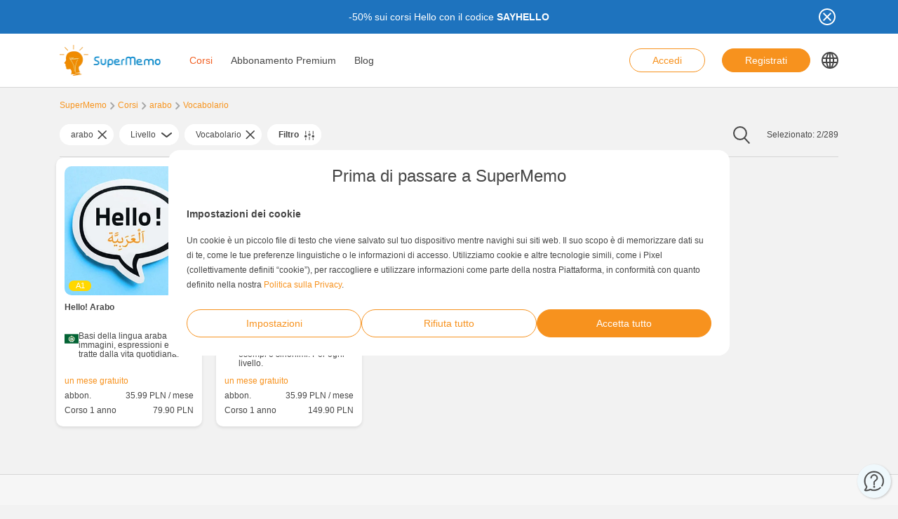

--- FILE ---
content_type: text/html; charset=UTF-8
request_url: https://www.supermemo.com/it/corsi/arabo/vocabolario
body_size: 16232
content:
<!doctype html><html lang="it-IT" style="scroll-behavior: smooth;"><head><meta charset="UTF-8" /><meta name="viewport" content="width=device-width, initial-scale=1, shrink-to-fit=no"><meta http-equiv="X-UA-Compatible" content="IE=edge" /><link rel="apple-touch-icon" sizes="57x57" href="https://www.supermemo.com/wp-content/themes/supermemo/images/favicon/apple-touch-icon-57x57.png"><link rel="apple-touch-icon" sizes="60x60" href="https://www.supermemo.com/wp-content/themes/supermemo/images/favicon/apple-touch-icon-60x60.png"><link rel="apple-touch-icon" sizes="72x72" href="https://www.supermemo.com/wp-content/themes/supermemo/images/favicon/apple-touch-icon-72x72.png"><link rel="apple-touch-icon" sizes="76x76" href="https://www.supermemo.com/wp-content/themes/supermemo/images/favicon/apple-touch-icon-76x76.png"><link rel="apple-touch-icon" sizes="114x114" href="https://www.supermemo.com/wp-content/themes/supermemo/images/favicon/apple-touch-icon-114x114.png"><link rel="apple-touch-icon" sizes="120x120" href="https://www.supermemo.com/wp-content/themes/supermemo/images/favicon/apple-touch-icon-120x120.png"><link rel="apple-touch-icon" sizes="144x144" href="https://www.supermemo.com/wp-content/themes/supermemo/images/favicon/apple-touch-icon-144x144.png"><link rel="apple-touch-icon" sizes="152x152" href="https://www.supermemo.com/wp-content/themes/supermemo/images/favicon/apple-touch-icon-152x152.png"><link rel="apple-touch-icon" sizes="167x167" href="https://www.supermemo.com/wp-content/themes/supermemo/images/favicon/apple-touch-icon-167x167.png"><link rel="apple-touch-icon" sizes="180x180" href="https://www.supermemo.com/wp-content/themes/supermemo/images/favicon/apple-touch-icon-180x180.png"><link rel="apple-touch-icon" sizes="1024x1024" href="https://www.supermemo.com/wp-content/themes/supermemo/images/favicon/apple-touch-icon-1024x1024.png"><link rel="icon" type="image/png" sizes="16x16" href="https://www.supermemo.com/wp-content/themes/supermemo/images/favicon/favicon-16x16.png"><link rel="icon" type="image/png" sizes="32x32" href="https://www.supermemo.com/wp-content/themes/supermemo/images/favicon/favicon-32x32.png"><link rel="icon" type="image/png" sizes="228x228" href="https://www.supermemo.com/wp-content/themes/supermemo/images/favicon/coast-228x228.png"><link rel="manifest" href="https://www.supermemo.com/wp-content/themes/supermemo/images/favicon/manifest.json"><link rel="shortcut icon" href="https://www.supermemo.com/wp-content/themes/supermemo/images/favicon/favicon.ico"><link rel="yandex-tableau-widget" href="https://www.supermemo.com/wp-content/themes/supermemo/images/favicon/yandex-browser-manifest.json"><meta name="apple-mobile-web-app-capable" content="yes"><meta name="apple-mobile-web-app-status-bar-style" content="black-translucent"><meta name="apple-mobile-web-app-title" content="SuperMemo"><meta name="application-name" content="SuperMemo"><meta name="mobile-web-app-capable" content="yes"><meta name="msapplication-TileColor" content="%23ffffff"><meta name="msapplication-TileImage" content="https://www.supermemo.com/wp-content/themes/supermemo/images/favicon/mstile-144x144.png"><meta name="msapplication-config" content="https://www.supermemo.com/wp-content/themes/supermemo/images/favicon/browserconfig.xml"><meta name="theme-color" content="%23ffffff"><link rel="preconnect" href="https://ajax.googleapis.com"><link rel="pingback" href="https://www.supermemo.com/xmlrpc.php"><link rel="preload" as="image" href="/wp-content/uploads/2022/04/supermemo.png" type="image/webp"> <script>window.dataLayer = window.dataLayer || [];
        function gtag(){dataLayer.push(arguments);}
        const defConsent = {
            'ad_storage': 'denied',
            'ad_user_data': 'denied',
            'ad_personalization': 'denied',
            'analytics_storage': 'denied'
        };
        gtag('consent', 'default', defConsent );
        const gcs = (name) => {
            let cookieArr = document.cookie.split(";");
            for(let i = 0; i < cookieArr.length; i++) {
                let cookiePair = cookieArr[i].split("=");
                if(name == cookiePair[0].trim()) {
                    return cookiePair[1];
                }
            }
            return null;
        }
        const df = gcs('SM_CONSENT');

        if(df) {
            const data = JSON.parse(df);
            const state = {...defConsent, ...data};
            gtag('consent', 'update', state);
        }</script>  <script>(function(w,d,s,l,i){w[l]=w[l]||[];w[l].push({'gtm.start':
new Date().getTime(),event:'gtm.js'});var f=d.getElementsByTagName(s)[0],
j=d.createElement(s),dl=l!='dataLayer'?'&l='+l:'';j.async=true;j.src=
'https://www.googletagmanager.com/gtm.js?id='+i+dl;f.parentNode.insertBefore(j,f);
})(window,document,'script','dataLayer','GTM-PDKTG5L');</script>  <script defer src="https://www.googleoptimize.com/optimize.js?id=OPT-KHT7PBM"></script>  <script>(function(h,o,t,j,a,r){
        h.hj=h.hj||function(){(h.hj.q=h.hj.q||[]).push(arguments)};
        h._hjSettings={hjid:3277744,hjsv:6};
        a=o.getElementsByTagName('head')[0];
        r=o.createElement('script');r.async=1;
        r.src=t+h._hjSettings.hjid+j+h._hjSettings.hjsv;
        a.appendChild(r);
    })(window,document,'https://static.hotjar.com/c/hotjar-','.js?sv=');</script> <meta name='robots' content='index, follow, max-image-preview:large, max-snippet:-1, max-video-preview:-1' /><link rel="alternate" hreflang="cs" href="https://www.supermemo.com/cs/kurzy/arabstina/slovni-zasoba" /><link rel="alternate" hreflang="en" href="https://www.supermemo.com/en/courses/arabic/vocabulary" /><link rel="alternate" hreflang="fr" href="https://www.supermemo.com/fr/cours/arabe-2/vocabulaire" /><link rel="alternate" hreflang="de" href="https://www.supermemo.com/de/kurse/arabisch/wortschatz" /><link rel="alternate" hreflang="it" href="https://www.supermemo.com/it/corsi/arabo/vocabolario" /><link rel="alternate" hreflang="ja" href="https://www.supermemo.com/ja/courses/%e3%82%a2%e3%83%a9%e3%83%93%e3%82%a2%e8%aa%9e/%e5%8d%98%e8%aa%9e" /><link rel="alternate" hreflang="ko" href="https://www.supermemo.com/ko/courses/%ec%95%84%eb%9e%8d%ec%96%b4/%ec%96%b4%ed%9c%98" /><link rel="alternate" hreflang="pl" href="https://www.supermemo.com/pl/kursy/arabski/slownictwo" /><link rel="alternate" hreflang="pt-br" href="https://www.supermemo.com/pt-br/cursos/arabe-4/vocabulario-3" /><link rel="alternate" hreflang="ru" href="https://www.supermemo.com/ru/courses/%d0%b0%d1%80%d0%b0%d0%b1%d1%81%d0%ba%d0%b8%d0%b9/%d1%81%d0%bb%d0%be%d0%b2%d0%bd%d1%8b%d0%b9-%d0%b7%d0%b0%d0%bf%d0%b0%d1%81" /><link rel="alternate" hreflang="es" href="https://www.supermemo.com/es/cursos/arabe/vocabulario" /><link rel="alternate" hreflang="uk" href="https://www.supermemo.com/uk/courses/%d0%b0%d1%80%d0%b0%d0%b1%d1%81%d1%8c%d0%ba%d0%b0/%d0%bb%d0%b5%d0%ba%d1%81%d0%b8%d0%ba%d0%b0" /><link rel="alternate" hreflang="zh-hans" href="https://www.supermemo.com/zh-hans/courses/%e9%98%bf%e6%8b%89%e4%bc%af%e8%af%ad/%e5%8d%95%e8%af%8d" /><link rel="alternate" hreflang="pt-pt" href="https://www.supermemo.com/pt-pt/cursos/arabe-3/vocabulario-2" /><link rel="alternate" hreflang="x-default" href="https://www.supermemo.com/courses" /><link type="text/css" media="all" href="https://www.supermemo.com/wp-content/cache/breeze-minification/css/breeze_2989387e3173b2e9a7cb2f7eccc75e03it.css" rel="stylesheet" /><title>Corsi - SuperMemo</title><link rel="canonical" href="https://www.supermemo.com/it/corsi/arabo/vocabolario" /><meta property="og:locale" content="it_IT" /><meta property="og:type" content="article" /><meta property="og:title" content="Corsi - SuperMemo" /><meta property="og:url" content="https://www.supermemo.com/it/corsi" /><meta property="og:site_name" content="SuperMemo" /><meta property="article:modified_time" content="2022-09-20T09:41:34+00:00" /><meta name="twitter:card" content="summary_large_image" /> <script type="application/ld+json" class="yoast-schema-graph">{"@context":"https://schema.org","@graph":[{"@type":"WebPage","@id":"https://www.supermemo.com/it/corsi","url":"https://www.supermemo.com/it/corsi","name":"Corsi - SuperMemo","isPartOf":{"@id":"https://www.supermemo.com/it#website"},"datePublished":"2022-05-10T11:47:30+00:00","dateModified":"2022-09-20T09:41:34+00:00","breadcrumb":{"@id":"https://www.supermemo.com/it/corsi#breadcrumb"},"inLanguage":"it-IT","potentialAction":[{"@type":"ReadAction","target":["https://www.supermemo.com/it/corsi"]}]},{"@type":"BreadcrumbList","@id":"https://www.supermemo.com/it/corsi#breadcrumb","itemListElement":[{"@type":"ListItem","position":1,"name":"SuperMemo","item":"https://www.supermemo.com/it"},{"@type":"ListItem","position":2,"name":"Corsi"}]},{"@type":"WebSite","@id":"https://www.supermemo.com/it#website","url":"https://www.supermemo.com/it","name":"SuperMemo","description":"SuperMemo® - skuteczna nauka języków online.","potentialAction":[{"@type":"SearchAction","target":{"@type":"EntryPoint","urlTemplate":"https://www.supermemo.com/it?s={search_term_string}"},"query-input":"required name=search_term_string"}],"inLanguage":"it-IT"}]}</script> <link rel='dns-prefetch' href='//www.supermemo.com' /><link rel='dns-prefetch' href='//code.jquery.com' /><link rel='dns-prefetch' href='//www.google.com' /><link rel="alternate" title="oEmbed (JSON)" type="application/json+oembed" href="https://www.supermemo.com/it/wp-json/oembed/1.0/embed?url=https%3A%2F%2Fwww.supermemo.com%2Fit%2Fcorsi" /><link rel="alternate" title="oEmbed (XML)" type="text/xml+oembed" href="https://www.supermemo.com/it/wp-json/oembed/1.0/embed?url=https%3A%2F%2Fwww.supermemo.com%2Fit%2Fcorsi&#038;format=xml" /><style id='wp-img-auto-sizes-contain-inline-css'>img:is([sizes=auto i],[sizes^="auto," i]){contain-intrinsic-size:3000px 1500px}
/*# sourceURL=wp-img-auto-sizes-contain-inline-css */</style><style id='global-styles-inline-css'>:root{--wp--preset--aspect-ratio--square: 1;--wp--preset--aspect-ratio--4-3: 4/3;--wp--preset--aspect-ratio--3-4: 3/4;--wp--preset--aspect-ratio--3-2: 3/2;--wp--preset--aspect-ratio--2-3: 2/3;--wp--preset--aspect-ratio--16-9: 16/9;--wp--preset--aspect-ratio--9-16: 9/16;--wp--preset--color--black: #000000;--wp--preset--color--cyan-bluish-gray: #abb8c3;--wp--preset--color--white: #ffffff;--wp--preset--color--pale-pink: #f78da7;--wp--preset--color--vivid-red: #cf2e2e;--wp--preset--color--luminous-vivid-orange: #ff6900;--wp--preset--color--luminous-vivid-amber: #fcb900;--wp--preset--color--light-green-cyan: #7bdcb5;--wp--preset--color--vivid-green-cyan: #00d084;--wp--preset--color--pale-cyan-blue: #8ed1fc;--wp--preset--color--vivid-cyan-blue: #0693e3;--wp--preset--color--vivid-purple: #9b51e0;--wp--preset--gradient--vivid-cyan-blue-to-vivid-purple: linear-gradient(135deg,rgb(6,147,227) 0%,rgb(155,81,224) 100%);--wp--preset--gradient--light-green-cyan-to-vivid-green-cyan: linear-gradient(135deg,rgb(122,220,180) 0%,rgb(0,208,130) 100%);--wp--preset--gradient--luminous-vivid-amber-to-luminous-vivid-orange: linear-gradient(135deg,rgb(252,185,0) 0%,rgb(255,105,0) 100%);--wp--preset--gradient--luminous-vivid-orange-to-vivid-red: linear-gradient(135deg,rgb(255,105,0) 0%,rgb(207,46,46) 100%);--wp--preset--gradient--very-light-gray-to-cyan-bluish-gray: linear-gradient(135deg,rgb(238,238,238) 0%,rgb(169,184,195) 100%);--wp--preset--gradient--cool-to-warm-spectrum: linear-gradient(135deg,rgb(74,234,220) 0%,rgb(151,120,209) 20%,rgb(207,42,186) 40%,rgb(238,44,130) 60%,rgb(251,105,98) 80%,rgb(254,248,76) 100%);--wp--preset--gradient--blush-light-purple: linear-gradient(135deg,rgb(255,206,236) 0%,rgb(152,150,240) 100%);--wp--preset--gradient--blush-bordeaux: linear-gradient(135deg,rgb(254,205,165) 0%,rgb(254,45,45) 50%,rgb(107,0,62) 100%);--wp--preset--gradient--luminous-dusk: linear-gradient(135deg,rgb(255,203,112) 0%,rgb(199,81,192) 50%,rgb(65,88,208) 100%);--wp--preset--gradient--pale-ocean: linear-gradient(135deg,rgb(255,245,203) 0%,rgb(182,227,212) 50%,rgb(51,167,181) 100%);--wp--preset--gradient--electric-grass: linear-gradient(135deg,rgb(202,248,128) 0%,rgb(113,206,126) 100%);--wp--preset--gradient--midnight: linear-gradient(135deg,rgb(2,3,129) 0%,rgb(40,116,252) 100%);--wp--preset--font-size--small: 13px;--wp--preset--font-size--medium: 20px;--wp--preset--font-size--large: 36px;--wp--preset--font-size--x-large: 42px;--wp--preset--spacing--20: 0.44rem;--wp--preset--spacing--30: 0.67rem;--wp--preset--spacing--40: 1rem;--wp--preset--spacing--50: 1.5rem;--wp--preset--spacing--60: 2.25rem;--wp--preset--spacing--70: 3.38rem;--wp--preset--spacing--80: 5.06rem;--wp--preset--shadow--natural: 6px 6px 9px rgba(0, 0, 0, 0.2);--wp--preset--shadow--deep: 12px 12px 50px rgba(0, 0, 0, 0.4);--wp--preset--shadow--sharp: 6px 6px 0px rgba(0, 0, 0, 0.2);--wp--preset--shadow--outlined: 6px 6px 0px -3px rgb(255, 255, 255), 6px 6px rgb(0, 0, 0);--wp--preset--shadow--crisp: 6px 6px 0px rgb(0, 0, 0);}:where(.is-layout-flex){gap: 0.5em;}:where(.is-layout-grid){gap: 0.5em;}body .is-layout-flex{display: flex;}.is-layout-flex{flex-wrap: wrap;align-items: center;}.is-layout-flex > :is(*, div){margin: 0;}body .is-layout-grid{display: grid;}.is-layout-grid > :is(*, div){margin: 0;}:where(.wp-block-columns.is-layout-flex){gap: 2em;}:where(.wp-block-columns.is-layout-grid){gap: 2em;}:where(.wp-block-post-template.is-layout-flex){gap: 1.25em;}:where(.wp-block-post-template.is-layout-grid){gap: 1.25em;}.has-black-color{color: var(--wp--preset--color--black) !important;}.has-cyan-bluish-gray-color{color: var(--wp--preset--color--cyan-bluish-gray) !important;}.has-white-color{color: var(--wp--preset--color--white) !important;}.has-pale-pink-color{color: var(--wp--preset--color--pale-pink) !important;}.has-vivid-red-color{color: var(--wp--preset--color--vivid-red) !important;}.has-luminous-vivid-orange-color{color: var(--wp--preset--color--luminous-vivid-orange) !important;}.has-luminous-vivid-amber-color{color: var(--wp--preset--color--luminous-vivid-amber) !important;}.has-light-green-cyan-color{color: var(--wp--preset--color--light-green-cyan) !important;}.has-vivid-green-cyan-color{color: var(--wp--preset--color--vivid-green-cyan) !important;}.has-pale-cyan-blue-color{color: var(--wp--preset--color--pale-cyan-blue) !important;}.has-vivid-cyan-blue-color{color: var(--wp--preset--color--vivid-cyan-blue) !important;}.has-vivid-purple-color{color: var(--wp--preset--color--vivid-purple) !important;}.has-black-background-color{background-color: var(--wp--preset--color--black) !important;}.has-cyan-bluish-gray-background-color{background-color: var(--wp--preset--color--cyan-bluish-gray) !important;}.has-white-background-color{background-color: var(--wp--preset--color--white) !important;}.has-pale-pink-background-color{background-color: var(--wp--preset--color--pale-pink) !important;}.has-vivid-red-background-color{background-color: var(--wp--preset--color--vivid-red) !important;}.has-luminous-vivid-orange-background-color{background-color: var(--wp--preset--color--luminous-vivid-orange) !important;}.has-luminous-vivid-amber-background-color{background-color: var(--wp--preset--color--luminous-vivid-amber) !important;}.has-light-green-cyan-background-color{background-color: var(--wp--preset--color--light-green-cyan) !important;}.has-vivid-green-cyan-background-color{background-color: var(--wp--preset--color--vivid-green-cyan) !important;}.has-pale-cyan-blue-background-color{background-color: var(--wp--preset--color--pale-cyan-blue) !important;}.has-vivid-cyan-blue-background-color{background-color: var(--wp--preset--color--vivid-cyan-blue) !important;}.has-vivid-purple-background-color{background-color: var(--wp--preset--color--vivid-purple) !important;}.has-black-border-color{border-color: var(--wp--preset--color--black) !important;}.has-cyan-bluish-gray-border-color{border-color: var(--wp--preset--color--cyan-bluish-gray) !important;}.has-white-border-color{border-color: var(--wp--preset--color--white) !important;}.has-pale-pink-border-color{border-color: var(--wp--preset--color--pale-pink) !important;}.has-vivid-red-border-color{border-color: var(--wp--preset--color--vivid-red) !important;}.has-luminous-vivid-orange-border-color{border-color: var(--wp--preset--color--luminous-vivid-orange) !important;}.has-luminous-vivid-amber-border-color{border-color: var(--wp--preset--color--luminous-vivid-amber) !important;}.has-light-green-cyan-border-color{border-color: var(--wp--preset--color--light-green-cyan) !important;}.has-vivid-green-cyan-border-color{border-color: var(--wp--preset--color--vivid-green-cyan) !important;}.has-pale-cyan-blue-border-color{border-color: var(--wp--preset--color--pale-cyan-blue) !important;}.has-vivid-cyan-blue-border-color{border-color: var(--wp--preset--color--vivid-cyan-blue) !important;}.has-vivid-purple-border-color{border-color: var(--wp--preset--color--vivid-purple) !important;}.has-vivid-cyan-blue-to-vivid-purple-gradient-background{background: var(--wp--preset--gradient--vivid-cyan-blue-to-vivid-purple) !important;}.has-light-green-cyan-to-vivid-green-cyan-gradient-background{background: var(--wp--preset--gradient--light-green-cyan-to-vivid-green-cyan) !important;}.has-luminous-vivid-amber-to-luminous-vivid-orange-gradient-background{background: var(--wp--preset--gradient--luminous-vivid-amber-to-luminous-vivid-orange) !important;}.has-luminous-vivid-orange-to-vivid-red-gradient-background{background: var(--wp--preset--gradient--luminous-vivid-orange-to-vivid-red) !important;}.has-very-light-gray-to-cyan-bluish-gray-gradient-background{background: var(--wp--preset--gradient--very-light-gray-to-cyan-bluish-gray) !important;}.has-cool-to-warm-spectrum-gradient-background{background: var(--wp--preset--gradient--cool-to-warm-spectrum) !important;}.has-blush-light-purple-gradient-background{background: var(--wp--preset--gradient--blush-light-purple) !important;}.has-blush-bordeaux-gradient-background{background: var(--wp--preset--gradient--blush-bordeaux) !important;}.has-luminous-dusk-gradient-background{background: var(--wp--preset--gradient--luminous-dusk) !important;}.has-pale-ocean-gradient-background{background: var(--wp--preset--gradient--pale-ocean) !important;}.has-electric-grass-gradient-background{background: var(--wp--preset--gradient--electric-grass) !important;}.has-midnight-gradient-background{background: var(--wp--preset--gradient--midnight) !important;}.has-small-font-size{font-size: var(--wp--preset--font-size--small) !important;}.has-medium-font-size{font-size: var(--wp--preset--font-size--medium) !important;}.has-large-font-size{font-size: var(--wp--preset--font-size--large) !important;}.has-x-large-font-size{font-size: var(--wp--preset--font-size--x-large) !important;}
/*# sourceURL=global-styles-inline-css */</style><style id='classic-theme-styles-inline-css'>/*! This file is auto-generated */
.wp-block-button__link{color:#fff;background-color:#32373c;border-radius:9999px;box-shadow:none;text-decoration:none;padding:calc(.667em + 2px) calc(1.333em + 2px);font-size:1.125em}.wp-block-file__button{background:#32373c;color:#fff;text-decoration:none}
/*# sourceURL=/wp-includes/css/classic-themes.min.css */</style> <script src="https://code.jquery.com/jquery-3.5.0.min.js?ver=3.5.0" id="jquery-core-js"></script> <script src="https://code.jquery.com/jquery-migrate-3.2.0.min.js?ver=3.2.0" id="jquery-migrate-js"></script> <script id="wpml-cookie-js-extra">var wpml_cookies = {"wp-wpml_current_language":{"value":"it","expires":1,"path":"/"}};
var wpml_cookies = {"wp-wpml_current_language":{"value":"it","expires":1,"path":"/"}};
var wpml_cookies = {"wp-wpml_current_language":{"value":"it","expires":1,"path":"/"}};
//# sourceURL=wpml-cookie-js-extra</script> <script id="breeze-prefetch-js-extra">var breeze_prefetch = {"local_url":"https://www.supermemo.com/it","ignore_remote_prefetch":"1","ignore_list":["/wp-admin/"]};
//# sourceURL=breeze-prefetch-js-extra</script> <link rel="https://api.w.org/" href="https://www.supermemo.com/it/wp-json/" /><link rel="alternate" title="JSON" type="application/json" href="https://www.supermemo.com/it/wp-json/wp/v2/pages/6636" /><link rel="EditURI" type="application/rsd+xml" title="RSD" href="https://www.supermemo.com/xmlrpc.php?rsd" /><link rel='shortlink' href='https://www.supermemo.com/it?p=6636' /><meta name="generator" content="WPML ver:4.6.3 stt:59,9,1,4,3,27,28,29,40,42,41,45,2,54;" /> <script type="text/javascript" src="https://www.supermemo.com/wp-content/cache/breeze-minification/js/breeze_d2acfa966194c5d5da064f758ddffdd4it.js"></script><script type="text/javascript" src="https://www.supermemo.com/wp-content/cache/breeze-minification/js/breeze_cf047163cc62a73e0dd7b9b28a0e6b3bit.js"></script></head><body class="wp-singular page-template page-template-page-templates page-template-courses-page page-template-page-templatescourses-page-php page page-id-6636 wp-theme-supermemo preload"> <!--[if IE]><div class="alert alert-ie" role="alert"> You are using an <strong>outdated</strong> browser. Please <a href="http://browsehappy.com/">upgrade your browser</a> to improve your experience.</div> <![endif]--> <noscript><iframe src="https://www.googletagmanager.com/ns.html?id=GTM-PDKTG5L"
height="0" width="0" style="display:none;visibility:hidden"></iframe></noscript><a class="screen-reader-shortcut-header" href="#main" tabindex="0">Skip to main content</a><div class="main-content"><header id="screen-reader-shortcut-header" class="main-header js-main-header fixed-top w-100"><div class="d-none header-top-banner js-header-top-banner top-0 start-0 w-100 h-100 c-py-2 text-center" data-last-update="16, Jan 2026 08:10:31 UTC" style="background-color: #1e73be"><div class="container"><div class="row position-relative"><div class="header-top-banner__content d-flex flex-wrap align-items-center justify-content-center c-py-1 fz-14 d-inline-block c-px-8" style="color: #ffffff"><p>-50% sui corsi Hello con il codice <strong>SAYHELLO</strong></p></div> <button class="header-top-banner__icon-close position-absolute border-0 bg-transparent hover-opacity-0-75"></button></div></div></div><nav class="navbar d-block navigation c-py-3 js-navigation c-py-xl-0"> <span class="visually-hidden">show top banner:<pre>1</pre></span> <span class="visually-hidden">Main navigation</span><div class="container"><div class="row align-items-center justify-content-between w-100 g-0"><div class="col col-2"> <a href="https://www.supermemo.com/it" class="navbar-brand js-navbar-brand p-0 my-0 ms-0 c-mr-3 d-flex align-items-center justify-content-start"> <img height="88" width="290" src="https://www.supermemo.com/wp-content/uploads/2022/05/logo-1.png" alt="Ritorna alla pagina d'inizio SuperMemo" class="navbar-brand__logo d-block adjustable-element" /> </a></div><div class="col col-10 d-flex align-items-center justify-content-end justify-content-xl-between"><div class="d-flex"><div class="menu-main-navigation-italian-container"><ul id="menu-main-navigation-italian-1" class="navbar-nav d-none d-xl-flex flex-row position-relative list-unstyled js-main-navigation-animation"><li class="menu-item menu-item-type-post_type menu-item-object-page current-menu-item page_item page-item-6636 current_page_item menu-item-has-children menu-item-36620"><a href="https://www.supermemo.com/it/corsi" aria-current="page">Corsi</a><ul class="sub-menu"><li class="menu-item menu-item-type-custom menu-item-object-custom menu-item-has-children menu-item-140267"><a href="https://www.supermemo.com/it/corsi/inglese">Studio dell’inglese</a><ul class="sub-menu"><li class="menu-item menu-item-type-custom menu-item-object-custom menu-item-has-children menu-item-140268"><a href="https://www.supermemo.com/it/corsi/inglese">Livello</a><ul class="sub-menu"><li class="menu-item menu-item-type-custom menu-item-object-custom menu-item-140269"><a href="https://www.supermemo.com/it/corsi/inglese/base?language_of_instruction=italiano-3">Base</a></li><li class="menu-item menu-item-type-custom menu-item-object-custom menu-item-140270"><a href="https://www.supermemo.com/it/corsi/inglese/intermedio-2?language_of_instruction=italiano-3">Intermedio</a></li><li class="menu-item menu-item-type-custom menu-item-object-custom menu-item-140271"><a href="https://www.supermemo.com/it/corsi/inglese/avanzato?language_of_instruction=italiano-3">Avanzato</a></li></ul></li><li class="menu-item menu-item-type-custom menu-item-object-custom menu-item-has-children menu-item-140272"><a href="https://www.supermemo.com/it/corsi/inglese/">Obiettivo di studio</a><ul class="sub-menu"><li class="menu-item menu-item-type-custom menu-item-object-custom menu-item-140274"><a href="https://www.supermemo.com/it/corsi/inglese/business-3?language_of_instruction=italiano-3">Business</a></li><li class="menu-item menu-item-type-custom menu-item-object-custom menu-item-140273"><a href="https://www.supermemo.com/it/corsi/inglese/grammatica?language_of_instruction=italiano-3">Grammatica</a></li><li class="menu-item menu-item-type-custom menu-item-object-custom menu-item-140275"><a href="https://www.supermemo.com/it/corsi/inglese/vacanze?language_of_instruction=italiano-3">Vacanze</a></li><li class="menu-item menu-item-type-custom menu-item-object-custom menu-item-140276"><a href="https://www.supermemo.com/it/corsi/inglese/esame?language_of_instruction=italiano-3">Esame</a></li><li class="menu-item menu-item-type-custom menu-item-object-custom menu-item-140277"><a href="https://www.supermemo.com/it/corsi/inglese/per-bambini?language_of_instruction=italiano-3">Per bambini</a></li><li class="menu-item menu-item-type-custom menu-item-object-custom menu-item-140278"><a href="https://www.supermemo.com/it/corsi/inglese/vocabolario?language_of_instruction=italiano-3">Vocabolario</a></li><li class="menu-item menu-item-type-custom menu-item-object-custom menu-item-140279"><a href="https://www.supermemo.com/it/corsi/inglese/generale?language_of_instruction=italiano-3">Generale</a></li><li class="menu-item menu-item-type-custom menu-item-object-custom menu-item-140280"><a href="https://www.supermemo.com/it/corsi/inglese/pronuncia?language_of_instruction=italiano-3">Pronuncia</a></li></ul></li><li class="menu-item menu-item-type-custom menu-item-object-custom menu-item-has-children menu-item-140281"><a href="https://www.supermemo.com/it/corsi/inglese">Bestsellers</a><ul class="sub-menu"><li class="menu-item menu-item-type-custom menu-item-object-custom menu-item-140282"><a href="https://www.supermemo.com/it/corsi/inglese?language_of_instruction=italiano-3&#038;bestseller=olive-green-8">Olive Green</a></li><li class="menu-item menu-item-type-custom menu-item-object-custom menu-item-140283"><a href="https://www.supermemo.com/it/corsi/inglese?bestseller=business-english-8">Business English</a></li><li class="menu-item menu-item-type-custom menu-item-object-custom menu-item-140284"><a href="https://www.supermemo.com/it/corsi/inglese?bestseller=memo-il-drago">Memo il Drago</a></li><li class="menu-item menu-item-type-custom menu-item-object-custom menu-item-140285"><a href="https://www.supermemo.com/it/corsi/inglese?language_of_instruction=italiano-3&#038;bestseller=hello-3">Hello!</a></li><li class="menu-item menu-item-type-custom menu-item-object-custom menu-item-140286"><a href="https://www.supermemo.com/it/corsi/inglese?language_of_instruction=italiano-3&#038;bestseller=extreme-8">Extreme</a></li><li class="menu-item menu-item-type-custom menu-item-object-custom menu-item-140287"><a href="https://www.supermemo.com/it/corsi/inglese?language_of_instruction=italiano-3&#038;bestseller=frasario">Frasario</a></li></ul></li></ul></li><li class="menu-item menu-item-type-custom menu-item-object-custom menu-item-has-children menu-item-140288"><a href="https://www.supermemo.com/it/corsi/tedesco">Studio del tedesco</a><ul class="sub-menu"><li class="menu-item menu-item-type-custom menu-item-object-custom menu-item-has-children menu-item-140289"><a href="https://www.supermemo.com/it/corsi/tedesco">Livello</a><ul class="sub-menu"><li class="menu-item menu-item-type-custom menu-item-object-custom menu-item-140292"><a href="https://www.supermemo.com/it/corsi/tedesco/base?language_of_instruction=italiano-3">Base</a></li><li class="menu-item menu-item-type-custom menu-item-object-custom menu-item-140293"><a href="https://www.supermemo.com/it/corsi/tedesco/intermedio-2?language_of_instruction=italiano-3">Intermedio</a></li><li class="menu-item menu-item-type-custom menu-item-object-custom menu-item-140294"><a href="https://www.supermemo.com/it/corsi/tedesco/avanzato?language_of_instruction=italiano-3">Avanzato</a></li></ul></li><li class="menu-item menu-item-type-custom menu-item-object-custom menu-item-has-children menu-item-140290"><a href="https://www.supermemo.com/it/corsi/tedesco">Obiettivo di studio</a><ul class="sub-menu"><li class="menu-item menu-item-type-custom menu-item-object-custom menu-item-140295"><a href="https://www.supermemo.com/it/corsi/tedesco/grammatica?language_of_instruction=italiano-3">Grammatica</a></li><li class="menu-item menu-item-type-custom menu-item-object-custom menu-item-140296"><a href="https://www.supermemo.com/it/corsi/tedesco/vacanze?language_of_instruction=italiano-3">Vacanze</a></li><li class="menu-item menu-item-type-custom menu-item-object-custom menu-item-140297"><a href="https://www.supermemo.com/it/corsi/tedesco/per-bambini?language_of_instruction=italiano-3">Per bambini</a></li><li class="menu-item menu-item-type-custom menu-item-object-custom menu-item-140298"><a href="https://www.supermemo.com/it/corsi/tedesco/vocabolario?language_of_instruction=italiano-3">Vocabolario</a></li></ul></li><li class="menu-item menu-item-type-custom menu-item-object-custom menu-item-has-children menu-item-140291"><a href="https://www.supermemo.com/it/corsi/tedesco">Bestsellers</a><ul class="sub-menu"><li class="menu-item menu-item-type-custom menu-item-object-custom menu-item-140299"><a href="https://www.supermemo.com/it/corsi/tedesco?language_of_instruction=italiano-3&#038;bestseller=memo-il-drago">Memo il Drago</a></li><li class="menu-item menu-item-type-custom menu-item-object-custom menu-item-140300"><a href="https://www.supermemo.com/it/corsi/tedesco?language_of_instruction=italiano-3&#038;bestseller=hello-3">Hello!</a></li><li class="menu-item menu-item-type-custom menu-item-object-custom menu-item-140301"><a href="https://www.supermemo.com/it/corsi/tedesco?language_of_instruction=italiano-3&#038;bestseller=frasario">Frasario</a></li></ul></li></ul></li><li class="menu-item menu-item-type-custom menu-item-object-custom menu-item-has-children menu-item-140302"><a href="https://www.supermemo.com/it/corsi/spagnolo">Studio dello spagnolo</a><ul class="sub-menu"><li class="menu-item menu-item-type-custom menu-item-object-custom menu-item-has-children menu-item-140303"><a href="https://www.supermemo.com/it/corsi/spagnolo">Livello</a><ul class="sub-menu"><li class="menu-item menu-item-type-custom menu-item-object-custom menu-item-140306"><a href="https://www.supermemo.com/it/corsi/spagnolo/base?language_of_instruction=italiano-3">Base</a></li><li class="menu-item menu-item-type-custom menu-item-object-custom menu-item-140307"><a href="https://www.supermemo.com/it/corsi/spagnolo/intermedio-2?language_of_instruction=italiano-3">Intermedio</a></li><li class="menu-item menu-item-type-custom menu-item-object-custom menu-item-140308"><a href="https://www.supermemo.com/it/corsi/spagnolo/avanzato?language_of_instruction=italiano-3">Avanzato</a></li></ul></li><li class="menu-item menu-item-type-custom menu-item-object-custom menu-item-has-children menu-item-140304"><a href="https://www.supermemo.com/it/corsi/spagnolo">Obiettivo di studio</a><ul class="sub-menu"><li class="menu-item menu-item-type-custom menu-item-object-custom menu-item-140309"><a href="https://www.supermemo.com/it/corsi/spagnolo/grammatica?language_of_instruction=italiano-3">Grammatica</a></li><li class="menu-item menu-item-type-custom menu-item-object-custom menu-item-140310"><a href="https://www.supermemo.com/it/corsi/spagnolo/vacanze?language_of_instruction=italiano-3">Vacanze</a></li><li class="menu-item menu-item-type-custom menu-item-object-custom menu-item-140311"><a href="https://www.supermemo.com/it/corsi/spagnolo/per-bambini?language_of_instruction=italiano-3">Per bambini</a></li><li class="menu-item menu-item-type-custom menu-item-object-custom menu-item-140312"><a href="https://www.supermemo.com/it/corsi/spagnolo/vocabolario?language_of_instruction=italiano-3">Vocabolario</a></li></ul></li><li class="menu-item menu-item-type-custom menu-item-object-custom menu-item-has-children menu-item-140305"><a href="https://www.supermemo.com/it/corsi/spagnolo">Bestsellers</a><ul class="sub-menu"><li class="menu-item menu-item-type-custom menu-item-object-custom menu-item-140313"><a href="https://www.supermemo.com/it/corsi/spagnolo?language_of_instruction=italiano-3&#038;bestseller=memo-il-drago">Memo il Drago</a></li><li class="menu-item menu-item-type-custom menu-item-object-custom menu-item-140314"><a href="https://www.supermemo.com/it/corsi/spagnolo?language_of_instruction=italiano-3&#038;bestseller=hello-3">Hello!</a></li><li class="menu-item menu-item-type-custom menu-item-object-custom menu-item-140315"><a href="https://www.supermemo.com/it/corsi/spagnolo?language_of_instruction=italiano-3&#038;bestseller=frasario">Frasario</a></li></ul></li></ul></li><li class="menu-item menu-item-type-custom menu-item-object-custom menu-item-has-children menu-item-140316"><a href="https://www.supermemo.com/it/corsi/italiano-2">Studio dell’italiano</a><ul class="sub-menu"><li class="menu-item menu-item-type-custom menu-item-object-custom menu-item-has-children menu-item-140317"><a href="https://www.supermemo.com/it/corsi/italiano-2">Livello</a><ul class="sub-menu"><li class="menu-item menu-item-type-custom menu-item-object-custom menu-item-140320"><a href="https://www.supermemo.com/it/corsi/italiano-2/base?language_of_instruction=italiano-3">Base</a></li><li class="menu-item menu-item-type-custom menu-item-object-custom menu-item-140321"><a href="https://www.supermemo.com/it/corsi/italiano-2/intermedio-2?language_of_instruction=italiano-3">Intermedio</a></li><li class="menu-item menu-item-type-custom menu-item-object-custom menu-item-140322"><a href="https://www.supermemo.com/it/corsi/italiano-2/avanzato?language_of_instruction=italiano-3">Avanzato</a></li></ul></li><li class="menu-item menu-item-type-custom menu-item-object-custom menu-item-has-children menu-item-140318"><a href="https://www.supermemo.com/it/corsi/italiano-2">Obiettivo di studio</a><ul class="sub-menu"><li class="menu-item menu-item-type-custom menu-item-object-custom menu-item-140323"><a href="https://www.supermemo.com/it/corsi/italiano-2/vacanze?language_of_instruction=italiano-3">Vacanze</a></li><li class="menu-item menu-item-type-custom menu-item-object-custom menu-item-140324"><a href="https://www.supermemo.com/it/corsi/italiano-2/per-bambini?language_of_instruction=italiano-3">Per bambini</a></li><li class="menu-item menu-item-type-custom menu-item-object-custom menu-item-140325"><a href="https://www.supermemo.com/it/corsi/italiano-2/vocabolario?language_of_instruction=italiano-3">Vocabolario</a></li></ul></li><li class="menu-item menu-item-type-custom menu-item-object-custom menu-item-has-children menu-item-140319"><a href="https://www.supermemo.com/it/corsi/italiano-2">Bestsellers</a><ul class="sub-menu"><li class="menu-item menu-item-type-custom menu-item-object-custom menu-item-140326"><a href="https://www.supermemo.com/it/corsi/italiano-2?language_of_instruction=italiano-3&#038;bestseller=memo-il-drago">Memo il Drago</a></li><li class="menu-item menu-item-type-custom menu-item-object-custom menu-item-140327"><a href="https://www.supermemo.com/it/corsi/italiano-2?language_of_instruction=italiano-3&#038;bestseller=hello-3">Hello!</a></li><li class="menu-item menu-item-type-custom menu-item-object-custom menu-item-140328"><a href="https://www.supermemo.com/it/corsi/italiano-2?language_of_instruction=italiano-3&#038;bestseller=powerwords-8">PowerWords!</a></li></ul></li></ul></li><li class="menu-item menu-item-type-custom menu-item-object-custom menu-item-has-children menu-item-140329"><a href="https://www.supermemo.com/it/corsi/polacco">Studio del polacco</a><ul class="sub-menu"><li class="menu-item menu-item-type-custom menu-item-object-custom menu-item-has-children menu-item-140330"><a href="https://www.supermemo.com/it/corsi/polacco">Livello</a><ul class="sub-menu"><li class="menu-item menu-item-type-custom menu-item-object-custom menu-item-140333"><a href="https://www.supermemo.com/it/corsi/polacco/base?language_of_instruction=italiano-3">Base</a></li><li class="menu-item menu-item-type-custom menu-item-object-custom menu-item-140334"><a href="https://www.supermemo.com/it/corsi/polacco/intermedio-2?language_of_instruction=italiano-3">Intermedio</a></li><li class="menu-item menu-item-type-custom menu-item-object-custom menu-item-140335"><a href="https://www.supermemo.com/it/corsi/polacco/avanzato?language_of_instruction=italiano-3">Avanzato</a></li></ul></li><li class="menu-item menu-item-type-custom menu-item-object-custom menu-item-has-children menu-item-140331"><a href="https://www.supermemo.com/it/corsi/polacco">Obiettivo di studio</a><ul class="sub-menu"><li class="menu-item menu-item-type-custom menu-item-object-custom menu-item-140336"><a href="https://www.supermemo.com/it/corsi/polacco/vacanze?language_of_instruction=italiano-3">Vacanze</a></li><li class="menu-item menu-item-type-custom menu-item-object-custom menu-item-140337"><a href="https://www.supermemo.com/it/corsi/polacco/per-bambini?language_of_instruction=italiano-3">Per bambini</a></li><li class="menu-item menu-item-type-custom menu-item-object-custom menu-item-140338"><a href="https://www.supermemo.com/it/corsi/polacco/vocabolario?language_of_instruction=italiano-3">Vocabolario</a></li></ul></li><li class="menu-item menu-item-type-custom menu-item-object-custom menu-item-has-children menu-item-140332"><a href="https://www.supermemo.com/it/corsi/polacco">Bestsellers</a><ul class="sub-menu"><li class="menu-item menu-item-type-custom menu-item-object-custom menu-item-140339"><a href="https://www.supermemo.com/it/corsi/polacco?language_of_instruction=italiano-3&#038;bestseller=memo-il-drago">Memo il Drago</a></li><li class="menu-item menu-item-type-custom menu-item-object-custom menu-item-140340"><a href="https://www.supermemo.com/it/corsi/polacco?language_of_instruction=italiano-3&#038;bestseller=hello-3">Hello!</a></li><li class="menu-item menu-item-type-custom menu-item-object-custom menu-item-140341"><a href="https://www.supermemo.com/it/corsi/polacco?language_of_instruction=italiano-3&#038;bestseller=powerwords-8">PowerWords!</a></li><li class="menu-item menu-item-type-custom menu-item-object-custom menu-item-140342"><a href="https://www.supermemo.com/it/corsi/polacco?language_of_instruction=italiano-3&#038;bestseller=frasario">Frasario</a></li></ul></li></ul></li><li class="menu-item menu-item-type-custom menu-item-object-custom menu-item-has-children menu-item-140343"><a href="https://www.supermemo.com/it/corsi/francese">Studio del francese</a><ul class="sub-menu"><li class="menu-item menu-item-type-custom menu-item-object-custom menu-item-has-children menu-item-140344"><a href="https://www.supermemo.com/it/corsi/francese">Livello</a><ul class="sub-menu"><li class="menu-item menu-item-type-custom menu-item-object-custom menu-item-140347"><a href="https://www.supermemo.com/it/corsi/francese/base?language_of_instruction=italiano-3">Base</a></li><li class="menu-item menu-item-type-custom menu-item-object-custom menu-item-146970"><a href="https://www.supermemo.com/it/corsi/francese/intermedio-2?language_of_instruction=italiano-3">Intermedio</a></li><li class="menu-item menu-item-type-custom menu-item-object-custom menu-item-146971"><a href="https://www.supermemo.com/it/corsi/francese/avanzato?language_of_instruction=italiano-3">Avanzato</a></li></ul></li><li class="menu-item menu-item-type-custom menu-item-object-custom menu-item-has-children menu-item-140345"><a href="https://www.supermemo.com/it/corsi/francese">Obiettivo di studio</a><ul class="sub-menu"><li class="menu-item menu-item-type-custom menu-item-object-custom menu-item-140348"><a href="https://www.supermemo.com/it/corsi/francese/vacanze?language_of_instruction=italiano-3">Vacanze</a></li><li class="menu-item menu-item-type-custom menu-item-object-custom menu-item-140349"><a href="https://www.supermemo.com/it/corsi/francese/per-bambini?language_of_instruction=italiano-3">Per bambini</a></li></ul></li><li class="menu-item menu-item-type-custom menu-item-object-custom menu-item-has-children menu-item-140346"><a href="https://www.supermemo.com/it/corsi/francese">Bestsellers</a><ul class="sub-menu"><li class="menu-item menu-item-type-custom menu-item-object-custom menu-item-140350"><a href="https://www.supermemo.com/it/corsi/francese?language_of_instruction=italiano-3&#038;bestseller=memo-il-drago">Memo il Drago</a></li><li class="menu-item menu-item-type-custom menu-item-object-custom menu-item-140351"><a href="https://www.supermemo.com/it/corsi/francese?language_of_instruction=italiano-3&#038;bestseller=hello-3">Hello!</a></li><li class="menu-item menu-item-type-custom menu-item-object-custom menu-item-140352"><a href="https://www.supermemo.com/it/corsi/francese?language_of_instruction=italiano-3&#038;bestseller=frasario">Frasario</a></li></ul></li></ul></li><li class="menu-item menu-item-type-custom menu-item-object-custom menu-item-has-children menu-item-140353"><a href="https://www.supermemo.com/it/corsi/russo">Studio del russo</a><ul class="sub-menu"><li class="menu-item menu-item-type-custom menu-item-object-custom menu-item-has-children menu-item-140354"><a href="https://www.supermemo.com/it/corsi/russo">Livello</a><ul class="sub-menu"><li class="menu-item menu-item-type-custom menu-item-object-custom menu-item-140357"><a href="https://www.supermemo.com/it/corsi/russo/base?language_of_instruction=italiano-3">Base</a></li><li class="menu-item menu-item-type-custom menu-item-object-custom menu-item-140358"><a href="https://www.supermemo.com/it/corsi/russo/intermedio-2?language_of_instruction=italiano-3">Intermedio</a></li><li class="menu-item menu-item-type-custom menu-item-object-custom menu-item-140359"><a href="https://www.supermemo.com/it/corsi/russo/avanzato?language_of_instruction=italiano-3">Avanzato</a></li></ul></li><li class="menu-item menu-item-type-custom menu-item-object-custom menu-item-has-children menu-item-140355"><a href="https://www.supermemo.com/it/corsi/russo">Obiettivo di studio</a><ul class="sub-menu"><li class="menu-item menu-item-type-custom menu-item-object-custom menu-item-140360"><a href="https://www.supermemo.com/it/corsi/russo/vacanze?language_of_instruction=italiano-3">Vacanze</a></li><li class="menu-item menu-item-type-custom menu-item-object-custom menu-item-140362"><a href="https://www.supermemo.com/it/corsi/russo/vocabolario?language_of_instruction=italiano-3">Vocabolario</a></li><li class="menu-item menu-item-type-custom menu-item-object-custom menu-item-140361"><a href="https://www.supermemo.com/it/corsi/russo/per-bambini?language_of_instruction=italiano-3">Per bambini</a></li></ul></li><li class="menu-item menu-item-type-custom menu-item-object-custom menu-item-has-children menu-item-140356"><a href="https://www.supermemo.com/it/corsi/russo">Bestsellers</a><ul class="sub-menu"><li class="menu-item menu-item-type-custom menu-item-object-custom menu-item-140363"><a href="https://www.supermemo.com/it/corsi/russo?language_of_instruction=italiano-3&#038;bestseller=memo-il-drago">Memo il Drago</a></li><li class="menu-item menu-item-type-custom menu-item-object-custom menu-item-140364"><a href="https://www.supermemo.com/it/corsi/russo?language_of_instruction=italiano-3&#038;bestseller=hello-3">Hello!</a></li><li class="menu-item menu-item-type-custom menu-item-object-custom menu-item-140365"><a href="https://www.supermemo.com/it/corsi/russo?language_of_instruction=italiano-3&#038;bestseller=powerwords-8">PowerWords!</a></li></ul></li></ul></li><li class="menu-item menu-item-type-custom menu-item-object-custom menu-item-has-children menu-item-140366"><a href="https://www.supermemo.com/it/corsi/norvegese">Studio del norvegese</a><ul class="sub-menu"><li class="menu-item menu-item-type-custom menu-item-object-custom menu-item-has-children menu-item-140367"><a href="https://www.supermemo.com/it/corsi/norvegese">Livello</a><ul class="sub-menu"><li class="menu-item menu-item-type-custom menu-item-object-custom menu-item-140370"><a href="https://www.supermemo.com/it/corsi/norvegese/base?language_of_instruction=italiano-3">Base</a></li><li class="menu-item menu-item-type-custom menu-item-object-custom menu-item-140371"><a href="https://www.supermemo.com/it/corsi/norvegese/intermedio-2?language_of_instruction=italiano-3">Intermedio</a></li><li class="menu-item menu-item-type-custom menu-item-object-custom menu-item-140372"><a href="https://www.supermemo.com/it/corsi/norvegese/avanzato?language_of_instruction=italiano-3">Avanzato</a></li></ul></li><li class="menu-item menu-item-type-custom menu-item-object-custom menu-item-has-children menu-item-140368"><a href="https://www.supermemo.com/it/corsi/norvegese">Obiettivo di studio</a><ul class="sub-menu"><li class="menu-item menu-item-type-custom menu-item-object-custom menu-item-140373"><a href="https://www.supermemo.com/it/corsi/norvegese/vacanze?language_of_instruction=italiano-3">Vacanze</a></li><li class="menu-item menu-item-type-custom menu-item-object-custom menu-item-140374"><a href="https://www.supermemo.com/it/corsi/norvegese/vocabolario?language_of_instruction=italiano-3">Vocabolario</a></li></ul></li><li class="menu-item menu-item-type-custom menu-item-object-custom menu-item-has-children menu-item-140369"><a href="https://www.supermemo.com/it/corsi/norvegese">Bestsellers</a><ul class="sub-menu"><li class="menu-item menu-item-type-custom menu-item-object-custom menu-item-140375"><a href="https://www.supermemo.com/it/corsi/norvegese?language_of_instruction=italiano-3&#038;bestseller=hello-3">Hello!</a></li><li class="menu-item menu-item-type-custom menu-item-object-custom menu-item-140376"><a href="https://www.supermemo.com/it/corsi/norvegese?language_of_instruction=italiano-3&#038;bestseller=powerwords-8">PowerWords!</a></li><li class="menu-item menu-item-type-custom menu-item-object-custom menu-item-140377"><a href="https://www.supermemo.com/it/corsi/norvegese?language_of_instruction=italiano-3&#038;bestseller=frasario">Frasario</a></li></ul></li></ul></li><li class="menu-item menu-item-type-custom menu-item-object-custom menu-item-has-children menu-item-140378"><a href="https://www.supermemo.com/it/corsi/olandese">Studio dell’olandese</a><ul class="sub-menu"><li class="menu-item menu-item-type-custom menu-item-object-custom menu-item-has-children menu-item-140379"><a href="https://www.supermemo.com/it/corsi/olandese">Livello</a><ul class="sub-menu"><li class="menu-item menu-item-type-custom menu-item-object-custom menu-item-140382"><a href="https://www.supermemo.com/it/corsi/olandese/base?language_of_instruction=italiano-3">Base</a></li><li class="menu-item menu-item-type-custom menu-item-object-custom menu-item-140383"><a href="https://www.supermemo.com/it/corsi/olandese/intermedio-2?language_of_instruction=italiano-3">Intermedio</a></li><li class="menu-item menu-item-type-custom menu-item-object-custom menu-item-140384"><a href="https://www.supermemo.com/it/corsi/olandese/avanzato?language_of_instruction=italiano-3">Avanzato</a></li></ul></li><li class="menu-item menu-item-type-custom menu-item-object-custom menu-item-has-children menu-item-140380"><a href="https://www.supermemo.com/it/corsi/olandese">Obiettivo di studio</a><ul class="sub-menu"><li class="menu-item menu-item-type-custom menu-item-object-custom menu-item-140385"><a href="https://www.supermemo.com/it/corsi/olandese/vacanze?language_of_instruction=italiano-3">Vacanze</a></li><li class="menu-item menu-item-type-custom menu-item-object-custom menu-item-140386"><a href="https://www.supermemo.com/it/corsi/olandese/vocabolario?language_of_instruction=italiano-3">Vocabolario</a></li></ul></li><li class="menu-item menu-item-type-custom menu-item-object-custom menu-item-has-children menu-item-140381"><a href="https://www.supermemo.com/it/corsi/olandese">Bestsellers</a><ul class="sub-menu"><li class="menu-item menu-item-type-custom menu-item-object-custom menu-item-140387"><a href="https://www.supermemo.com/it/corsi/olandese?language_of_instruction=italiano-3&#038;bestseller=hello-3">Hello!</a></li><li class="menu-item menu-item-type-custom menu-item-object-custom menu-item-140388"><a href="https://www.supermemo.com/it/corsi/olandese?language_of_instruction=italiano-3&#038;bestseller=powerwords-8">PowerWords!</a></li><li class="menu-item menu-item-type-custom menu-item-object-custom menu-item-140389"><a href="https://www.supermemo.com/it/corsi/olandese?language_of_instruction=italiano-3&#038;bestseller=frasario">Frasario</a></li></ul></li></ul></li><li class="menu-item menu-item-type-custom menu-item-object-custom menu-item-140390"><a href="https://www.supermemo.com/it/corsi"><b>Tutte le lingue</b></a></li></ul></li><li class="menu-item menu-item-type-post_type menu-item-object-page menu-item-36987"><a href="https://www.supermemo.com/it/abbonamento-premium">Abbonamento Premium</a></li><li class="menu-item menu-item-type-post_type menu-item-object-page menu-item-137581"><a href="https://www.supermemo.com/it/blog">Blog</a></li></ul></div></div><div class="d-flex"> <a href="https://learn.supermemo.com/it/authorization/v2/login?returnUrl=https://learn.supermemo.com/" class="login-button c-mr-4 c-mr-md-0 crunch-button crunch-button__full-background crunch-button__full-background--white-color border-1 border-primary fz-14 d-inline-block" target="_self" >Accedi</a> <a href="https://learn.supermemo.com/it/authorization/v2/register" class="register-button c-ml-4 c-mr-4 c-mr-xl-0 crunch-button crunch-button__full-background crunch-button__full-background--primary-color fz-14 d-none d-md-inline-block" target="_self" >Registrati</a> <button data-bs-toggle="modal" data-bs-target="#choose-lang" class="d-none d-xl-flex choose-language-button position-relative c-ml-lg-3 align-items-center fz-14"></button></div> <a class="mburger mburger--spin js-mburger d-inline-block d-xl-none" href="#mobile-navigation"> <b></b> <b></b> <b></b> </a></div></div></div></nav></header> <script>// const customFieldsData = {
    //     initParamsIds: '{"language":"372","goal":"382"}',
    //     initParamsNames: '{"language":"arabo","goal":"Vocabolario"}',
    //     initParamsSlugs: '{"language":"arabo","goal":"vocabolario"}',
    //     initAllCoursesCount: '289',
    //     langApply: "Applica",
    //     langAllFilters: "Filtro",
    //     langChosen: "Selezionato",
    //     langCleanFilters: "Cancella i filtri",
    //     langTitle: "<h1>Corsi di lingua SuperMemo</h1>",
    //     langNotFound: "È vuoto. Modifica le tue impostazioni di ricerca, scegli il corso che fa per te e inizia ad apprendere.",
    //     langNotFoundImage: "https://www.supermemo.com/wp-content/uploads/2022/05/ilustracja-search-1.png",
    //     langSearch: "Cerca",
    //     langLoadMore: "Mostra di più",
    //     langEndingSectionTitle: "",
    //     langEndingSectionText: "",
    //     currentLang: "it",
    //     initBreadcrumbs: '[{"name":"SuperMemo","url":"https:\/\/www.supermemo.com\/it"},{"name":"Corsi","url":"https:\/\/www.supermemo.com\/it\/corsi"},{"name":"arabo","url":"https:\/\/www.supermemo.com\/it\/corsi\/arabo"},{"name":"Vocabolario","url":"https:\/\/www.supermemo.com\/it\/corsi\/arabo\/vocabolario"}]'
    // }

    const customFieldsData = {"initParamsIds":{"language":"372","goal":"382"},"initParamsNames":{"language":"arabo","goal":"Vocabolario"},"initParamsSlugs":{"language":"arabo","goal":"vocabolario"},"initAllCoursesCount":"289","langApply":"Applica","langAllFilters":"Filtro","langChosen":"Selezionato","langCleanFilters":"Cancella i filtri","langTitle":"<h1>Corsi di lingua SuperMemo<\/h1>","langNotFound":"È vuoto. Modifica le tue impostazioni di ricerca, scegli il corso che fa per te e inizia ad apprendere.","langNotFoundImage":"https:\/\/www.supermemo.com\/wp-content\/uploads\/2022\/05\/ilustracja-search-1.png","langSearch":"Cerca","langLoadMore":"Mostra di più","langEndingSectionTitle":null,"langEndingSectionText":"","currentLang":"it","currency":"PLN","initBreadcrumbs":[{"name":"SuperMemo","url":"https:\/\/www.supermemo.com\/it"},{"name":"Corsi","url":"https:\/\/www.supermemo.com\/it\/corsi"},{"name":"arabo","url":"https:\/\/www.supermemo.com\/it\/corsi\/arabo"},{"name":"Vocabolario","url":"https:\/\/www.supermemo.com\/it\/corsi\/arabo\/vocabolario"}]}</script> <main id="main" class="main courses-page"><div class="courses-page__actions c-py-3"><div class="container"><div class="row"><div class="col-12"><ul class="breadcrumbs fz-12 c-mb-0 list-unstyled d-flex flex-wrap"><li> <a href="https://www.supermemo.com/it">SuperMemo</a></li><li class="breadcrumbs__separator position-relative"></li><li> <a href="https://www.supermemo.com/it/corsi">Corsi</a></li><li class="breadcrumbs__separator position-relative"></li><li> <a href="https://www.supermemo.com/it/corsi/arabo">arabo</a></li><li class="breadcrumbs__separator position-relative"></li><li> <a href="https://www.supermemo.com/it/corsi/arabo/vocabolario">Vocabolario</a></li></ul></div><div class="col-12" id="filters-bar-root"></div><div class="col-12"><div class="courses-featured-section js-courses-featured-section" id="featured-section-root"><h1 class="courses-featured-section__title text-center h2 lh-1-5 c-mt-only-3 3"></h1><p class="fz-14 lh-1-5 c-mt-only-3"></p></div> <script>// const customSeoFeaturedContent = {
    //     langFeaturedSectionTitle: ',
    //     langFeaturedSectionText: ',
    //     type: "wp"
    // };
    const customSeoFeaturedContent = {"langFeaturedSectionTitle":"","langFeaturedSectionText":"","type":"wp"}</script> </div><div class="col-12 position-relative"><div class="courses-page__loader-wrapper position-absolute d-flex align-items-center justify-content-center w-100 h-100 js-courses-loader-wrapper"><div class="courses-page__loader"></div></div><div class="container-fluid p-0 js-courses-list-template-part"><div class="row"><div class="course-card col-12 col-sm-4 col-xl-3 d-flex "> <a href="https://www.supermemo.com/it/corsi/hello-arabo" class="course-card__content-wrapper bg-white w-100"><div class="d-flex flex-sm-column position-relative w-100"><div class="course-card__image overflow-hidden position-relative c-mb-xl-4 col-sm-12 aspect-ratio-1 d-flex"> <img loading="lazy" src="https://www.supermemo.com/wp-content/uploads/logo-946.jpg" class="d-block w-100 object-fit-cover lazyload"/> <span class="single-course-level-signs single-course-level-signs--only-A1 d-inline-block text-white lh-1 text-center position-absolute"> A1 </span></div><div class="course-card__under-box position-relative d-flex flex-sm-column justify-content-between col-sm-12 w-100 w-sm-auto"><div class="col-10 col-sm-12"><h2 class="course-card__title fz-12 text-body">Hello! Arabo</h2><p class="course-card__short-description bg-white text-body fz-12 lh-1-1 c-mt-1 c-mb-0 d-block d-sm-none">Basi della lingua araba con immagini, espressioni e frasi tratte dalla vita quotidiana.</p></div><div class="course-card__language-info d-flex w-100 align-items-start justify-content-end justify-content-sm-between"> <svg width="29px" height="20px" class="d-block"> <use xlink:href="https://www.supermemo.com/wp-content/themes/supermemo/images/sprite-flags.svg#flag-30" /> </svg><p class="course-card__short-description bg-white text-body fz-12 lh-1-1 c-mt-0 c-mb-0 d-none d-sm-block">Basi della lingua araba con immagini, espressioni e frasi tratte dalla vita quotidiana.</p></div></div></div><div class="course-card__prices d-block c-mt-2" data-prices='{"PLN":{"subscription":"35.99","annual":"359.99","single":"79.9","onetime_1_year":79.9},"EUR":{"subscription":"9.90","annual":"89.99","single":"24.9","onetime_1_year":24.9},"USD":{"subscription":"9.90","annual":"99.99","single":"24.9","onetime_1_year":24.9},"CNY":{"subscription":null,"annual":"520.00","single":"99"}}'><div class="d-flex justify-content-end"> <span class="course-card__price-value  text-primary text-wrap text-lg-nowrap fz-12 w-sm-100 text-right">un mese gratuito</span></div><div class="d-flex justify-content-between flex-wrap flex-lg-nowrap"><div class="course-card__price-name text-wrap text-body fz-12">abbon.</div> <span class="course-card__price-value text-wrap text-lg-nowrap text-body fz-12 w-sm-100 d-lg-none"><span class="js-single-price" data-type="subscription">35.99 PLN</span> / mese</span> <span class="course-card__price-value text-wrap text-lg-nowrap text-body fz-12 w-sm-100 d-none d-lg-block w-lg-auto"><span class="js-single-price" data-type="subscription">35.99 PLN</span> / mese</span></div><div class="d-flex justify-content-between flex-wrap flex-lg-nowrap"><div class="course-card__price-name text-wrap text-body fz-12"> Corso 1 anno</div><span class="course-card__price-value text-wrap text-body fz-12 w-sm-100 w-lg-auto text-lg-nowrap"><span class="js-single-price" data-type="onetime_1_year">79.90 PLN</span></span></div></div> </a></div><div class="course-card col-12 col-sm-4 col-xl-3 d-flex "> <a href="https://www.supermemo.com/it/corsi/powerwords-arabo" class="course-card__content-wrapper bg-white w-100"><div class="d-flex flex-sm-column position-relative w-100"><div class="course-card__image overflow-hidden position-relative c-mb-xl-4 col-sm-12 aspect-ratio-1 d-flex"> <img loading="lazy" src="https://www.supermemo.com/wp-content/uploads/logo-1134.jpg" class="d-block w-100 object-fit-cover lazyload"/> <span class="single-course-level-signs single-course-level-signs--A1-C2 d-inline-block text-white lh-1 text-center position-absolute"> A1
- C2 </span></div><div class="course-card__under-box position-relative d-flex flex-sm-column justify-content-between col-sm-12 w-100 w-sm-auto"><div class="col-10 col-sm-12"><h2 class="course-card__title fz-12 text-body">PowerWords! Arabo</h2><p class="course-card__short-description bg-white text-body fz-12 lh-1-1 c-mt-1 c-mb-0 d-block d-sm-none">Apprendimento del vocabolario arabo con esempi e sinonimi. Per ogni livello.</p></div><div class="course-card__language-info d-flex w-100 align-items-start justify-content-end justify-content-sm-between"> <svg width="29px" height="20px" class="d-block"> <use xlink:href="https://www.supermemo.com/wp-content/themes/supermemo/images/sprite-flags.svg#flag-30" /> </svg><p class="course-card__short-description bg-white text-body fz-12 lh-1-1 c-mt-0 c-mb-0 d-none d-sm-block">Apprendimento del vocabolario arabo con esempi e sinonimi. Per ogni livello.</p></div></div></div><div class="course-card__prices d-block c-mt-2" data-prices='{"PLN":{"subscription":"35.99","annual":"359.99","single":"149.9","onetime_1_year":149.9},"EUR":{"subscription":"9.90","annual":"89.99","single":"49.9","onetime_1_year":49.9},"USD":{"subscription":"9.90","annual":"99.99","single":"49.9","onetime_1_year":49.9},"CNY":{"subscription":null,"annual":"520.00","single":"179"}}'><div class="d-flex justify-content-end"> <span class="course-card__price-value  text-primary text-wrap text-lg-nowrap fz-12 w-sm-100 text-right">un mese gratuito</span></div><div class="d-flex justify-content-between flex-wrap flex-lg-nowrap"><div class="course-card__price-name text-wrap text-body fz-12">abbon.</div> <span class="course-card__price-value text-wrap text-lg-nowrap text-body fz-12 w-sm-100 d-lg-none"><span class="js-single-price" data-type="subscription">35.99 PLN</span> / mese</span> <span class="course-card__price-value text-wrap text-lg-nowrap text-body fz-12 w-sm-100 d-none d-lg-block w-lg-auto"><span class="js-single-price" data-type="subscription">35.99 PLN</span> / mese</span></div><div class="d-flex justify-content-between flex-wrap flex-lg-nowrap"><div class="course-card__price-name text-wrap text-body fz-12"> Corso 1 anno</div><span class="course-card__price-value text-wrap text-body fz-12 w-sm-100 w-lg-auto text-lg-nowrap"><span class="js-single-price" data-type="onetime_1_year">149.90 PLN</span></span></div></div> </a></div> <script>const initialFoundedCourses = '2';
    const initialMaxNumPages = Number('1', 10);</script> </div></div><div class="container-fluid p-0" id="courses-filter-root"></div></div><div class="col-12"><div class="courses-ending-section js-courses-ending-section c-mt-5" id="ending-section-root"><div></div></div> <script>const langEndingSection = `"{\"content\":[{\"descriptionH2\":\"<p>SuperMemo \\u00e8 un'applicazione per l'apprendimento delle lingue online pluripremiata a livello internazionale che ti consente di padroneggiare le lingue utilizzando uno speciale algoritmo di ripetizione personalizzato. Grazie all'uso dell'intelligenza artificiale e delle azioni individuali dell'utente, la nostra applicazione consente un apprendimento efficace.<\\\/p>\", \"titleH2\":\"<h2>Perch\\u00e9 conviene studiare le lingue con SuperMemo?<\\\/h2>\"},{\"descriptionH2\":\"<p>Il metodo di ripetizione intelligente utilizzato nei corsi di lingua SuperMemo \\u00e8 un modo per imparare le lingue straniere online, perfezionato nel corso degli ultimi 30 anni. Si basa sulla visualizzazione di materiale quando il nostro cervello \\u00e8 prossimo a dimenticarlo, il che si traduce in una migliore conservazione della conoscenza e tempi di apprendimento pi\\u00f9 brevi. Questo metodo \\u00e8 utilizzato in tutti i nostri corsi e supporta l'apprendimento del vocabolario, della pronuncia, della grammatica e di altri aspetti linguistici.<\\\/p>\\r\\n\", \"titleH2\":\"<h2>Come funziona il metodo delle ripetizioni intelligenti?<\\\/h2>\"}]}"`;</script> </div></div></div></div></main><div class="js-main-footer-wrapper"><footer class="main-footer mt-5"><div class="bg-secondary c-pt-8 c-pb-5 c-py-md-6"><div class="container"><div class="row justify-content-between"><div class="col-md-9"><div class="row"><div class="col-md-4 main-footer__menu mb-4 mb-md-0"><div class="menu-footer-navigation-1-italian-container"><ul id="menu-footer-navigation-1-italian-2" class="d-block list-unstyled p-0 m-0"><li class="fz-14 mb-2 lh-1-5 fw-bold">Corsi di lingue online</li><li class="menu-item menu-item-type-custom menu-item-object-custom menu-item-96679"><a href="https://www.supermemo.com/it/corsi/inglese?language_of_instruction=italiano-3">Corsi di inglese</a></li><li class="menu-item menu-item-type-custom menu-item-object-custom menu-item-96680"><a href="https://www.supermemo.com/it/corsi/tedesco?language_of_instruction=italiano-3">Corsi di tedesco</a></li><li class="menu-item menu-item-type-custom menu-item-object-custom menu-item-96682"><a href="https://www.supermemo.com/it/corsi/spagnolo?language_of_instruction=italiano-3">Corsi di spagnolo</a></li><li class="menu-item menu-item-type-custom menu-item-object-custom menu-item-96681"><a href="https://www.supermemo.com/it/corsi/italiano-2?language_of_instruction=italiano-3">Corsi di italiano</a></li><li class="menu-item menu-item-type-custom menu-item-object-custom menu-item-96683"><a href="https://www.supermemo.com/it/corsi/polacco?language_of_instruction=italiano-3">Corsi di polacco</a></li><li class="menu-item menu-item-type-custom menu-item-object-custom menu-item-96684"><a href="https://www.supermemo.com/it/corsi/francese?language_of_instruction=italiano-3">Corsi di francese</a></li><li class="menu-item menu-item-type-custom menu-item-object-custom menu-item-96685"><a href="https://www.supermemo.com/it/corsi/russo?language_of_instruction=italiano-3">Corsi di russo</a></li><li class="menu-item menu-item-type-custom menu-item-object-custom menu-item-96686"><a href="https://www.supermemo.com/it/corsi/norvegese?language_of_instruction=italiano-3">Corsi di norvegese</a></li><li class="menu-item menu-item-type-custom menu-item-object-custom menu-item-96687"><a href="https://www.supermemo.com/it/corsi/ucraino?language_of_instruction=italiano-3">Corsi di ucraino</a></li><li class="menu-item menu-item-type-custom menu-item-object-custom menu-item-96688"><a href="https://www.supermemo.com/it/corsi/olandese?language_of_instruction=italiano-3">Corsi di olandese</a></li><li class="menu-item menu-item-type-custom menu-item-object-custom menu-item-96689"><a href="https://www.supermemo.com/it/corsi/svedese?language_of_instruction=italiano-3">Corsi di svedese</a></li><li class="menu-item menu-item-type-custom menu-item-object-custom menu-item-96690"><a href="https://www.supermemo.com/it/corsi/cinese?language_of_instruction=italiano-3">Corsi di cinese</a></li></ul></div></div><div class="col-md-4 main-footer__menu mb-4 mb-md-0"><div class="menu-footer-navigation-2-italian-container"><ul id="menu-footer-navigation-2-italian-2" class="d-block list-unstyled p-0 m-0"><li class="fz-14 mb-2 lh-1-5 fw-bold">25 lingue tra cui scegliere</li><li class="menu-item menu-item-type-custom menu-item-object-custom menu-item-96693"><a href="https://www.supermemo.com/it/corsi/danese?language_of_instruction=italiano-3">Corsi di danese</a></li><li class="menu-item menu-item-type-custom menu-item-object-custom menu-item-96694"><a href="https://www.supermemo.com/it/corsi/ceco?language_of_instruction=italiano-3">Corsi di ceco</a></li><li class="menu-item menu-item-type-custom menu-item-object-custom menu-item-96695"><a href="https://www.supermemo.com/it/corsi/giapponese?language_of_instruction=italiano-3">Corsi di giapponese</a></li><li class="menu-item menu-item-type-custom menu-item-object-custom menu-item-96696"><a href="https://www.supermemo.com/it/corsi/portoghese?language_of_instruction=italiano-3">Corsi di portoghese</a></li><li class="menu-item menu-item-type-custom menu-item-object-custom menu-item-96697"><a href="https://www.supermemo.com/it/corsi/arabo?language_of_instruction=italiano-3">Corsi di arabo</a></li><li class="menu-item menu-item-type-custom menu-item-object-custom menu-item-96698"><a href="https://www.supermemo.com/it/corsi/ungherese?language_of_instruction=italiano-3">Corsi di ungherese</a></li><li class="menu-item menu-item-type-custom menu-item-object-custom menu-item-96699"><a href="https://www.supermemo.com/it/corsi/turco-2?language_of_instruction=italiano-3">Corsi di turco</a></li><li class="menu-item menu-item-type-custom menu-item-object-custom menu-item-96700"><a href="https://www.supermemo.com/it/corsi/finlandese?language_of_instruction=italiano-3">Corsi di finlandese</a></li><li class="menu-item menu-item-type-custom menu-item-object-custom menu-item-96701"><a href="https://www.supermemo.com/it/corsi/greco?language_of_instruction=italiano-3">Corsi di greco</a></li><li class="menu-item menu-item-type-custom menu-item-object-custom menu-item-96702"><a href="https://www.supermemo.com/it/corsi/coreano-2?language_of_instruction=italiano-3">Corsi di coreano</a></li><li class="menu-item menu-item-type-custom menu-item-object-custom menu-item-96703"><a href="https://www.supermemo.com/it/corsi/portoghese-brasiliano?language_of_instruction=italiano-3">Corsi di portoghese brasiliano</a></li><li class="menu-item menu-item-type-custom menu-item-object-custom menu-item-96704"><a href="https://www.supermemo.com/it/corsi/thailandese?language_of_instruction=italiano-3">Corsi di thailandese</a></li><li class="menu-item menu-item-type-custom menu-item-object-custom menu-item-96705"><a href="https://www.supermemo.com/it/corsi/ebraico?language_of_instruction=italiano-3">Corso di ebraico</a></li></ul></div></div><div class="col-md-4 main-footer__menu mb-4 mb-md-0"><div class="menu-footer-navigation-3-italian-container"><ul id="menu-footer-navigation-3-italian-2" class="d-block list-unstyled p-0 m-0"><li class="fz-14 mb-2 lh-1-5 fw-bold">SuperMemo</li><li class="menu-item menu-item-type-post_type menu-item-object-page menu-item-57599"><a href="https://www.supermemo.com/it/applicazioni-supermemo">Applicazioni SuperMemo</a></li><li class="menu-item menu-item-type-post_type menu-item-object-page menu-item-94132"><a href="https://www.supermemo.com/it/memochat">MemoChat</a></li><li class="menu-item menu-item-type-post_type menu-item-object-page menu-item-57598"><a href="https://www.supermemo.com/it/contatto">Contatto</a></li></ul></div></div></div></div></div></div></div><div class="bg-body c-pb-6 c-pt-4 c-py-lg-2"><div class="container"><div class="row justify-content-between align-items-center"><div class="col-lg-3 d-flex justify-content-center justify-content-lg-end order-lg-last mb-4 mb-lg-3"><ul class="social-icons list-unstyled d-flex mb-0"><li class="social-icons__item"> <a href="https://www.facebook.com/SuperMemoWorld/"
class="social-link d-flex align-items-end justify-content-center rounded-circle" target="_blank"
rel="nofollow"> <svg aria-hidden="true" class="social-link__icon social-link__icon--facebook d-block"
xmlns="http://www.w3.org/2000/svg" viewBox="0 0 264 512"><title>Icon Facebook</title> <path
d="M76.7 512V283H0v-91h76.7v-71.7C76.7 42.4 124.3 0 193.8 0c33.3 0 61.9 2.5 70.2 3.6V85h-48.2c-37.8 0-45.1 18-45.1 44.3V192H256l-11.7 91h-73.6v229"> </path> </svg> <span class="visually-hidden">>Link to Facebook profile</span> </a></li><li class="social-icons__item"> <a href="https://www.linkedin.com/company/supermemo-world"
class="social-link d-flex align-items-end justify-content-center rounded-circle" target="_blank"
rel="nofollow"> <svg aria-hidden="true" class="social-link__icon social-link__icon--linkedin d-block"
xmlns="http://www.w3.org/2000/svg" viewBox="0 0 17 17"><title>Icon Linkedin</title> <path
d="M2.37.68a1.9 1.9 0 1 1 0 3.82 1.9 1.9 0 0 1 0-3.82zM.72 16.5h3.3V5.93H.71V16.5zM6.07 5.93h3.15v1.45h.05a3.45 3.45 0 0 1 3.1-1.7c3.33 0 3.94 2.18 3.94 5.02v5.8h-3.28v-5.14c0-1.22-.02-2.8-1.7-2.8-1.72 0-1.98 1.33-1.98 2.71v5.23H6.07V5.93z" /> </svg> <span class="visually-hidden">>Link to Linkedin profile</span> </a></li><li class="social-icons__item"> <a href="https://www.youtube.com/user/SuperMemoWorld"
class="social-link d-flex align-items-end justify-content-center rounded-circle" target="_blank"
rel="nofollow"> <svg aria-hidden="true" class="social-link__icon social-link__icon--youtube d-block"
xmlns="http://www.w3.org/2000/svg" viewBox="0 0 576 512"><title>Icon Youtube</title> <path
d="M549.655 124.083c-6.281-23.65-24.787-42.276-48.284-48.597C458.781 64 288 64 288 64S117.22 64 74.629 75.486c-23.497 6.322-42.003 24.947-48.284 48.597-11.412 42.867-11.412 132.305-11.412 132.305s0 89.438 11.412 132.305c6.281 23.65 24.787 41.5 48.284 47.821C117.22 448 288 448 288 448s170.78 0 213.371-11.486c23.497-6.321 42.003-24.171 48.284-47.821 11.412-42.867 11.412-132.305 11.412-132.305s0-89.438-11.412-132.305zm-317.51 213.508V175.185l142.739 81.205-142.739 81.201z"> </path> </svg> <span class="visually-hidden">>Link to Youtube profile</span> </a></li><li class="social-icons__item"> <a href="https://www.instagram.com/supermemoworld/"
class="social-link d-flex align-items-end justify-content-center rounded-circle" target="_blank"
rel="nofollow"> <svg aria-hidden="true" class="social-link__icon social-link__icon--instagram d-block"
xmlns="http://www.w3.org/2000/svg" viewBox="0 0 448 512"><title>Icon Instagram</title> <path
d="M224.1 141c-63.6 0-114.9 51.3-114.9 114.9s51.3 114.9 114.9 114.9S339 319.5 339 255.9 287.7 141 224.1 141zm0 189.6c-41.1 0-74.7-33.5-74.7-74.7s33.5-74.7 74.7-74.7 74.7 33.5 74.7 74.7-33.6 74.7-74.7 74.7zm146.4-194.3c0 14.9-12 26.8-26.8 26.8-14.9 0-26.8-12-26.8-26.8s12-26.8 26.8-26.8 26.8 12 26.8 26.8zm76.1 27.2c-1.7-35.9-9.9-67.7-36.2-93.9-26.2-26.2-58-34.4-93.9-36.2-37-2.1-147.9-2.1-184.9 0-35.8 1.7-67.6 9.9-93.9 36.1s-34.4 58-36.2 93.9c-2.1 37-2.1 147.9 0 184.9 1.7 35.9 9.9 67.7 36.2 93.9s58 34.4 93.9 36.2c37 2.1 147.9 2.1 184.9 0 35.9-1.7 67.7-9.9 93.9-36.2 26.2-26.2 34.4-58 36.2-93.9 2.1-37 2.1-147.8 0-184.8zM398.8 388c-7.8 19.6-22.9 34.7-42.6 42.6-29.5 11.7-99.5 9-132.1 9s-102.7 2.6-132.1-9c-19.6-7.8-34.7-22.9-42.6-42.6-11.7-29.5-9-99.5-9-132.1s-2.6-102.7 9-132.1c7.8-19.6 22.9-34.7 42.6-42.6 29.5-11.7 99.5-9 132.1-9s102.7-2.6 132.1 9c19.6 7.8 34.7 22.9 42.6 42.6 11.7 29.5 9 99.5 9 132.1s2.7 102.7-9 132.1z"> </path> </svg> <span class="visually-hidden">>Link to Instagram profile</span> </a></li></ul></div><div class="col-lg-5"><div class="d-lg-flex justify-content-start align-items-lg-center justify-content-lg-center"><div class="d-lg-flex flex-lg-row mb-4 mb-lg-0"><div><ul class="download-app list-unstyled d-flex align-items-center justify-content-center justify-content-md-center justify-content-lg-between mb-0"><li class="download-app__button d-lg-flex align-items-lg-center c-mr-3"> <a class="d-inline-block crunch-button crunch-button__full-background crunch-button__full-background--black-color crunch-button__full-background--small" href="https://apps.apple.com/us/app/supermemo-com/id982498980" target="_blank"> <img src="https://www.supermemo.com/wp-content/uploads/2022/04/appstore.svg" class="lazyload adjustable-element" alt="" data-lazy="true" decoding="async" loading="lazy" /> <span class="visually-hidden">App Store</span></a></li><li class="download-app__button d-lg-flex align-items-lg-center c-mr-md-3"> <a class="d-inline-block crunch-button crunch-button__full-background crunch-button__full-background--black-color crunch-button__full-background--small" href="https://play.google.com/store/apps/details?id=com.supermemo.capacitor" target="_blank"> <img src="https://www.supermemo.com/wp-content/uploads/2022/04/google.svg" class="lazyload adjustable-element" alt="" data-lazy="true" decoding="async" loading="lazy" /> <span class="visually-hidden">Google Play</span></a></li><li class="download-app__button d-none d-md-flex align-items-md-center"> <a class="d-inline-block crunch-button crunch-button__full-background crunch-button__full-background--black-color crunch-button__full-background--small" href="https://learn.supermemo.com/en/authorization/v2/register" target="_self"> <img src="https://www.supermemo.com/wp-content/uploads/learn-supermemo.svg" class="lazyload adjustable-element" alt="Ucz się online na learn.supermemo.com" data-lazy="true" decoding="async" loading="lazy" /> <span class="visually-hidden"></span></a></li></ul></div></div></div></div><div class="col-lg-3 text-center text-lg-start order-lg-first"> <span class="main-footer__copyrights d-block">© 2026 SuperMemo World sp. z o.o.</span><ul class="main-footer__submenu list-unstyled d-flex mb-0 justify-content-center justify-content-lg-start mb-4 mb-lg-0"><li class="c-mr-2 fz-12"> <a href="https://www.supermemo.com/it/termini-di-utilizzo-del-servizio-supermemo-com/" target="_self">Termini generali di utilizzo</a></li><li class="c-mr-2 fz-12"> <a href="https://www.supermemo.com/it/politica-sulla-riservatezza" target="_self">Informativa sulla privacy</a></li></ul></div></div></div></div></footer></div><div class="modal crunch-modal choose-language-modal" id="choose-lang" tabindex="-1"><div class="modal-dialog"><div class="modal-content"><div class="modal-header"> <span class="fw-bold fz-14">Seleziona una lingua</span> <button type="button" class="crunch-modal__close-icon close btn-close" data-bs-dismiss="modal" aria-label="Chiudi"></button></div><div class="modal-body"><ul class="choose-language-modal__list list-unstyled c-mt-2 c-mb-1"><li class="choose-language-modal__list-item c-mb-2"> <a href="https://www.supermemo.com/cs/kurzy" class="single-language fz-14">Čeština</a></li><li class="choose-language-modal__list-item c-mb-2"> <a href="https://www.supermemo.com/de/kurse" class="single-language fz-14">Deutsch</a></li><li class="choose-language-modal__list-item c-mb-2"> <a href="https://www.supermemo.com/en/courses" class="single-language fz-14">English</a></li><li class="choose-language-modal__list-item c-mb-2"> <a href="https://www.supermemo.com/es/cursos" class="single-language fz-14">Español</a></li><li class="choose-language-modal__list-item c-mb-2"> <a href="https://www.supermemo.com/fr/cours" class="single-language fz-14">Français</a></li><li class="choose-language-modal__list-item c-mb-2"> <a href="https://www.supermemo.com/it/corsi" class="single-language single-language--active fz-14">Italiano</a></li><li class="choose-language-modal__list-item c-mb-2"> <a href="https://www.supermemo.com/ja/courses" class="single-language fz-14">日本語</a></li><li class="choose-language-modal__list-item c-mb-2"> <a href="https://www.supermemo.com/ko/courses" class="single-language fz-14">한국어</a></li><li class="choose-language-modal__list-item c-mb-2"> <a href="https://www.supermemo.com/pl/kursy" class="single-language fz-14">Polski</a></li><li class="choose-language-modal__list-item c-mb-2"> <a href="https://www.supermemo.com/pt-br/cursos" class="single-language fz-14"> Português (Brasil)</a></li><li class="choose-language-modal__list-item c-mb-2"> <a href="https://www.supermemo.com/pt-pt/cursos" class="single-language fz-14">Português</a></li><li class="choose-language-modal__list-item c-mb-2"> <a href="https://www.supermemo.com/ru/courses" class="single-language fz-14">Русский</a></li><li class="choose-language-modal__list-item c-mb-2"> <a href="https://www.supermemo.com/uk/courses" class="single-language fz-14">Українська</a></li><li class="choose-language-modal__list-item c-mb-2"> <a href="https://www.supermemo.com/zh-hans/courses" class="single-language fz-14">汉语</a></li></ul></div></div></div></div></div><nav id="mobile-navigation" class="js-mobile-navigation"><div id="subpanel" class="panel"><ul id="menu-main-navigation-italian-2" class="mobile-navigation"><li class="menu-item menu-item-type-post_type menu-item-object-page current-menu-item page_item page-item-6636 current_page_item menu-item-has-children menu-item-36620"><a href="https://www.supermemo.com/it/corsi" aria-current="page">Corsi</a><ul class="sub-menu"><li class="menu-item menu-item-type-custom menu-item-object-custom menu-item-has-children menu-item-140267"><a href="https://www.supermemo.com/it/corsi/inglese">Studio dell’inglese</a><ul class="sub-menu"><li class="menu-item menu-item-type-custom menu-item-object-custom menu-item-has-children menu-item-140268"><a href="https://www.supermemo.com/it/corsi/inglese">Livello</a><ul class="sub-menu"><li class="menu-item menu-item-type-custom menu-item-object-custom menu-item-140269"><a href="https://www.supermemo.com/it/corsi/inglese/base?language_of_instruction=italiano-3">Base</a></li><li class="menu-item menu-item-type-custom menu-item-object-custom menu-item-140270"><a href="https://www.supermemo.com/it/corsi/inglese/intermedio-2?language_of_instruction=italiano-3">Intermedio</a></li><li class="menu-item menu-item-type-custom menu-item-object-custom menu-item-140271"><a href="https://www.supermemo.com/it/corsi/inglese/avanzato?language_of_instruction=italiano-3">Avanzato</a></li></ul></li><li class="menu-item menu-item-type-custom menu-item-object-custom menu-item-has-children menu-item-140272"><a href="https://www.supermemo.com/it/corsi/inglese/">Obiettivo di studio</a><ul class="sub-menu"><li class="menu-item menu-item-type-custom menu-item-object-custom menu-item-140274"><a href="https://www.supermemo.com/it/corsi/inglese/business-3?language_of_instruction=italiano-3">Business</a></li><li class="menu-item menu-item-type-custom menu-item-object-custom menu-item-140273"><a href="https://www.supermemo.com/it/corsi/inglese/grammatica?language_of_instruction=italiano-3">Grammatica</a></li><li class="menu-item menu-item-type-custom menu-item-object-custom menu-item-140275"><a href="https://www.supermemo.com/it/corsi/inglese/vacanze?language_of_instruction=italiano-3">Vacanze</a></li><li class="menu-item menu-item-type-custom menu-item-object-custom menu-item-140276"><a href="https://www.supermemo.com/it/corsi/inglese/esame?language_of_instruction=italiano-3">Esame</a></li><li class="menu-item menu-item-type-custom menu-item-object-custom menu-item-140277"><a href="https://www.supermemo.com/it/corsi/inglese/per-bambini?language_of_instruction=italiano-3">Per bambini</a></li><li class="menu-item menu-item-type-custom menu-item-object-custom menu-item-140278"><a href="https://www.supermemo.com/it/corsi/inglese/vocabolario?language_of_instruction=italiano-3">Vocabolario</a></li><li class="menu-item menu-item-type-custom menu-item-object-custom menu-item-140279"><a href="https://www.supermemo.com/it/corsi/inglese/generale?language_of_instruction=italiano-3">Generale</a></li><li class="menu-item menu-item-type-custom menu-item-object-custom menu-item-140280"><a href="https://www.supermemo.com/it/corsi/inglese/pronuncia?language_of_instruction=italiano-3">Pronuncia</a></li></ul></li><li class="menu-item menu-item-type-custom menu-item-object-custom menu-item-has-children menu-item-140281"><a href="https://www.supermemo.com/it/corsi/inglese">Bestsellers</a><ul class="sub-menu"><li class="menu-item menu-item-type-custom menu-item-object-custom menu-item-140282"><a href="https://www.supermemo.com/it/corsi/inglese?language_of_instruction=italiano-3&#038;bestseller=olive-green-8">Olive Green</a></li><li class="menu-item menu-item-type-custom menu-item-object-custom menu-item-140283"><a href="https://www.supermemo.com/it/corsi/inglese?bestseller=business-english-8">Business English</a></li><li class="menu-item menu-item-type-custom menu-item-object-custom menu-item-140284"><a href="https://www.supermemo.com/it/corsi/inglese?bestseller=memo-il-drago">Memo il Drago</a></li><li class="menu-item menu-item-type-custom menu-item-object-custom menu-item-140285"><a href="https://www.supermemo.com/it/corsi/inglese?language_of_instruction=italiano-3&#038;bestseller=hello-3">Hello!</a></li><li class="menu-item menu-item-type-custom menu-item-object-custom menu-item-140286"><a href="https://www.supermemo.com/it/corsi/inglese?language_of_instruction=italiano-3&#038;bestseller=extreme-8">Extreme</a></li><li class="menu-item menu-item-type-custom menu-item-object-custom menu-item-140287"><a href="https://www.supermemo.com/it/corsi/inglese?language_of_instruction=italiano-3&#038;bestseller=frasario">Frasario</a></li></ul></li></ul></li><li class="menu-item menu-item-type-custom menu-item-object-custom menu-item-has-children menu-item-140288"><a href="https://www.supermemo.com/it/corsi/tedesco">Studio del tedesco</a><ul class="sub-menu"><li class="menu-item menu-item-type-custom menu-item-object-custom menu-item-has-children menu-item-140289"><a href="https://www.supermemo.com/it/corsi/tedesco">Livello</a><ul class="sub-menu"><li class="menu-item menu-item-type-custom menu-item-object-custom menu-item-140292"><a href="https://www.supermemo.com/it/corsi/tedesco/base?language_of_instruction=italiano-3">Base</a></li><li class="menu-item menu-item-type-custom menu-item-object-custom menu-item-140293"><a href="https://www.supermemo.com/it/corsi/tedesco/intermedio-2?language_of_instruction=italiano-3">Intermedio</a></li><li class="menu-item menu-item-type-custom menu-item-object-custom menu-item-140294"><a href="https://www.supermemo.com/it/corsi/tedesco/avanzato?language_of_instruction=italiano-3">Avanzato</a></li></ul></li><li class="menu-item menu-item-type-custom menu-item-object-custom menu-item-has-children menu-item-140290"><a href="https://www.supermemo.com/it/corsi/tedesco">Obiettivo di studio</a><ul class="sub-menu"><li class="menu-item menu-item-type-custom menu-item-object-custom menu-item-140295"><a href="https://www.supermemo.com/it/corsi/tedesco/grammatica?language_of_instruction=italiano-3">Grammatica</a></li><li class="menu-item menu-item-type-custom menu-item-object-custom menu-item-140296"><a href="https://www.supermemo.com/it/corsi/tedesco/vacanze?language_of_instruction=italiano-3">Vacanze</a></li><li class="menu-item menu-item-type-custom menu-item-object-custom menu-item-140297"><a href="https://www.supermemo.com/it/corsi/tedesco/per-bambini?language_of_instruction=italiano-3">Per bambini</a></li><li class="menu-item menu-item-type-custom menu-item-object-custom menu-item-140298"><a href="https://www.supermemo.com/it/corsi/tedesco/vocabolario?language_of_instruction=italiano-3">Vocabolario</a></li></ul></li><li class="menu-item menu-item-type-custom menu-item-object-custom menu-item-has-children menu-item-140291"><a href="https://www.supermemo.com/it/corsi/tedesco">Bestsellers</a><ul class="sub-menu"><li class="menu-item menu-item-type-custom menu-item-object-custom menu-item-140299"><a href="https://www.supermemo.com/it/corsi/tedesco?language_of_instruction=italiano-3&#038;bestseller=memo-il-drago">Memo il Drago</a></li><li class="menu-item menu-item-type-custom menu-item-object-custom menu-item-140300"><a href="https://www.supermemo.com/it/corsi/tedesco?language_of_instruction=italiano-3&#038;bestseller=hello-3">Hello!</a></li><li class="menu-item menu-item-type-custom menu-item-object-custom menu-item-140301"><a href="https://www.supermemo.com/it/corsi/tedesco?language_of_instruction=italiano-3&#038;bestseller=frasario">Frasario</a></li></ul></li></ul></li><li class="menu-item menu-item-type-custom menu-item-object-custom menu-item-has-children menu-item-140302"><a href="https://www.supermemo.com/it/corsi/spagnolo">Studio dello spagnolo</a><ul class="sub-menu"><li class="menu-item menu-item-type-custom menu-item-object-custom menu-item-has-children menu-item-140303"><a href="https://www.supermemo.com/it/corsi/spagnolo">Livello</a><ul class="sub-menu"><li class="menu-item menu-item-type-custom menu-item-object-custom menu-item-140306"><a href="https://www.supermemo.com/it/corsi/spagnolo/base?language_of_instruction=italiano-3">Base</a></li><li class="menu-item menu-item-type-custom menu-item-object-custom menu-item-140307"><a href="https://www.supermemo.com/it/corsi/spagnolo/intermedio-2?language_of_instruction=italiano-3">Intermedio</a></li><li class="menu-item menu-item-type-custom menu-item-object-custom menu-item-140308"><a href="https://www.supermemo.com/it/corsi/spagnolo/avanzato?language_of_instruction=italiano-3">Avanzato</a></li></ul></li><li class="menu-item menu-item-type-custom menu-item-object-custom menu-item-has-children menu-item-140304"><a href="https://www.supermemo.com/it/corsi/spagnolo">Obiettivo di studio</a><ul class="sub-menu"><li class="menu-item menu-item-type-custom menu-item-object-custom menu-item-140309"><a href="https://www.supermemo.com/it/corsi/spagnolo/grammatica?language_of_instruction=italiano-3">Grammatica</a></li><li class="menu-item menu-item-type-custom menu-item-object-custom menu-item-140310"><a href="https://www.supermemo.com/it/corsi/spagnolo/vacanze?language_of_instruction=italiano-3">Vacanze</a></li><li class="menu-item menu-item-type-custom menu-item-object-custom menu-item-140311"><a href="https://www.supermemo.com/it/corsi/spagnolo/per-bambini?language_of_instruction=italiano-3">Per bambini</a></li><li class="menu-item menu-item-type-custom menu-item-object-custom menu-item-140312"><a href="https://www.supermemo.com/it/corsi/spagnolo/vocabolario?language_of_instruction=italiano-3">Vocabolario</a></li></ul></li><li class="menu-item menu-item-type-custom menu-item-object-custom menu-item-has-children menu-item-140305"><a href="https://www.supermemo.com/it/corsi/spagnolo">Bestsellers</a><ul class="sub-menu"><li class="menu-item menu-item-type-custom menu-item-object-custom menu-item-140313"><a href="https://www.supermemo.com/it/corsi/spagnolo?language_of_instruction=italiano-3&#038;bestseller=memo-il-drago">Memo il Drago</a></li><li class="menu-item menu-item-type-custom menu-item-object-custom menu-item-140314"><a href="https://www.supermemo.com/it/corsi/spagnolo?language_of_instruction=italiano-3&#038;bestseller=hello-3">Hello!</a></li><li class="menu-item menu-item-type-custom menu-item-object-custom menu-item-140315"><a href="https://www.supermemo.com/it/corsi/spagnolo?language_of_instruction=italiano-3&#038;bestseller=frasario">Frasario</a></li></ul></li></ul></li><li class="menu-item menu-item-type-custom menu-item-object-custom menu-item-has-children menu-item-140316"><a href="https://www.supermemo.com/it/corsi/italiano-2">Studio dell’italiano</a><ul class="sub-menu"><li class="menu-item menu-item-type-custom menu-item-object-custom menu-item-has-children menu-item-140317"><a href="https://www.supermemo.com/it/corsi/italiano-2">Livello</a><ul class="sub-menu"><li class="menu-item menu-item-type-custom menu-item-object-custom menu-item-140320"><a href="https://www.supermemo.com/it/corsi/italiano-2/base?language_of_instruction=italiano-3">Base</a></li><li class="menu-item menu-item-type-custom menu-item-object-custom menu-item-140321"><a href="https://www.supermemo.com/it/corsi/italiano-2/intermedio-2?language_of_instruction=italiano-3">Intermedio</a></li><li class="menu-item menu-item-type-custom menu-item-object-custom menu-item-140322"><a href="https://www.supermemo.com/it/corsi/italiano-2/avanzato?language_of_instruction=italiano-3">Avanzato</a></li></ul></li><li class="menu-item menu-item-type-custom menu-item-object-custom menu-item-has-children menu-item-140318"><a href="https://www.supermemo.com/it/corsi/italiano-2">Obiettivo di studio</a><ul class="sub-menu"><li class="menu-item menu-item-type-custom menu-item-object-custom menu-item-140323"><a href="https://www.supermemo.com/it/corsi/italiano-2/vacanze?language_of_instruction=italiano-3">Vacanze</a></li><li class="menu-item menu-item-type-custom menu-item-object-custom menu-item-140324"><a href="https://www.supermemo.com/it/corsi/italiano-2/per-bambini?language_of_instruction=italiano-3">Per bambini</a></li><li class="menu-item menu-item-type-custom menu-item-object-custom menu-item-140325"><a href="https://www.supermemo.com/it/corsi/italiano-2/vocabolario?language_of_instruction=italiano-3">Vocabolario</a></li></ul></li><li class="menu-item menu-item-type-custom menu-item-object-custom menu-item-has-children menu-item-140319"><a href="https://www.supermemo.com/it/corsi/italiano-2">Bestsellers</a><ul class="sub-menu"><li class="menu-item menu-item-type-custom menu-item-object-custom menu-item-140326"><a href="https://www.supermemo.com/it/corsi/italiano-2?language_of_instruction=italiano-3&#038;bestseller=memo-il-drago">Memo il Drago</a></li><li class="menu-item menu-item-type-custom menu-item-object-custom menu-item-140327"><a href="https://www.supermemo.com/it/corsi/italiano-2?language_of_instruction=italiano-3&#038;bestseller=hello-3">Hello!</a></li><li class="menu-item menu-item-type-custom menu-item-object-custom menu-item-140328"><a href="https://www.supermemo.com/it/corsi/italiano-2?language_of_instruction=italiano-3&#038;bestseller=powerwords-8">PowerWords!</a></li></ul></li></ul></li><li class="menu-item menu-item-type-custom menu-item-object-custom menu-item-has-children menu-item-140329"><a href="https://www.supermemo.com/it/corsi/polacco">Studio del polacco</a><ul class="sub-menu"><li class="menu-item menu-item-type-custom menu-item-object-custom menu-item-has-children menu-item-140330"><a href="https://www.supermemo.com/it/corsi/polacco">Livello</a><ul class="sub-menu"><li class="menu-item menu-item-type-custom menu-item-object-custom menu-item-140333"><a href="https://www.supermemo.com/it/corsi/polacco/base?language_of_instruction=italiano-3">Base</a></li><li class="menu-item menu-item-type-custom menu-item-object-custom menu-item-140334"><a href="https://www.supermemo.com/it/corsi/polacco/intermedio-2?language_of_instruction=italiano-3">Intermedio</a></li><li class="menu-item menu-item-type-custom menu-item-object-custom menu-item-140335"><a href="https://www.supermemo.com/it/corsi/polacco/avanzato?language_of_instruction=italiano-3">Avanzato</a></li></ul></li><li class="menu-item menu-item-type-custom menu-item-object-custom menu-item-has-children menu-item-140331"><a href="https://www.supermemo.com/it/corsi/polacco">Obiettivo di studio</a><ul class="sub-menu"><li class="menu-item menu-item-type-custom menu-item-object-custom menu-item-140336"><a href="https://www.supermemo.com/it/corsi/polacco/vacanze?language_of_instruction=italiano-3">Vacanze</a></li><li class="menu-item menu-item-type-custom menu-item-object-custom menu-item-140337"><a href="https://www.supermemo.com/it/corsi/polacco/per-bambini?language_of_instruction=italiano-3">Per bambini</a></li><li class="menu-item menu-item-type-custom menu-item-object-custom menu-item-140338"><a href="https://www.supermemo.com/it/corsi/polacco/vocabolario?language_of_instruction=italiano-3">Vocabolario</a></li></ul></li><li class="menu-item menu-item-type-custom menu-item-object-custom menu-item-has-children menu-item-140332"><a href="https://www.supermemo.com/it/corsi/polacco">Bestsellers</a><ul class="sub-menu"><li class="menu-item menu-item-type-custom menu-item-object-custom menu-item-140339"><a href="https://www.supermemo.com/it/corsi/polacco?language_of_instruction=italiano-3&#038;bestseller=memo-il-drago">Memo il Drago</a></li><li class="menu-item menu-item-type-custom menu-item-object-custom menu-item-140340"><a href="https://www.supermemo.com/it/corsi/polacco?language_of_instruction=italiano-3&#038;bestseller=hello-3">Hello!</a></li><li class="menu-item menu-item-type-custom menu-item-object-custom menu-item-140341"><a href="https://www.supermemo.com/it/corsi/polacco?language_of_instruction=italiano-3&#038;bestseller=powerwords-8">PowerWords!</a></li><li class="menu-item menu-item-type-custom menu-item-object-custom menu-item-140342"><a href="https://www.supermemo.com/it/corsi/polacco?language_of_instruction=italiano-3&#038;bestseller=frasario">Frasario</a></li></ul></li></ul></li><li class="menu-item menu-item-type-custom menu-item-object-custom menu-item-has-children menu-item-140343"><a href="https://www.supermemo.com/it/corsi/francese">Studio del francese</a><ul class="sub-menu"><li class="menu-item menu-item-type-custom menu-item-object-custom menu-item-has-children menu-item-140344"><a href="https://www.supermemo.com/it/corsi/francese">Livello</a><ul class="sub-menu"><li class="menu-item menu-item-type-custom menu-item-object-custom menu-item-140347"><a href="https://www.supermemo.com/it/corsi/francese/base?language_of_instruction=italiano-3">Base</a></li><li class="menu-item menu-item-type-custom menu-item-object-custom menu-item-146970"><a href="https://www.supermemo.com/it/corsi/francese/intermedio-2?language_of_instruction=italiano-3">Intermedio</a></li><li class="menu-item menu-item-type-custom menu-item-object-custom menu-item-146971"><a href="https://www.supermemo.com/it/corsi/francese/avanzato?language_of_instruction=italiano-3">Avanzato</a></li></ul></li><li class="menu-item menu-item-type-custom menu-item-object-custom menu-item-has-children menu-item-140345"><a href="https://www.supermemo.com/it/corsi/francese">Obiettivo di studio</a><ul class="sub-menu"><li class="menu-item menu-item-type-custom menu-item-object-custom menu-item-140348"><a href="https://www.supermemo.com/it/corsi/francese/vacanze?language_of_instruction=italiano-3">Vacanze</a></li><li class="menu-item menu-item-type-custom menu-item-object-custom menu-item-140349"><a href="https://www.supermemo.com/it/corsi/francese/per-bambini?language_of_instruction=italiano-3">Per bambini</a></li></ul></li><li class="menu-item menu-item-type-custom menu-item-object-custom menu-item-has-children menu-item-140346"><a href="https://www.supermemo.com/it/corsi/francese">Bestsellers</a><ul class="sub-menu"><li class="menu-item menu-item-type-custom menu-item-object-custom menu-item-140350"><a href="https://www.supermemo.com/it/corsi/francese?language_of_instruction=italiano-3&#038;bestseller=memo-il-drago">Memo il Drago</a></li><li class="menu-item menu-item-type-custom menu-item-object-custom menu-item-140351"><a href="https://www.supermemo.com/it/corsi/francese?language_of_instruction=italiano-3&#038;bestseller=hello-3">Hello!</a></li><li class="menu-item menu-item-type-custom menu-item-object-custom menu-item-140352"><a href="https://www.supermemo.com/it/corsi/francese?language_of_instruction=italiano-3&#038;bestseller=frasario">Frasario</a></li></ul></li></ul></li><li class="menu-item menu-item-type-custom menu-item-object-custom menu-item-has-children menu-item-140353"><a href="https://www.supermemo.com/it/corsi/russo">Studio del russo</a><ul class="sub-menu"><li class="menu-item menu-item-type-custom menu-item-object-custom menu-item-has-children menu-item-140354"><a href="https://www.supermemo.com/it/corsi/russo">Livello</a><ul class="sub-menu"><li class="menu-item menu-item-type-custom menu-item-object-custom menu-item-140357"><a href="https://www.supermemo.com/it/corsi/russo/base?language_of_instruction=italiano-3">Base</a></li><li class="menu-item menu-item-type-custom menu-item-object-custom menu-item-140358"><a href="https://www.supermemo.com/it/corsi/russo/intermedio-2?language_of_instruction=italiano-3">Intermedio</a></li><li class="menu-item menu-item-type-custom menu-item-object-custom menu-item-140359"><a href="https://www.supermemo.com/it/corsi/russo/avanzato?language_of_instruction=italiano-3">Avanzato</a></li></ul></li><li class="menu-item menu-item-type-custom menu-item-object-custom menu-item-has-children menu-item-140355"><a href="https://www.supermemo.com/it/corsi/russo">Obiettivo di studio</a><ul class="sub-menu"><li class="menu-item menu-item-type-custom menu-item-object-custom menu-item-140360"><a href="https://www.supermemo.com/it/corsi/russo/vacanze?language_of_instruction=italiano-3">Vacanze</a></li><li class="menu-item menu-item-type-custom menu-item-object-custom menu-item-140362"><a href="https://www.supermemo.com/it/corsi/russo/vocabolario?language_of_instruction=italiano-3">Vocabolario</a></li><li class="menu-item menu-item-type-custom menu-item-object-custom menu-item-140361"><a href="https://www.supermemo.com/it/corsi/russo/per-bambini?language_of_instruction=italiano-3">Per bambini</a></li></ul></li><li class="menu-item menu-item-type-custom menu-item-object-custom menu-item-has-children menu-item-140356"><a href="https://www.supermemo.com/it/corsi/russo">Bestsellers</a><ul class="sub-menu"><li class="menu-item menu-item-type-custom menu-item-object-custom menu-item-140363"><a href="https://www.supermemo.com/it/corsi/russo?language_of_instruction=italiano-3&#038;bestseller=memo-il-drago">Memo il Drago</a></li><li class="menu-item menu-item-type-custom menu-item-object-custom menu-item-140364"><a href="https://www.supermemo.com/it/corsi/russo?language_of_instruction=italiano-3&#038;bestseller=hello-3">Hello!</a></li><li class="menu-item menu-item-type-custom menu-item-object-custom menu-item-140365"><a href="https://www.supermemo.com/it/corsi/russo?language_of_instruction=italiano-3&#038;bestseller=powerwords-8">PowerWords!</a></li></ul></li></ul></li><li class="menu-item menu-item-type-custom menu-item-object-custom menu-item-has-children menu-item-140366"><a href="https://www.supermemo.com/it/corsi/norvegese">Studio del norvegese</a><ul class="sub-menu"><li class="menu-item menu-item-type-custom menu-item-object-custom menu-item-has-children menu-item-140367"><a href="https://www.supermemo.com/it/corsi/norvegese">Livello</a><ul class="sub-menu"><li class="menu-item menu-item-type-custom menu-item-object-custom menu-item-140370"><a href="https://www.supermemo.com/it/corsi/norvegese/base?language_of_instruction=italiano-3">Base</a></li><li class="menu-item menu-item-type-custom menu-item-object-custom menu-item-140371"><a href="https://www.supermemo.com/it/corsi/norvegese/intermedio-2?language_of_instruction=italiano-3">Intermedio</a></li><li class="menu-item menu-item-type-custom menu-item-object-custom menu-item-140372"><a href="https://www.supermemo.com/it/corsi/norvegese/avanzato?language_of_instruction=italiano-3">Avanzato</a></li></ul></li><li class="menu-item menu-item-type-custom menu-item-object-custom menu-item-has-children menu-item-140368"><a href="https://www.supermemo.com/it/corsi/norvegese">Obiettivo di studio</a><ul class="sub-menu"><li class="menu-item menu-item-type-custom menu-item-object-custom menu-item-140373"><a href="https://www.supermemo.com/it/corsi/norvegese/vacanze?language_of_instruction=italiano-3">Vacanze</a></li><li class="menu-item menu-item-type-custom menu-item-object-custom menu-item-140374"><a href="https://www.supermemo.com/it/corsi/norvegese/vocabolario?language_of_instruction=italiano-3">Vocabolario</a></li></ul></li><li class="menu-item menu-item-type-custom menu-item-object-custom menu-item-has-children menu-item-140369"><a href="https://www.supermemo.com/it/corsi/norvegese">Bestsellers</a><ul class="sub-menu"><li class="menu-item menu-item-type-custom menu-item-object-custom menu-item-140375"><a href="https://www.supermemo.com/it/corsi/norvegese?language_of_instruction=italiano-3&#038;bestseller=hello-3">Hello!</a></li><li class="menu-item menu-item-type-custom menu-item-object-custom menu-item-140376"><a href="https://www.supermemo.com/it/corsi/norvegese?language_of_instruction=italiano-3&#038;bestseller=powerwords-8">PowerWords!</a></li><li class="menu-item menu-item-type-custom menu-item-object-custom menu-item-140377"><a href="https://www.supermemo.com/it/corsi/norvegese?language_of_instruction=italiano-3&#038;bestseller=frasario">Frasario</a></li></ul></li></ul></li><li class="menu-item menu-item-type-custom menu-item-object-custom menu-item-has-children menu-item-140378"><a href="https://www.supermemo.com/it/corsi/olandese">Studio dell’olandese</a><ul class="sub-menu"><li class="menu-item menu-item-type-custom menu-item-object-custom menu-item-has-children menu-item-140379"><a href="https://www.supermemo.com/it/corsi/olandese">Livello</a><ul class="sub-menu"><li class="menu-item menu-item-type-custom menu-item-object-custom menu-item-140382"><a href="https://www.supermemo.com/it/corsi/olandese/base?language_of_instruction=italiano-3">Base</a></li><li class="menu-item menu-item-type-custom menu-item-object-custom menu-item-140383"><a href="https://www.supermemo.com/it/corsi/olandese/intermedio-2?language_of_instruction=italiano-3">Intermedio</a></li><li class="menu-item menu-item-type-custom menu-item-object-custom menu-item-140384"><a href="https://www.supermemo.com/it/corsi/olandese/avanzato?language_of_instruction=italiano-3">Avanzato</a></li></ul></li><li class="menu-item menu-item-type-custom menu-item-object-custom menu-item-has-children menu-item-140380"><a href="https://www.supermemo.com/it/corsi/olandese">Obiettivo di studio</a><ul class="sub-menu"><li class="menu-item menu-item-type-custom menu-item-object-custom menu-item-140385"><a href="https://www.supermemo.com/it/corsi/olandese/vacanze?language_of_instruction=italiano-3">Vacanze</a></li><li class="menu-item menu-item-type-custom menu-item-object-custom menu-item-140386"><a href="https://www.supermemo.com/it/corsi/olandese/vocabolario?language_of_instruction=italiano-3">Vocabolario</a></li></ul></li><li class="menu-item menu-item-type-custom menu-item-object-custom menu-item-has-children menu-item-140381"><a href="https://www.supermemo.com/it/corsi/olandese">Bestsellers</a><ul class="sub-menu"><li class="menu-item menu-item-type-custom menu-item-object-custom menu-item-140387"><a href="https://www.supermemo.com/it/corsi/olandese?language_of_instruction=italiano-3&#038;bestseller=hello-3">Hello!</a></li><li class="menu-item menu-item-type-custom menu-item-object-custom menu-item-140388"><a href="https://www.supermemo.com/it/corsi/olandese?language_of_instruction=italiano-3&#038;bestseller=powerwords-8">PowerWords!</a></li><li class="menu-item menu-item-type-custom menu-item-object-custom menu-item-140389"><a href="https://www.supermemo.com/it/corsi/olandese?language_of_instruction=italiano-3&#038;bestseller=frasario">Frasario</a></li></ul></li></ul></li><li class="menu-item menu-item-type-custom menu-item-object-custom menu-item-140390"><a href="https://www.supermemo.com/it/corsi"><b>Tutte le lingue</b></a></li></ul></li><li class="menu-item menu-item-type-post_type menu-item-object-page menu-item-36987"><a href="https://www.supermemo.com/it/abbonamento-premium">Abbonamento Premium</a></li><li class="menu-item menu-item-type-post_type menu-item-object-page menu-item-137581"><a href="https://www.supermemo.com/it/blog">Blog</a></li></ul><div class="buttons-wrapper d-flex flex-column mx-auto c-mt-only-6"> <a href="https://learn.supermemo.com/it/authorization/v2/login?returnUrl=https://learn.supermemo.com/" class="login-button crunch-button crunch-button__full-background crunch-button__full-background--white-color border-1 border-primary fz-14" target="_self" >Accedi</a> <a href="https://learn.supermemo.com/it/authorization/v2/register" class="register-button crunch-button crunch-button__full-background crunch-button__full-background--primary-color fz-14 c-mt-only-2" target="_self" >Registrati</a></div><ul class="mobile-navigation mobile-navigation--language"><li><span>Italiano</span><ul><li class=""> <a href="https://www.supermemo.com/cs/kurzy">Čeština</a></li><li class=""> <a href="https://www.supermemo.com/de/kurse">Deutsch</a></li><li class=""> <a href="https://www.supermemo.com/en/courses">English</a></li><li class=""> <a href="https://www.supermemo.com/es/cursos">Español</a></li><li class=""> <a href="https://www.supermemo.com/fr/cours">Français</a></li><li class="active"> <a href="https://www.supermemo.com/it/corsi">Italiano</a></li><li class=""> <a href="https://www.supermemo.com/ja/courses">日本語</a></li><li class=""> <a href="https://www.supermemo.com/ko/courses">한국어</a></li><li class=""> <a href="https://www.supermemo.com/pl/kursy">Polski</a></li><li class=""> <a href="https://www.supermemo.com/pt-br/cursos"> Português (Brasil)</a></li><li class=""> <a href="https://www.supermemo.com/pt-pt/cursos">Português</a></li><li class=""> <a href="https://www.supermemo.com/ru/courses">Русский</a></li><li class=""> <a href="https://www.supermemo.com/uk/courses">Українська</a></li><li class=""> <a href="https://www.supermemo.com/zh-hans/courses">汉语</a></li></ul></li></ul><h5 class="download-app fz-14 mb-3 c-mt-only-6">Download app</h5><ul class="download-app list-unstyled d-flex align-items-center justify-content-between justify-content-md-start d-md-block "><li class="download-app__button c-mr-4 c-mr-md-0 mb-md-2"> <a class="d-inline-block crunch-button crunch-button__full-background crunch-button__full-background--black-color crunch-button__full-background--small" href="https://apps.apple.com/us/app/supermemo-com/id982498980" target="_blank"> <img src="https://www.supermemo.com/wp-content/uploads/2022/04/appstore.svg" class="lazyload adjustable-element" alt="" data-lazy="true" decoding="async" loading="lazy" /> <span class="visually-hidden">App Store</span></a></li><li class="download-app__button mb-md-2"> <a class="d-inline-block crunch-button crunch-button__full-background crunch-button__full-background--black-color crunch-button__full-background--small" href="https://play.google.com/store/apps/details?id=com.supermemo.capacitor" target="_blank"> <img src="https://www.supermemo.com/wp-content/uploads/2022/04/google.svg" class="lazyload adjustable-element" alt="" data-lazy="true" decoding="async" loading="lazy" /> <span class="visually-hidden">Google Play</span></a></li><li class="download-app__button d-none d-md-flex align-items-md-center"> <a class="d-inline-block crunch-button crunch-button__full-background crunch-button__full-background--black-color crunch-button__full-background--small" href="https://learn.supermemo.com/en/authorization/v2/register" target="_self"> <img src="https://www.supermemo.com/wp-content/uploads/learn-supermemo.svg" class="lazyload adjustable-element" alt="Ucz się online na learn.supermemo.com" data-lazy="true" decoding="async" loading="lazy" /> <span class="visually-hidden"></span></a></li></ul></div></nav><a href="#main" aria-label="Return to top"
class="return-to-top js-scroll-to js-return-to-top d-none d-md-flex align-items-center justify-content-center position-fixed text-center text-white border-0 rounded-circle"> <svg aria-hidden="true" data-prefix="far" data-icon="chevron-up" class="return-to-top__chevron d-block" role="img"
xmlns="http://www.w3.org/2000/svg" viewBox="0 0 448 512"><title>Icon chevron up</title> <path fill="currentColor"
d="M6.101 359.293L25.9 379.092c4.686 4.686 12.284 4.686 16.971 0L224 198.393l181.13 180.698c4.686 4.686 12.284 4.686 16.971 0l19.799-19.799c4.686-4.686 4.686-12.284 0-16.971L232.485 132.908c-4.686-4.686-12.284-4.686-16.971 0L6.101 342.322c-4.687 4.687-4.687 12.285 0 16.971z"> </path> </svg> </a><span id="chatbot"></span><script src="//rum-static.pingdom.net/pa-6391ce699034fb001100162f.js" defer></script><script></script> <script type="speculationrules">{"prefetch":[{"source":"document","where":{"and":[{"href_matches":"/it/*"},{"not":{"href_matches":["/wp-*.php","/wp-admin/*","/wp-content/uploads/*","/wp-content/*","/wp-content/plugins/*","/wp-content/themes/supermemo/*","/it/*\\?(.+)"]}},{"not":{"selector_matches":"a[rel~=\"nofollow\"]"}},{"not":{"selector_matches":".no-prefetch, .no-prefetch a"}}]},"eagerness":"conservative"}]}</script> <script id="courses-page-scripts-js-extra">var flags = {"svg":"https://www.supermemo.com/wp-content/themes/supermemo/dist/sprite-flags.svg"};
//# sourceURL=courses-page-scripts-js-extra</script> <script id="vendor-scripts-js-extra">var redirect = {"active":"1","target":"https://learn.supermemo.com/it/catalog-entry?language=Arabian&target=goal_vocabulary"};
var consentData = {"url":"https://www.supermemo.com","lang":"it"};
//# sourceURL=vendor-scripts-js-extra</script> <script id="gforms_recaptcha_recaptcha-js-extra">var gforms_recaptcha_recaptcha_strings = {"site_key":"6LenzRIqAAAAAPCybZ7ZDSaBpCF0WdxnCSAzdin0","ajaxurl":"https://www.supermemo.com/wp-admin/admin-ajax.php","nonce":"9552a46b85"};
//# sourceURL=gforms_recaptcha_recaptcha-js-extra</script> <script src="https://www.google.com/recaptcha/api.js?render=6LenzRIqAAAAAPCybZ7ZDSaBpCF0WdxnCSAzdin0&amp;ver=1.1" id="gforms_recaptcha_recaptcha-js"></script> <script type="text/javascript" src="https://www.supermemo.com/wp-content/cache/breeze-minification/js/breeze_5f67cf3d5bb5c218ae7ec416f9e45497it.js"></script><script type="text/javascript" src="https://www.supermemo.com/wp-content/cache/breeze-minification/js/breeze_d6488bfb2ea9fe8323db787e5136750dit.js"></script><script type="text/javascript" src="https://www.supermemo.com/wp-content/cache/breeze-minification/js/breeze_0e4feaea78a6f4a1b1a3397e83320dcfit.js"></script><script type="text/javascript" src="https://www.supermemo.com/wp-content/cache/breeze-minification/js/breeze_bee403bc5e8d991743463450721fc862it.js"></script><script type="text/javascript" src="https://www.supermemo.com/wp-content/cache/breeze-minification/js/breeze_97f0aba41492cd9f754e9e61cceb4eceit.js"></script><script type="text/javascript" src="https://www.supermemo.com/wp-content/cache/breeze-minification/js/breeze_10e7ad0619678f12172fad379c1e2bdait.js"></script></body></html>
<!-- Cache served by breeze CACHE - Last modified: Sun, 18 Jan 2026 09:18:37 GMT -->


--- FILE ---
content_type: text/html; charset=utf-8
request_url: https://www.google.com/recaptcha/api2/anchor?ar=1&k=6LenzRIqAAAAAPCybZ7ZDSaBpCF0WdxnCSAzdin0&co=aHR0cHM6Ly93d3cuc3VwZXJtZW1vLmNvbTo0NDM.&hl=en&v=PoyoqOPhxBO7pBk68S4YbpHZ&size=invisible&anchor-ms=20000&execute-ms=30000&cb=ip3et2uandt1
body_size: 48517
content:
<!DOCTYPE HTML><html dir="ltr" lang="en"><head><meta http-equiv="Content-Type" content="text/html; charset=UTF-8">
<meta http-equiv="X-UA-Compatible" content="IE=edge">
<title>reCAPTCHA</title>
<style type="text/css">
/* cyrillic-ext */
@font-face {
  font-family: 'Roboto';
  font-style: normal;
  font-weight: 400;
  font-stretch: 100%;
  src: url(//fonts.gstatic.com/s/roboto/v48/KFO7CnqEu92Fr1ME7kSn66aGLdTylUAMa3GUBHMdazTgWw.woff2) format('woff2');
  unicode-range: U+0460-052F, U+1C80-1C8A, U+20B4, U+2DE0-2DFF, U+A640-A69F, U+FE2E-FE2F;
}
/* cyrillic */
@font-face {
  font-family: 'Roboto';
  font-style: normal;
  font-weight: 400;
  font-stretch: 100%;
  src: url(//fonts.gstatic.com/s/roboto/v48/KFO7CnqEu92Fr1ME7kSn66aGLdTylUAMa3iUBHMdazTgWw.woff2) format('woff2');
  unicode-range: U+0301, U+0400-045F, U+0490-0491, U+04B0-04B1, U+2116;
}
/* greek-ext */
@font-face {
  font-family: 'Roboto';
  font-style: normal;
  font-weight: 400;
  font-stretch: 100%;
  src: url(//fonts.gstatic.com/s/roboto/v48/KFO7CnqEu92Fr1ME7kSn66aGLdTylUAMa3CUBHMdazTgWw.woff2) format('woff2');
  unicode-range: U+1F00-1FFF;
}
/* greek */
@font-face {
  font-family: 'Roboto';
  font-style: normal;
  font-weight: 400;
  font-stretch: 100%;
  src: url(//fonts.gstatic.com/s/roboto/v48/KFO7CnqEu92Fr1ME7kSn66aGLdTylUAMa3-UBHMdazTgWw.woff2) format('woff2');
  unicode-range: U+0370-0377, U+037A-037F, U+0384-038A, U+038C, U+038E-03A1, U+03A3-03FF;
}
/* math */
@font-face {
  font-family: 'Roboto';
  font-style: normal;
  font-weight: 400;
  font-stretch: 100%;
  src: url(//fonts.gstatic.com/s/roboto/v48/KFO7CnqEu92Fr1ME7kSn66aGLdTylUAMawCUBHMdazTgWw.woff2) format('woff2');
  unicode-range: U+0302-0303, U+0305, U+0307-0308, U+0310, U+0312, U+0315, U+031A, U+0326-0327, U+032C, U+032F-0330, U+0332-0333, U+0338, U+033A, U+0346, U+034D, U+0391-03A1, U+03A3-03A9, U+03B1-03C9, U+03D1, U+03D5-03D6, U+03F0-03F1, U+03F4-03F5, U+2016-2017, U+2034-2038, U+203C, U+2040, U+2043, U+2047, U+2050, U+2057, U+205F, U+2070-2071, U+2074-208E, U+2090-209C, U+20D0-20DC, U+20E1, U+20E5-20EF, U+2100-2112, U+2114-2115, U+2117-2121, U+2123-214F, U+2190, U+2192, U+2194-21AE, U+21B0-21E5, U+21F1-21F2, U+21F4-2211, U+2213-2214, U+2216-22FF, U+2308-230B, U+2310, U+2319, U+231C-2321, U+2336-237A, U+237C, U+2395, U+239B-23B7, U+23D0, U+23DC-23E1, U+2474-2475, U+25AF, U+25B3, U+25B7, U+25BD, U+25C1, U+25CA, U+25CC, U+25FB, U+266D-266F, U+27C0-27FF, U+2900-2AFF, U+2B0E-2B11, U+2B30-2B4C, U+2BFE, U+3030, U+FF5B, U+FF5D, U+1D400-1D7FF, U+1EE00-1EEFF;
}
/* symbols */
@font-face {
  font-family: 'Roboto';
  font-style: normal;
  font-weight: 400;
  font-stretch: 100%;
  src: url(//fonts.gstatic.com/s/roboto/v48/KFO7CnqEu92Fr1ME7kSn66aGLdTylUAMaxKUBHMdazTgWw.woff2) format('woff2');
  unicode-range: U+0001-000C, U+000E-001F, U+007F-009F, U+20DD-20E0, U+20E2-20E4, U+2150-218F, U+2190, U+2192, U+2194-2199, U+21AF, U+21E6-21F0, U+21F3, U+2218-2219, U+2299, U+22C4-22C6, U+2300-243F, U+2440-244A, U+2460-24FF, U+25A0-27BF, U+2800-28FF, U+2921-2922, U+2981, U+29BF, U+29EB, U+2B00-2BFF, U+4DC0-4DFF, U+FFF9-FFFB, U+10140-1018E, U+10190-1019C, U+101A0, U+101D0-101FD, U+102E0-102FB, U+10E60-10E7E, U+1D2C0-1D2D3, U+1D2E0-1D37F, U+1F000-1F0FF, U+1F100-1F1AD, U+1F1E6-1F1FF, U+1F30D-1F30F, U+1F315, U+1F31C, U+1F31E, U+1F320-1F32C, U+1F336, U+1F378, U+1F37D, U+1F382, U+1F393-1F39F, U+1F3A7-1F3A8, U+1F3AC-1F3AF, U+1F3C2, U+1F3C4-1F3C6, U+1F3CA-1F3CE, U+1F3D4-1F3E0, U+1F3ED, U+1F3F1-1F3F3, U+1F3F5-1F3F7, U+1F408, U+1F415, U+1F41F, U+1F426, U+1F43F, U+1F441-1F442, U+1F444, U+1F446-1F449, U+1F44C-1F44E, U+1F453, U+1F46A, U+1F47D, U+1F4A3, U+1F4B0, U+1F4B3, U+1F4B9, U+1F4BB, U+1F4BF, U+1F4C8-1F4CB, U+1F4D6, U+1F4DA, U+1F4DF, U+1F4E3-1F4E6, U+1F4EA-1F4ED, U+1F4F7, U+1F4F9-1F4FB, U+1F4FD-1F4FE, U+1F503, U+1F507-1F50B, U+1F50D, U+1F512-1F513, U+1F53E-1F54A, U+1F54F-1F5FA, U+1F610, U+1F650-1F67F, U+1F687, U+1F68D, U+1F691, U+1F694, U+1F698, U+1F6AD, U+1F6B2, U+1F6B9-1F6BA, U+1F6BC, U+1F6C6-1F6CF, U+1F6D3-1F6D7, U+1F6E0-1F6EA, U+1F6F0-1F6F3, U+1F6F7-1F6FC, U+1F700-1F7FF, U+1F800-1F80B, U+1F810-1F847, U+1F850-1F859, U+1F860-1F887, U+1F890-1F8AD, U+1F8B0-1F8BB, U+1F8C0-1F8C1, U+1F900-1F90B, U+1F93B, U+1F946, U+1F984, U+1F996, U+1F9E9, U+1FA00-1FA6F, U+1FA70-1FA7C, U+1FA80-1FA89, U+1FA8F-1FAC6, U+1FACE-1FADC, U+1FADF-1FAE9, U+1FAF0-1FAF8, U+1FB00-1FBFF;
}
/* vietnamese */
@font-face {
  font-family: 'Roboto';
  font-style: normal;
  font-weight: 400;
  font-stretch: 100%;
  src: url(//fonts.gstatic.com/s/roboto/v48/KFO7CnqEu92Fr1ME7kSn66aGLdTylUAMa3OUBHMdazTgWw.woff2) format('woff2');
  unicode-range: U+0102-0103, U+0110-0111, U+0128-0129, U+0168-0169, U+01A0-01A1, U+01AF-01B0, U+0300-0301, U+0303-0304, U+0308-0309, U+0323, U+0329, U+1EA0-1EF9, U+20AB;
}
/* latin-ext */
@font-face {
  font-family: 'Roboto';
  font-style: normal;
  font-weight: 400;
  font-stretch: 100%;
  src: url(//fonts.gstatic.com/s/roboto/v48/KFO7CnqEu92Fr1ME7kSn66aGLdTylUAMa3KUBHMdazTgWw.woff2) format('woff2');
  unicode-range: U+0100-02BA, U+02BD-02C5, U+02C7-02CC, U+02CE-02D7, U+02DD-02FF, U+0304, U+0308, U+0329, U+1D00-1DBF, U+1E00-1E9F, U+1EF2-1EFF, U+2020, U+20A0-20AB, U+20AD-20C0, U+2113, U+2C60-2C7F, U+A720-A7FF;
}
/* latin */
@font-face {
  font-family: 'Roboto';
  font-style: normal;
  font-weight: 400;
  font-stretch: 100%;
  src: url(//fonts.gstatic.com/s/roboto/v48/KFO7CnqEu92Fr1ME7kSn66aGLdTylUAMa3yUBHMdazQ.woff2) format('woff2');
  unicode-range: U+0000-00FF, U+0131, U+0152-0153, U+02BB-02BC, U+02C6, U+02DA, U+02DC, U+0304, U+0308, U+0329, U+2000-206F, U+20AC, U+2122, U+2191, U+2193, U+2212, U+2215, U+FEFF, U+FFFD;
}
/* cyrillic-ext */
@font-face {
  font-family: 'Roboto';
  font-style: normal;
  font-weight: 500;
  font-stretch: 100%;
  src: url(//fonts.gstatic.com/s/roboto/v48/KFO7CnqEu92Fr1ME7kSn66aGLdTylUAMa3GUBHMdazTgWw.woff2) format('woff2');
  unicode-range: U+0460-052F, U+1C80-1C8A, U+20B4, U+2DE0-2DFF, U+A640-A69F, U+FE2E-FE2F;
}
/* cyrillic */
@font-face {
  font-family: 'Roboto';
  font-style: normal;
  font-weight: 500;
  font-stretch: 100%;
  src: url(//fonts.gstatic.com/s/roboto/v48/KFO7CnqEu92Fr1ME7kSn66aGLdTylUAMa3iUBHMdazTgWw.woff2) format('woff2');
  unicode-range: U+0301, U+0400-045F, U+0490-0491, U+04B0-04B1, U+2116;
}
/* greek-ext */
@font-face {
  font-family: 'Roboto';
  font-style: normal;
  font-weight: 500;
  font-stretch: 100%;
  src: url(//fonts.gstatic.com/s/roboto/v48/KFO7CnqEu92Fr1ME7kSn66aGLdTylUAMa3CUBHMdazTgWw.woff2) format('woff2');
  unicode-range: U+1F00-1FFF;
}
/* greek */
@font-face {
  font-family: 'Roboto';
  font-style: normal;
  font-weight: 500;
  font-stretch: 100%;
  src: url(//fonts.gstatic.com/s/roboto/v48/KFO7CnqEu92Fr1ME7kSn66aGLdTylUAMa3-UBHMdazTgWw.woff2) format('woff2');
  unicode-range: U+0370-0377, U+037A-037F, U+0384-038A, U+038C, U+038E-03A1, U+03A3-03FF;
}
/* math */
@font-face {
  font-family: 'Roboto';
  font-style: normal;
  font-weight: 500;
  font-stretch: 100%;
  src: url(//fonts.gstatic.com/s/roboto/v48/KFO7CnqEu92Fr1ME7kSn66aGLdTylUAMawCUBHMdazTgWw.woff2) format('woff2');
  unicode-range: U+0302-0303, U+0305, U+0307-0308, U+0310, U+0312, U+0315, U+031A, U+0326-0327, U+032C, U+032F-0330, U+0332-0333, U+0338, U+033A, U+0346, U+034D, U+0391-03A1, U+03A3-03A9, U+03B1-03C9, U+03D1, U+03D5-03D6, U+03F0-03F1, U+03F4-03F5, U+2016-2017, U+2034-2038, U+203C, U+2040, U+2043, U+2047, U+2050, U+2057, U+205F, U+2070-2071, U+2074-208E, U+2090-209C, U+20D0-20DC, U+20E1, U+20E5-20EF, U+2100-2112, U+2114-2115, U+2117-2121, U+2123-214F, U+2190, U+2192, U+2194-21AE, U+21B0-21E5, U+21F1-21F2, U+21F4-2211, U+2213-2214, U+2216-22FF, U+2308-230B, U+2310, U+2319, U+231C-2321, U+2336-237A, U+237C, U+2395, U+239B-23B7, U+23D0, U+23DC-23E1, U+2474-2475, U+25AF, U+25B3, U+25B7, U+25BD, U+25C1, U+25CA, U+25CC, U+25FB, U+266D-266F, U+27C0-27FF, U+2900-2AFF, U+2B0E-2B11, U+2B30-2B4C, U+2BFE, U+3030, U+FF5B, U+FF5D, U+1D400-1D7FF, U+1EE00-1EEFF;
}
/* symbols */
@font-face {
  font-family: 'Roboto';
  font-style: normal;
  font-weight: 500;
  font-stretch: 100%;
  src: url(//fonts.gstatic.com/s/roboto/v48/KFO7CnqEu92Fr1ME7kSn66aGLdTylUAMaxKUBHMdazTgWw.woff2) format('woff2');
  unicode-range: U+0001-000C, U+000E-001F, U+007F-009F, U+20DD-20E0, U+20E2-20E4, U+2150-218F, U+2190, U+2192, U+2194-2199, U+21AF, U+21E6-21F0, U+21F3, U+2218-2219, U+2299, U+22C4-22C6, U+2300-243F, U+2440-244A, U+2460-24FF, U+25A0-27BF, U+2800-28FF, U+2921-2922, U+2981, U+29BF, U+29EB, U+2B00-2BFF, U+4DC0-4DFF, U+FFF9-FFFB, U+10140-1018E, U+10190-1019C, U+101A0, U+101D0-101FD, U+102E0-102FB, U+10E60-10E7E, U+1D2C0-1D2D3, U+1D2E0-1D37F, U+1F000-1F0FF, U+1F100-1F1AD, U+1F1E6-1F1FF, U+1F30D-1F30F, U+1F315, U+1F31C, U+1F31E, U+1F320-1F32C, U+1F336, U+1F378, U+1F37D, U+1F382, U+1F393-1F39F, U+1F3A7-1F3A8, U+1F3AC-1F3AF, U+1F3C2, U+1F3C4-1F3C6, U+1F3CA-1F3CE, U+1F3D4-1F3E0, U+1F3ED, U+1F3F1-1F3F3, U+1F3F5-1F3F7, U+1F408, U+1F415, U+1F41F, U+1F426, U+1F43F, U+1F441-1F442, U+1F444, U+1F446-1F449, U+1F44C-1F44E, U+1F453, U+1F46A, U+1F47D, U+1F4A3, U+1F4B0, U+1F4B3, U+1F4B9, U+1F4BB, U+1F4BF, U+1F4C8-1F4CB, U+1F4D6, U+1F4DA, U+1F4DF, U+1F4E3-1F4E6, U+1F4EA-1F4ED, U+1F4F7, U+1F4F9-1F4FB, U+1F4FD-1F4FE, U+1F503, U+1F507-1F50B, U+1F50D, U+1F512-1F513, U+1F53E-1F54A, U+1F54F-1F5FA, U+1F610, U+1F650-1F67F, U+1F687, U+1F68D, U+1F691, U+1F694, U+1F698, U+1F6AD, U+1F6B2, U+1F6B9-1F6BA, U+1F6BC, U+1F6C6-1F6CF, U+1F6D3-1F6D7, U+1F6E0-1F6EA, U+1F6F0-1F6F3, U+1F6F7-1F6FC, U+1F700-1F7FF, U+1F800-1F80B, U+1F810-1F847, U+1F850-1F859, U+1F860-1F887, U+1F890-1F8AD, U+1F8B0-1F8BB, U+1F8C0-1F8C1, U+1F900-1F90B, U+1F93B, U+1F946, U+1F984, U+1F996, U+1F9E9, U+1FA00-1FA6F, U+1FA70-1FA7C, U+1FA80-1FA89, U+1FA8F-1FAC6, U+1FACE-1FADC, U+1FADF-1FAE9, U+1FAF0-1FAF8, U+1FB00-1FBFF;
}
/* vietnamese */
@font-face {
  font-family: 'Roboto';
  font-style: normal;
  font-weight: 500;
  font-stretch: 100%;
  src: url(//fonts.gstatic.com/s/roboto/v48/KFO7CnqEu92Fr1ME7kSn66aGLdTylUAMa3OUBHMdazTgWw.woff2) format('woff2');
  unicode-range: U+0102-0103, U+0110-0111, U+0128-0129, U+0168-0169, U+01A0-01A1, U+01AF-01B0, U+0300-0301, U+0303-0304, U+0308-0309, U+0323, U+0329, U+1EA0-1EF9, U+20AB;
}
/* latin-ext */
@font-face {
  font-family: 'Roboto';
  font-style: normal;
  font-weight: 500;
  font-stretch: 100%;
  src: url(//fonts.gstatic.com/s/roboto/v48/KFO7CnqEu92Fr1ME7kSn66aGLdTylUAMa3KUBHMdazTgWw.woff2) format('woff2');
  unicode-range: U+0100-02BA, U+02BD-02C5, U+02C7-02CC, U+02CE-02D7, U+02DD-02FF, U+0304, U+0308, U+0329, U+1D00-1DBF, U+1E00-1E9F, U+1EF2-1EFF, U+2020, U+20A0-20AB, U+20AD-20C0, U+2113, U+2C60-2C7F, U+A720-A7FF;
}
/* latin */
@font-face {
  font-family: 'Roboto';
  font-style: normal;
  font-weight: 500;
  font-stretch: 100%;
  src: url(//fonts.gstatic.com/s/roboto/v48/KFO7CnqEu92Fr1ME7kSn66aGLdTylUAMa3yUBHMdazQ.woff2) format('woff2');
  unicode-range: U+0000-00FF, U+0131, U+0152-0153, U+02BB-02BC, U+02C6, U+02DA, U+02DC, U+0304, U+0308, U+0329, U+2000-206F, U+20AC, U+2122, U+2191, U+2193, U+2212, U+2215, U+FEFF, U+FFFD;
}
/* cyrillic-ext */
@font-face {
  font-family: 'Roboto';
  font-style: normal;
  font-weight: 900;
  font-stretch: 100%;
  src: url(//fonts.gstatic.com/s/roboto/v48/KFO7CnqEu92Fr1ME7kSn66aGLdTylUAMa3GUBHMdazTgWw.woff2) format('woff2');
  unicode-range: U+0460-052F, U+1C80-1C8A, U+20B4, U+2DE0-2DFF, U+A640-A69F, U+FE2E-FE2F;
}
/* cyrillic */
@font-face {
  font-family: 'Roboto';
  font-style: normal;
  font-weight: 900;
  font-stretch: 100%;
  src: url(//fonts.gstatic.com/s/roboto/v48/KFO7CnqEu92Fr1ME7kSn66aGLdTylUAMa3iUBHMdazTgWw.woff2) format('woff2');
  unicode-range: U+0301, U+0400-045F, U+0490-0491, U+04B0-04B1, U+2116;
}
/* greek-ext */
@font-face {
  font-family: 'Roboto';
  font-style: normal;
  font-weight: 900;
  font-stretch: 100%;
  src: url(//fonts.gstatic.com/s/roboto/v48/KFO7CnqEu92Fr1ME7kSn66aGLdTylUAMa3CUBHMdazTgWw.woff2) format('woff2');
  unicode-range: U+1F00-1FFF;
}
/* greek */
@font-face {
  font-family: 'Roboto';
  font-style: normal;
  font-weight: 900;
  font-stretch: 100%;
  src: url(//fonts.gstatic.com/s/roboto/v48/KFO7CnqEu92Fr1ME7kSn66aGLdTylUAMa3-UBHMdazTgWw.woff2) format('woff2');
  unicode-range: U+0370-0377, U+037A-037F, U+0384-038A, U+038C, U+038E-03A1, U+03A3-03FF;
}
/* math */
@font-face {
  font-family: 'Roboto';
  font-style: normal;
  font-weight: 900;
  font-stretch: 100%;
  src: url(//fonts.gstatic.com/s/roboto/v48/KFO7CnqEu92Fr1ME7kSn66aGLdTylUAMawCUBHMdazTgWw.woff2) format('woff2');
  unicode-range: U+0302-0303, U+0305, U+0307-0308, U+0310, U+0312, U+0315, U+031A, U+0326-0327, U+032C, U+032F-0330, U+0332-0333, U+0338, U+033A, U+0346, U+034D, U+0391-03A1, U+03A3-03A9, U+03B1-03C9, U+03D1, U+03D5-03D6, U+03F0-03F1, U+03F4-03F5, U+2016-2017, U+2034-2038, U+203C, U+2040, U+2043, U+2047, U+2050, U+2057, U+205F, U+2070-2071, U+2074-208E, U+2090-209C, U+20D0-20DC, U+20E1, U+20E5-20EF, U+2100-2112, U+2114-2115, U+2117-2121, U+2123-214F, U+2190, U+2192, U+2194-21AE, U+21B0-21E5, U+21F1-21F2, U+21F4-2211, U+2213-2214, U+2216-22FF, U+2308-230B, U+2310, U+2319, U+231C-2321, U+2336-237A, U+237C, U+2395, U+239B-23B7, U+23D0, U+23DC-23E1, U+2474-2475, U+25AF, U+25B3, U+25B7, U+25BD, U+25C1, U+25CA, U+25CC, U+25FB, U+266D-266F, U+27C0-27FF, U+2900-2AFF, U+2B0E-2B11, U+2B30-2B4C, U+2BFE, U+3030, U+FF5B, U+FF5D, U+1D400-1D7FF, U+1EE00-1EEFF;
}
/* symbols */
@font-face {
  font-family: 'Roboto';
  font-style: normal;
  font-weight: 900;
  font-stretch: 100%;
  src: url(//fonts.gstatic.com/s/roboto/v48/KFO7CnqEu92Fr1ME7kSn66aGLdTylUAMaxKUBHMdazTgWw.woff2) format('woff2');
  unicode-range: U+0001-000C, U+000E-001F, U+007F-009F, U+20DD-20E0, U+20E2-20E4, U+2150-218F, U+2190, U+2192, U+2194-2199, U+21AF, U+21E6-21F0, U+21F3, U+2218-2219, U+2299, U+22C4-22C6, U+2300-243F, U+2440-244A, U+2460-24FF, U+25A0-27BF, U+2800-28FF, U+2921-2922, U+2981, U+29BF, U+29EB, U+2B00-2BFF, U+4DC0-4DFF, U+FFF9-FFFB, U+10140-1018E, U+10190-1019C, U+101A0, U+101D0-101FD, U+102E0-102FB, U+10E60-10E7E, U+1D2C0-1D2D3, U+1D2E0-1D37F, U+1F000-1F0FF, U+1F100-1F1AD, U+1F1E6-1F1FF, U+1F30D-1F30F, U+1F315, U+1F31C, U+1F31E, U+1F320-1F32C, U+1F336, U+1F378, U+1F37D, U+1F382, U+1F393-1F39F, U+1F3A7-1F3A8, U+1F3AC-1F3AF, U+1F3C2, U+1F3C4-1F3C6, U+1F3CA-1F3CE, U+1F3D4-1F3E0, U+1F3ED, U+1F3F1-1F3F3, U+1F3F5-1F3F7, U+1F408, U+1F415, U+1F41F, U+1F426, U+1F43F, U+1F441-1F442, U+1F444, U+1F446-1F449, U+1F44C-1F44E, U+1F453, U+1F46A, U+1F47D, U+1F4A3, U+1F4B0, U+1F4B3, U+1F4B9, U+1F4BB, U+1F4BF, U+1F4C8-1F4CB, U+1F4D6, U+1F4DA, U+1F4DF, U+1F4E3-1F4E6, U+1F4EA-1F4ED, U+1F4F7, U+1F4F9-1F4FB, U+1F4FD-1F4FE, U+1F503, U+1F507-1F50B, U+1F50D, U+1F512-1F513, U+1F53E-1F54A, U+1F54F-1F5FA, U+1F610, U+1F650-1F67F, U+1F687, U+1F68D, U+1F691, U+1F694, U+1F698, U+1F6AD, U+1F6B2, U+1F6B9-1F6BA, U+1F6BC, U+1F6C6-1F6CF, U+1F6D3-1F6D7, U+1F6E0-1F6EA, U+1F6F0-1F6F3, U+1F6F7-1F6FC, U+1F700-1F7FF, U+1F800-1F80B, U+1F810-1F847, U+1F850-1F859, U+1F860-1F887, U+1F890-1F8AD, U+1F8B0-1F8BB, U+1F8C0-1F8C1, U+1F900-1F90B, U+1F93B, U+1F946, U+1F984, U+1F996, U+1F9E9, U+1FA00-1FA6F, U+1FA70-1FA7C, U+1FA80-1FA89, U+1FA8F-1FAC6, U+1FACE-1FADC, U+1FADF-1FAE9, U+1FAF0-1FAF8, U+1FB00-1FBFF;
}
/* vietnamese */
@font-face {
  font-family: 'Roboto';
  font-style: normal;
  font-weight: 900;
  font-stretch: 100%;
  src: url(//fonts.gstatic.com/s/roboto/v48/KFO7CnqEu92Fr1ME7kSn66aGLdTylUAMa3OUBHMdazTgWw.woff2) format('woff2');
  unicode-range: U+0102-0103, U+0110-0111, U+0128-0129, U+0168-0169, U+01A0-01A1, U+01AF-01B0, U+0300-0301, U+0303-0304, U+0308-0309, U+0323, U+0329, U+1EA0-1EF9, U+20AB;
}
/* latin-ext */
@font-face {
  font-family: 'Roboto';
  font-style: normal;
  font-weight: 900;
  font-stretch: 100%;
  src: url(//fonts.gstatic.com/s/roboto/v48/KFO7CnqEu92Fr1ME7kSn66aGLdTylUAMa3KUBHMdazTgWw.woff2) format('woff2');
  unicode-range: U+0100-02BA, U+02BD-02C5, U+02C7-02CC, U+02CE-02D7, U+02DD-02FF, U+0304, U+0308, U+0329, U+1D00-1DBF, U+1E00-1E9F, U+1EF2-1EFF, U+2020, U+20A0-20AB, U+20AD-20C0, U+2113, U+2C60-2C7F, U+A720-A7FF;
}
/* latin */
@font-face {
  font-family: 'Roboto';
  font-style: normal;
  font-weight: 900;
  font-stretch: 100%;
  src: url(//fonts.gstatic.com/s/roboto/v48/KFO7CnqEu92Fr1ME7kSn66aGLdTylUAMa3yUBHMdazQ.woff2) format('woff2');
  unicode-range: U+0000-00FF, U+0131, U+0152-0153, U+02BB-02BC, U+02C6, U+02DA, U+02DC, U+0304, U+0308, U+0329, U+2000-206F, U+20AC, U+2122, U+2191, U+2193, U+2212, U+2215, U+FEFF, U+FFFD;
}

</style>
<link rel="stylesheet" type="text/css" href="https://www.gstatic.com/recaptcha/releases/PoyoqOPhxBO7pBk68S4YbpHZ/styles__ltr.css">
<script nonce="U6d6fCHCgdqOpt_zjVvhrw" type="text/javascript">window['__recaptcha_api'] = 'https://www.google.com/recaptcha/api2/';</script>
<script type="text/javascript" src="https://www.gstatic.com/recaptcha/releases/PoyoqOPhxBO7pBk68S4YbpHZ/recaptcha__en.js" nonce="U6d6fCHCgdqOpt_zjVvhrw">
      
    </script></head>
<body><div id="rc-anchor-alert" class="rc-anchor-alert"></div>
<input type="hidden" id="recaptcha-token" value="[base64]">
<script type="text/javascript" nonce="U6d6fCHCgdqOpt_zjVvhrw">
      recaptcha.anchor.Main.init("[\x22ainput\x22,[\x22bgdata\x22,\x22\x22,\[base64]/[base64]/[base64]/[base64]/[base64]/[base64]/[base64]/[base64]/[base64]/[base64]\\u003d\x22,\[base64]\\u003d\\u003d\x22,\x22wrrDvMOZbylBwrw/woBwSMKSWMOPZsOiYG51XsKVMyvDm8O1d8K0fCZ1wo/DjMOUw7/[base64]/wozDn8Ojw5Ytw7DCvj9Qwr5SwoDDuMKAZDUDBMKtSsOOXMOdwrDDrcOew6vCqW3DlgNeGsOsAMKcVcKAHcO5w4HDhX0xwpzCk25Fwo8ow6M4w4/DgcKywpjDu0/ConLDosObORTDmj/CkMO+F2B2w5R0w4HDs8O1w5RGEjHCucOYFn5DDU8FFcOvwrtqwqR8IABKw7dSwr7CvsOVw5XDrsO2wq9oU8Kvw5RRw6XDpsOAw65EbcOrSB3DlsOWwod+EMKBw6TCv8OwbcKXw6tmw6hdw49FwoTDj8Knw6Q6w4TCr1XDjkgUw77Duk3Ckix/WGXCqGHDhcO2w6zCqXvCpsK9w5HCq2TDpMO5dcO3w4HCjMOjVy1+woDDnMOxQEjDiX1ow7nDgTYYwqAyO2nDuiVOw6keLhfDpBnDhUfCs1FWLEEcJsOdw41SMsKLDSLDr8Ohwo3DocOTesOsacKPwpPDnSrDvcOCdWQ9w5vDry7DoMK/DMOeF8Oyw7LDpMKkBcKKw6nCusOZccOHw5nCocKOwoTCgcO1QyJ9w5TDmgrDt8KQw5xUYcKWw5NYQMOwH8OTOwbCqsOiPcOibsO/wqoAXcKGwpTDtXR2wpktEj8yIMOuXwfCokMEKcODXMOow5XDozfCkkjDhXkQw5fCpHk8wpnCmj56BzPDpMOew4IOw5NlBSnCkWJKwoXCrnYALHzDl8Ohw5bDhj9qZ8Kaw5UVw4/ChcKVwoXDkMOMMcKQwqgGKsOTacKYYMO6PWomwpHCm8K5PsKweQdPL8OKBDnDsMOLw40vfxPDk1nCngzCpsOvw6jDpxnCsh3Cl8OWwqsFw7JBwrUwwojCpMKtwpjCqyJVw7hNfn3Dv8K7wp5lVFQZdFRnVG/DnMKKTSAgFRpAWcOfLsOcL8K1aR/[base64]/CpsOAwrhsEmpdwqEFZTTCjCrCtsOOfQNGwo/DiC4PV1ouLkoWVBLCsGU/woE/wrBcGcKuw6BAI8OudMKbwqZdw4oBdwNNw6PDs2oxwpYsJcOrw6MQwqzDsXbCmRcqd8Oqw6xCwrBhWcK8wpfCjx7DuzzDu8K+w4nDi1Rkbw9mwojDhxcvw4XCnErDgGjCi3QVwpBoTcK6w6gJwqV2w5cWOcKhw6vCtMKew7ZwSWPCg8K2JDMyKsKtbMOJNy/DpsONGcKNKipQLsKOZ0/CtsOjw7HDsMOCFy7DusObw6/[base64]/DvT0bwqYcwr7DnsO3w6wtw5PDiMOhJXocwoFuQCwYwoPChHRoUMOzwqnCvVYVM3/Dq2Ayw4bCtn8+w7zCuMOxdXNafgnDgBPDlxZTRzRWw5JcwpE/[base64]/GmvCgDJcOcOhw7p1w7DDl8K2RDvDjcKjwrpnLMOodmjDkzcwwr4Gw79xBU8GwpzDo8ORw7kWOUhwPS7Cj8KXC8K7bsOsw4BTGR8DwpIjw77CuFUMw4HDicKABsO9I8KvOsKobFDCv2pEYF7DicKCwohHQsOKw7/DrsKSTn3CuzfDocO8I8KbwokFwpnCpMO1wpHDvsK6X8Onw4XClEM8AcOwwq/Ck8OyMnnDr2UMNcO/ClpBw4/[base64]/ecOlU15XwojDrn49AQ/ChnpMA8KMLUlQwqHCrMKdH0jCicKwKsKDw4vCnMKcLsKtwq1uw5bCqMKbLsKRw6TCqMKrG8KfPlDCi2LCoBokTsK6w7zDo8KkwrdRw4ZBccKTw41vBh/DsjtoCMO/AMOCVzI0w4pBWsKodsKuwpDCtcK6w4BtThfCt8Osw6bCrCjDoC7DlcK6S8KawoDDlDrDqW/DhHTDhX8/wrBIbsOTw5TCl8OSw7oQwqjDuMOYTwIow6VyVMOYTnxFwqUgw7/[base64]/DiMKNwrHChX3CocK2wrfCj0TCq8OgwoPCjjMfwpR3w555w5QfXXcQOMK1w4krwqTDpcOLwp3DgMKwaRjCt8KVX0wuR8K3KsODXMOjwoRRHMKSw4gnJR7CpMKWw7fCt0dqwqbDhCnDvDrCqxAtBjYwwo7CunHDn8KdVcOhw40FOMKlKMOjwobCn1A/[base64]/CigBwBVnCmnAdwp3CuUd2w7DCi8KTSXTDhsKzw4vDvxgkLF0hwpoKH23DhzIrwovDjMK1wrnDjhDCrMKdVXHDhBTCsApPCFlkw6sbQMOkNMKhw63DginDvSnDl0NeS2NcwplkB8K0woVjw7FjbWVNE8O6ZVbCp8ODeQBbwqXDpjjCpnPDhG/ClWJIG1EHwqBiw5/DqkbCo2PDjMOjwpsQwrPDlB0INA1YwrHCknMRPD9rHhnCs8OGw4ghwqkaw4EcHMKEPcO/w6YtwolmX2XCqMOtw5YVwqPCgz8uwo4obcK3w4TDrcKqQMK8EHHDl8KJw7TDvQA7YzY9woo7MsKTGsOFYh/CkMOGw5DDlsOzDsKgBXcdMUltwqTCsxA+w4DDrFLCkl8VwpzCjMOUw5/DiTHDnMKuBFATJMKBw6HDnnl/[base64]/DnSIme8OsRR/DjBQiTHXCr8KxehXDq3UfwqEoAsOZQsOCw4jDlcOTw5xQw6jCuS3CtMOkwr7Cn0MBw6nClcKtwo4AwpB/GsORw5JdJMOaSDwqwqnCgcKXw6hJwo1nwr7ClsKYBcODUMOwBsKFHsKbw78cHBLDl07CscO5wqAHQsO/c8K9JirDu8Kaw4Eyw53CsxbDs3HCrsKBw5RLw4wCQcKewrzDtcOZHcKNMcOqw6jDvWoaw55pZR1swpo9woUCwpc/UywywrPChA0WcsOXwpwHw5vCjB3CuRo0UF/DnBjCpMO7wrEswpLCmgvCrMOfwr/Co8KOY2AJw7PDtMOFasKaw57DlUjDmC7CnMK+wo3CrMK2N2rDjGLCm0zDncKkN8O3R25bUHARwq/CgwdSw6DDrcOLeMOuw5nDuX9iw6N1VsK3wrAiHBlmOgbCtFfCsEVKYsOtw7d7VsKqwosvQHjDjWwPw63DgcKmPcKvecK8B8OAwrzCj8KAw59uwp0TQcOXVBHDtXM2wqDDqy3Dp1Atwp03QcO7wp1/w5rDtsK/wr4AWAAuw6LCmsO6Yy/CucKrRcOaw6kswoEFFsOLGsOmOsKKw4kAR8OAVBvCj3sBanMbw77CuGwfwq/CosKOdcKuLsOAwqfDjcOpLnzDlcO4BCM3w4TDrcOrO8KNBVvDiMKXUQHCisKzwqdpw6BCwqrDi8KNcXVZMcOmZHHCqWtjLcKCEAzCj8OQwr1uRwvChWPClkHCuTLDmjwrw7h2w6DCgVfCoQRueMO+Qn0QwqfCh8OtKHTCqW/CkcOCw5Zewocdw5JZYBDDh2fCl8OYw6IjwpI4dV0ew6IkAsOwS8OzQcOowpNuw5nDmzQ+w47CjsKoRxzCrsK7w7trwqbCpsK1F8OBRVnCuD/DkzHCoH7DqR/DuVVXwrpSwrPDgsOhw6R8wrg4P8ONLDVbw6XCscObw5fDhUFhw6s0w4TCj8OGw41uaVnDrsKUV8OBw5l8w5nCkcK7NsK+MntLw4g/BlsRw6rDsU/DujDCqsKVw4Y1NT3DjMObIsOMwrxYAVDDg8KKB8KLw5nCnMO1YcKEGDVSTsObCGwNwrTCg8KKE8Ozw68ZJsK2Fk4lUQBrwqFHZcK5w7XCiFvCsCjDunIDwqTCoMOyw4vCqsOsYMKjRT4pwpoRw6UoVMKpw7tkHilGw69/[base64]/DmQkRw6RbHMO/[base64]/d17DkcKYw6tjTWTDicOdRMKhw7rCg8Kna8KWeTbDrG3CnyMLwo/[base64]/Cn8KdQsKpLsKRcsOzF8OIfMKbN3VFGcK8wqMPw5nDnMKew6xrfRvCtMO+w4HCpBULIEkpwovCnXt1w47Du3XDqcKvwqQRSB7CusKkAgvDpsOfWXLCjAfCgkJsccKtwpXDuMKrw5RyIcK+B8KCwpI1wq3Cj2VZdsOqUMOgaw4xw6HDsUlEwo1oPsKeQMOSPE/DqX88EMOEwo3CqTrCvcOoTMOaenkOA2Evw6pYKg/[base64]/DpsOJw4fDkyY/CMOqw5vDt8KcUsOVwqnDo8K2w4nCvXMMw44WwrFDw4kBwrXDqAUzwo99OwPDv8OmCm7DtB/Di8KIF8KIw7EAw4wyNcK3wonDhsORVGvCrihpFSHCiEVHwr5gwp3DhHgXXWbCk1UXDMKNZmUrw7dWESxewq7DjcKyKGBOwoVswqdiw6V5OcOIWcO7w4vCnsKLwpbCjMO7wrtjwobCox4VwozCrTjDosKOeCXClmvCr8O7KMOneCRCw5RXw4F/BzDClSYiwq4qw4tPWF0WeMONA8OoesOAF8OHwrw2w47CqcKgVEzCrCNFwq0cCcKnw5bDt1B8CE/[base64]/FcKowozCkWFKWGYmwqgcAjDDoy7ChHpVecOrwqAzw6nCtS7Dm0LCl2bDjHDCs3HCt8KYVsKXOhkQw5IgRB1Pw7cGw7slJMKJFi8gflo/NBQHwq/DjXnDkQHCh8ODw789wpYkw5nDrMK8w6xsZMOPwpvDpcOkDArCrGbCpcKXwr03w6ogw6UxFErDu2tzw4VJaD/[base64]/[base64]/HsOHw7nClcOeNm7DtRAJCDc+UX3ClQ1/RTQVEg8Wd8KiKF/DncK3LsK7wpvCi8K9OEsHTzTCpMKXf8K4w5/Dt03CrAfDn8KMwq/CmQ4LX8KzwqHDkRXCtDjDucKrw4PDr8KZZ01PZSzDtWcKfBFKN8OpwpbClHdXS1F8bwvCpsKIUsOPSMOcFsKMZcOpwpFmGAnDh8OGD0fDl8K5w60gFcOpw6JYwr/[base64]/DuifCssKTcMOZV8OyLHtiVBtUwpBcwptuw4LDuwLChUMsLMOQTC/CqVcoWsO8w4nCikhIwrnCqURGe1fDgUzDmBcSw59zUsKbSi5RwpQPAhk3wqjCjCLChsOZwod7dcOTHcOfFcKMw7g8AsOZw7fDpMOwXMKlw63CgsOUElfDgsKkw4E+GFLCrzPDvVwYEMO/V0Y+w4HDpU/CksOzNl3CjUdxw5RAwrDCsMKMwpHCpcK/LyPColnCk8KNw7XCv8KtYcOdw4YZwqHCucK9Bl8rQR4qC8KUwo3CmjDDpUnCrj05wqYhwqjCg8OfCsKXJjbDs1BKWMOnwo3Cixh2XFIOwovCkzZmw7NSQU/DlTDCoH0uDcKKw4XDgcKcw64rGAfDnMOXwqzCusOZIMOqbsOvTcK3w6jDnnrDv2fDjcORLcOdOgPCiXRYPsOFw6hgFsOTw7YXFcK1wpdgwqR6T8OowqbDt8OeCgc1wqfClcOlWmrDknXCgcKTPDfDm29DBUwuw7/CuQLCgx/DqztQQUHDjxjCom5yYjwBw6LDh8OaQGTCmktfPE91ZcKzw7DDtlxowoAhw4sxw7cdwpDCl8KNKgHDn8Kxwq8UwqzCshAww6AMEnQ9EGrCmknDpGkbw6syU8OyAw8xw4TCsMOQwq/DsSECH8Olw5pld2ckwo7CgcK2wonDpMOOw43CisO8w6/DuMKbTTFtwpzCvw5RIyPDmcOIMMODw5jDnMO8w6ttw4XCocKzwp/Dm8KSBEHCviluw5fDt3nCtVjDvcO8w6c2bsKyVsKADEvCsjE9w7fCjMOaw6d1w4rDg8KwwqHCrX8qb8KTwrfCq8KGwo5nAMOhAHXDk8OOcBLCkcKFLMOlf1ojXFtQw7gGdVxCZMK6aMOpw7bCjsKLwoEVasKUQcOhLjJMIsK6w5zDr3nDtF/CvirCtXRuO8OUeMOWwoMDw5IlwpZoPyDCusKNdw3Do8KXdcKlw6ZQw6VtWsKNw57CrcOzwofDmhLDicK9w4zCv8KveUfCtGoZa8OPw5PDqMKUwoZTLy0mPTLCkyZ8wqPCiFkHw73ChcOuwrjCnsOdwrbCn2vDvcO8wrrDiknCsRrCrMKBEyp5wrpmQ0TDvsO/wozCkknDm33DmMK8JQNHwrgHw4cwTDhTR3UkUQlTDcK3AsOzEMO8wrPCtzDCvcOgw75QdRZzIUbChHIhw4bClMOqw6LDpEF9wo3DkzBSwpfCjgB+wqAPTMK+w7NDLcK6w6hoTioNw4PDl2pvN0guZcKKw49BQBMdPcKRVynDnsKrVQ/Co8KeGsKbJkHDp8Kfw7t6AsKvw6t0w5rDg3J6w4XCpnjDjR/CoMKHw4DCjC9oDMO/w7EKdUTChsKwEzYKw4MJNcO8dD5vasKjw55zQsK6wpzDsH/CksO9wpkuw7slE8O8w4p/UFkychN1wpcjYSPCjGcJw7jCo8KHSkgydMKVKcKGCxR3wqLCp15daQgrPcOSwqvCtjJ1wrZ1w5hOAUbDolXCs8KFGsKnwpnDgcO3wpXDm8OjFC/CtMK7b2TCg8OJwoMfwo/DjMKfwrJ8UMODwrNMwrsIw5rDjjsNw7J0ZsONwr4JZMOsw77CrMKFw6EVwqfDsMOrRcKaw6N8wr3CvyElDcOBw4Rpw6PDtVnDiVnCti5NwrUMZ2bCqynDskI2w6HDmMOPd1l3w6xvc0/ChsOuw4PCuRTDqCXDh23CsMO0woRMw74cwqLCn3jCusOQd8Kcw5gydXNTwrwSwr9LYktUZcKaw6FcwqHDgQ43wpjCvVnCmlXDv0tOwqPCn8KQw6vCgzY6woRCw7MxLsOcwq/Cr8O6wofCtcKYbh4dwrXCh8OrexXDjMK8w6onw4fCu8K4w6lqLXrDlsK/[base64]/CvMOBBSvDmsOVwpY1wrQcw6VbG8OFbHVFAcOAdsOwKMO+NDLCkl06w4PDs3Ejw6tjwpkqw77CnkoGP8OXw4HDjAciw6LDn3LCucK6S3vDncOSJ2NwfUYXP8KOwqLCtWLCpsO0wo7DmX/DhsOfeyLDmihqwox6wrRFwpPCkcKMwqohNsKuRTjCsjDCnBbCtALDrV41w53DvcOUOyAyw4AdfsORwrMsOcOVR2N1YMOwNMOFasObwrLCpzvCjXgxWMO0GhrCjsOEwoLCpUVMwrF/[base64]/[base64]/DlT/Co1zCrUTDvGQPZH8/NDLDqMKTNmc6w67DvcKDwrxffsOhwrZ8YBHCj0oHw6zCmMOWw57DolgBek7CnXB6wpUsD8OBw5vCrzHDlsOOw40NwrhWw4tvw5AMwp/CoMO/w6HCgsOOcMKrw6dvwpTDpWRRLMO7OsKNw6/[base64]/w4sdw5fDlkjDnGhuw5kVChzDlR0ORMKbwrzDgWUMwq/CrcOyRWQGwrLCr8Oww6nDkcOodCR9wr8Kwr7CqxgjYAbDnBfCusOow7XCqgBGfsKLG8Kcw5vDlU/CpQHCrMKSBEcmwqliCmbDs8OPSMK8wq/Do1bCmMKpw6wnYUBlw4fChcOVwo0+wp/DnUbDgG3Dv2g1w47DjcKIw5/DhsK2w6nCqSRIw4QZXsK0EjTCoRTDrGY/wqATe306UMOvwowNPwgHQ07DswjDncKKZMKvN2DChAYfw6kVw4LCsUdjw5wwV0TCtsKIwrYrw4jCucO1PkEZwofCscKdw45RdcOgw5IHwoPCu8OOwrx7w4Fcw7TDmcOhUQXDpCbCm8OYMUl8wpdqKErDsMOpK8K/w7cmw54cw5jCjMK/w7dCw7TCgMOow4PDkkYjalbChcKyw6jCt28kw7guw6bDjVdiwr3CuFXDp8KKw6l9w5bCqMK2woVRZcOcEMOTwrbDisKLw7t1eXYbw5Z4w5nDtRfCpDkbYDEJNyzCucKJU8Kewrx8D8O5XsKaVDprdcOiczMuwrRZw7ZATsKMU8OFwobCq03CsxImLMK2wq/ClSwBe8KVOsO3bScHw7HDmcOdJGrDkcK8w6NrcwzDg8KVw5tFTMKjaTvDml10wq9xwpzDlcO9ZMOfwrPCnMKJwpTCkEspw6nCvsK0MzbDv8OBw7dMKMKAFitDEsKCcMKqwp/[base64]/[base64]/Cm8OhGMKVw61iVAl6woYLKzVCw4/Ck8K8w7HDk8KgwrDDoMKFwod/bsOlwpXDlsOXw6MnQwbDsEMcKHU6w4c/w6BGwrDCsFfDsHYVDFHDsMOGSk7DkizDsMOtNRvCkcKHw7jCp8KoJkhwIF9PLsKIwpEhBRrDm1h4w6HDvW11w6EuwpzDnsOaIMOyw4/Dq8KbCXfCisK7FMKQwr5Gwo3DmsKNE0bDiGY6w6TDi1AfZcO3UWBhw5jCvcOOw77DqsKoOkTCrh01C8OmH8OqacOYw5FHGjPDucOUw6nDocOlw4fChsK/w7MNMMKnwo7DucOSQQXCscKPUMKMw59Bw4LDocKpwqZ+bMOBQ8Klw6EFwrLDpsKOXFTDhMK+w5DDg30gwrM/SsOpwrFVTCjDosK2ORtiwpXCjEt4w6rDuUnCpxjDiAfCkBtew7zDrsOdwq/DqcOHw6ERHsO1TMOWZ8KnOXfCrcKnCSxIwrDDu1lywr0sIDwZJUwRw6TCpcOmwrrCvsKbw6pSw70/ZDstwqhMcCvCucOrw77DoMKaw5/DnB/DsmwIw4fCjcO9WsOART/CpAjDgE7CvMOkWgAPaTXCgVzDtsKWwrhybgRPw7/DpRRHbVXCjUnDggIrTj7CmMKKTMOobzYVw5VJG8KrwqYsC1dtYsKyw5/DuMKKAicNw73CvsKDYlgXXMK+V8OQeiHCnUt0wp/[base64]/DicOdfnnDvsKTcT5jw5sHAicwwqTDj03CjUnDicO/[base64]/DiyU+w7xmUwIsw6nCqMOswqjDhDVeRcOBwrHCrsO5O8KSLcOCUmccw6ZTwoXChsK8w7nDg8OwC8Krw4BdwqQRGMOIwpLCiwpjQMOjQ8Ozw5dfVivDhE/Cuk/DkVHCs8Omw7xAwrTDiMOaw61GTxbCoCPCoiJsw5EfVGTCj1DCgMK1w5cjJ1gqw5bCksKow4DDs8KbECAOw5cLwppUCj9UfMKFVRnDkMOow7/[base64]/CowvCvUZww63DiMKrXcO0w7jDscKyw6XDmsK7woDDocK2w4XDvcOsFGtcWxB1wrzCsjJhesKtZ8OhCsK/wrsIwrvDgX8gwqkMwoUOwqNiQTUbwo0nDHAXEMOGPMO2ITYmw4PCsMKswqzCshMQUMKUUiPCt8OZEMKYWALCk8KFwqE4HcKeVcK+w5J1ZsOuVcOuw7cKw5RbwqjDtsOmwobDiDTDt8K0w5h9BMKuMMKvTMK/b0vDvcO0QA1OWC0hw5Y6wq/DscKjw5kFw6LCjDASw5jCh8OYwpbDucOUwpTCicKOHMOfD8KYeDw2FsOGaMK4EsO9w5MXwoJFVQktecK6w5YTfcK1w4XDv8KWwqYhPDXDpMO4IMOqw7/[base64]/[base64]/CksKxMR8awo8IDBI/MG0ew5bCjMOiwqdbwqTClMOZOcOrG8KleSXCi8OsO8KYIcK6w4hYB3jCs8ObPsKKEsKmwr9nChtAwqjDmlElLMO4wo7CicOYw4lPw7PDgwRoAWNoFsO5f8K+w6wMw4wsZsKdMWc2wqPDj1nDikLDucKcw4/CrsOdwocHw4I9DsKiw4/DisK9SWHDrhRPwqrDtldVw4gpFMOacsK4bCkdwqFrUsOMwrLCqMKHGMO/AsKLwpNGY2nCusKGLMKpdcKGG3wOwqRIwq0nasK9wqjCpsO9wrhdPMKfcQolwpY3w4vCilTDisKxw6QuwpXDrMKbD8K8IcKSMgR6wqEIHiTDs8OGIBMQwqXCvsOPRMKuOijDqSnCgXkZEsKjaMODEsO4GcOVAcO8J8Kwwq3ClTnDm0/DqMKPU17ChXfCgMKyc8KPw4DDjMOww4NLw57ChmEiMXHClMKRw7TDuRnDocK8wp09BMOuKsKpY8Obw6Bhwp/ClU7DiEXDpHXDhS7DrS7DksKlwodyw7zCq8OiwrQXwrRHwqM+wpMPw7XDrMKBbTLDghXChizCo8KUYMOvb8KwJsOjMMOyLsKEaQZYZinCsMO+F8OCwpZWOxchBMOjwoRMPMKvFcO+CcO/[base64]/CgsKPw4vDrnXCiMKUw43ChwvCusKwT8K4N1vDhzPCj0HDscO1Klhmwq3DnMOcw5NveiZBwovDv1nDn8KceyDCosOlw6DCosKCw6/CgcKkwpY7wqvCuRnCkyLCpAHDnsKhMzHDvcKjAMOQScO+Gwlkw5HClV3DsiYjw6bCsMOewrVQC8KiDTJXIcKtwp8SwoHCncOxNsOTYjJVwr/Ds2/[base64]/bcO0w4dvHCE/SXzDnlo5TsOVwrBdwp3DqcONWsKWwonCu8Ozwo3DlsOXfsKcwrBYCMKawprCnsOew6bCqMO4w7UjV8ORW8Oiw7HDpsKxw79AwpTDucOVSgsCE1xyw7drUV4cw7UFw5lRQXvCsMKGw5BIwolxajvCnsOeckrCpT4fw6LDn8O9LhzDiTRTwqfDlcKfwp/[base64]/fGHCv2jDnjXCncO3F00TZ0ooOMKqwonDgwJYFR88wpPCscOhPsOsw5MKa8OjNlgKIGjCk8KkWjrCgGRvScK8wqTCv8KoH8OdHMOdNRDDicOpwpjDgg/[base64]/w7Z0w4fCmX3Doz4xLMK2wqw3PEgEEsKcasOTwonDlcKPw5LDpMK0w7YwwpXCssOhGcODCsOlURLCscKzwqhhwrgrwrImHgjCkxDDtz1yM8KfEX7DrsKiEcK1eC7CsMKeFMOLcnrDhsK/XhDDrQDDlcObEMK1I2/DmsKFRGIQdC4ud8OgBAgqw4xTXcKlw4BFw7fCnGdOworCusKUw7jDiMK7CMKNSB9hOk84KinCosO4Zk58H8Omb2DCi8OPw6fDimhOw4TCtcOpGxxfwrBDEcKaS8KzeB/CocOCwr4DHGbDrcOpO8Ojw7Etwq/Chw/ChTnCizBBw7FAwoDDjMOew48SdXDCi8OZwo3Dn09uw6zDosOMG8K4w7zDtCLDksONwrjClsKWwpHDpcOfwrPDk3fDksOqw692fjdOwrrCosOZw63DlCg7Oy/ClV1MWMOhC8Oqw5DDncKUwqxbwodtDsOUcybClCTCtmjChsKNZMKyw7F7E8OaTMO5wqfCssOkGMKTH8Kow7bCuHQdJsKPQDrCnkXDt1/Du0wtw5IXMA7DvsKEwpbDhsKzOMKHBMKVT8KwTcKwMn5Aw6kjW30pwp3DvMOyIybDiMK/BsO3wqwnwrgueMOWwpXCv8KyH8KZRRPDjsKlXhRnTBDCkg0kw6IDw6PDqcKbaMKmScK0wplewrhIIUBoQRPDpcODw4bDjsKjRR1DAsOwRT4cw5QuQmZ/GsOBTcOHOxXCrz7Ci3FXwr3CpzXDmAPCrEBpw4lKXzEzJ8KEf8KmHzJfBxlTA8Okwq3DjBDDhcONw4LDt3/CrcK4wrUKGFDCjsKRJsKML0Jfw5Z2wonCtcKIwqzCpsKvw5t5SMOGw7FHVMO5e3pGcirCi0nCin7Dh8KAwr7CjcKRw5HCkSlsGcOfYFjDgcKGwrwuOUbCg3HCpUXDpMK2wrjDqsO/[base64]/ClWdmKQHDg8OLScO0wprClsOowrdMXF/DhcKLw4PDiMO6JsKYCWPCnUtnw5kww4zCucKZwqvCusKoZ8Onw4VXwqB6wrvDu8OoOF1jSyhDwrI0w55fwrDCp8Kew6PClQHDpmbDt8K8ITrCuMKIbsOKfcKgYMK5WSTDu8Kdwo8/[base64]/[base64]/LSE1wpXDvcK1wpEydsOmR8OYw4bCpMKHwoYiwrfDhMKmXMK3w6HDozvCvW4tU8OlCyvCrlnCrEA/WE3CusKIwo42w4RIccOsbyjCmcODw5zDhcOab23DhcOxwplywr5xMF1OFcODYxMnwoDCicOmUhgpXGJ1DMKQVsOcBg7CjD4QXMOsfMOoMX5lw5LCosK9RcO2wp1KfF/CvG9LYELDvsO0w6DDojrCvDnDvAXCisO2FDVUbcKIcCZvwoo8w6DClMOIBsKwLsKNJSd2wojCrWQJPsKxw6PCnMKfLsKcw5HDlMOnVHIce8OSN8O0wpLCkG7DpMKud2/[base64]/[base64]/DsDzCoDDDongwesK8w5LDhMKlw7nDm8KxIcOmw4bDhxAZFhfCsB/DqSVHK8KGw5DDmwDDiV5vD8Onw7w8wo0sUXrCnX8aEMK7wqnCr8O+wpwZXsK3PMKMw5lQwpYnwpPDrMKBwrYNWlTCksKnwpIswrAdNMK9V8K+w47DkTIrcMKdKsKsw7LCmcOVYQlVw6fDqC/Dti3CrS1lJ009MinDgMOzES8OworCjGLChWfCvcOmwqDDlMK2WTfClBfCsC1zdFnCjHDCujzCj8OGGUzDu8KHw4LDlVZzw4d9w6bCkzLCucK2B8Okw7TDjMOkwq3CmCBNw4TDrC5ew5vCosOewqXClmFMwrrCsVPCh8KwMcKKwp/ColM5wq51dErCvcKEwoYgwrRkHUlUw7PDjGlUwpJaw5bDhCQnbRZOw7c+wrbClHE0w5hOw6XDmlfDgcKPT8O9wpzDt8OeVcOew5QlesKIwq0UwrQ6w7nCisOPAmoTwrnChcKFwpIYw6nChynDucKOGgzCngY/[base64]/[base64]/CpXwawrg5wp/Cqlc/dndDB27CkcKxd8KZe18UwqRyMsOSwoA1E8OzwqQ5wrXDvmoDWMOaKXJsZsKYbmrCqC3CssOJUybDiTE1wrd/[base64]/[base64]/Ds8KOaW/CuyQqYT/[base64]/DgDzCkMOmw5PDqQIRw4rDi1t7w4PDtCPDiRcDADjDkcKtw4HCvcKnw71hw7/[base64]/CgMOjw7XDiMKFw5DDgsOjWsKGdkkbw6bCv0xSw5UeT8KjIVXCoMKsw5XCq8Oyw5fDlMOsIMKSD8Obw63CtwvDu8Khw5tSWEpOw4TDrsOUdsOxGsKwG8KtwpQUCVwwUxxOZx/DvBPDpGvCo8OBwpPDkHXCmMO4T8KUPcOdGjVVw7ABQ3NawqlPwqjDksOwwrBLZWTDosOpwp/CmljDkcOHwqRVaMOfwoVuDMOvZzjCoTpFwq9eS0LDuybClAfCs8KtIsKFF1LDh8OgwrDDtUtbw4XDj8OuwpbCosKkeMKtJU52FsKrw4VQBjLCi3rCkl/CrcO4CEYgwph7YltFbcKjwpbCksO8NkXCiS1wdQAnZzzDpXhVFyjDqQvDvRhoRWPCtsOdwrnDrMKJwpnCkXINw6/CucKRw4MxHMORB8KIw4w+w6t6w5HDjcOqwqdZMU5sTcKwUR5Pw5BNwr80ezdYNiDDqzbCtsOUwp1jIQIwwqjCtcOKw651w6XChcOkwqYZAMOqd3/DlCQ3TGDDoFjDpMO9woUuwr0DLzg2woHCsgs4Qk92P8OUw57DsU3DhsOkIcKcLiJ+aGXCiUbCrcO3w6HChirCqMKyOMKrwr0Gw6XDrsKSw5BdCsK9OcK8w6/DtgU0Dj/DoADCuFfDvcKUfsO9AW0iw4JVHkvCj8OFKMK2w5EHwp8Ww6kQwrTDtMKJwrDDtDoJHS7CkMOowrHCuMKMwpbDhHI/wpZTw5zCrEjDnMOOb8OiwqTDj8KcAcOfU3oqP8O2wovCjjDDgMOffsKgw7xVwqwtwpXDiMOzw6HDtVvCgMKMH8OrwpfDnMKvM8K6w65swroewrJsDcKZwr1rwqhkSVfCr1nDoMOeVsOxw73Dr0nCpDVfcyvCu8Oqw67DusOfw7nChcKNw5/DrSfDm0Q/wopuw5DDssKow6bDmsOUwpfCgijDvsOYC15NMglCw57CpC7CisKUL8OzIsONwoTDjMO2FcKhw7TCtmrDgsO4QcOHPVHDkH0HwoNbw4FmGcO2wpzDpAp6wpEMETh/w4bCjXTDssOKUcOpwqbCrhcMb37DgWMUMUDDnFohw7QySsKcwqt1V8ODw4kZwp5jRsKUOcO2w4vDsMKqw4kWBiXDn1fCkms8B081w58Jwq/CrMKCw7EeasOVw5XCjwjChBHDpgbCgMK7wqNNw5PDiMOvZcOaT8K9wqM4wqoDFk7DpsOmwr/Ck8KpFmTDuMKFwqTDqyoww6A4w7Quw71+EGprw6LDmsOfdyw9w4oOa2l8GsKGNcO9wrExKF7CuMOZJ1/[base64]/NcOhwrLDhWcdwrVEwrsDwoMvP8Oiw61nw6FHw6tmwp/CkcOqwqIcN0/DnMKNw6oDU8KMw6RCw7kGw5PCqDnCtkMvw5bDvcK1w65hw4YsLcKbZMK7w63CqlTCsXfDv07Dq8OndsOgbcKdGcKobsOMw49mw7LCqcKxw5vDvcOUw4DDkMKJTT0Iw6l4bcKvPRHDmsKuRXTDp29mfcOkE8ODbMO6w6Y/w5tWw59aw502AlksLj7CkllNwpvDvcKvISbDqzHCkcOcwoJ1wrPDoHvDicOCHcK8NDcZIMOsWMKJCj/DsGzDhXBEQcKIwqzDvsK2wrjDsR7DnsOfw5jDikbClzIQw6ZtwqVKwpNiw5fCvsK/w7bDmsKUwogcY2AeBVXDocOJw64rCcKNXnRUw4kBwqfDlMKVwqIkw4REwpPCgMOTw6bCocOowpYVIGjCu1DCvh5rw44Vw6I/w5PCgn5pwqsrFsKKa8OywprCoTJ3VsKdLsOLw4g9w6EOw5hNw7/DvXddwp1BYWdNF8O1OcOFwpvDtyMWfsKQZUsJFzlLARhmw7nCtMKvwqpbwq1uFwMdasO2w6ZNw55fwqDDvV0Ew7nDrW9GwpDCtBZuNSEuKxxoSGcVw6M9CsKqScKeUU/CvH7CnsKyw509YBfDhGVLwr/ClMKNwrPDksKQw6zDpMOxw5Erw5vCnBvCpsKCW8ODwrpNw5hpw6RVGMKDR07DliN6w4TCnMOHS0DChRdCwrsUNMOSw4PDu2DCk8KvfwLDmsKaXEPDgcOyJT3ChjrDv10mbMKHwrwjw67DhhjCrMKvw7zDjMKGccOwwrZJwoLDhsOmwrN0w5/CmMKUR8OHw44Qd8OEXB14wrnCtsOywqFpMF7Dv0zCiwMYdg9kw4zDn8OAw5HCtsKUd8KRw53Dsmw3LsKawptPwq7Cp8K6Cz/CucKxw5vCpTIow4LDmXtIw4VmFMKnw5Z+D8OneMOJccKWLcKXw5rDpUXDrsOiaDRKYU3DsMODacKcEX5kehAVw65rwqZ0f8OEw4AlWhJ9McKNUsOXw6vCuR3CkMOUw6TCsgTDuGjCusKRGsOTwrtMXcKZYsK0bDLDrsOOwoTDvV5bwqLDiMKqUSTDmsK7wofCnS/Dt8Kxfy8cw6ddO8OXw5Nnw7DDsBDCmSsOecK6wp19PMKyZ37Crj5+w4zCqcOlE8KowqzCh03DpsOxARHCpifDv8ObDsOBQ8K4w7HDocK/OcOlwqfCnMOyw7XCgQPDnMOlDVdKS0jCunhEwqF/wrIEw4nCv15DJcK+YcOXAcOwwq0ETcOuwpzChMOxPBTDjcKvw6sUCcKeYwxtwqxlKcOwYzo6TngFw6ArRRZOQ8ONFMOzb8Kgwp3CosOkw7l5wp9pUcOpw6lKdEk6wrfDr3AUPcOWelwgwpfDlcKvwrtAw7jCgcK2fMOUw6DDrhbCmsO/KcONw7DDkmfCtQ/CmMOawrMHw5DCkHzCs8OwccOgGmDDhcOdAsOlEMOhw5EXw65Hw5s9TWnCil3CnSfCtMO3VUBsDijCt3R1wpIheDfChMKFZA4yBsK0wqpPw4nCk13DmMKPw7BTw7PDkcOvw5BAKcOBwpBOwrbDpsO9ek/[base64]/w7AFAzHCtkzDqcKrw4ZWVTrDnMKYQh8MwrPDscKWw5nDuhJrMMKPw7V9wqUGZsOPAsOta8KPw4E7EMOIIMK8bcO7w53Cr8K/YEgpdGQuKiNqw6RVw7TDlMOzVcKeS1bDncOTWRslesOHWcO3w6XCpcOHSkFbwrzCkgvDuTDCqsO8wqTDnyNpw5N+E2vCk0zDrcKswoIkDCA5eQTCgXPDulrDnMKLdMOywr3Cjyl8wpjCosKtdMK/F8OZwptGF8OVHlMLNMOUwr1kLgdFO8Olw5FwNH5Vw5fDpVQ/woDDgsOTM8O3ViPDmSMaGnnDqgAEe8OJcsOnccOOw7PDgsKkAQ95YMO+dhrDosK/wqY+a1wnE8OyP1YpwobDj8K2GcKZAcOWwqDCqcO5EsOJWMK0w5nCqMOHwphzwqHCu3wndzhxb8KVUMKbZlvDhsOSw4JCGmITw5vCuMK/cMK0CEbDosOjS1N3wpwfecKlMsKMwr4Tw545GcOjw6czwr83wrjDuMOEEDdDIMO8bTvCgnvChcKpwqhNwqYxwrE5w5PDvsO5w5fCi2LCtgDCrMO/ZsOMRQ48aTjDtzPCgsOICHUOP21sBDnCoBtXJ2AIw7PDkMKhDsOPWRMxw5jCmXLDnQzCtsOiw6zCvgomSsOlwrNNdMONTyrCqAHCvsOewrl8wqvDm3DCpcKtT3sBw6HDpMODYcOJAcOBwpzDilXCgW82Dm/Co8OxworDusKoBUfDssOrwojCikdeWnDCq8OhFcK1FWnDvcO0AcOPMX3Dr8ONH8OSUAzDgsKDOsOcw7Ryw6hZwrrCicOVGMK9wowfw5pJaHbCtMOwZcOdwq/CrcOrwoRiw5HCr8OEdVlKwoLDpMO6w4Vxw5bDoMKLw6sfwpTDs1jDvGNgFCBCw506wp/[base64]/DnsOHMwMuMgbDg8ODwp4KasOewoXDm2N5w7/DlAfCpcK4DsKww4JqNk07dxRCwosfWw3DncKUOMOmbMKERcKkwq/CmMOcXX5oOQTCisOdSUzCpH7DoA0Ww7MfBsOSwpAHw7/Cu1hNw5DDvsKMwoYHPMKYwqXCrEzDlMKPw5NiIDQmwpDCjsOAwr3CiDQHR39QFWrCrcKswq/ChcKhwptEw592w7fChsKYw6tdX0HCqUbDt2BOYVLDusKgHsKqNlRRw5nDpk8gfjnCusO6wr0TeMOrQRJ7bGAVw696wo7DvsKQwrTDnB8Nw6zCtcONw5zDqhMpWwxYwrbDhU1CwqwZNMKAXcOvbwh2w7/[base64]/CiGXDm8KcwqzDtH9Nc3gpwpc4wocnwo/CjkTDjcONwrnCgAZRMlkzw4w3TCUfchzDmsOQKsKWHFNLMBLDicKdFgDDuMKNVULDpMOCDcKtwo0/wpIvfCzCisKhwpPCv8KXw6fDjMKkw4bDgMOQwqfCuMOpS8OUQyTDi3DCvsKXQ8OEwpQoSCVhKzPDpi0XbX/CowMkw40aTVh9AMKowrPDmcOWwonCi2nDpnzCrWZyScKWYcKawroPN0fChQl9wph1wofCqipvwqDCkRfDn2QHejzDtwHDsRNQw6MCc8KZIsKKJWXDosOCwpHCm8KhwpbDjsOXHMKMZMOcwqFFwp3DmcOHwqE9wrvDsMKxKn7CjT0swpLDtyDCrWvClsKEw6AtwrbCkm/[base64]/CiW7CmnYkGTgNw7fClVoILcKXF8OOaxfDll9cMcKRw5shTsO8woZyQMOvwofCo3Yrfn9nOgciG8Kew4jDn8K/AsKQw7FIw6fCjH7CnDR5w5fChFzCvsKmwoNZwo3DuFLCkG5pwqQ0w7bDnncIwqB6wqDCtXPCkXQIATAFehx1w5PChcKOc8O2ZyI+OMOiwrvClsKVw6vCsMObw5E2P3vCkjkXw49VYsKFwr/CnH/Di8K4wrosw5fCt8O3JTXCtMO0w6nDo2R7FE3Cj8Oywo9mBn9JdcOTw4/Ci8KTGGZuw6/CsMOjw63CvcKqwplvHcO0Y8Orw6QSw6jCuDhwTHlWGsO4TCHCv8OJK1Nzw6PCt8Kcw5FKACbCryfCo8KhHcOiZSXDiA1mw6giCFnDrMOTUMOXN114esK3Amp1woY2w53CuMOhXk/Cv1Zqwr7DpMOSwrwHwqzDs8OYwqPDkXjDvz5pwqXCocO7w58gBGduw5Jvw5xiw5zCuWtQQWDClBrDtR1rKiQQK8OoZ14Bw4FIWQktaXjCigA2wpbDgsKvw7EqGD7DlEkmw7w3w5/CvzpjX8KBcix+wrdKAsO1w40ewpPCjlguwrHDjsOKMUXDmljDulhQw5M7DsKXwp88wo7CvsOxw67CnztGP8K/UsOoPSTCnBDDt8OVwqJmZsOLw6kpacOow5lBw7oDI8KPHn7DkVLClcO8PzUMw40eADLCvSh1wo7CscOgRsK0WsOPfcKCwpfCucOdwoRQw5VrYSfDllB0bktXw7FOVsK6wpkiwrzDjhURPMKODA9sA8KCwrbDmH1vwpsPck/DlSTDhATDtW3CocKhbsKew7MUKWU0w4dyw7IkwoFtVg7CkcOYQBXDsxNGEcKIw6zCliULUy3ChC7CocKLw7USw5EzcgdDX8OAwp1Pw7gxw7NKT1gQEcOlw6Zqw7/DsMKNNsO+QQJgMMOWYSNnSm3DqsOXNcKWGcOLS8OZw6rCmcO4wrc9wqETwqHCg3pkLFh8wofCj8KEwpp2wqA2XiJ1w5fDjxbCqcKwZUDCgcKpw6nCuivCrXXDmMK+dsOdTMOgScKIwpFUwoR+Ck3Cg8O/[base64]/Dn111LAzChHfDsMK5c0/Do8KHBgpjZMOdwoQvCUHDmF7CsiXCmcOcBHnCscKNwpcPDUYbMF3CpifDjMOTUwNBw7QKOBDDosK6w5Nsw5U+X8Kew5QawqHCmsOpw4FNPF9lZhfDmMK+TBjCi8K1w77CicKXw4pDD8OXby95QwPDnMOewrtsblDCv8KnwpF7ZxlQwrQxD0zDiA/CslBFw77DoynCnMKZGMKGw7Euw4UAfhsFXwE9w7bDvDFpw73CugXCkDdFGzTCnsKwNX7CicOlbMO/wps7wqXCr3RFwrw6w6lEw5XCr8OdaUPCpcKkw5/DqznDh8OLw7vDjcK3GsKpw5zDsRwVBcOVwpJXXGIpwq7DgT/[base64]\\u003d\\u003d\x22],null,[\x22conf\x22,null,\x226LenzRIqAAAAAPCybZ7ZDSaBpCF0WdxnCSAzdin0\x22,0,null,null,null,1,[21,125,63,73,95,87,41,43,42,83,102,105,109,121],[1017145,594],0,null,null,null,null,0,null,0,null,700,1,null,0,\[base64]/76lBhn6iwkZoQoZnOKMAhk\\u003d\x22,0,0,null,null,1,null,0,0,null,null,null,0],\x22https://www.supermemo.com:443\x22,null,[3,1,1],null,null,null,1,3600,[\x22https://www.google.com/intl/en/policies/privacy/\x22,\x22https://www.google.com/intl/en/policies/terms/\x22],\x22vKP5MY4qmiUcmn7s+1LxA7C+gbsP3yzKPLmSaNuIC4w\\u003d\x22,1,0,null,1,1768731520494,0,0,[49,229,153,92],null,[24,115,67,91,45],\x22RC-Z6C648EuWoZngQ\x22,null,null,null,null,null,\x220dAFcWeA49AuANtwoHnRr5KYvkaDy-XBpbsksZIsgzEG4mk1CcBcTdYEgz9R4JbtxqO0LmV_zyJeG3bi75b5_UoMKnQl4Z-AOUBw\x22,1768814320287]");
    </script></body></html>

--- FILE ---
content_type: application/javascript
request_url: https://www.supermemo.com/wp-content/cache/breeze-minification/js/breeze_d6488bfb2ea9fe8323db787e5136750dit.js
body_size: 11419
content:
!function(){"use strict";var e,t={7774:function(e,t,l){var a=l(7294),r=l(745),s=l(5656),n=l(9639);const o=e=>{const t=`${e}=`,l=decodeURIComponent(document.cookie).split(";");for(let e=0;e<l.length;e+=1){let a=l[e];for(;" "===a.charAt(0);)a=a.substring(1);if(0===a.indexOf(t))return a.substring(t.length,a.length)}return""};var c;const i=(0,n.hg)("courses/getFilters",(async e=>{let t="?";return e&&Object.keys(e).forEach((l=>{e[l]&&(t+=`${l}=${e[l]}&`)})),await fetch(`/wp-json/supermemo/v1/${customFieldsData.currentLang}/course-filters${t}`).then((e=>e.json()))})),u=[{taxonomy:"filters",taxonomy_name:customFieldsData.langAllFilters?customFieldsData.langAllFilters:"Filters",terms:[]}],d=(0,n.oM)({name:"search",initialState:{filters:[],langData:{},status:null,wpmlCurrentLang:(null===(c=customFieldsData)||void 0===c?void 0:c.currentLang)||(e=>{const t=`${e}=`,l=decodeURIComponent(document.cookie).split(";");for(let e=0;e<l.length;e+=1){let a=l[e];for(;" "===a.charAt(0);)a=a.substring(1);if(0===a.indexOf(t))return a.substring(t.length,a.length)}return"en"})("wp-wpml_current_language")},reducers:{setLanguages:(e,t)=>{e.langData=t.payload}},extraReducers:e=>{e.addCase(i.pending,(e=>{e.status="loading"})),e.addCase(i.fulfilled,((e,t)=>{e.filters=t.payload.course_filters,e.filters=[...e.filters,...u],e.status="loaded",setTimeout((()=>{window.dispatchEvent(new Event("filtersLoaded"))}),50)})),e.addCase(i.rejected,(e=>{e.status="failed"}))}}),{setLanguages:m}=d.actions;var g=d.reducer,p=l(1304),v=l.n(p);const f="monolingual",b=e=>{if(e.target.classList.contains("js-text-button-close"))e.target.parentNode.classList.remove("active");else{if("monolingual"===e.target.dataset.termLangCode)return;[...e.target.closest(".js-courses-filters-list").querySelectorAll(".js-text-button-wrap")].forEach((e=>{"monolingual"!==e.firstElementChild.dataset.termLangCode&&e.classList.remove("active")})),e.target.parentNode.classList.add("active")}};var _;const y=(0,n.hg)("courses/getCourses",(async(e,{getState:t})=>{let l=null!=e?e:"";const a=t().courses,r=a.page,s=a.languageFilter,n=a.levelFilter,o=a.goalFilter,c=a.bestsellerFilter,i=a.instructionLangFilter,u=a.searchPhrase,d=a.languageFilterSlug,m=a.levelFilterSlug,g=a.goalFilterSlug,p=a.bestsellerFilterSlug,f=a.instructionLangFilterSlug,b=a.isMonolingual,_=a.clearingFilters;((e,t)=>{if(!e)return;const{languageFilterSlug:l,goalFilterSlug:a,levelFilterSlug:r}=e,{bestsellerFilterSlug:s,instructionLangFilterSlug:n,searchPhrase:o}=t,c=window.location.pathname.split("/");if(!c)return;const i=c.slice(1,3);if(!i)return;const u=i.concat([l,a,r].filter((e=>e)));if(!u)return;let d="?";n&&""!==n&&(d+=`language_of_instruction=${n}`),s&&""!==s&&(d+=`${n?"&":""}bestseller=${s}`),o&&""!==o&&(d+=`${"?"!==d?"&":""}search=${v()(o.toLowerCase())}`),window.history.pushState({},"",`${window.location.origin}/${u.join("/")}${"?"!==d?d:""}`)})({languageFilterSlug:d,levelFilterSlug:m,goalFilterSlug:g},{bestsellerFilterSlug:p,instructionLangFilterSlug:f,searchPhrase:u});const y=()=>{let e;if(b){var t;if(""===l)l=null===(t=document.querySelector("[data-term-lang-code='monolingual']"))||void 0===t?void 0:t.dataset.termId;i&&l&&(e=[i,l]),i&&!l&&(e=i),!i&&l&&(e=l)}else e=i&&!_?i:"";return e},h=_?"":y();return await fetch(`/wp-json/supermemo/v1/${customFieldsData.currentLang}/courses?`+new URLSearchParams({page:r,posts_per_page:48,search:u,course_language:s,course_level:n,course_goal:o,course_bestseller:c,instruction_language:h.constructor===Array?y().map((e=>new URLSearchParams(e))).join("&"):h})).then((e=>e.json()))})),h=customFieldsData.initParamsIds,E=customFieldsData.initParamsNames,F=customFieldsData.initParamsSlugs,x={languageFilter:h.language?h.language:"",levelFilter:h.level?h.level:"",goalFilter:h.goal?h.goal:""},w=Object.values(x).filter((e=>e)).length>0,N=(0,n.oM)({name:"courses",initialState:{courses:[],seoContent:{},languageFilter:h.language?h.language:"",levelFilter:h.level?h.level:"",goalFilter:h.goal?h.goal:"",bestsellerFilter:h.bestseller?h.bestseller:"",instructionLangFilter:h.instruction_language?h.instruction_language:"",languageFilterName:E.language?E.language:"",levelFilterName:E.level?E.level:"",goalFilterName:E.goal?E.goal:"",bestsellerFilterName:E.bestseller?E.bestseller:"",instructionLangFilterName:E.instruction_language?E.instruction_language:"",languageFilterSlug:F.language?F.language:"",levelFilterSlug:F.level?F.level:"",goalFilterSlug:F.goal?F.goal:"",bestsellerFilterSlug:F.bestseller?F.bestseller:"",instructionLangFilterSlug:F.instruction_language?F.instruction_language:"",isMonolingual:!0,searchPhrase:"",status:null,foundCourses:initialFoundedCourses,allCoursesCount:customFieldsData.initAllCoursesCount,page:1,maxNumPages:null!==(_=initialMaxNumPages)&&void 0!==_?_:1,clearCourses:!1,unlockFilters:w,clearingFilters:!1,useBrowserLanguage:!0},reducers:{updatePage(e){e.page++},setPage:(e,t)=>{e.page=t.payload},setLanguageFilter:(e,t)=>{e.languageFilter=t.payload.id,e.languageFilterName=t.payload.name,e.languageFilterSlug=t.payload.slug},setLevelFilter:(e,t)=>{e.levelFilter=t.payload.id,e.levelFilterName=t.payload.name,e.levelFilterSlug=t.payload.slug},setGoalFilter:(e,t)=>{e.goalFilter=t.payload.id,e.goalFilterName=t.payload.name,e.goalFilterSlug=t.payload.slug},setBestsellerFilter:(e,t)=>{e.bestsellerFilter=t.payload.id,e.bestsellerFilterName=t.payload.name,e.bestsellerFilterSlug=t.payload.slug},setInstructionLangFilter:(e,t)=>{e.instructionLangFilter=t.payload.id||t.payload.term_id,e.instructionLangFilterName=t.payload.name,e.instructionLangFilterSlug=t.payload.slug},setIsMonolingual:(e,t)=>{e.isMonolingual=t.payload},setSearchPhrase:(e,t)=>{e.searchPhrase=t.payload},clearFilters:(e,t)=>{e.languageFilter="",e.languageFilterName="",e.languageFilterSlug="",e.levelFilter="",e.levelFilterName="",e.levelFilterSlug="",e.goalFilter="",e.goalFilterName="",e.goalFilterSlug="",e.bestsellerFilter="",e.bestsellerFilterName="",e.bestsellerFilterSlug="",e.instructionLangFilter="",e.instructionLangFilterName="",e.instructionLangFilterSlug="",e.isMonolingual=!1,e.clearingFilters=!0,e.unlockFilters=!1,e.useBrowserLanguage=!1},clearFilter:(e,t)=>{switch(t.payload){case"language":e.languageFilter="",e.languageFilterName="",e.languageFilterSlug="";break;case"level":e.levelFilter="",e.levelFilterName="",e.levelFilterSlug="";break;case"goal":e.goalFilter="",e.goalFilterName="",e.goalFilterSlug="";break;case"bestseller":e.bestsellerFilter="",e.bestsellerFilterName="",e.bestsellerFilterSlug="";break;case"instruction_language":e.instructionLangFilter="",e.instructionLangFilterName="",e.instructionLangFilterSlug=""}},clearCourses:(e,t)=>{e.clearCourses=t.payload},unlockFilters:(e,t)=>{e.unlockFilters=t.payload},setUseBrowserLanguage:(e,t)=>{e.useBrowserLanguage=t.payload},setClearingFilters:(e,t)=>{e.clearingFilters=t.payload}},extraReducers:e=>{e.addCase(y.pending,(e=>{e.status="loading"})),e.addCase(y.fulfilled,((e,t)=>{e.foundCourses=t.payload.found_posts,e.maxNumPages=t.payload.max_num_pages,e.status="loaded",!0===e.clearCourses?(e.courses=t.payload.courses,console.log("yyy::::",e.seoContent,t.payload),e.seoContent&&(e.seoContent=t.payload.seo_descriptions)):(console.log("xxxx::::",e.seoContent,t.payload),e.courses=[...e.courses,...t.payload.courses],e.seoContent&&(e.seoContent=t.payload.seo_descriptions)),e.seoContent=t.payload.seo_descriptions,e.breadcrumbs=t.payload.breadcrumbs})),e.addCase(y.rejected,(e=>{e.status="failed"}))}}),{updatePage:S,setLanguageFilter:L,setLevelFilter:j,setGoalFilter:k,setSearchPhrase:C,setBestsellerFilter:q,setInstructionLangFilter:$,setIsMonolingual:R,clearFilters:z,clearFilter:I,clearCourses:P,unlockFilters:A,setPage:O,setUseBrowserLanguage:M,setClearingFilters:T}=N.actions;var D=N.reducer;const U=(0,n.xC)({reducer:{search:g,courses:D}});var B=l(2045),Z=l(5697),H=l.n(Z);const V=({hide:e})=>e?"":a.createElement("span",{className:"filter-button__icon--arrow c-ml-2 d-inline-block"},a.createElement("svg",{width:"15",height:"7",viewBox:"0 0 15 7",fill:"none",xmlns:"http://www.w3.org/2000/svg"},a.createElement("g",{clipPath:"url(#clip0_1108_18672)"},a.createElement("path",{d:"M14.0625 0.875L7.5 6.125L0.9375 0.875",stroke:"#464646",strokeWidth:"2",strokeLinecap:"round",strokeLinejoin:"round"})),a.createElement("defs",null,a.createElement("clipPath",{id:"clip0_1108_18672"},a.createElement("rect",{width:"15",height:"7",fill:"white"})))));V.propTypes={hide:H().bool.isRequired};var W=V;var G=()=>a.createElement("span",{className:"filter-button__icon--filter c-ml-2 d-inline-block"},a.createElement("svg",{xmlns:"http://www.w3.org/2000/svg",width:"14",height:"14",fill:"none",viewBox:"0 0 14 14"},a.createElement("path",{fill:"#464646",d:"M7 5.417a.584.584 0 1 1-.001 1.167A.584.584 0 0 1 7 5.417ZM7 4.25a1.75 1.75 0 1 0 0 3.5 1.75 1.75 0 0 0 0-3.5ZM1.75 6.583a1.75 1.75 0 1 0 0 3.5 1.75 1.75 0 0 0 0-3.5Zm10.5 0a1.75 1.75 0 1 0 0 3.5 1.75 1.75 0 0 0 0-3.5ZM7 3.083c.2 0 .395.02.583.06v-1.81a.583.583 0 1 0-1.166 0v1.81A2.91 2.91 0 0 1 7 3.082Zm5.25 2.334c.2 0 .395.02.583.059V1.333a.583.583 0 1 0-1.166 0v4.143c.188-.039.383-.06.583-.06Zm0 5.833c-.2 0-.395-.02-.583-.059V13a.583.583 0 1 0 1.166 0v-1.809a2.909 2.909 0 0 1-.583.059ZM1.75 5.417c.2 0 .395.02.583.059V1.333a.583.583 0 1 0-1.166 0v4.143a2.91 2.91 0 0 1 .583-.06ZM7 8.917c-.2 0-.395-.02-.583-.06V13a.583.583 0 1 0 1.166 0V8.858A2.91 2.91 0 0 1 7 8.917ZM1.75 11.25c-.2 0-.395-.02-.583-.059V13a.583.583 0 1 0 1.166 0v-1.809a2.91 2.91 0 0 1-.583.059Z"})));var J=()=>a.createElement("svg",{className:"pe-none",width:"17",height:"16",viewBox:"0 0 17 16",fill:"none",xmlns:"http://www.w3.org/2000/svg"},a.createElement("line",{x1:"1",y1:"-1",x2:"20.1124",y2:"-1",transform:"matrix(-0.710477 0.70372 -0.710477 -0.70372 14.9999 0)",stroke:"#464646",strokeWidth:"2",strokeLinecap:"round",strokeLinejoin:"round"}),a.createElement("line",{x1:"1",y1:"-1",x2:"20.1124",y2:"-1",transform:"matrix(0.710477 0.70372 -0.710477 0.70372 0.00012207 1.14258)",stroke:"#464646",strokeWidth:"2",strokeLinecap:"round",strokeLinejoin:"round"}));const Y=({data:e,setUpdateFilter:t})=>{const{taxonomy_name:l,taxonomy:r}=e;let n=(0,s.v9)((({courses:e})=>e.unlockFilters)),o="";const c={language:(0,s.v9)((({courses:e})=>e.languageFilter)),goal:(0,s.v9)((({courses:e})=>e.goalFilter)),level:(0,s.v9)((({courses:e})=>e.levelFilter)),bestseller:(0,s.v9)((({courses:e})=>e.bestsellerFilter)),instruction_language:(0,s.v9)((({courses:e})=>e.instructionLangFilter))},u={language:(0,s.v9)((({courses:e})=>e.languageFilterName)),goal:(0,s.v9)((({courses:e})=>e.goalFilterName)),level:(0,s.v9)((({courses:e})=>e.levelFilterName))},d=r.split("_")[1];Object.keys(u).forEach((e=>{e===d&&n&&(o=u[e])}));const m=(0,s.I0)();return"filters"!==r&&"course_language"!==r||(n=!0),a.createElement("li",{className:"courses-filters__item c-mr-2"},a.createElement("div",{className:`filter-button__wrapper${n?"":" filter-button__wrapper--disabled"} d-flex align-items-center justify-content-center filter-modal-button js-filter-modal-button fz-12 lh-1-5`},a.createElement("button",{"data-bs-toggle":"modal","data-bs-target":`#${r}`,type:"button",className:"filter-button filter-button__full-background filter-button__full-background--white",disabled:!n&&"course_language"!==r},a.createElement("span",{className:"inner-text"},o||l),a.createElement("span",{className:"js-arrow-icon"},"filters"===r?a.createElement(G,null):a.createElement(W,{hide:!!o}))),o&&a.createElement("button",{type:"button",className:"filter-button__icon--arrow c-ml-2 d-inline-block filter-button__icon--close pe-auto opacity-100 c-ml-2 js-remove-filter-icon",onClick:e=>{if(e.target.classList.contains("js-remove-filter-icon")){const e={id:"",name:"",slug:""};switch(r){case"course_language":m(L(e)),m(j(e)),m(k(e)),m(i({course_language:"",course_level:"",course_goal:"",dupa:"dupa"})),m(A(!1));break;case"course_level":m(j(e)),m(i({course_language:c.language,course_level:"",course_goal:c.goal}));break;case"course_goal":m(k(e)),m(i({course_language:c.language,course_level:c.level,course_goal:""}))}m(O(1)),m(P(!0)),m(y());const l=r.split("_")[1];u[l]="",t(u)}}},a.createElement(J,null))))};Y.propTypes={data:H().shape({taxonomy_name:H().string.isRequired,taxonomy:H().string.isRequired}).isRequired,setUpdateFilter:H().func.isRequired};var K=Y;const Q=({updateFilter:e,setUpdateFilter:t})=>{const l=(0,s.v9)((({search:e})=>e.filters)),r=(0,s.v9)((({search:e})=>e.status));return a.createElement(a.Fragment,null,"failed"===r?a.createElement("p",null,"Something went wrong, please reload the page."):a.createElement(a.Fragment,null,a.createElement("ul",{className:"courses-filters list-unstyled d-flex align-items-center c-mb-0"},l.map((l=>{const{taxonomy:r}=l;if("course_bestseller"!==r&&"instruction_language"!==r)return a.createElement(K,{key:(0,B.Z)(),updateFilter:e,setUpdateFilter:t,data:l})})))))};Q.propTypes={updateFilter:H().object.isRequired,setUpdateFilter:H().func.isRequired};var X=Q;const ee=({data:e,setUpdateFilter:t})=>{const l=(0,a.useRef)(null),{terms:r,taxonomy_name:n,taxonomy:o}=e,c=(0,s.v9)((({search:e})=>e.langData.langApply)),u=(0,s.I0)(),[,d]=(0,a.useReducer)((e=>e+1),0),m={language:(0,s.v9)((({courses:e})=>e.languageFilter)),goal:(0,s.v9)((({courses:e})=>e.goalFilter)),level:(0,s.v9)((({courses:e})=>e.levelFilter))},g=e=>{b(e)},p={language:(0,s.v9)((({courses:e})=>e.languageFilterName)),goal:(0,s.v9)((({courses:e})=>e.goalFilterName)),level:(0,s.v9)((({courses:e})=>e.levelFilterName))};return a.createElement("div",{className:"modal crunch-modal course-filter-modal position-absolute left-0 overflow-visible",id:o,tabIndex:"-1",style:{display:"none"},"aria-hidden":"true",ref:l},a.createElement("div",{className:"modal-dialog c-m-0"},a.createElement("div",{className:"modal-content"},a.createElement("div",{className:"modal-header"},a.createElement("span",{className:"fz-14 lh-1-5 fw-bold"},n),a.createElement("button",{type:"button",className:"crunch-modal__close-icon close btn-close js-close-course-modal","data-bs-dismiss":"modal","aria-label":"Close",onClick:()=>{d()}})),a.createElement("div",{className:"modal-body p-0"},a.createElement("div",{className:"filter-modal-content c-mb-3 js-filter-modal-content"},a.createElement("ul",{className:"courses-filters__list list-unstyled c-px-md-3 js-courses-filters-list"},r&&r.map((e=>{const t=Object.values(m).includes(e.term_id.toString());return a.createElement("li",{className:"courses-filters__list-item c-mb-2 c-p-0",key:(0,B.Z)()},a.createElement("div",{className:`filter-button filter-button__text fz-13 lh-1-5 d-inline-flex js-text-button-wrap${t?" active":""}${e.has_posts?"":" filter-button--disabled"}`},a.createElement("button",{type:"button","data-term-id":e.term_id,"data-term-name":e.name,"data-term-slug":e.slug,"data-term-lang-code":e.lang_code,"aria-label":e.name,className:"filter-button__text-content bg-transparent border-0 text-start c-p-0 js-text-button-content",onClick:g},e.name),a.createElement("button",{type:"button","aria-label":"Close",className:"filter-button__text-close bg-transparent border-0 c-p-0 js-text-button-close",onClick:g},a.createElement("span",{className:"filter-button__icon--close c-ml-2 d-inline-block"},a.createElement(J,null)))))})))),a.createElement("div",{className:"modal-apply d-flex justify-content-center"},a.createElement("button",{type:"button","aria-label":c,className:"filter-button filter-button__apply filter-button__apply--orange fz-12 lh-1-5 js-modal-apply-button","data-bs-dismiss":"modal",onClick:()=>{const e=document.querySelectorAll(".js-courses-filters-list");u(T(!1));const l={language:{id:"",name:"",slug:""},goal:{id:"",name:"",slug:""},level:{id:"",name:"",slug:""},bestseller:{id:"",name:"",slug:""},instruction_language:{id:"",name:"",slug:""}};e.forEach((e=>{let t="";if(t=e.closest(".course-filter-modal").id.split("_")[1],!t)return;const a=e.querySelector(".js-text-button-wrap.active");if(a){const e=a.querySelector(".js-text-button-content");l[t]={id:e.dataset.termId,name:e.dataset.termName,slug:e.dataset.termSlug},l.isEmpty=!1}})),l.language.id||l.language.name?(u(L(l.language)),u(j(l.level)),u(k(l.goal)),u(A(!0))):(u(L({id:"",name:"",slug:""})),u(j({id:"",name:"",slug:""})),u(k({id:"",name:"",slug:""})),u(q(l.bestseller)),u($(l.instruction_language)),u(A(!1))),u(M(!1)),u(O(1)),u(P(!0)),u(i({course_language:l.language.id,course_level:l.level.id,course_goal:l.goal.id,course_bestseller:l.bestseller.id,instruction_language:l.instruction_language.id})),u(y()),t(p)}},c))))))};ee.propTypes={data:H().object.isRequired,setUpdateFilter:H().func.isRequired};var te=ee;const le="[data-term-lang-code='monolingual']",ae=({termParent:e,term:t,destroyOnClose:l,isForceActive:r})=>{const n=(0,s.I0)(),o=(0,s.v9)((({search:e})=>e.wpmlCurrentLang)),c=(0,s.v9)((({courses:e})=>e.unlockFilters)),i=(0,s.v9)((({courses:e})=>e.useBrowserLanguage)),u={language:(0,s.v9)((({courses:e})=>e.languageFilter)),goal:(0,s.v9)((({courses:e})=>e.goalFilter)),level:(0,s.v9)((({courses:e})=>e.levelFilter)),bestseller:(0,s.v9)((({courses:e})=>{var t;return null===(t=e.bestsellerFilter)||void 0===t?void 0:t.toString()})),instruction_language:(0,s.v9)((({courses:e})=>{var t;return null===(t=e.instructionLangFilter)||void 0===t?void 0:t.toString()}))},d=(e,t)=>{if("accordion-course_language"===e.target.closest(".js-multifilter-accordion-item").id&&!1===c){[document.querySelector("#accordion-course_level"),document.querySelector("#accordion-course_goal")].forEach((e=>{const l=e.querySelector(".accordion-header");l.classList.toggle("accordion-header--disabled"),"unlock"===t?l.classList.contains("accordion-header--disabled")&&l.classList.remove("accordion-header--disabled"):l.classList.contains("accordion-header--disabled")||l.classList.add("accordion-header--disabled")}))}},m=()=>{setTimeout((()=>{document.querySelector(le).parentNode.classList.add("visually-hidden")}),10),n(R(!1))},g=()=>{document.querySelector(le).parentElement.classList.add("active"),n(R(!0))};return a.createElement("div",{className:`filter-button filter-button__text fz-12 lh-1-5 d-inline-flex js-text-button-wrap${(Object.values(u).includes(t.term_id.toString())||"monolingual"===(null===(p=t.lang_code)||void 0===p?void 0:p.toString())&&(0,s.v9)((({courses:e})=>e.isMonolingual))||!u.instruction_language&&i&&"instruction_language"===e&&t.lang_code===o||r)&&t.has_posts?" active":""}${t.lang_code===f?" monolingual-filter":" regular-filter"}${t.has_posts?"":" filter-button--disabled"}`},a.createElement("button",{type:"button","data-term-id":t.term_id,"data-term-name":t.name,"data-term-slug":t.slug,"data-term-lang-code":t.lang_code,"aria-label":t.name,className:"filter-button filter-button__text-content bg-transparent border-0 text-start c-p-0 js-text-button-content",onClick:e=>{b(e),d(e,"unlock");const t=e.target.closest(".js-multifilter-accordion-item"),l=document.querySelector(le).closest(".js-multifilter-accordion-item");(null==t?void 0:t.id)===(null==l?void 0:l.id)&&(document.querySelector(le).parentNode.classList.contains("visually-hidden")?(document.querySelector(le).parentNode.classList.remove("visually-hidden"),g()):document.querySelector(le).parentNode.classList.contains("active")||document.querySelector(le).parentNode.classList.contains("filter-button--disabled")||g())}},t.name),a.createElement("button",{type:"button","aria-label":"Close",className:"filter-button__text-close bg-transparent border-0 c-p-0 js-text-button-close",onClick:e=>{if(e.target.parentNode.classList.remove("active"),d(e,"lock"),l){const t=e.target.parentNode.closest(".js-multifilter-accordion-item"),l={id:"",name:"",slug:""};switch(t.id.split("-")[1]){case"course_language":n(L(l));break;case"course_level":n(j(l));break;case"course_goal":n(k(l));break;case"course_bestseller":n(q(l));break;case"instruction_language":n($(l))}m(),n(M(!1));const a=t.querySelector(".js-courses-filters-list .js-text-button-wrap.active");if(!a)return;a.classList.remove("active"),e.target.parentNode.remove()}const t=e.target.closest(".js-multifilter-accordion-item"),a=document.querySelector(le).closest(".js-multifilter-accordion-item");(null==t?void 0:t.id)===(null==a?void 0:a.id)&&("monolingual"!==e.target.previousElementSibling.dataset.termLangCode?m():n(R(!1)),l&&m())}},a.createElement("span",{className:"filter-button__icon--close c-ml-2 d-inline-block"},a.createElement(J,null))));var p};ae.propTypes={termParent:H().string,term:H().object.isRequired,destroyOnClose:H().bool.isRequired,isForceActive:H().bool},ae.defaultProps={termParent:"instruction_language",isForceActive:!1};var re=ae;const se=({title:e,index:t,itemId:l,elements:r,currentlySelectedNames:n,currentlySelectedSlugs:o,currentlySelectedIds:c})=>{let i={},u="",d=(0,s.v9)((({courses:e})=>e.unlockFilters));const m=(0,s.v9)((({courses:e})=>e.instructionLangFilter)),g=(0,s.v9)((({courses:e})=>e.useBrowserLanguage)),p=(0,s.v9)((({search:e})=>e.wpmlCurrentLang)),v=(0,s.I0)();"course_language"!==l&&"course_bestseller"!==l&&"instruction_language"!==l||(d=!0),u="instruction_language"===l?l:l.split("_")[1];let f={};return Object.keys(n).forEach((e=>{e===u&&c[u]&&(i={term_id:c[u],name:n[u],slug:o[u],has_posts:!0}),g&&"instruction_language"===u&&!m&&(i=r.find((e=>e.lang_code===p)),f=i)})),(0,a.useEffect)((()=>{f&&0!==Object.keys(f).length&&v($(f))}),[]),a.createElement("div",{className:"accordion-item js-multifilter-accordion-item",id:`accordion-${l}`},a.createElement("div",{className:"accordion-header"+(d?"":" accordion-header--disabled"),id:`filter-accordion-heading${t}`},a.createElement("button",{type:"button",className:"accordion-button collapsed p-0 js-accordion-button","data-bs-toggle":"collapse","data-bs-target":`#filter-accordion-collapse${t}`,"aria-expanded":"false","aria-controls":`filter-accordion-collapse${t}`},e),i&&0!==Object.keys(i).length&&a.createElement(re,{destroyOnClose:!0,currentFilterName:u,term:i})),a.createElement("div",{id:`filter-accordion-collapse${t}`,className:"accordion-collapse collapse","aria-labelledby":`filter-accordion-heading${t}`},a.createElement("div",{className:"accordion-body p-0"},a.createElement("ul",{className:"courses-filters__list list-unstyled c-px-3 js-courses-filters-list"},r.map((e=>a.createElement("li",{key:(0,B.Z)(),className:"courses-filters__list-item c-mb-2 c-p-0"},a.createElement(re,{termParent:l||"filters",term:e,destroyOnClose:!1}))))))))};se.propTypes={title:H().string.isRequired,itemId:H().string.isRequired,index:H().number.isRequired,elements:H().array.isRequired,currentlySelectedIds:H().shape({language:H().string,goal:H().string,level:H().string}).isRequired,currentlySelectedSlugs:H().shape({language:H().string,goal:H().string,level:H().string}).isRequired,currentlySelectedNames:H().shape({language:H().string,goal:H().string,level:H().string}).isRequired};var ne=se;var oe=()=>{const e=(0,s.v9)((({search:e})=>e.filters)),t={language:(0,s.v9)((({courses:e})=>e.languageFilter)),goal:(0,s.v9)((({courses:e})=>e.goalFilter)),level:(0,s.v9)((({courses:e})=>e.levelFilter)),bestseller:(0,s.v9)((({courses:e})=>e.bestsellerFilter)),instruction_language:(0,s.v9)((({courses:e})=>e.instructionLangFilter))},l={language:(0,s.v9)((({courses:e})=>e.languageFilterName)),goal:(0,s.v9)((({courses:e})=>e.goalFilterName)),level:(0,s.v9)((({courses:e})=>e.levelFilterName)),bestseller:(0,s.v9)((({courses:e})=>e.bestsellerFilterName)),instruction_language:(0,s.v9)((({courses:e})=>e.instructionLangFilterName))},r={language:(0,s.v9)((({courses:e})=>e.languageFilterSlug)),goal:(0,s.v9)((({courses:e})=>e.goalFilterSlug)),level:(0,s.v9)((({courses:e})=>e.levelFilterSlug)),bestseller:(0,s.v9)((({courses:e})=>e.bestsellerFilterSlug)),instruction_language:(0,s.v9)((({courses:e})=>e.instructionLangFilterSlug))};return a.createElement("div",{className:"courses-filters__accordion"},e.filter((e=>"filters"!==e.taxonomy)).map(((e,s)=>{const{taxonomy:n,taxonomy_name:o,terms:c}=e;let i=c;c.constructor!==Array&&(i=Object.keys(c).map((e=>c[e])));const u=i.findIndex((e=>"monolingual"===e.lang_code));if(u>0&&i.length-1>u){const e=i[u];i=i.filter((e=>"monolingual"!==e.lang_code)),i.push(e)}return a.createElement(ne,{title:o,currentlySelectedIds:t,currentlySelectedNames:l,currentlySelectedSlugs:r,index:s,elements:i,itemId:n,key:(0,B.Z)()})})))};const ce=({setUpdateFilter:e})=>{const t=(0,s.v9)((({search:e})=>e.langData.langApply)),l=(0,s.v9)((({search:e})=>e.langData.langCleanFilters)),r=(0,s.v9)((({search:e})=>e.langData.langAllFilters)),n=(0,s.I0)(),[,o]=(0,a.useReducer)((e=>e+1),0),c=(0,a.useRef)(null);return a.createElement("div",{className:"modal crunch-modal course-filter-modal left-0 overflow-visible position-absolute",role:"dialog",id:"filters",tabIndex:"-1","aria-hidden":"true",style:{display:"none"}},a.createElement("div",{className:"modal-dialog c-m-0",role:"document"},a.createElement("div",{className:"modal-content"},a.createElement("div",{className:"modal-header"},a.createElement("span",{className:"fz-14 lh-1-5 fw-bold"},r),a.createElement("div",null,a.createElement("button",{type:"button",className:"filter-button filter-button__text c-p-0 c-mr-2 fz-12 lh-1-5 pe-auto","aria-label":l,onClick:()=>{c.current.click(),n(z()),setTimeout((()=>{n(i()),n(y())}),50)}},l),a.createElement("button",{ref:c,type:"button",className:"crunch-modal__close-icon close btn-close js-close-course-modal","data-bs-dismiss":"modal","aria-label":"Close",onClick:()=>{o()}}))),a.createElement("div",{className:"modal-body p-0"},a.createElement("div",{className:"filter-modal-content c-mb-3 js-filter-modal-content"},a.createElement(oe,null)),a.createElement("div",{className:"modal-apply d-flex justify-content-center"},a.createElement("button",{type:"button","aria-label":t,className:"filter-button filter-button__apply filter-button__apply--orange fz-12 lh-1-5","data-bs-dismiss":"modal",onClick:()=>{const t=((e=".js-multifilter-accordion-item",t=!1)=>{const l=document.querySelectorAll(e),a={language:{id:"",name:"",slug:""},goal:{id:"",name:"",slug:""},level:{id:"",name:"",slug:""},bestseller:{id:"",name:"",slug:""},instruction_language:{id:"",name:"",slug:""},isEmpty:!0};return l.forEach((e=>{let l="";if(l=t?e.closest(".course-filter-modal").id.split("_")[1]:"accordion-instruction_language"===e.id?e.id.split("-")[1]:e.id.split("_")[1],!l)return;let r=e.querySelectorAll(".js-courses-filters-list .js-text-button-wrap.active");if(r&&r[0]){var s;r=[...r].filter((e=>"monolingual"!==e.firstChild.dataset.termLangCode));const e=null===(s=r[0])||void 0===s?void 0:s.querySelector(".js-text-button-content");if(!e)return;a[l]={id:e.dataset.termId,name:e.dataset.termName,slug:e.dataset.termSlug},a.isEmpty=!1}})),null!=a?a:{}})();n(T(!1)),t.language.id||t.language.name?(n(L(t.language)),n(j(t.level)),n(k(t.goal)),n(q(t.bestseller)),n($(t.instruction_language)),n(i({course_language:t.language.id,course_level:t.level.id,course_goal:t.goal.id,course_bestseller:t.bestseller.id,instruction_language:t.instruction_language.id})),n(A(!0))):(n(L({id:"",name:"",slug:""})),n(j({id:"",name:"",slug:""})),n(k({id:"",name:"",slug:""})),n(q(t.bestseller)),n($(t.instruction_language)),n(i({course_language:"",course_level:"",course_goal:""})),n(A(!1))),n(R(document.querySelector("[data-term-lang-code='monolingual']").parentNode.classList.contains("active"))),n(O(1)),n(P(!0)),n(y(document.querySelector("[data-term-lang-code='monolingual']").dataset.termId)),e({language:t.language.name,goal:t.level.name,level:t.goal.name,isEmpty:!1})}},t))))))};ce.propTypes={setUpdateFilter:H().func.isRequired};var ie=ce;const ue=({setUpdateFilter:e})=>{const t=(0,s.v9)((({search:e})=>e.filters));return a.createElement("div",{className:"position-relative"},a.createElement(ie,{setUpdateFilter:e}),t.map((t=>a.createElement(te,{setUpdateFilter:e,data:t,key:(0,B.Z)()}))))};ue.propTypes={setUpdateFilter:H().func.isRequired};var de=ue;var me=()=>{const e=(0,s.v9)((({search:e})=>e.langData.langChosen)),t=(0,s.v9)((({courses:e})=>e.foundCourses)),l=(0,s.v9)((({courses:e})=>e.allCoursesCount));return a.createElement("span",{className:"courses-page__counter fz-12"},`${e&&e}: ${t&&t}/${l&&l}`)};var ge=()=>{const e=(0,s.v9)((({search:e})=>e.langData.langSearch)),t=(0,a.useRef)(),l=(0,a.useRef)(),r=(0,s.I0)(),n=(0,s.v9)((({courses:e})=>e.searchPhrase)),o=()=>{r(C(l.current.value)),r(O(1)),r(P(!0)),r(y())};return a.createElement(a.Fragment,null,a.createElement("div",{className:"search-courses c-mr-3 position-relative d-flex justify-content-md-end"},a.createElement("button",{type:"button",onClick:e=>{l.current.value.length>0?l.current.classList.contains("show-input")?(l.current.value="",o()):(l.current.focus(),l.current.classList.toggle("show-input"),e.target.classList.toggle("close")):(l.current.classList.contains("show-input")||l.current.focus(),e.target.classList.toggle("close"),l.current.classList.toggle("show-input"))},"aria-label":"Search",className:"search-courses__button position-absolute top-50 end-0 translate-middle-y border-0 p-0 bg-transparent js-search-button",ref:t}),a.createElement("form",{onSubmit:e=>{e.preventDefault(),l.current.value!==n&&(o(),setTimeout((()=>{l.current.classList.remove("show-input"),t.current.classList.remove("close")}),250))},className:"search-courses__form js-search-form",noValidate:""},a.createElement("label",{htmlFor:"search-courses",className:"visually-hidden"},e),a.createElement("input",{id:"search-courses",className:"search-courses__form-input border-0 js-search-input text-truncate",type:"text",placeholder:e,required:"","aria-label":"Search",ref:l}),a.createElement("button",{type:"submit",className:"visually-hidden","aria-label":"Submit"}))),a.createElement(me,null))};var pe=()=>{const[e,t]=(0,a.useState)({});return a.createElement("div",{className:"courses-page__actions c-py-3"},a.createElement("div",{className:"container-fluid p-0"},a.createElement("div",{className:"row"},a.createElement("div",{className:"col-lg-7 c-mb-3 c-mb-lg-0"},a.createElement(X,{updateFilter:e,setUpdateFilter:t}),a.createElement(de,{setUpdateFilter:t})),a.createElement("div",{className:"col-lg-5 d-flex align-items-center justify-content-between justify-content-lg-end"},a.createElement(ge,null)))))},ve=l(7856),fe=l.n(ve);var be=()=>{var e,t,l,r;const n=(0,s.v9)((({courses:e})=>e.seoContent));let o=null!==(e=null===(t=customSeoFeaturedContent)||void 0===t?void 0:t.langFeaturedSectionTitle)&&void 0!==e?e:"",c=null!==(l=null===(r=customSeoFeaturedContent)||void 0===r?void 0:r.langFeaturedSectionText)&&void 0!==l?l:"";var i;n&&Object.keys(n).length>0&&(o=n.h1,c=null!==(i=n.descriptionH1)&&void 0!==i?i:n.description1);return a.createElement("div",{className:"courses-featured-section js-courses-featured-section xxx"},o&&a.createElement("h1",{dangerouslySetInnerHTML:{__html:fe().sanitize(o)}}),o&&a.createElement("div",{dangerouslySetInnerHTML:{__html:fe().sanitize(c)}}))},_e=l(837),ye=l(5133),he=l(7979);const Ee=({text:e="",tag:t="h1",classes:l=""})=>{const r=t;return a.createElement(r,{className:l},e)};Ee.propTypes={text:H().string.isRequired,tag:H().string.isRequired,classes:H().string.isRequired};var Fe=Ee;const xe=({text:e="",classes:t})=>a.createElement("p",{dangerouslySetInnerHTML:{__html:fe().sanitize(e)},className:t&&t});xe.propTypes={text:H().string.isRequired,classes:H().string.isRequired};var we=xe;var Ne,Se=({mobileHidden:e})=>{const t=e?"d-none d-md-block":"d-block";return a.createElement("svg",{className:t,width:"17",height:"17",viewBox:"0 0 17 17",fill:"none",xmlns:"http://www.w3.org/2000/svg"},a.createElement("title",null,"Right angle with background"),a.createElement("circle",{cx:"8.5",cy:"8.5",r:"8.5",fill:"#F7941D"}),a.createElement("path",{d:"M7.55553 4.72228L11.3333 8.50005L7.55554 12.2778",stroke:"white",strokeLinecap:"round",strokeLinejoin:"round"}))};Ne=flags.svg;const Le={visible:{opacity:1},hidden:{opacity:0}},je=({data:e})=>{var t,l;const{title:r,short_description:s,permalink:n,featured_images:o,flag:c,language_level_tags:i,price:u,price_prefix:d,single_v2_price_1Y_prefix:m,subscription_price:g,subscription_price_prefix:p,currency:v,subscription_price_suffix:f,is_free:b,has_v2_prices:_=!1,single_v2_prices:y,prices_v2_enabled:h=!1}=e||{},E=o[0],F=E&&E["350-350"],x=!(!i[0]||!i[0].sign)&&i[0].sign,w=!(!i[0]||!i[i.length-1].sign)&&i[i.length-1].sign,N=a.memo((function({src:e}){return a.createElement("img",{src:e,className:"d-block w-100 object-fit-cover lazyload",alt:"img"})}));let S=null;if(_){const e=null==y?void 0:y.prices.filter((e=>e.currency==v));e&&(S=e)}return a.createElement(he.E.div,{initial:"visible",animate:"visible",transition:{duration:1},variants:Le,className:"course-card col-12 col-sm-4 col-md-3 col-lg-2 d-flex"},a.createElement("a",{href:n,className:"course-card__content-wrapper bg-white w-100"},a.createElement("div",{className:"d-flex flex-sm-column position-relative w-100"},a.createElement("div",{className:"course-card__image overflow-hidden position-relative c-mb-xl-4 col-sm-12 aspect-ratio-1 d-flex"},a.createElement(N,{src:F||_e}),x&&a.createElement("span",{className:`single-course-level-signs ${!x||w&&w!=x?`single-course-level-signs--${x}-${w}`:`single-course-level-signs--only-${x}`} text-white lh-1 text-center position-absolute`},x,w&&w!=x?" - "+w:"")),a.createElement("div",{className:"course-card__under-box position-relative d-flex flex-sm-column justify-content-between col-sm-12 w-100 w-sm-auto"},a.createElement("div",{className:"col-10 col-sm-12"},a.createElement(Fe,{tag:"h2",text:r,classes:"course-card__title fz-12 text-body"}),a.createElement(we,{text:s.substring(0,80),classes:"course-card__short-description bg-white text-body fz-12 lh-1-1 c-mt-1 c-mb-0 d-block d-sm-none"})),a.createElement("div",{className:"course-card__language-info d-flex w-100 align-items-start justify-content-end justify-content-sm-between"},c&&a.createElement("svg",{width:"29px",height:"20px"},a.createElement("use",{xlinkHref:`${ye}#flag-${c}`})),a.createElement(we,{text:s,classes:"course-card__short-description bg-white text-body fz-12 lh-1-1 c-mt-0 c-mb-0 d-none d-sm-block"}),a.createElement("div",{className:"d-lg-none"},a.createElement(Se,{mobileHidden:!!u}))))),a.createElement("div",{className:"course-card__prices d-block c-mt-2"},h?a.createElement(a.Fragment,null,g&&a.createElement(a.Fragment,null,a.createElement("div",{className:"d-none d-lg-flex"},a.createElement("span",{className:"course-card__price-value text-wrap text-lg-nowrap text-primary fz-12 w-sm-100 d-none d-lg-block"},f)),a.createElement("div",{className:"d-flex justify-content-between flex-wrap flex-lg-nowrap"},a.createElement("div",{className:"course-card__price-name text-wrap text-body fz-12"},p),a.createElement("span",{className:"course-card__price-value text-wrap text-lg-nowrap text-body fz-12 w-sm-100 d-lg-none"},g," ",v," / ",f),a.createElement("span",{className:"course-card__price-value text-wrap text-lg-nowrap text-body fz-12 w-sm-100 d-none d-lg-block w-lg-auto"},g," ",v))),u&&a.createElement("div",{className:"d-flex justify-content-between flex-wrap flex-lg-nowrap"},_&&a.createElement(a.Fragment,null,"onetime_1_year"==y.code&&a.createElement("div",{className:"course-card__price-name text-wrap text-body fz-12"},b?"":_?m:""),"onetime_1_year"==y.code&&S&&a.createElement("span",{className:"course-card__price-value text-wrap text-body fz-12 w-sm-100 w-lg-auto text-lg-nowrap"},null===(t=S[0])||void 0===t||null===(l=t.price)||void 0===l?void 0:l.toFixed(2)," ",v)))):a.createElement(a.Fragment,null,u&&a.createElement("div",{className:"d-flex justify-content-between flex-wrap flex-lg-nowrap"},a.createElement("div",{className:"course-card__price-name text-wrap text-body fz-12"},b?"":d),a.createElement("span",{className:"course-card__price-value text-wrap text-body fz-12 w-sm-100 w-lg-auto text-lg-nowrap"},u)),g&&a.createElement(a.Fragment,null,a.createElement("div",{className:"d-flex justify-content-between flex-wrap flex-lg-nowrap"},a.createElement("div",{className:"course-card__price-name text-wrap text-body fz-12"},p),a.createElement("span",{className:"course-card__price-value text-wrap text-lg-nowrap text-body fz-12 w-sm-100 d-lg-none"},g," ",v," / ",f),a.createElement("span",{className:"course-card__price-value text-wrap text-lg-nowrap text-body fz-12 w-sm-100 d-none d-lg-block w-lg-auto"},g," ",v)),a.createElement("div",{className:"d-none d-lg-flex"},a.createElement("span",{className:"course-card__price-value text-wrap text-lg-nowrap text-body fz-12 w-sm-100 d-none d-lg-block"},f)))))))};je.propTypes={data:H().object.isRequired};var ke=je;var Ce=()=>{const e=(0,s.v9)((({courses:e})=>e.status));return a.createElement("span",{className:`circle-loading d-block position-absolute rounded-circle ${"loading"!==e&&"courses-page__op-hidden"}`})};var qe=()=>{const e=(0,s.v9)((({search:e})=>e.langData.langLoadMore)),t=(0,s.v9)((({courses:e})=>e.status)),l=(0,s.v9)((({courses:e})=>e.isMonolingual)),r=(0,s.I0)();return a.createElement("div",{className:"d-flex justify-content-center"},a.createElement("button",{type:"button",className:`${"loading"===t&&"pe-none"} crunch-button crunch-button__full-background crunch-button__full-background--primary-color fz-14`,onClick:()=>{var e;(r(S()),r(P(!1)),l)?r(y(null===(e=document.querySelector("[data-term-lang-code='monolingual']"))||void 0===e?void 0:e.dataset.termId)):r(y())}},a.createElement("span",{className:`${"loading"===t&&"courses-page__op-hidden"}`},e),a.createElement(Ce,null)))};var $e=()=>{const e=(0,s.v9)((({search:e})=>e.langData.langNotFound)),t=(0,s.v9)((({search:e})=>e.langData.langNotFoundImage));return document.querySelector(".js-init-courses-not-found")?"":a.createElement("div",{className:"courses-not-found js-courses-not-found d-flex flex-column justify-content-center align-items-center c-mt-5"},a.createElement("img",{width:"245",height:"245",src:t,className:"object-fit-cover d-block lazyload",alt:"",loading:"lazy","data-lazy":"1",sizes:"(max-width: 245px) 100vw, 245px"}),a.createElement("p",{className:"courses-not-found__text text-center c-mt-6 c-mt-md-5"},e))};var Re=()=>{const e=(0,s.v9)((({courses:e})=>e.courses)),t=(0,s.v9)((({courses:e})=>e.foundCourses)),l=(0,s.v9)((({courses:e})=>e.maxNumPages)),r=(0,s.v9)((({courses:e})=>e.page)),n=(0,s.v9)((({courses:e})=>e.status)),o=document.querySelector(".js-courses-loader-wrapper"),c=document.querySelector(".js-courses-list-template-part");"loading"===n&&document.body.contains(c);return"loaded"===n&&c&&1===r&&c.remove(),o&&("loading"===n?o.classList.add("visible"):o.classList.remove("visible")),a.createElement(a.Fragment,null,"failed"===n||t<1?a.createElement($e,null):a.createElement(a.Fragment,null,e&&e.map((e=>a.createElement(ke,{key:(0,B.Z)(),data:e}))),l!==r&&a.createElement(qe,null)))};var ze=()=>{const e=(0,s.I0)(),t=(0,s.v9)((({courses:e})=>e.languageFilter)),l=(0,s.v9)((({courses:e})=>e.goalFilter)),r=(0,s.v9)((({courses:e})=>e.levelFilter)),n=(0,s.v9)((({courses:e})=>e.bestsellerFilter)),o=(0,s.v9)((({courses:e})=>e.instructionLangFilter));return(0,a.useEffect)((()=>{e(m(customFieldsData)),e(i({course_language:t,course_level:r,course_goal:l,course_bestseller:n,instruction_language:o}))}),[]),a.createElement("div",{className:"row"},a.createElement(Re,null))};var Ie=()=>{var e;const t=(0,s.v9)((({courses:e})=>e.seoContent));console.log(t);const l=null===(e=customFieldsData)||void 0===e?void 0:e.langEndingSectionText;let r="";return r=t&&Object.keys(t).length>0?t.description2:l,a.createElement("div",{key:(0,B.Z)()},a.createElement("div",{dangerouslySetInnerHTML:{__html:fe().sanitize(r)}}))};var Pe=()=>{const e=(0,s.v9)((({courses:e})=>e.breadcrumbs))||customFieldsData.initBreadcrumbs;return a.createElement(a.Fragment,null,[...e].map((({name:t,url:l},r)=>a.createElement(a.Fragment,{key:(0,B.Z)()},a.createElement("li",null,a.createElement("a",{href:l},t)),r!==e.length-1&&a.createElement("li",{className:"breadcrumbs__separator position-relative"})))))};const Ae=r.createRoot(document.getElementById("filters-bar-root")),Oe=r.createRoot(document.getElementById("featured-section-root")),Me=r.createRoot(document.getElementById("courses-filter-root")),Te=r.createRoot(document.getElementById("ending-section-root")),De=r.createRoot(document.querySelector(".breadcrumbs"));De&&De.render(a.createElement(s.zt,{store:U},a.createElement(Pe,null))),Ae&&Ae.render(a.createElement(s.zt,{store:U},a.createElement(pe,null))),Oe&&Oe.render(a.createElement(s.zt,{store:U},a.createElement(be,null))),Me&&Me.render(a.createElement(s.zt,{store:U},a.createElement(ze,null))),Te&&Te.render(a.createElement(s.zt,{store:U},a.createElement(Ie,null))),window.onpopstate=()=>{window.location.reload()};document.addEventListener("DOMContentLoaded",(()=>{(()=>{const e=""!==o("currency")?o("currency"):"PLN";[...document.querySelectorAll(".js-single-price")].forEach((t=>{const l=t.closest(".course-card__prices");if(l){const a=l.getAttribute("data-prices");if(a){const l=JSON.parse(a),r=t.getAttribute("data-type"),s=l[e];if(s){const l=s[r]?parseFloat(s[r]).toFixed(2):"";l&&(t.innerHTML=`${l} ${e}`)}}}}))})()})),window.addEventListener("filtersLoaded",(()=>{const e=document.querySelectorAll(".js-filter-modal-button"),t="active",l=document.querySelectorAll(".modal-backdrop");document.body.style="",document.body.classList.remove("modal-open"),[...l].forEach((e=>{e.remove()})),[...e].forEach((e=>{e.addEventListener("click",(()=>{const l=document.querySelector(".modal-backdrop"),a=e.firstElementChild.getAttribute("data-bs-target"),r=document.querySelector(a),s=e.parentNode;s.style.zIndex=1055,s.style.pointerEvents="none",e.classList.add(t),r.addEventListener("hidden.bs.modal",(()=>{e.classList.remove(t),s.style.pointerEvents="initial",s.style.removeProperty("z-index")})),l&&(l.style.opacity=.2)}))}));const a=document.querySelectorAll(".js-courses-filters-list"),r="active";[...a].forEach((e=>{const t=e.querySelectorAll(".js-text-button-content");[...t].forEach((e=>{const l=e.closest(".js-text-button-wrap"),a=l.querySelector(".js-text-button-close");e.addEventListener("click",(()=>{l.classList.add(r),e.dataset.termLangCode!==f&&[...t].forEach((e=>{const t=e.closest(".js-text-button-wrap");t.firstElementChild.dataset.termLangCode!==f&&t.classList.remove(r)}))})),a.addEventListener("click",(()=>{l.classList.remove(r)}))}))}));[...document.querySelectorAll(".js-accortion-active-filter")].forEach((e=>{const t=e.querySelector(".js-text-button-wrap");t.querySelector(".js-text-button-close").addEventListener("click",(()=>{t.classList.add("visually-hidden")}))}));[...document.querySelectorAll(".js-accordion-button")].forEach((e=>{const t=e.nextElementSibling,l=e.closest(".js-filter-modal-content"),a=e.parentNode.getAttribute("id"),r=document.getElementById(a);e.addEventListener("click",(()=>{e.classList.contains("collapsed")?t&&t.classList.remove("visually-hidden"):(t&&t.classList.add("visually-hidden"),setTimeout((()=>{l.scroll({top:r.offsetTop-16,left:0,behavior:"smooth"})}),300))}))}))}));document.addEventListener("click",(e=>(e=>{const t=document.querySelectorAll(".course-filter-modal");let l=!1;[...t].forEach((t=>{l=t.classList.contains("show"),l&&(e.target.classList.contains("modal-backdrop")||e.target.classList.contains("js-remove-filter-icon"))&&t.querySelector(".js-close-course-modal").click()}))})(e)));l(5131)},837:function(e,t,l){e.exports=l.p+"placeholder.jpg"},5133:function(e,t,l){e.exports=l.p+"sprite-flags.svg"}},l={};function a(e){var r=l[e];if(void 0!==r)return r.exports;var s=l[e]={exports:{}};return t[e].call(s.exports,s,s.exports,a),s.exports}a.m=t,e=[],a.O=function(t,l,r,s){if(!l){var n=1/0;for(u=0;u<e.length;u++){l=e[u][0],r=e[u][1],s=e[u][2];for(var o=!0,c=0;c<l.length;c++)(!1&s||n>=s)&&Object.keys(a.O).every((function(e){return a.O[e](l[c])}))?l.splice(c--,1):(o=!1,s<n&&(n=s));if(o){e.splice(u--,1);var i=r();void 0!==i&&(t=i)}}return t}s=s||0;for(var u=e.length;u>0&&e[u-1][2]>s;u--)e[u]=e[u-1];e[u]=[l,r,s]},a.n=function(e){var t=e&&e.__esModule?function(){return e.default}:function(){return e};return a.d(t,{a:t}),t},a.d=function(e,t){for(var l in t)a.o(t,l)&&!a.o(e,l)&&Object.defineProperty(e,l,{enumerable:!0,get:t[l]})},a.g=function(){if("object"==typeof globalThis)return globalThis;try{return this||new Function("return this")()}catch(e){if("object"==typeof window)return window}}(),a.o=function(e,t){return Object.prototype.hasOwnProperty.call(e,t)},a.r=function(e){"undefined"!=typeof Symbol&&Symbol.toStringTag&&Object.defineProperty(e,Symbol.toStringTag,{value:"Module"}),Object.defineProperty(e,"__esModule",{value:!0})},a.j=6299,function(){var e;a.g.importScripts&&(e=a.g.location+"");var t=a.g.document;if(!e&&t&&(t.currentScript&&(e=t.currentScript.src),!e)){var l=t.getElementsByTagName("script");l.length&&(e=l[l.length-1].src)}if(!e)throw new Error("Automatic publicPath is not supported in this browser");e=e.replace(/#.*$/,"").replace(/\?.*$/,"").replace(/\/[^\/]+$/,"/"),a.p=e}(),function(){var e={6299:0};a.O.j=function(t){return 0===e[t]};var t=function(t,l){var r,s,n=l[0],o=l[1],c=l[2],i=0;if(n.some((function(t){return 0!==e[t]}))){for(r in o)a.o(o,r)&&(a.m[r]=o[r]);if(c)var u=c(a)}for(t&&t(l);i<n.length;i++)s=n[i],a.o(e,s)&&e[s]&&e[s][0](),e[s]=0;return a.O(u)},l=self.webpackChunkcrunch=self.webpackChunkcrunch||[];l.forEach(t.bind(null,0)),l.push=t.bind(null,l.push.bind(l))}();var r=a.O(void 0,[4736,2584],(function(){return a(7774)}));r=a.O(r)}()

--- FILE ---
content_type: application/javascript
request_url: https://www.supermemo.com/wp-content/cache/breeze-minification/js/breeze_bee403bc5e8d991743463450721fc862it.js
body_size: 128490
content:
/*! For license information please see vendor.bundle.js.LICENSE.txt */
(self.webpackChunkcrunch=self.webpackChunkcrunch||[]).push([[4736],{9188:function(t,e,n){"use strict";if(n.d(e,{fi:function(){return h},kZ:function(){return p}}),/^(4327|4897|51|6056|8716)$/.test(n.j))var r=n(6143);if(/^(4327|4897|51|6056|8716)$/.test(n.j))var i=n(583);if(/^(4327|4897|51|6056|8716)$/.test(n.j))var o=n(7994);if(/^(4327|4897|51|6056|8716)$/.test(n.j))var a=n(1955);if(/^(4327|4897|51|6056|8716)$/.test(n.j))var s=n(380);if(/^(4327|4897|51|6056|8716)$/.test(n.j))var u=n(8293);if(/^(4327|4897|51|6056|8716)$/.test(n.j))var l=n(3);if(/^(4327|4897|51|6056|8716)$/.test(n.j))var c=n(2556);var f={placement:"bottom",modifiers:[],strategy:"absolute"};function d(){for(var t=arguments.length,e=new Array(t),n=0;n<t;n++)e[n]=arguments[n];return!e.some((function(t){return!(t&&"function"==typeof t.getBoundingClientRect)}))}function p(t){void 0===t&&(t={});var e=t,n=e.defaultModifiers,p=void 0===n?[]:n,h=e.defaultOptions,m=void 0===h?f:h;return function(t,e,n){void 0===n&&(n=m);var h={placement:"bottom",orderedModifiers:[],options:Object.assign({},f,m),modifiersData:{},elements:{reference:t,popper:e},attributes:{},styles:{}},v=[],g=!1,y={state:h,setOptions:function(n){var r="function"==typeof n?n(h.options):n;b(),h.options=Object.assign({},m,h.options,r),h.scrollParents={reference:(0,c.kK)(t)?(0,o.Z)(t):t.contextElement?(0,o.Z)(t.contextElement):[],popper:(0,o.Z)(e)};var i=(0,s.Z)((0,l.Z)([].concat(p,h.options.modifiers)));return h.orderedModifiers=i.filter((function(t){return t.enabled})),h.orderedModifiers.forEach((function(t){var e=t.name,n=t.options,r=void 0===n?{}:n,i=t.effect;if("function"==typeof i){var o=i({state:h,name:e,instance:y,options:r}),a=function(){};v.push(o||a)}})),y.update()},forceUpdate:function(){if(!g){var t=h.elements,e=t.reference,n=t.popper;if(d(e,n)){h.rects={reference:(0,r.Z)(e,(0,a.Z)(n),"fixed"===h.options.strategy),popper:(0,i.Z)(n)},h.reset=!1,h.placement=h.options.placement,h.orderedModifiers.forEach((function(t){return h.modifiersData[t.name]=Object.assign({},t.data)}));for(var o=0;o<h.orderedModifiers.length;o++)if(!0!==h.reset){var s=h.orderedModifiers[o],u=s.fn,l=s.options,c=void 0===l?{}:l,f=s.name;"function"==typeof u&&(h=u({state:h,options:c,name:f,instance:y})||h)}else h.reset=!1,o=-1}}},update:(0,u.Z)((function(){return new Promise((function(t){y.forceUpdate(),t(h)}))})),destroy:function(){b(),g=!0}};if(!d(t,e))return y;function b(){v.forEach((function(t){return t()})),v=[]}return y.setOptions(n).then((function(t){!g&&n.onFirstUpdate&&n.onFirstUpdate(t)})),y}}var h=/^(4327|4897|51|6056|8716)$/.test(n.j)?p():null},4985:function(t,e,n){"use strict";if(n.d(e,{Z:function(){return i}}),/^(4327|4897|51|6056|8716)$/.test(n.j))var r=n(2556);function i(t,e){var n=e.getRootNode&&e.getRootNode();if(t.contains(e))return!0;if(n&&(0,r.Zq)(n)){var i=e;do{if(i&&t.isSameNode(i))return!0;i=i.parentNode||i.host}while(i)}return!1}},400:function(t,e,n){"use strict";if(n.d(e,{Z:function(){return o}}),/^(4327|4897|51|6056|8716)$/.test(n.j))var r=n(2556);if(/^(4327|4897|51|6056|8716)$/.test(n.j))var i=n(138);function o(t,e){void 0===e&&(e=!1);var n=t.getBoundingClientRect(),o=1,a=1;if((0,r.Re)(t)&&e){var s=t.offsetHeight,u=t.offsetWidth;u>0&&(o=(0,i.NM)(n.width)/u||1),s>0&&(a=(0,i.NM)(n.height)/s||1)}return{width:n.width/o,height:n.height/a,top:n.top/a,right:n.right/o,bottom:n.bottom/a,left:n.left/o,x:n.left/o,y:n.top/a}}},1437:function(t,e,n){"use strict";if(n.d(e,{Z:function(){return y}}),/^(4327|4897|51|6056|8716)$/.test(n.j))var r=n(7701);if(/^(4327|4897|51|6056|8716)$/.test(n.j))var i=n(3155);if(/^(4327|4897|51|6056|8716)$/.test(n.j))var o=n(7723);if(/^(4327|4897|51|6056|8716)$/.test(n.j))var a=n(7994);if(/^(4327|4897|51|6056|8716)$/.test(n.j))var s=n(1955);if(/^(4327|4897|51|6056|8716)$/.test(n.j))var u=n(7252);if(/^(4327|4897|51|6056|8716)$/.test(n.j))var l=n(3062);if(/^(4327|4897|51|6056|8716)$/.test(n.j))var c=n(2556);if(/^(4327|4897|51|6056|8716)$/.test(n.j))var f=n(400);if(/^(4327|4897|51|6056|8716)$/.test(n.j))var d=n(5923);if(/^(4327|4897|51|6056|8716)$/.test(n.j))var p=n(4985);if(/^(4327|4897|51|6056|8716)$/.test(n.j))var h=n(6333);if(/^(4327|4897|51|6056|8716)$/.test(n.j))var m=n(5626);if(/^(4327|4897|51|6056|8716)$/.test(n.j))var v=n(138);function g(t,e){return e===r.Pj?(0,m.Z)((0,i.Z)(t)):(0,c.kK)(e)?function(t){var e=(0,f.Z)(t);return e.top=e.top+t.clientTop,e.left=e.left+t.clientLeft,e.bottom=e.top+t.clientHeight,e.right=e.left+t.clientWidth,e.width=t.clientWidth,e.height=t.clientHeight,e.x=e.left,e.y=e.top,e}(e):(0,m.Z)((0,o.Z)((0,u.Z)(t)))}function y(t,e,n){var r="clippingParents"===e?function(t){var e=(0,a.Z)((0,d.Z)(t)),n=["absolute","fixed"].indexOf((0,l.Z)(t).position)>=0&&(0,c.Re)(t)?(0,s.Z)(t):t;return(0,c.kK)(n)?e.filter((function(t){return(0,c.kK)(t)&&(0,p.Z)(t,n)&&"body"!==(0,h.Z)(t)})):[]}(t):[].concat(e),i=[].concat(r,[n]),o=i[0],u=i.reduce((function(e,n){var r=g(t,n);return e.top=(0,v.Fp)(r.top,e.top),e.right=(0,v.VV)(r.right,e.right),e.bottom=(0,v.VV)(r.bottom,e.bottom),e.left=(0,v.Fp)(r.left,e.left),e}),g(t,o));return u.width=u.right-u.left,u.height=u.bottom-u.top,u.x=u.left,u.y=u.top,u}},6143:function(t,e,n){"use strict";if(n.d(e,{Z:function(){return f}}),/^(4327|4897|51|6056|8716)$/.test(n.j))var r=n(400);if(/^(4327|4897|51|6056|8716)$/.test(n.j))var i=n(4782);if(/^(4327|4897|51|6056|8716)$/.test(n.j))var o=n(6333);if(/^(4327|4897|51|6056|8716)$/.test(n.j))var a=n(2556);if(/^(4327|4897|51|6056|8716)$/.test(n.j))var s=n(4063);if(/^(4327|4897|51|6056|8716)$/.test(n.j))var u=n(7252);if(/^(4327|4897|51|6056|8716)$/.test(n.j))var l=n(611);if(/^(4327|4897|51|6056|8716)$/.test(n.j))var c=n(138);function f(t,e,n){void 0===n&&(n=!1);var f=(0,a.Re)(e),d=(0,a.Re)(e)&&function(t){var e=t.getBoundingClientRect(),n=(0,c.NM)(e.width)/t.offsetWidth||1,r=(0,c.NM)(e.height)/t.offsetHeight||1;return 1!==n||1!==r}(e),p=(0,u.Z)(e),h=(0,r.Z)(t,d),m={scrollLeft:0,scrollTop:0},v={x:0,y:0};return(f||!f&&!n)&&(("body"!==(0,o.Z)(e)||(0,l.Z)(p))&&(m=(0,i.Z)(e)),(0,a.Re)(e)?((v=(0,r.Z)(e,!0)).x+=e.clientLeft,v.y+=e.clientTop):p&&(v.x=(0,s.Z)(p))),{x:h.left+m.scrollLeft-v.x,y:h.top+m.scrollTop-v.y,width:h.width,height:h.height}}},3062:function(t,e,n){"use strict";if(n.d(e,{Z:function(){return i}}),/^(4327|4897|51|6056|8716)$/.test(n.j))var r=n(2057);function i(t){return(0,r.Z)(t).getComputedStyle(t)}},7252:function(t,e,n){"use strict";if(n.d(e,{Z:function(){return i}}),/^(4327|4897|51|6056|8716)$/.test(n.j))var r=n(2556);function i(t){return(((0,r.kK)(t)?t.ownerDocument:t.document)||window.document).documentElement}},7723:function(t,e,n){"use strict";if(n.d(e,{Z:function(){return u}}),/^(4327|4897|51|6056|8716)$/.test(n.j))var r=n(7252);if(/^(4327|4897|51|6056|8716)$/.test(n.j))var i=n(3062);if(/^(4327|4897|51|6056|8716)$/.test(n.j))var o=n(4063);if(/^(4327|4897|51|6056|8716)$/.test(n.j))var a=n(2163);if(/^(4327|4897|51|6056|8716)$/.test(n.j))var s=n(138);function u(t){var e,n=(0,r.Z)(t),u=(0,a.Z)(t),l=null==(e=t.ownerDocument)?void 0:e.body,c=(0,s.Fp)(n.scrollWidth,n.clientWidth,l?l.scrollWidth:0,l?l.clientWidth:0),f=(0,s.Fp)(n.scrollHeight,n.clientHeight,l?l.scrollHeight:0,l?l.clientHeight:0),d=-u.scrollLeft+(0,o.Z)(t),p=-u.scrollTop;return"rtl"===(0,i.Z)(l||n).direction&&(d+=(0,s.Fp)(n.clientWidth,l?l.clientWidth:0)-c),{width:c,height:f,x:d,y:p}}},8328:function(t,e,n){"use strict";function r(t){return{scrollLeft:t.scrollLeft,scrollTop:t.scrollTop}}n.d(e,{Z:function(){return r}})},583:function(t,e,n){"use strict";if(n.d(e,{Z:function(){return i}}),/^(4327|4897|51|6056|8716)$/.test(n.j))var r=n(400);function i(t){var e=(0,r.Z)(t),n=t.offsetWidth,i=t.offsetHeight;return Math.abs(e.width-n)<=1&&(n=e.width),Math.abs(e.height-i)<=1&&(i=e.height),{x:t.offsetLeft,y:t.offsetTop,width:n,height:i}}},6333:function(t,e,n){"use strict";function r(t){return t?(t.nodeName||"").toLowerCase():null}n.d(e,{Z:function(){return r}})},4782:function(t,e,n){"use strict";if(n.d(e,{Z:function(){return s}}),/^(4327|4897|51|6056|8716)$/.test(n.j))var r=n(2163);if(/^(4327|4897|51|6056|8716)$/.test(n.j))var i=n(2057);if(/^(4327|4897|51|6056|8716)$/.test(n.j))var o=n(2556);if(/^(4327|4897|51|6056|8716)$/.test(n.j))var a=n(8328);function s(t){return t!==(0,i.Z)(t)&&(0,o.Re)(t)?(0,a.Z)(t):(0,r.Z)(t)}},1955:function(t,e,n){"use strict";if(n.d(e,{Z:function(){return c}}),/^(4327|4897|51|6056|8716)$/.test(n.j))var r=n(2057);if(/^(4327|4897|51|6056|8716)$/.test(n.j))var i=n(6333);if(/^(4327|4897|51|6056|8716)$/.test(n.j))var o=n(3062);if(/^(4327|4897|51|6056|8716)$/.test(n.j))var a=n(2556);if(/^(4327|4897|51|6056|8716)$/.test(n.j))var s=n(7313);if(/^(4327|4897|51|6056|8716)$/.test(n.j))var u=n(5923);function l(t){return(0,a.Re)(t)&&"fixed"!==(0,o.Z)(t).position?t.offsetParent:null}function c(t){for(var e=(0,r.Z)(t),n=l(t);n&&(0,s.Z)(n)&&"static"===(0,o.Z)(n).position;)n=l(n);return n&&("html"===(0,i.Z)(n)||"body"===(0,i.Z)(n)&&"static"===(0,o.Z)(n).position)?e:n||function(t){var e=-1!==navigator.userAgent.toLowerCase().indexOf("firefox");if(-1!==navigator.userAgent.indexOf("Trident")&&(0,a.Re)(t)&&"fixed"===(0,o.Z)(t).position)return null;var n=(0,u.Z)(t);for((0,a.Zq)(n)&&(n=n.host);(0,a.Re)(n)&&["html","body"].indexOf((0,i.Z)(n))<0;){var r=(0,o.Z)(n);if("none"!==r.transform||"none"!==r.perspective||"paint"===r.contain||-1!==["transform","perspective"].indexOf(r.willChange)||e&&"filter"===r.willChange||e&&r.filter&&"none"!==r.filter)return n;n=n.parentNode}return null}(t)||e}},5923:function(t,e,n){"use strict";if(n.d(e,{Z:function(){return a}}),/^(4327|4897|51|6056|8716)$/.test(n.j))var r=n(6333);if(/^(4327|4897|51|6056|8716)$/.test(n.j))var i=n(7252);if(/^(4327|4897|51|6056|8716)$/.test(n.j))var o=n(2556);function a(t){return"html"===(0,r.Z)(t)?t:t.assignedSlot||t.parentNode||((0,o.Zq)(t)?t.host:null)||(0,i.Z)(t)}},7523:function(t,e,n){"use strict";if(n.d(e,{Z:function(){return s}}),/^(4327|4897|51|6056|8716)$/.test(n.j))var r=n(5923);if(/^(4327|4897|51|6056|8716)$/.test(n.j))var i=n(611);if(/^(4327|4897|51|6056|8716)$/.test(n.j))var o=n(6333);if(/^(4327|4897|51|6056|8716)$/.test(n.j))var a=n(2556);function s(t){return["html","body","#document"].indexOf((0,o.Z)(t))>=0?t.ownerDocument.body:(0,a.Re)(t)&&(0,i.Z)(t)?t:s((0,r.Z)(t))}},3155:function(t,e,n){"use strict";if(n.d(e,{Z:function(){return a}}),/^(4327|4897|51|6056|8716)$/.test(n.j))var r=n(2057);if(/^(4327|4897|51|6056|8716)$/.test(n.j))var i=n(7252);if(/^(4327|4897|51|6056|8716)$/.test(n.j))var o=n(4063);function a(t){var e=(0,r.Z)(t),n=(0,i.Z)(t),a=e.visualViewport,s=n.clientWidth,u=n.clientHeight,l=0,c=0;return a&&(s=a.width,u=a.height,/^((?!chrome|android).)*safari/i.test(navigator.userAgent)||(l=a.offsetLeft,c=a.offsetTop)),{width:s,height:u,x:l+(0,o.Z)(t),y:c}}},2057:function(t,e,n){"use strict";function r(t){if(null==t)return window;if("[object Window]"!==t.toString()){var e=t.ownerDocument;return e&&e.defaultView||window}return t}n.d(e,{Z:function(){return r}})},2163:function(t,e,n){"use strict";if(n.d(e,{Z:function(){return i}}),/^(4327|4897|51|6056|8716)$/.test(n.j))var r=n(2057);function i(t){var e=(0,r.Z)(t);return{scrollLeft:e.pageXOffset,scrollTop:e.pageYOffset}}},4063:function(t,e,n){"use strict";if(n.d(e,{Z:function(){return a}}),/^(4327|4897|51|6056|8716)$/.test(n.j))var r=n(400);if(/^(4327|4897|51|6056|8716)$/.test(n.j))var i=n(7252);if(/^(4327|4897|51|6056|8716)$/.test(n.j))var o=n(2163);function a(t){return(0,r.Z)((0,i.Z)(t)).left+(0,o.Z)(t).scrollLeft}},2556:function(t,e,n){"use strict";if(n.d(e,{Re:function(){return o},Zq:function(){return a},kK:function(){return i}}),/^(4327|4897|51|6056|8716)$/.test(n.j))var r=n(2057);function i(t){return t instanceof(0,r.Z)(t).Element||t instanceof Element}function o(t){return t instanceof(0,r.Z)(t).HTMLElement||t instanceof HTMLElement}function a(t){return"undefined"!=typeof ShadowRoot&&(t instanceof(0,r.Z)(t).ShadowRoot||t instanceof ShadowRoot)}},611:function(t,e,n){"use strict";if(n.d(e,{Z:function(){return i}}),/^(4327|4897|51|6056|8716)$/.test(n.j))var r=n(3062);function i(t){var e=(0,r.Z)(t),n=e.overflow,i=e.overflowX,o=e.overflowY;return/auto|scroll|overlay|hidden/.test(n+o+i)}},7313:function(t,e,n){"use strict";if(n.d(e,{Z:function(){return i}}),/^(4327|4897|51|6056|8716)$/.test(n.j))var r=n(6333);function i(t){return["table","td","th"].indexOf((0,r.Z)(t))>=0}},7994:function(t,e,n){"use strict";if(n.d(e,{Z:function(){return s}}),/^(4327|4897|51|6056|8716)$/.test(n.j))var r=n(7523);if(/^(4327|4897|51|6056|8716)$/.test(n.j))var i=n(5923);if(/^(4327|4897|51|6056|8716)$/.test(n.j))var o=n(2057);if(/^(4327|4897|51|6056|8716)$/.test(n.j))var a=n(611);function s(t,e){var n;void 0===e&&(e=[]);var u=(0,r.Z)(t),l=u===(null==(n=t.ownerDocument)?void 0:n.body),c=(0,o.Z)(u),f=l?[c].concat(c.visualViewport||[],(0,a.Z)(u)?u:[]):u,d=e.concat(f);return l?d:d.concat(s((0,i.Z)(f)))}},7701:function(t,e,n){"use strict";n.d(e,{BL:function(){return l},Ct:function(){return v},DH:function(){return x},F2:function(){return o},I:function(){return i},MS:function(){return A},N7:function(){return g},Pj:function(){return d},XM:function(){return w},YP:function(){return h},bw:function(){return m},cW:function(){return k},d7:function(){return s},ij:function(){return y},iv:function(){return _},k5:function(){return p},mv:function(){return u},r5:function(){return b},t$:function(){return a},ut:function(){return c},wX:function(){return E},we:function(){return r},xs:function(){return j},zV:function(){return f}});var r="top",i="bottom",o="right",a="left",s="auto",u=[r,i,o,a],l="start",c="end",f="clippingParents",d="viewport",p="popper",h="reference",m=/^(4327|4897|51|6056|8716)$/.test(n.j)?u.reduce((function(t,e){return t.concat([e+"-"+l,e+"-"+c])}),[]):null,v=/^(4327|4897|51|6056|8716)$/.test(n.j)?[].concat(u,[s]).reduce((function(t,e){return t.concat([e,e+"-"+l,e+"-"+c])}),[]):null,g="beforeRead",y="read",b="afterRead",w="beforeMain",x="main",E="afterMain",_="beforeWrite",k="write",A="afterWrite",j=[g,y,b,w,x,E,_,k,A]},2861:function(t,e,n){"use strict";if(n.r(e),n.d(e,{afterMain:function(){return r.wX},afterRead:function(){return r.r5},afterWrite:function(){return r.MS},applyStyles:function(){return i.Zs},arrow:function(){return i.x7},auto:function(){return r.d7},basePlacements:function(){return r.mv},beforeMain:function(){return r.XM},beforeRead:function(){return r.N7},beforeWrite:function(){return r.iv},bottom:function(){return r.I},clippingParents:function(){return r.zV},computeStyles:function(){return i.o},createPopper:function(){return s.fi},createPopperBase:function(){return o.fi},createPopperLite:function(){return u.fi},detectOverflow:function(){return a.Z},end:function(){return r.ut},eventListeners:function(){return i.JK},flip:function(){return i.RR},hide:function(){return i.Cp},left:function(){return r.t$},main:function(){return r.DH},modifierPhases:function(){return r.xs},offset:function(){return i.cv},placements:function(){return r.Ct},popper:function(){return r.k5},popperGenerator:function(){return o.kZ},popperOffsets:function(){return i.OC},preventOverflow:function(){return i.Yj},read:function(){return r.ij},reference:function(){return r.YP},right:function(){return r.F2},start:function(){return r.BL},top:function(){return r.we},variationPlacements:function(){return r.bw},viewport:function(){return r.Pj},write:function(){return r.cW}}),/^(4327|4897|51|6056|8716)$/.test(n.j))var r=n(7701);if(/^(4327|4897|51|6056|8716)$/.test(n.j))var i=n(9309);if(/^(4327|4897|51|6056|8716)$/.test(n.j))var o=n(9188);if(/^(4327|4897|51|6056|8716)$/.test(n.j))var a=n(3161);if(/^(4327|4897|51|6056|8716)$/.test(n.j))var s=n(804);if(/^(4327|4897|51|6056|8716)$/.test(n.j))var u=n(3151)},7824:function(t,e,n){"use strict";var r=n(6333),i=n(2556);e.Z={name:"applyStyles",enabled:!0,phase:"write",fn:function(t){var e=t.state;Object.keys(e.elements).forEach((function(t){var n=e.styles[t]||{},o=e.attributes[t]||{},a=e.elements[t];(0,i.Re)(a)&&(0,r.Z)(a)&&(Object.assign(a.style,n),Object.keys(o).forEach((function(t){var e=o[t];!1===e?a.removeAttribute(t):a.setAttribute(t,!0===e?"":e)})))}))},effect:function(t){var e=t.state,n={popper:{position:e.options.strategy,left:"0",top:"0",margin:"0"},arrow:{position:"absolute"},reference:{}};return Object.assign(e.elements.popper.style,n.popper),e.styles=n,e.elements.arrow&&Object.assign(e.elements.arrow.style,n.arrow),function(){Object.keys(e.elements).forEach((function(t){var o=e.elements[t],a=e.attributes[t]||{},s=Object.keys(e.styles.hasOwnProperty(t)?e.styles[t]:n[t]).reduce((function(t,e){return t[e]="",t}),{});(0,i.Re)(o)&&(0,r.Z)(o)&&(Object.assign(o.style,s),Object.keys(a).forEach((function(t){o.removeAttribute(t)})))}))}},requires:["computeStyles"]}},6896:function(t,e,n){"use strict";var r=n(6206),i=n(583),o=n(4985),a=n(1955),s=n(1516),u=n(7516),l=n(3293),c=n(3706),f=n(7701);e.Z={name:"arrow",enabled:!0,phase:"main",fn:function(t){var e,n=t.state,o=t.name,d=t.options,p=n.elements.arrow,h=n.modifiersData.popperOffsets,m=(0,r.Z)(n.placement),v=(0,s.Z)(m),g=[f.t$,f.F2].indexOf(m)>=0?"height":"width";if(p&&h){var y=function(t,e){return t="function"==typeof t?t(Object.assign({},e.rects,{placement:e.placement})):t,(0,l.Z)("number"!=typeof t?t:(0,c.Z)(t,f.mv))}(d.padding,n),b=(0,i.Z)(p),w="y"===v?f.we:f.t$,x="y"===v?f.I:f.F2,E=n.rects.reference[g]+n.rects.reference[v]-h[v]-n.rects.popper[g],_=h[v]-n.rects.reference[v],k=(0,a.Z)(p),A=k?"y"===v?k.clientHeight||0:k.clientWidth||0:0,j=E/2-_/2,S=y[w],T=A-b[g]-y[x],O=A/2-b[g]/2+j,P=(0,u.u)(S,O,T),L=v;n.modifiersData[o]=((e={})[L]=P,e.centerOffset=P-O,e)}},effect:function(t){var e=t.state,n=t.options.element,r=void 0===n?"[data-popper-arrow]":n;null!=r&&("string"!=typeof r||(r=e.elements.popper.querySelector(r)))&&(0,o.Z)(e.elements.popper,r)&&(e.elements.arrow=r)},requires:["popperOffsets"],requiresIfExists:["preventOverflow"]}},6531:function(t,e,n){"use strict";var r=n(7701),i=n(1955),o=n(2057),a=n(7252),s=n(3062),u=n(6206),l=n(4943),c=n(138),f={top:"auto",right:"auto",bottom:"auto",left:"auto"};function d(t){var e,n=t.popper,u=t.popperRect,l=t.placement,d=t.variation,p=t.offsets,h=t.position,m=t.gpuAcceleration,v=t.adaptive,g=t.roundOffsets,y=t.isFixed,b=p.x,w=void 0===b?0:b,x=p.y,E=void 0===x?0:x,_="function"==typeof g?g({x:w,y:E}):{x:w,y:E};w=_.x,E=_.y;var k=p.hasOwnProperty("x"),A=p.hasOwnProperty("y"),j=r.t$,S=r.we,T=window;if(v){var O=(0,i.Z)(n),P="clientHeight",L="clientWidth";if(O===(0,o.Z)(n)&&(O=(0,a.Z)(n),"static"!==(0,s.Z)(O).position&&"absolute"===h&&(P="scrollHeight",L="scrollWidth")),O=O,l===r.we||(l===r.t$||l===r.F2)&&d===r.ut)S=r.I,E-=(y&&O===T&&T.visualViewport?T.visualViewport.height:O[P])-u.height,E*=m?1:-1;if(l===r.t$||(l===r.we||l===r.I)&&d===r.ut)j=r.F2,w-=(y&&O===T&&T.visualViewport?T.visualViewport.width:O[L])-u.width,w*=m?1:-1}var C,R=Object.assign({position:h},v&&f),N=!0===g?function(t){var e=t.x,n=t.y,r=window.devicePixelRatio||1;return{x:(0,c.NM)(e*r)/r||0,y:(0,c.NM)(n*r)/r||0}}({x:w,y:E}):{x:w,y:E};return w=N.x,E=N.y,m?Object.assign({},R,((C={})[S]=A?"0":"",C[j]=k?"0":"",C.transform=(T.devicePixelRatio||1)<=1?"translate("+w+"px, "+E+"px)":"translate3d("+w+"px, "+E+"px, 0)",C)):Object.assign({},R,((e={})[S]=A?E+"px":"",e[j]=k?w+"px":"",e.transform="",e))}e.Z={name:"computeStyles",enabled:!0,phase:"beforeWrite",fn:function(t){var e=t.state,n=t.options,r=n.gpuAcceleration,i=void 0===r||r,o=n.adaptive,a=void 0===o||o,s=n.roundOffsets,c=void 0===s||s,f={placement:(0,u.Z)(e.placement),variation:(0,l.Z)(e.placement),popper:e.elements.popper,popperRect:e.rects.popper,gpuAcceleration:i,isFixed:"fixed"===e.options.strategy};null!=e.modifiersData.popperOffsets&&(e.styles.popper=Object.assign({},e.styles.popper,d(Object.assign({},f,{offsets:e.modifiersData.popperOffsets,position:e.options.strategy,adaptive:a,roundOffsets:c})))),null!=e.modifiersData.arrow&&(e.styles.arrow=Object.assign({},e.styles.arrow,d(Object.assign({},f,{offsets:e.modifiersData.arrow,position:"absolute",adaptive:!1,roundOffsets:c})))),e.attributes.popper=Object.assign({},e.attributes.popper,{"data-popper-placement":e.placement})},data:{}}},2372:function(t,e,n){"use strict";var r=n(2057),i={passive:!0};e.Z={name:"eventListeners",enabled:!0,phase:"write",fn:function(){},effect:function(t){var e=t.state,n=t.instance,o=t.options,a=o.scroll,s=void 0===a||a,u=o.resize,l=void 0===u||u,c=(0,r.Z)(e.elements.popper),f=[].concat(e.scrollParents.reference,e.scrollParents.popper);return s&&f.forEach((function(t){t.addEventListener("scroll",n.update,i)})),l&&c.addEventListener("resize",n.update,i),function(){s&&f.forEach((function(t){t.removeEventListener("scroll",n.update,i)})),l&&c.removeEventListener("resize",n.update,i)}},data:{}}},5228:function(t,e,n){"use strict";n.d(e,{Z:function(){return f}});var r={left:"right",right:"left",bottom:"top",top:"bottom"};function i(t){return t.replace(/left|right|bottom|top/g,(function(t){return r[t]}))}var o=n(6206),a={start:"end",end:"start"};function s(t){return t.replace(/start|end/g,(function(t){return a[t]}))}var u=n(3161),l=n(4943),c=n(7701);var f={name:"flip",enabled:!0,phase:"main",fn:function(t){var e=t.state,n=t.options,r=t.name;if(!e.modifiersData[r]._skip){for(var a=n.mainAxis,f=void 0===a||a,d=n.altAxis,p=void 0===d||d,h=n.fallbackPlacements,m=n.padding,v=n.boundary,g=n.rootBoundary,y=n.altBoundary,b=n.flipVariations,w=void 0===b||b,x=n.allowedAutoPlacements,E=e.options.placement,_=(0,o.Z)(E),k=h||(_===E||!w?[i(E)]:function(t){if((0,o.Z)(t)===c.d7)return[];var e=i(t);return[s(t),e,s(e)]}(E)),A=[E].concat(k).reduce((function(t,n){return t.concat((0,o.Z)(n)===c.d7?function(t,e){void 0===e&&(e={});var n=e,r=n.placement,i=n.boundary,a=n.rootBoundary,s=n.padding,f=n.flipVariations,d=n.allowedAutoPlacements,p=void 0===d?c.Ct:d,h=(0,l.Z)(r),m=h?f?c.bw:c.bw.filter((function(t){return(0,l.Z)(t)===h})):c.mv,v=m.filter((function(t){return p.indexOf(t)>=0}));0===v.length&&(v=m);var g=v.reduce((function(e,n){return e[n]=(0,u.Z)(t,{placement:n,boundary:i,rootBoundary:a,padding:s})[(0,o.Z)(n)],e}),{});return Object.keys(g).sort((function(t,e){return g[t]-g[e]}))}(e,{placement:n,boundary:v,rootBoundary:g,padding:m,flipVariations:w,allowedAutoPlacements:x}):n)}),[]),j=e.rects.reference,S=e.rects.popper,T=new Map,O=!0,P=A[0],L=0;L<A.length;L++){var C=A[L],R=(0,o.Z)(C),N=(0,l.Z)(C)===c.BL,M=[c.we,c.I].indexOf(R)>=0,D=M?"width":"height",I=(0,u.Z)(e,{placement:C,boundary:v,rootBoundary:g,altBoundary:y,padding:m}),$=M?N?c.F2:c.t$:N?c.I:c.we;j[D]>S[D]&&($=i($));var B=i($),z=[];if(f&&z.push(I[R]<=0),p&&z.push(I[$]<=0,I[B]<=0),z.every((function(t){return t}))){P=C,O=!1;break}T.set(C,z)}if(O)for(var V=function(t){var e=A.find((function(e){var n=T.get(e);if(n)return n.slice(0,t).every((function(t){return t}))}));if(e)return P=e,"break"},U=w?3:1;U>0;U--){if("break"===V(U))break}e.placement!==P&&(e.modifiersData[r]._skip=!0,e.placement=P,e.reset=!0)}},requiresIfExists:["offset"],data:{_skip:!1}}},9892:function(t,e,n){"use strict";var r=n(7701),i=n(3161);function o(t,e,n){return void 0===n&&(n={x:0,y:0}),{top:t.top-e.height-n.y,right:t.right-e.width+n.x,bottom:t.bottom-e.height+n.y,left:t.left-e.width-n.x}}function a(t){return[r.we,r.F2,r.I,r.t$].some((function(e){return t[e]>=0}))}e.Z={name:"hide",enabled:!0,phase:"main",requiresIfExists:["preventOverflow"],fn:function(t){var e=t.state,n=t.name,r=e.rects.reference,s=e.rects.popper,u=e.modifiersData.preventOverflow,l=(0,i.Z)(e,{elementContext:"reference"}),c=(0,i.Z)(e,{altBoundary:!0}),f=o(l,r),d=o(c,s,u),p=a(f),h=a(d);e.modifiersData[n]={referenceClippingOffsets:f,popperEscapeOffsets:d,isReferenceHidden:p,hasPopperEscaped:h},e.attributes.popper=Object.assign({},e.attributes.popper,{"data-popper-reference-hidden":p,"data-popper-escaped":h})}}},9309:function(t,e,n){"use strict";if(n.d(e,{Cp:function(){return u.Z},JK:function(){return a.Z},OC:function(){return c.Z},RR:function(){return s.Z},Yj:function(){return f.Z},Zs:function(){return r.Z},cv:function(){return l.Z},o:function(){return o.Z},x7:function(){return i.Z}}),/^(4327|4897|51|6056|8716)$/.test(n.j))var r=n(7824);if(/^(4327|4897|51|6056|8716)$/.test(n.j))var i=n(6896);if(/^(4327|4897|51|6056|8716)$/.test(n.j))var o=n(6531);if(/^(4327|4897|51|6056|8716)$/.test(n.j))var a=n(2372);if(/^(4327|4897|51|6056|8716)$/.test(n.j))var s=n(5228);if(/^(4327|4897|51|6056|8716)$/.test(n.j))var u=n(9892);if(/^(4327|4897|51|6056|8716)$/.test(n.j))var l=n(2122);if(/^(4327|4897|51|6056|8716)$/.test(n.j))var c=n(7421);if(/^(4327|4897|51|6056|8716)$/.test(n.j))var f=n(3920)},2122:function(t,e,n){"use strict";var r=n(6206),i=n(7701);e.Z={name:"offset",enabled:!0,phase:"main",requires:["popperOffsets"],fn:function(t){var e=t.state,n=t.options,o=t.name,a=n.offset,s=void 0===a?[0,0]:a,u=i.Ct.reduce((function(t,n){return t[n]=function(t,e,n){var o=(0,r.Z)(t),a=[i.t$,i.we].indexOf(o)>=0?-1:1,s="function"==typeof n?n(Object.assign({},e,{placement:t})):n,u=s[0],l=s[1];return u=u||0,l=(l||0)*a,[i.t$,i.F2].indexOf(o)>=0?{x:l,y:u}:{x:u,y:l}}(n,e.rects,s),t}),{}),l=u[e.placement],c=l.x,f=l.y;null!=e.modifiersData.popperOffsets&&(e.modifiersData.popperOffsets.x+=c,e.modifiersData.popperOffsets.y+=f),e.modifiersData[o]=u}}},7421:function(t,e,n){"use strict";var r=n(2581);e.Z={name:"popperOffsets",enabled:!0,phase:"read",fn:function(t){var e=t.state,n=t.name;e.modifiersData[n]=(0,r.Z)({reference:e.rects.reference,element:e.rects.popper,strategy:"absolute",placement:e.placement})},data:{}}},3920:function(t,e,n){"use strict";n.d(e,{Z:function(){return p}});var r=n(7701),i=n(6206),o=n(1516);var a=n(7516),s=n(583),u=n(1955),l=n(3161),c=n(4943),f=n(3607),d=n(138);var p={name:"preventOverflow",enabled:!0,phase:"main",fn:function(t){var e=t.state,n=t.options,p=t.name,h=n.mainAxis,m=void 0===h||h,v=n.altAxis,g=void 0!==v&&v,y=n.boundary,b=n.rootBoundary,w=n.altBoundary,x=n.padding,E=n.tether,_=void 0===E||E,k=n.tetherOffset,A=void 0===k?0:k,j=(0,l.Z)(e,{boundary:y,rootBoundary:b,padding:x,altBoundary:w}),S=(0,i.Z)(e.placement),T=(0,c.Z)(e.placement),O=!T,P=(0,o.Z)(S),L="x"===P?"y":"x",C=e.modifiersData.popperOffsets,R=e.rects.reference,N=e.rects.popper,M="function"==typeof A?A(Object.assign({},e.rects,{placement:e.placement})):A,D="number"==typeof M?{mainAxis:M,altAxis:M}:Object.assign({mainAxis:0,altAxis:0},M),I=e.modifiersData.offset?e.modifiersData.offset[e.placement]:null,$={x:0,y:0};if(C){if(m){var B,z="y"===P?r.we:r.t$,V="y"===P?r.I:r.F2,U="y"===P?"height":"width",F=C[P],Z=F+j[z],H=F-j[V],q=_?-N[U]/2:0,W=T===r.BL?R[U]:N[U],Y=T===r.BL?-N[U]:-R[U],K=e.elements.arrow,X=_&&K?(0,s.Z)(K):{width:0,height:0},G=e.modifiersData["arrow#persistent"]?e.modifiersData["arrow#persistent"].padding:(0,f.Z)(),J=G[z],Q=G[V],tt=(0,a.u)(0,R[U],X[U]),et=O?R[U]/2-q-tt-J-D.mainAxis:W-tt-J-D.mainAxis,nt=O?-R[U]/2+q+tt+Q+D.mainAxis:Y+tt+Q+D.mainAxis,rt=e.elements.arrow&&(0,u.Z)(e.elements.arrow),it=rt?"y"===P?rt.clientTop||0:rt.clientLeft||0:0,ot=null!=(B=null==I?void 0:I[P])?B:0,at=F+et-ot-it,st=F+nt-ot,ut=(0,a.u)(_?(0,d.VV)(Z,at):Z,F,_?(0,d.Fp)(H,st):H);C[P]=ut,$[P]=ut-F}if(g){var lt,ct="x"===P?r.we:r.t$,ft="x"===P?r.I:r.F2,dt=C[L],pt="y"===L?"height":"width",ht=dt+j[ct],mt=dt-j[ft],vt=-1!==[r.we,r.t$].indexOf(S),gt=null!=(lt=null==I?void 0:I[L])?lt:0,yt=vt?ht:dt-R[pt]-N[pt]-gt+D.altAxis,bt=vt?dt+R[pt]+N[pt]-gt-D.altAxis:mt,wt=_&&vt?(0,a.q)(yt,dt,bt):(0,a.u)(_?yt:ht,dt,_?bt:mt);C[L]=wt,$[L]=wt-dt}e.modifiersData[p]=$}},requiresIfExists:["offset"]}},3151:function(t,e,n){"use strict";n.d(e,{fi:function(){return l}});var r=n(9188),i=n(2372),o=n(7421),a=n(6531),s=n(7824),u=[i.Z,o.Z,a.Z,s.Z],l=(0,r.kZ)({defaultModifiers:u})},804:function(t,e,n){"use strict";n.d(e,{fi:function(){return h}});var r=n(9188),i=n(2372),o=n(7421),a=n(6531),s=n(7824),u=n(2122),l=n(5228),c=n(3920),f=n(6896),d=n(9892),p=[i.Z,o.Z,a.Z,s.Z,u.Z,l.Z,c.Z,f.Z,d.Z],h=(0,r.kZ)({defaultModifiers:p})},2581:function(t,e,n){"use strict";if(n.d(e,{Z:function(){return s}}),/^(4327|4897|51|6056|8716)$/.test(n.j))var r=n(6206);if(/^(4327|4897|51|6056|8716)$/.test(n.j))var i=n(4943);if(/^(4327|4897|51|6056|8716)$/.test(n.j))var o=n(1516);if(/^(4327|4897|51|6056|8716)$/.test(n.j))var a=n(7701);function s(t){var e,n=t.reference,s=t.element,u=t.placement,l=u?(0,r.Z)(u):null,c=u?(0,i.Z)(u):null,f=n.x+n.width/2-s.width/2,d=n.y+n.height/2-s.height/2;switch(l){case a.we:e={x:f,y:n.y-s.height};break;case a.I:e={x:f,y:n.y+n.height};break;case a.F2:e={x:n.x+n.width,y:d};break;case a.t$:e={x:n.x-s.width,y:d};break;default:e={x:n.x,y:n.y}}var p=l?(0,o.Z)(l):null;if(null!=p){var h="y"===p?"height":"width";switch(c){case a.BL:e[p]=e[p]-(n[h]/2-s[h]/2);break;case a.ut:e[p]=e[p]+(n[h]/2-s[h]/2)}}return e}},8293:function(t,e,n){"use strict";function r(t){var e;return function(){return e||(e=new Promise((function(n){Promise.resolve().then((function(){e=void 0,n(t())}))}))),e}}n.d(e,{Z:function(){return r}})},3161:function(t,e,n){"use strict";if(n.d(e,{Z:function(){return d}}),/^(4327|4897|51|6056|8716)$/.test(n.j))var r=n(1437);if(/^(4327|4897|51|6056|8716)$/.test(n.j))var i=n(7252);if(/^(4327|4897|51|6056|8716)$/.test(n.j))var o=n(400);if(/^(4327|4897|51|6056|8716)$/.test(n.j))var a=n(2581);if(/^(4327|4897|51|6056|8716)$/.test(n.j))var s=n(5626);if(/^(4327|4897|51|6056|8716)$/.test(n.j))var u=n(7701);if(/^(4327|4897|51|6056|8716)$/.test(n.j))var l=n(2556);if(/^(4327|4897|51|6056|8716)$/.test(n.j))var c=n(3293);if(/^(4327|4897|51|6056|8716)$/.test(n.j))var f=n(3706);function d(t,e){void 0===e&&(e={});var n=e,d=n.placement,p=void 0===d?t.placement:d,h=n.boundary,m=void 0===h?u.zV:h,v=n.rootBoundary,g=void 0===v?u.Pj:v,y=n.elementContext,b=void 0===y?u.k5:y,w=n.altBoundary,x=void 0!==w&&w,E=n.padding,_=void 0===E?0:E,k=(0,c.Z)("number"!=typeof _?_:(0,f.Z)(_,u.mv)),A=b===u.k5?u.YP:u.k5,j=t.rects.popper,S=t.elements[x?A:b],T=(0,r.Z)((0,l.kK)(S)?S:S.contextElement||(0,i.Z)(t.elements.popper),m,g),O=(0,o.Z)(t.elements.reference),P=(0,a.Z)({reference:O,element:j,strategy:"absolute",placement:p}),L=(0,s.Z)(Object.assign({},j,P)),C=b===u.k5?L:O,R={top:T.top-C.top+k.top,bottom:C.bottom-T.bottom+k.bottom,left:T.left-C.left+k.left,right:C.right-T.right+k.right},N=t.modifiersData.offset;if(b===u.k5&&N){var M=N[p];Object.keys(R).forEach((function(t){var e=[u.F2,u.I].indexOf(t)>=0?1:-1,n=[u.we,u.I].indexOf(t)>=0?"y":"x";R[t]+=M[n]*e}))}return R}},3706:function(t,e,n){"use strict";function r(t,e){return e.reduce((function(e,n){return e[n]=t,e}),{})}n.d(e,{Z:function(){return r}})},6206:function(t,e,n){"use strict";function r(t){return t.split("-")[0]}n.d(e,{Z:function(){return r}})},3607:function(t,e,n){"use strict";function r(){return{top:0,right:0,bottom:0,left:0}}n.d(e,{Z:function(){return r}})},1516:function(t,e,n){"use strict";function r(t){return["top","bottom"].indexOf(t)>=0?"x":"y"}n.d(e,{Z:function(){return r}})},4943:function(t,e,n){"use strict";function r(t){return t.split("-")[1]}n.d(e,{Z:function(){return r}})},138:function(t,e,n){"use strict";n.d(e,{Fp:function(){return r},NM:function(){return o},VV:function(){return i}});var r=Math.max,i=Math.min,o=Math.round},3:function(t,e,n){"use strict";function r(t){var e=t.reduce((function(t,e){var n=t[e.name];return t[e.name]=n?Object.assign({},n,e,{options:Object.assign({},n.options,e.options),data:Object.assign({},n.data,e.data)}):e,t}),{});return Object.keys(e).map((function(t){return e[t]}))}n.d(e,{Z:function(){return r}})},3293:function(t,e,n){"use strict";if(n.d(e,{Z:function(){return i}}),/^(4327|4897|51|6056|8716)$/.test(n.j))var r=n(3607);function i(t){return Object.assign({},(0,r.Z)(),t)}},380:function(t,e,n){"use strict";if(n.d(e,{Z:function(){return o}}),/^(4327|4897|51|6056|8716)$/.test(n.j))var r=n(7701);function i(t){var e=new Map,n=new Set,r=[];function i(t){n.add(t.name),[].concat(t.requires||[],t.requiresIfExists||[]).forEach((function(t){if(!n.has(t)){var r=e.get(t);r&&i(r)}})),r.push(t)}return t.forEach((function(t){e.set(t.name,t)})),t.forEach((function(t){n.has(t.name)||i(t)})),r}function o(t){var e=i(t);return r.xs.reduce((function(t,n){return t.concat(e.filter((function(t){return t.phase===n})))}),[])}},5626:function(t,e,n){"use strict";function r(t){return Object.assign({},t,{left:t.x,top:t.y,right:t.x+t.width,bottom:t.y+t.height})}n.d(e,{Z:function(){return r}})},7516:function(t,e,n){"use strict";if(n.d(e,{q:function(){return o},u:function(){return i}}),/^(4327|4897|51|6056|8716)$/.test(n.j))var r=n(138);function i(t,e,n){return(0,r.Fp)(t,(0,r.VV)(e,n))}function o(t,e,n){var r=i(t,e,n);return r>n?n:r}},9639:function(t,e,n){"use strict";function r(t){for(var e=arguments.length,n=Array(e>1?e-1:0),r=1;r<e;r++)n[r-1]=arguments[r];throw Error("[Immer] minified error nr: "+t+(n.length?" "+n.map((function(t){return"'"+t+"'"})).join(","):"")+". Find the full error at: https://bit.ly/3cXEKWf")}function i(t){return!!t&&!!t[W]}function o(t){return!!t&&(function(t){if(!t||"object"!=typeof t)return!1;var e=Object.getPrototypeOf(t);if(null===e)return!0;var n=Object.hasOwnProperty.call(e,"constructor")&&e.constructor;return n===Object||"function"==typeof n&&Function.toString.call(n)===Y}(t)||Array.isArray(t)||!!t[q]||!!t.constructor[q]||d(t)||p(t))}function a(t,e,n){void 0===n&&(n=!1),0===s(t)?(n?Object.keys:K)(t).forEach((function(r){n&&"symbol"==typeof r||e(r,t[r],t)})):t.forEach((function(n,r){return e(r,n,t)}))}function s(t){var e=t[W];return e?e.i>3?e.i-4:e.i:Array.isArray(t)?1:d(t)?2:p(t)?3:0}function u(t,e){return 2===s(t)?t.has(e):Object.prototype.hasOwnProperty.call(t,e)}function l(t,e){return 2===s(t)?t.get(e):t[e]}function c(t,e,n){var r=s(t);2===r?t.set(e,n):3===r?(t.delete(e),t.add(n)):t[e]=n}function f(t,e){return t===e?0!==t||1/t==1/e:t!=t&&e!=e}function d(t){return U&&t instanceof Map}function p(t){return F&&t instanceof Set}function h(t){return t.o||t.t}function m(t){if(Array.isArray(t))return Array.prototype.slice.call(t);var e=X(t);delete e[W];for(var n=K(e),r=0;r<n.length;r++){var i=n[r],o=e[i];!1===o.writable&&(o.writable=!0,o.configurable=!0),(o.get||o.set)&&(e[i]={configurable:!0,writable:!0,enumerable:o.enumerable,value:t[i]})}return Object.create(Object.getPrototypeOf(t),e)}function v(t,e){return void 0===e&&(e=!1),y(t)||i(t)||!o(t)||(s(t)>1&&(t.set=t.add=t.clear=t.delete=g),Object.freeze(t),e&&a(t,(function(t,e){return v(e,!0)}),!0)),t}function g(){r(2)}function y(t){return null==t||"object"!=typeof t||Object.isFrozen(t)}function b(t){var e=G[t];return e||r(18,t),e}function w(t,e){G[t]||(G[t]=e)}function x(){return z}function E(t,e){e&&(b("Patches"),t.u=[],t.s=[],t.v=e)}function _(t){k(t),t.p.forEach(j),t.p=null}function k(t){t===z&&(z=t.l)}function A(t){return z={p:[],l:z,h:t,m:!0,_:0}}function j(t){var e=t[W];0===e.i||1===e.i?e.j():e.O=!0}function S(t,e){e._=e.p.length;var n=e.p[0],i=void 0!==t&&t!==n;return e.h.g||b("ES5").S(e,t,i),i?(n[W].P&&(_(e),r(4)),o(t)&&(t=T(e,t),e.l||P(e,t)),e.u&&b("Patches").M(n[W].t,t,e.u,e.s)):t=T(e,n,[]),_(e),e.u&&e.v(e.u,e.s),t!==H?t:void 0}function T(t,e,n){if(y(e))return e;var r=e[W];if(!r)return a(e,(function(i,o){return O(t,r,e,i,o,n)}),!0),e;if(r.A!==t)return e;if(!r.P)return P(t,r.t,!0),r.t;if(!r.I){r.I=!0,r.A._--;var i=4===r.i||5===r.i?r.o=m(r.k):r.o;a(3===r.i?new Set(i):i,(function(e,o){return O(t,r,i,e,o,n)})),P(t,i,!1),n&&t.u&&b("Patches").R(r,n,t.u,t.s)}return r.o}function O(t,e,n,r,a,s){if(i(a)){var l=T(t,a,s&&e&&3!==e.i&&!u(e.D,r)?s.concat(r):void 0);if(c(n,r,l),!i(l))return;t.m=!1}if(o(a)&&!y(a)){if(!t.h.F&&t._<1)return;T(t,a),e&&e.A.l||P(t,a)}}function P(t,e,n){void 0===n&&(n=!1),t.h.F&&t.m&&v(e,n)}function L(t,e){var n=t[W];return(n?h(n):t)[e]}function C(t,e){if(e in t)for(var n=Object.getPrototypeOf(t);n;){var r=Object.getOwnPropertyDescriptor(n,e);if(r)return r;n=Object.getPrototypeOf(n)}}function R(t){t.P||(t.P=!0,t.l&&R(t.l))}function N(t){t.o||(t.o=m(t.t))}function M(t,e,n){var r=d(e)?b("MapSet").N(e,n):p(e)?b("MapSet").T(e,n):t.g?function(t,e){var n=Array.isArray(t),r={i:n?1:0,A:e?e.A:x(),P:!1,I:!1,D:{},l:e,t,k:null,o:null,j:null,C:!1},i=r,o=J;n&&(i=[r],o=Q);var a=Proxy.revocable(i,o),s=a.revoke,u=a.proxy;return r.k=u,r.j=s,u}(e,n):b("ES5").J(e,n);return(n?n.A:x()).p.push(r),r}function D(t){return i(t)||r(22,t),function t(e){if(!o(e))return e;var n,r=e[W],i=s(e);if(r){if(!r.P&&(r.i<4||!b("ES5").K(r)))return r.t;r.I=!0,n=I(e,i),r.I=!1}else n=I(e,i);return a(n,(function(e,i){r&&l(r.t,e)===i||c(n,e,t(i))})),3===i?new Set(n):n}(t)}function I(t,e){switch(e){case 2:return new Map(t);case 3:return Array.from(t)}return m(t)}function $(){function t(t,e){var n=o[t];return n?n.enumerable=e:o[t]=n={configurable:!0,enumerable:e,get:function(){var e=this[W];return J.get(e,t)},set:function(e){var n=this[W];J.set(n,t,e)}},n}function e(t){for(var e=t.length-1;e>=0;e--){var i=t[e][W];if(!i.P)switch(i.i){case 5:r(i)&&R(i);break;case 4:n(i)&&R(i)}}}function n(t){for(var e=t.t,n=t.k,r=K(n),i=r.length-1;i>=0;i--){var o=r[i];if(o!==W){var a=e[o];if(void 0===a&&!u(e,o))return!0;var s=n[o],l=s&&s[W];if(l?l.t!==a:!f(s,a))return!0}}var c=!!e[W];return r.length!==K(e).length+(c?0:1)}function r(t){var e=t.k;if(e.length!==t.t.length)return!0;var n=Object.getOwnPropertyDescriptor(e,e.length-1);if(n&&!n.get)return!0;for(var r=0;r<e.length;r++)if(!e.hasOwnProperty(r))return!0;return!1}var o={};w("ES5",{J:function(e,n){var r=Array.isArray(e),i=function(e,n){if(e){for(var r=Array(n.length),i=0;i<n.length;i++)Object.defineProperty(r,""+i,t(i,!0));return r}var o=X(n);delete o[W];for(var a=K(o),s=0;s<a.length;s++){var u=a[s];o[u]=t(u,e||!!o[u].enumerable)}return Object.create(Object.getPrototypeOf(n),o)}(r,e),o={i:r?5:4,A:n?n.A:x(),P:!1,I:!1,D:{},l:n,t:e,k:i,o:null,O:!1,C:!1};return Object.defineProperty(i,W,{value:o,writable:!0}),i},S:function(t,n,o){o?i(n)&&n[W].A===t&&e(t.p):(t.u&&function t(e){if(e&&"object"==typeof e){var n=e[W];if(n){var i=n.t,o=n.k,s=n.D,l=n.i;if(4===l)a(o,(function(e){e!==W&&(void 0!==i[e]||u(i,e)?s[e]||t(o[e]):(s[e]=!0,R(n)))})),a(i,(function(t){void 0!==o[t]||u(o,t)||(s[t]=!1,R(n))}));else if(5===l){if(r(n)&&(R(n),s.length=!0),o.length<i.length)for(var c=o.length;c<i.length;c++)s[c]=!1;else for(var f=i.length;f<o.length;f++)s[f]=!0;for(var d=Math.min(o.length,i.length),p=0;p<d;p++)o.hasOwnProperty(p)||(s[p]=!0),void 0===s[p]&&t(o[p])}}}}(t.p[0]),e(t.p))},K:function(t){return 4===t.i?n(t):r(t)}})}n.d(e,{xC:function(){return Rt},hg:function(){return Ut},oM:function(){return Dt}});var B,z,V="undefined"!=typeof Symbol&&"symbol"==typeof Symbol("x"),U="undefined"!=typeof Map,F="undefined"!=typeof Set,Z="undefined"!=typeof Proxy&&void 0!==Proxy.revocable&&"undefined"!=typeof Reflect,H=V?Symbol.for("immer-nothing"):((B={})["immer-nothing"]=!0,B),q=V?Symbol.for("immer-draftable"):"__$immer_draftable",W=V?Symbol.for("immer-state"):"__$immer_state",Y=("undefined"!=typeof Symbol&&Symbol.iterator,""+Object.prototype.constructor),K="undefined"!=typeof Reflect&&Reflect.ownKeys?Reflect.ownKeys:void 0!==Object.getOwnPropertySymbols?function(t){return Object.getOwnPropertyNames(t).concat(Object.getOwnPropertySymbols(t))}:Object.getOwnPropertyNames,X=Object.getOwnPropertyDescriptors||function(t){var e={};return K(t).forEach((function(n){e[n]=Object.getOwnPropertyDescriptor(t,n)})),e},G={},J={get:function(t,e){if(e===W)return t;var n=h(t);if(!u(n,e))return function(t,e,n){var r,i=C(e,n);return i?"value"in i?i.value:null===(r=i.get)||void 0===r?void 0:r.call(t.k):void 0}(t,n,e);var r=n[e];return t.I||!o(r)?r:r===L(t.t,e)?(N(t),t.o[e]=M(t.A.h,r,t)):r},has:function(t,e){return e in h(t)},ownKeys:function(t){return Reflect.ownKeys(h(t))},set:function(t,e,n){var r=C(h(t),e);if(null==r?void 0:r.set)return r.set.call(t.k,n),!0;if(!t.P){var i=L(h(t),e),o=null==i?void 0:i[W];if(o&&o.t===n)return t.o[e]=n,t.D[e]=!1,!0;if(f(n,i)&&(void 0!==n||u(t.t,e)))return!0;N(t),R(t)}return t.o[e]===n&&"number"!=typeof n&&(void 0!==n||e in t.o)||(t.o[e]=n,t.D[e]=!0,!0)},deleteProperty:function(t,e){return void 0!==L(t.t,e)||e in t.t?(t.D[e]=!1,N(t),R(t)):delete t.D[e],t.o&&delete t.o[e],!0},getOwnPropertyDescriptor:function(t,e){var n=h(t),r=Reflect.getOwnPropertyDescriptor(n,e);return r?{writable:!0,configurable:1!==t.i||"length"!==e,enumerable:r.enumerable,value:n[e]}:r},defineProperty:function(){r(11)},getPrototypeOf:function(t){return Object.getPrototypeOf(t.t)},setPrototypeOf:function(){r(12)}},Q={};a(J,(function(t,e){Q[t]=function(){return arguments[0]=arguments[0][0],e.apply(this,arguments)}})),Q.deleteProperty=function(t,e){return Q.set.call(this,t,e,void 0)},Q.set=function(t,e,n){return J.set.call(this,t[0],e,n,t[0])};var tt=function(){function t(t){var e=this;this.g=Z,this.F=!0,this.produce=function(t,n,i){if("function"==typeof t&&"function"!=typeof n){var a=n;n=t;var s=e;return function(t){var e=this;void 0===t&&(t=a);for(var r=arguments.length,i=Array(r>1?r-1:0),o=1;o<r;o++)i[o-1]=arguments[o];return s.produce(t,(function(t){var r;return(r=n).call.apply(r,[e,t].concat(i))}))}}var u;if("function"!=typeof n&&r(6),void 0!==i&&"function"!=typeof i&&r(7),o(t)){var l=A(e),c=M(e,t,void 0),f=!0;try{u=n(c),f=!1}finally{f?_(l):k(l)}return"undefined"!=typeof Promise&&u instanceof Promise?u.then((function(t){return E(l,i),S(t,l)}),(function(t){throw _(l),t})):(E(l,i),S(u,l))}if(!t||"object"!=typeof t){if(void 0===(u=n(t))&&(u=t),u===H&&(u=void 0),e.F&&v(u,!0),i){var d=[],p=[];b("Patches").M(t,u,d,p),i(d,p)}return u}r(21,t)},this.produceWithPatches=function(t,n){if("function"==typeof t)return function(n){for(var r=arguments.length,i=Array(r>1?r-1:0),o=1;o<r;o++)i[o-1]=arguments[o];return e.produceWithPatches(n,(function(e){return t.apply(void 0,[e].concat(i))}))};var r,i,o=e.produce(t,n,(function(t,e){r=t,i=e}));return"undefined"!=typeof Promise&&o instanceof Promise?o.then((function(t){return[t,r,i]})):[o,r,i]},"boolean"==typeof(null==t?void 0:t.useProxies)&&this.setUseProxies(t.useProxies),"boolean"==typeof(null==t?void 0:t.autoFreeze)&&this.setAutoFreeze(t.autoFreeze)}var e=t.prototype;return e.createDraft=function(t){o(t)||r(8),i(t)&&(t=D(t));var e=A(this),n=M(this,t,void 0);return n[W].C=!0,k(e),n},e.finishDraft=function(t,e){var n=(t&&t[W]).A;return E(n,e),S(void 0,n)},e.setAutoFreeze=function(t){this.F=t},e.setUseProxies=function(t){t&&!Z&&r(20),this.g=t},e.applyPatches=function(t,e){var n;for(n=e.length-1;n>=0;n--){var r=e[n];if(0===r.path.length&&"replace"===r.op){t=r.value;break}}n>-1&&(e=e.slice(n+1));var o=b("Patches").$;return i(t)?o(t,e):this.produce(t,(function(t){return o(t,e)}))},t}(),et=new tt,nt=et.produce,rt=(et.produceWithPatches.bind(et),et.setAutoFreeze.bind(et),et.setUseProxies.bind(et),et.applyPatches.bind(et),et.createDraft.bind(et),et.finishDraft.bind(et),nt),it=n(1413);function ot(t){return"Minified Redux error #"+t+"; visit https://redux.js.org/Errors?code="+t+" for the full message or use the non-minified dev environment for full errors. "}var at="function"==typeof Symbol&&Symbol.observable||"@@observable",st=function(){return Math.random().toString(36).substring(7).split("").join(".")},ut={INIT:"@@redux/INIT"+st(),REPLACE:"@@redux/REPLACE"+st(),PROBE_UNKNOWN_ACTION:function(){return"@@redux/PROBE_UNKNOWN_ACTION"+st()}};function lt(t){if("object"!=typeof t||null===t)return!1;for(var e=t;null!==Object.getPrototypeOf(e);)e=Object.getPrototypeOf(e);return Object.getPrototypeOf(t)===e}function ct(t,e,n){var r;if("function"==typeof e&&"function"==typeof n||"function"==typeof n&&"function"==typeof arguments[3])throw new Error(ot(0));if("function"==typeof e&&void 0===n&&(n=e,e=void 0),void 0!==n){if("function"!=typeof n)throw new Error(ot(1));return n(ct)(t,e)}if("function"!=typeof t)throw new Error(ot(2));var i=t,o=e,a=[],s=a,u=!1;function l(){s===a&&(s=a.slice())}function c(){if(u)throw new Error(ot(3));return o}function f(t){if("function"!=typeof t)throw new Error(ot(4));if(u)throw new Error(ot(5));var e=!0;return l(),s.push(t),function(){if(e){if(u)throw new Error(ot(6));e=!1,l();var n=s.indexOf(t);s.splice(n,1),a=null}}}function d(t){if(!lt(t))throw new Error(ot(7));if(void 0===t.type)throw new Error(ot(8));if(u)throw new Error(ot(9));try{u=!0,o=i(o,t)}finally{u=!1}for(var e=a=s,n=0;n<e.length;n++){(0,e[n])()}return t}function p(t){if("function"!=typeof t)throw new Error(ot(10));i=t,d({type:ut.REPLACE})}function h(){var t,e=f;return(t={subscribe:function(t){if("object"!=typeof t||null===t)throw new Error(ot(11));function n(){t.next&&t.next(c())}return n(),{unsubscribe:e(n)}}})[at]=function(){return this},t}return d({type:ut.INIT}),(r={dispatch:d,subscribe:f,getState:c,replaceReducer:p})[at]=h,r}function ft(t){for(var e=Object.keys(t),n={},r=0;r<e.length;r++){var i=e[r];0,"function"==typeof t[i]&&(n[i]=t[i])}var o,a=Object.keys(n);try{!function(t){Object.keys(t).forEach((function(e){var n=t[e];if(void 0===n(void 0,{type:ut.INIT}))throw new Error(ot(12));if(void 0===n(void 0,{type:ut.PROBE_UNKNOWN_ACTION()}))throw new Error(ot(13))}))}(n)}catch(t){o=t}return function(t,e){if(void 0===t&&(t={}),o)throw o;for(var r=!1,i={},s=0;s<a.length;s++){var u=a[s],l=n[u],c=t[u],f=l(c,e);if(void 0===f){e&&e.type;throw new Error(ot(14))}i[u]=f,r=r||f!==c}return(r=r||a.length!==Object.keys(t).length)?i:t}}function dt(){for(var t=arguments.length,e=new Array(t),n=0;n<t;n++)e[n]=arguments[n];return 0===e.length?function(t){return t}:1===e.length?e[0]:e.reduce((function(t,e){return function(){return t(e.apply(void 0,arguments))}}))}function pt(){for(var t=arguments.length,e=new Array(t),n=0;n<t;n++)e[n]=arguments[n];return function(t){return function(){var n=t.apply(void 0,arguments),r=function(){throw new Error(ot(15))},i={getState:n.getState,dispatch:function(){return r.apply(void 0,arguments)}},o=e.map((function(t){return t(i)}));return r=dt.apply(void 0,o)(n.dispatch),(0,it.Z)((0,it.Z)({},n),{},{dispatch:r})}}}var ht,mt=n(3894),vt=(ht=function(t,e){return ht=Object.setPrototypeOf||{__proto__:[]}instanceof Array&&function(t,e){t.__proto__=e}||function(t,e){for(var n in e)Object.prototype.hasOwnProperty.call(e,n)&&(t[n]=e[n])},ht(t,e)},function(t,e){if("function"!=typeof e&&null!==e)throw new TypeError("Class extends value "+String(e)+" is not a constructor or null");function n(){this.constructor=t}ht(t,e),t.prototype=null===e?Object.create(e):(n.prototype=e.prototype,new n)}),gt=function(t,e){var n,r,i,o,a={label:0,sent:function(){if(1&i[0])throw i[1];return i[1]},trys:[],ops:[]};return o={next:s(0),throw:s(1),return:s(2)},"function"==typeof Symbol&&(o[Symbol.iterator]=function(){return this}),o;function s(o){return function(s){return function(o){if(n)throw new TypeError("Generator is already executing.");for(;a;)try{if(n=1,r&&(i=2&o[0]?r.return:o[0]?r.throw||((i=r.return)&&i.call(r),0):r.next)&&!(i=i.call(r,o[1])).done)return i;switch(r=0,i&&(o=[2&o[0],i.value]),o[0]){case 0:case 1:i=o;break;case 4:return a.label++,{value:o[1],done:!1};case 5:a.label++,r=o[1],o=[0];continue;case 7:o=a.ops.pop(),a.trys.pop();continue;default:if(!(i=a.trys,(i=i.length>0&&i[i.length-1])||6!==o[0]&&2!==o[0])){a=0;continue}if(3===o[0]&&(!i||o[1]>i[0]&&o[1]<i[3])){a.label=o[1];break}if(6===o[0]&&a.label<i[1]){a.label=i[1],i=o;break}if(i&&a.label<i[2]){a.label=i[2],a.ops.push(o);break}i[2]&&a.ops.pop(),a.trys.pop();continue}o=e.call(t,a)}catch(t){o=[6,t],r=0}finally{n=i=0}if(5&o[0])throw o[1];return{value:o[0]?o[1]:void 0,done:!0}}([o,s])}}},yt=function(t,e){for(var n=0,r=e.length,i=t.length;n<r;n++,i++)t[i]=e[n];return t},bt=Object.defineProperty,wt=Object.defineProperties,xt=Object.getOwnPropertyDescriptors,Et=Object.getOwnPropertySymbols,_t=Object.prototype.hasOwnProperty,kt=Object.prototype.propertyIsEnumerable,At=function(t,e,n){return e in t?bt(t,e,{enumerable:!0,configurable:!0,writable:!0,value:n}):t[e]=n},jt=function(t,e){for(var n in e||(e={}))_t.call(e,n)&&At(t,n,e[n]);if(Et)for(var r=0,i=Et(e);r<i.length;r++){n=i[r];kt.call(e,n)&&At(t,n,e[n])}return t},St=function(t,e){return wt(t,xt(e))},Tt=function(t,e,n){return new Promise((function(r,i){var o=function(t){try{s(n.next(t))}catch(t){i(t)}},a=function(t){try{s(n.throw(t))}catch(t){i(t)}},s=function(t){return t.done?r(t.value):Promise.resolve(t.value).then(o,a)};s((n=n.apply(t,e)).next())}))},Ot="undefined"!=typeof window&&window.__REDUX_DEVTOOLS_EXTENSION_COMPOSE__?window.__REDUX_DEVTOOLS_EXTENSION_COMPOSE__:function(){if(0!==arguments.length)return"object"==typeof arguments[0]?dt:dt.apply(null,arguments)};"undefined"!=typeof window&&window.__REDUX_DEVTOOLS_EXTENSION__&&window.__REDUX_DEVTOOLS_EXTENSION__;function Pt(t){if("object"!=typeof t||null===t)return!1;var e=Object.getPrototypeOf(t);if(null===e)return!0;for(var n=e;null!==Object.getPrototypeOf(n);)n=Object.getPrototypeOf(n);return e===n}var Lt=function(t){function e(){for(var n=[],r=0;r<arguments.length;r++)n[r]=arguments[r];var i=t.apply(this,n)||this;return Object.setPrototypeOf(i,e.prototype),i}return vt(e,t),Object.defineProperty(e,Symbol.species,{get:function(){return e},enumerable:!1,configurable:!0}),e.prototype.concat=function(){for(var e=[],n=0;n<arguments.length;n++)e[n]=arguments[n];return t.prototype.concat.apply(this,e)},e.prototype.prepend=function(){for(var t=[],n=0;n<arguments.length;n++)t[n]=arguments[n];return 1===t.length&&Array.isArray(t[0])?new(e.bind.apply(e,yt([void 0],t[0].concat(this)))):new(e.bind.apply(e,yt([void 0],t.concat(this))))},e}(Array);function Ct(){return function(t){return function(t){void 0===t&&(t={});var e=t.thunk,n=void 0===e||e,r=(t.immutableCheck,t.serializableCheck,new Lt);n&&(!function(t){return"boolean"==typeof t}(n)?r.push(mt.Z.withExtraArgument(n.extraArgument)):r.push(mt.Z));0;return r}(t)}}function Rt(t){var e,n=Ct(),r=t||{},i=r.reducer,o=void 0===i?void 0:i,a=r.middleware,s=void 0===a?n():a,u=r.devTools,l=void 0===u||u,c=r.preloadedState,f=void 0===c?void 0:c,d=r.enhancers,p=void 0===d?void 0:d;if("function"==typeof o)e=o;else{if(!Pt(o))throw new Error('"reducer" is a required argument, and must be a function or an object of functions that can be passed to combineReducers');e=ft(o)}var h=s;"function"==typeof h&&(h=h(n));var m=pt.apply(void 0,h),v=dt;l&&(v=Ot(jt({trace:!1},"object"==typeof l&&l)));var g=[m];return Array.isArray(p)?g=yt([m],p):"function"==typeof p&&(g=p(g)),ct(e,f,v.apply(void 0,g))}function Nt(t,e){function n(){for(var n=[],r=0;r<arguments.length;r++)n[r]=arguments[r];if(e){var i=e.apply(void 0,n);if(!i)throw new Error("prepareAction did not return an object");return jt(jt({type:t,payload:i.payload},"meta"in i&&{meta:i.meta}),"error"in i&&{error:i.error})}return{type:t,payload:n[0]}}return n.toString=function(){return""+t},n.type=t,n.match=function(e){return e.type===t},n}function Mt(t){var e,n={},r=[],i={addCase:function(t,e){var r="string"==typeof t?t:t.type;if(r in n)throw new Error("addCase cannot be called with two reducers for the same action type");return n[r]=e,i},addMatcher:function(t,e){return r.push({matcher:t,reducer:e}),i},addDefaultCase:function(t){return e=t,i}};return t(i),[n,r,e]}function Dt(t){var e=t.name;if(!e)throw new Error("`name` is a required option for createSlice");var n,r="function"==typeof t.initialState?t.initialState:rt(t.initialState,(function(){})),a=t.reducers||{},s=Object.keys(a),u={},l={},c={};function f(){var e="function"==typeof t.extraReducers?Mt(t.extraReducers):[t.extraReducers],n=e[0],a=void 0===n?{}:n,s=e[1],u=void 0===s?[]:s,c=e[2],f=void 0===c?void 0:c,d=jt(jt({},a),l);return function(t,e,n,r){void 0===n&&(n=[]);var a,s="function"==typeof e?Mt(e):[e,n,r],u=s[0],l=s[1],c=s[2];if(function(t){return"function"==typeof t}(t))a=function(){return rt(t(),(function(){}))};else{var f=rt(t,(function(){}));a=function(){return f}}function d(t,e){void 0===t&&(t=a());var n=yt([u[e.type]],l.filter((function(t){return(0,t.matcher)(e)})).map((function(t){return t.reducer})));return 0===n.filter((function(t){return!!t})).length&&(n=[c]),n.reduce((function(t,n){if(n){var r;if(i(t))return void 0===(r=n(t,e))?t:r;if(o(t))return rt(t,(function(t){return n(t,e)}));if(void 0===(r=n(t,e))){if(null===t)return t;throw Error("A case reducer on a non-draftable value must not return undefined")}return r}return t}),t)}return d.getInitialState=a,d}(r,d,u,f)}return s.forEach((function(t){var n,r,i=a[t],o=e+"/"+t;"reducer"in i?(n=i.reducer,r=i.prepare):n=i,u[t]=n,l[o]=n,c[t]=r?Nt(o,r):Nt(o)})),{name:e,reducer:function(t,e){return n||(n=f()),n(t,e)},actions:c,caseReducers:u,getInitialState:function(){return n||(n=f()),n.getInitialState()}}}var It=function(t){void 0===t&&(t=21);for(var e="",n=t;n--;)e+="ModuleSymbhasOwnPr-0123456789ABCDEFGHNRVfgctiUvz_KqYTJkLxpZXIjQW"[64*Math.random()|0];return e},$t=["name","message","stack","code"],Bt=function(t,e){this.payload=t,this.meta=e},zt=function(t,e){this.payload=t,this.meta=e},Vt=function(t){if("object"==typeof t&&null!==t){for(var e={},n=0,r=$t;n<r.length;n++){var i=r[n];"string"==typeof t[i]&&(e[i]=t[i])}return e}return{message:String(t)}};function Ut(t,e,n){var r=Nt(t+"/fulfilled",(function(t,e,n,r){return{payload:t,meta:St(jt({},r||{}),{arg:n,requestId:e,requestStatus:"fulfilled"})}})),i=Nt(t+"/pending",(function(t,e,n){return{payload:void 0,meta:St(jt({},n||{}),{arg:e,requestId:t,requestStatus:"pending"})}})),o=Nt(t+"/rejected",(function(t,e,r,i,o){return{payload:i,error:(n&&n.serializeError||Vt)(t||"Rejected"),meta:St(jt({},o||{}),{arg:r,requestId:e,rejectedWithValue:!!i,requestStatus:"rejected",aborted:"AbortError"===(null==t?void 0:t.name),condition:"ConditionError"===(null==t?void 0:t.name)})}})),a="undefined"!=typeof AbortController?AbortController:function(){function t(){this.signal={aborted:!1,addEventListener:function(){},dispatchEvent:function(){return!1},onabort:function(){},removeEventListener:function(){}}}return t.prototype.abort=function(){0},t}();return Object.assign((function(t){return function(s,u,l){var c,f=(null==n?void 0:n.idGenerator)?n.idGenerator(t):It(),d=new a,p=new Promise((function(t,e){return d.signal.addEventListener("abort",(function(){return e({name:"AbortError",message:c||"Aborted"})}))})),h=!1;var m=function(){return Tt(this,null,(function(){var a,c,m,v,g;return gt(this,(function(y){switch(y.label){case 0:return y.trys.push([0,4,,5]),v=null==(a=null==n?void 0:n.condition)?void 0:a.call(n,t,{getState:u,extra:l}),null===(b=v)||"object"!=typeof b||"function"!=typeof b.then?[3,2]:[4,v];case 1:v=y.sent(),y.label=2;case 2:if(!1===v)throw{name:"ConditionError",message:"Aborted due to condition callback returning false."};return h=!0,s(i(f,t,null==(c=null==n?void 0:n.getPendingMeta)?void 0:c.call(n,{requestId:f,arg:t},{getState:u,extra:l}))),[4,Promise.race([p,Promise.resolve(e(t,{dispatch:s,getState:u,extra:l,requestId:f,signal:d.signal,rejectWithValue:function(t,e){return new Bt(t,e)},fulfillWithValue:function(t,e){return new zt(t,e)}})).then((function(e){if(e instanceof Bt)throw e;return e instanceof zt?r(e.payload,f,t,e.meta):r(e,f,t)}))])];case 3:return m=y.sent(),[3,5];case 4:return g=y.sent(),m=g instanceof Bt?o(null,f,t,g.payload,g.meta):o(g,f,t),[3,5];case 5:return n&&!n.dispatchConditionRejection&&o.match(m)&&m.meta.condition||s(m),[2,m]}var b}))}))}();return Object.assign(m,{abort:function(t){h&&(c=t,d.abort())},requestId:f,arg:t,unwrap:function(){return m.then(Ft)}})}}),{pending:i,rejected:o,fulfilled:r,typePrefix:t})}function Ft(t){if(t.meta&&t.meta.rejectedWithValue)throw t.payload;if(t.error)throw t.error;return t.payload}Object.assign;var Zt="listenerMiddleware";Nt(Zt+"/add"),Nt(Zt+"/removeAll"),Nt(Zt+"/remove");$()},9669:function(t,e,n){t.exports=n(1609)},5448:function(t,e,n){"use strict";var r=n(4867),i=n(6026),o=n(4372),a=n(5327),s=n(4097),u=n(4109),l=n(7985),c=n(7874),f=n(2648),d=n(644),p=n(205);t.exports=function(t){return new Promise((function(e,n){var h,m=t.data,v=t.headers,g=t.responseType;function y(){t.cancelToken&&t.cancelToken.unsubscribe(h),t.signal&&t.signal.removeEventListener("abort",h)}r.isFormData(m)&&r.isStandardBrowserEnv()&&delete v["Content-Type"];var b=new XMLHttpRequest;if(t.auth){var w=t.auth.username||"",x=t.auth.password?unescape(encodeURIComponent(t.auth.password)):"";v.Authorization="Basic "+btoa(w+":"+x)}var E=s(t.baseURL,t.url);function _(){if(b){var r="getAllResponseHeaders"in b?u(b.getAllResponseHeaders()):null,o={data:g&&"text"!==g&&"json"!==g?b.response:b.responseText,status:b.status,statusText:b.statusText,headers:r,config:t,request:b};i((function(t){e(t),y()}),(function(t){n(t),y()}),o),b=null}}if(b.open(t.method.toUpperCase(),a(E,t.params,t.paramsSerializer),!0),b.timeout=t.timeout,"onloadend"in b?b.onloadend=_:b.onreadystatechange=function(){b&&4===b.readyState&&(0!==b.status||b.responseURL&&0===b.responseURL.indexOf("file:"))&&setTimeout(_)},b.onabort=function(){b&&(n(new f("Request aborted",f.ECONNABORTED,t,b)),b=null)},b.onerror=function(){n(new f("Network Error",f.ERR_NETWORK,t,b,b)),b=null},b.ontimeout=function(){var e=t.timeout?"timeout of "+t.timeout+"ms exceeded":"timeout exceeded",r=t.transitional||c;t.timeoutErrorMessage&&(e=t.timeoutErrorMessage),n(new f(e,r.clarifyTimeoutError?f.ETIMEDOUT:f.ECONNABORTED,t,b)),b=null},r.isStandardBrowserEnv()){var k=(t.withCredentials||l(E))&&t.xsrfCookieName?o.read(t.xsrfCookieName):void 0;k&&(v[t.xsrfHeaderName]=k)}"setRequestHeader"in b&&r.forEach(v,(function(t,e){void 0===m&&"content-type"===e.toLowerCase()?delete v[e]:b.setRequestHeader(e,t)})),r.isUndefined(t.withCredentials)||(b.withCredentials=!!t.withCredentials),g&&"json"!==g&&(b.responseType=t.responseType),"function"==typeof t.onDownloadProgress&&b.addEventListener("progress",t.onDownloadProgress),"function"==typeof t.onUploadProgress&&b.upload&&b.upload.addEventListener("progress",t.onUploadProgress),(t.cancelToken||t.signal)&&(h=function(t){b&&(n(!t||t&&t.type?new d:t),b.abort(),b=null)},t.cancelToken&&t.cancelToken.subscribe(h),t.signal&&(t.signal.aborted?h():t.signal.addEventListener("abort",h))),m||(m=null);var A=p(E);A&&-1===["http","https","file"].indexOf(A)?n(new f("Unsupported protocol "+A+":",f.ERR_BAD_REQUEST,t)):b.send(m)}))}},1609:function(t,e,n){"use strict";var r=n(4867),i=n(1849),o=n(321),a=n(7185);var s=function t(e){var n=new o(e),s=i(o.prototype.request,n);return r.extend(s,o.prototype,n),r.extend(s,n),s.create=function(n){return t(a(e,n))},s}(n(5546));s.Axios=o,s.CanceledError=n(644),s.CancelToken=n(4972),s.isCancel=n(6502),s.VERSION=n(7288).version,s.toFormData=n(7675),s.AxiosError=n(2648),s.Cancel=s.CanceledError,s.all=function(t){return Promise.all(t)},s.spread=n(8713),s.isAxiosError=n(6268),t.exports=s,t.exports.default=s},4972:function(t,e,n){"use strict";var r=n(644);function i(t){if("function"!=typeof t)throw new TypeError("executor must be a function.");var e;this.promise=new Promise((function(t){e=t}));var n=this;this.promise.then((function(t){if(n._listeners){var e,r=n._listeners.length;for(e=0;e<r;e++)n._listeners[e](t);n._listeners=null}})),this.promise.then=function(t){var e,r=new Promise((function(t){n.subscribe(t),e=t})).then(t);return r.cancel=function(){n.unsubscribe(e)},r},t((function(t){n.reason||(n.reason=new r(t),e(n.reason))}))}i.prototype.throwIfRequested=function(){if(this.reason)throw this.reason},i.prototype.subscribe=function(t){this.reason?t(this.reason):this._listeners?this._listeners.push(t):this._listeners=[t]},i.prototype.unsubscribe=function(t){if(this._listeners){var e=this._listeners.indexOf(t);-1!==e&&this._listeners.splice(e,1)}},i.source=function(){var t;return{token:new i((function(e){t=e})),cancel:t}},t.exports=i},644:function(t,e,n){"use strict";var r=n(2648);function i(t){r.call(this,t??"canceled",r.ERR_CANCELED),this.name="CanceledError"}n(4867).inherits(i,r,{__CANCEL__:!0}),t.exports=i},6502:function(t){"use strict";t.exports=function(t){return!(!t||!t.__CANCEL__)}},321:function(t,e,n){"use strict";var r=n(4867),i=n(5327),o=n(782),a=n(3572),s=n(7185),u=n(4097),l=n(4875),c=l.validators;function f(t){this.defaults=t,this.interceptors={request:new o,response:new o}}f.prototype.request=function(t,e){"string"==typeof t?(e=e||{}).url=t:e=t||{},(e=s(this.defaults,e)).method?e.method=e.method.toLowerCase():this.defaults.method?e.method=this.defaults.method.toLowerCase():e.method="get";var n=e.transitional;void 0!==n&&l.assertOptions(n,{silentJSONParsing:c.transitional(c.boolean),forcedJSONParsing:c.transitional(c.boolean),clarifyTimeoutError:c.transitional(c.boolean)},!1);var r=[],i=!0;this.interceptors.request.forEach((function(t){"function"==typeof t.runWhen&&!1===t.runWhen(e)||(i=i&&t.synchronous,r.unshift(t.fulfilled,t.rejected))}));var o,u=[];if(this.interceptors.response.forEach((function(t){u.push(t.fulfilled,t.rejected)})),!i){var f=[a,void 0];for(Array.prototype.unshift.apply(f,r),f=f.concat(u),o=Promise.resolve(e);f.length;)o=o.then(f.shift(),f.shift());return o}for(var d=e;r.length;){var p=r.shift(),h=r.shift();try{d=p(d)}catch(t){h(t);break}}try{o=a(d)}catch(t){return Promise.reject(t)}for(;u.length;)o=o.then(u.shift(),u.shift());return o},f.prototype.getUri=function(t){t=s(this.defaults,t);var e=u(t.baseURL,t.url);return i(e,t.params,t.paramsSerializer)},r.forEach(["delete","get","head","options"],(function(t){f.prototype[t]=function(e,n){return this.request(s(n||{},{method:t,url:e,data:(n||{}).data}))}})),r.forEach(["post","put","patch"],(function(t){function e(e){return function(n,r,i){return this.request(s(i||{},{method:t,headers:e?{"Content-Type":"multipart/form-data"}:{},url:n,data:r}))}}f.prototype[t]=e(),f.prototype[t+"Form"]=e(!0)})),t.exports=f},2648:function(t,e,n){"use strict";var r=n(4867);function i(t,e,n,r,i){Error.call(this),this.message=t,this.name="AxiosError",e&&(this.code=e),n&&(this.config=n),r&&(this.request=r),i&&(this.response=i)}r.inherits(i,Error,{toJSON:function(){return{message:this.message,name:this.name,description:this.description,number:this.number,fileName:this.fileName,lineNumber:this.lineNumber,columnNumber:this.columnNumber,stack:this.stack,config:this.config,code:this.code,status:this.response&&this.response.status?this.response.status:null}}});var o=i.prototype,a={};["ERR_BAD_OPTION_VALUE","ERR_BAD_OPTION","ECONNABORTED","ETIMEDOUT","ERR_NETWORK","ERR_FR_TOO_MANY_REDIRECTS","ERR_DEPRECATED","ERR_BAD_RESPONSE","ERR_BAD_REQUEST","ERR_CANCELED"].forEach((function(t){a[t]={value:t}})),Object.defineProperties(i,a),Object.defineProperty(o,"isAxiosError",{value:!0}),i.from=function(t,e,n,a,s,u){var l=Object.create(o);return r.toFlatObject(t,l,(function(t){return t!==Error.prototype})),i.call(l,t.message,e,n,a,s),l.name=t.name,u&&Object.assign(l,u),l},t.exports=i},782:function(t,e,n){"use strict";var r=n(4867);function i(){this.handlers=[]}i.prototype.use=function(t,e,n){return this.handlers.push({fulfilled:t,rejected:e,synchronous:!!n&&n.synchronous,runWhen:n?n.runWhen:null}),this.handlers.length-1},i.prototype.eject=function(t){this.handlers[t]&&(this.handlers[t]=null)},i.prototype.forEach=function(t){r.forEach(this.handlers,(function(e){null!==e&&t(e)}))},t.exports=i},4097:function(t,e,n){"use strict";var r=n(1793),i=n(7303);t.exports=function(t,e){return t&&!r(e)?i(t,e):e}},3572:function(t,e,n){"use strict";var r=n(4867),i=n(8527),o=n(6502),a=n(5546),s=n(644);function u(t){if(t.cancelToken&&t.cancelToken.throwIfRequested(),t.signal&&t.signal.aborted)throw new s}t.exports=function(t){return u(t),t.headers=t.headers||{},t.data=i.call(t,t.data,t.headers,t.transformRequest),t.headers=r.merge(t.headers.common||{},t.headers[t.method]||{},t.headers),r.forEach(["delete","get","head","post","put","patch","common"],(function(e){delete t.headers[e]})),(t.adapter||a.adapter)(t).then((function(e){return u(t),e.data=i.call(t,e.data,e.headers,t.transformResponse),e}),(function(e){return o(e)||(u(t),e&&e.response&&(e.response.data=i.call(t,e.response.data,e.response.headers,t.transformResponse))),Promise.reject(e)}))}},7185:function(t,e,n){"use strict";var r=n(4867);t.exports=function(t,e){e=e||{};var n={};function i(t,e){return r.isPlainObject(t)&&r.isPlainObject(e)?r.merge(t,e):r.isPlainObject(e)?r.merge({},e):r.isArray(e)?e.slice():e}function o(n){return r.isUndefined(e[n])?r.isUndefined(t[n])?void 0:i(void 0,t[n]):i(t[n],e[n])}function a(t){if(!r.isUndefined(e[t]))return i(void 0,e[t])}function s(n){return r.isUndefined(e[n])?r.isUndefined(t[n])?void 0:i(void 0,t[n]):i(void 0,e[n])}function u(n){return n in e?i(t[n],e[n]):n in t?i(void 0,t[n]):void 0}var l={url:a,method:a,data:a,baseURL:s,transformRequest:s,transformResponse:s,paramsSerializer:s,timeout:s,timeoutMessage:s,withCredentials:s,adapter:s,responseType:s,xsrfCookieName:s,xsrfHeaderName:s,onUploadProgress:s,onDownloadProgress:s,decompress:s,maxContentLength:s,maxBodyLength:s,beforeRedirect:s,transport:s,httpAgent:s,httpsAgent:s,cancelToken:s,socketPath:s,responseEncoding:s,validateStatus:u};return r.forEach(Object.keys(t).concat(Object.keys(e)),(function(t){var e=l[t]||o,i=e(t);r.isUndefined(i)&&e!==u||(n[t]=i)})),n}},6026:function(t,e,n){"use strict";var r=n(2648);t.exports=function(t,e,n){var i=n.config.validateStatus;n.status&&i&&!i(n.status)?e(new r("Request failed with status code "+n.status,[r.ERR_BAD_REQUEST,r.ERR_BAD_RESPONSE][Math.floor(n.status/100)-4],n.config,n.request,n)):t(n)}},8527:function(t,e,n){"use strict";var r=n(4867),i=n(5546);t.exports=function(t,e,n){var o=this||i;return r.forEach(n,(function(n){t=n.call(o,t,e)})),t}},5546:function(t,e,n){"use strict";var r=n(4867),i=n(6016),o=n(2648),a=n(7874),s=n(7675),u={"Content-Type":"application/x-www-form-urlencoded"};function l(t,e){!r.isUndefined(t)&&r.isUndefined(t["Content-Type"])&&(t["Content-Type"]=e)}var c,f={transitional:a,adapter:(("undefined"!=typeof XMLHttpRequest||"undefined"!=typeof process&&"[object process]"===Object.prototype.toString.call(process))&&(c=n(5448)),c),transformRequest:[function(t,e){if(i(e,"Accept"),i(e,"Content-Type"),r.isFormData(t)||r.isArrayBuffer(t)||r.isBuffer(t)||r.isStream(t)||r.isFile(t)||r.isBlob(t))return t;if(r.isArrayBufferView(t))return t.buffer;if(r.isURLSearchParams(t))return l(e,"application/x-www-form-urlencoded;charset=utf-8"),t.toString();var n,o=r.isObject(t),a=e&&e["Content-Type"];if((n=r.isFileList(t))||o&&"multipart/form-data"===a){var u=this.env&&this.env.FormData;return s(n?{"files[]":t}:t,u&&new u)}return o||"application/json"===a?(l(e,"application/json"),function(t,e,n){if(r.isString(t))try{return(e||JSON.parse)(t),r.trim(t)}catch(t){if("SyntaxError"!==t.name)throw t}return(n||JSON.stringify)(t)}(t)):t}],transformResponse:[function(t){var e=this.transitional||f.transitional,n=e&&e.silentJSONParsing,i=e&&e.forcedJSONParsing,a=!n&&"json"===this.responseType;if(a||i&&r.isString(t)&&t.length)try{return JSON.parse(t)}catch(t){if(a){if("SyntaxError"===t.name)throw o.from(t,o.ERR_BAD_RESPONSE,this,null,this.response);throw t}}return t}],timeout:0,xsrfCookieName:"XSRF-TOKEN",xsrfHeaderName:"X-XSRF-TOKEN",maxContentLength:-1,maxBodyLength:-1,env:{FormData:n(1623)},validateStatus:function(t){return t>=200&&t<300},headers:{common:{Accept:"application/json, text/plain, */*"}}};r.forEach(["delete","get","head"],(function(t){f.headers[t]={}})),r.forEach(["post","put","patch"],(function(t){f.headers[t]=r.merge(u)})),t.exports=f},7874:function(t){"use strict";t.exports={silentJSONParsing:!0,forcedJSONParsing:!0,clarifyTimeoutError:!1}},7288:function(t){t.exports={version:"0.27.2"}},1849:function(t){"use strict";t.exports=function(t,e){return function(){for(var n=new Array(arguments.length),r=0;r<n.length;r++)n[r]=arguments[r];return t.apply(e,n)}}},5327:function(t,e,n){"use strict";var r=n(4867);function i(t){return encodeURIComponent(t).replace(/%3A/gi,":").replace(/%24/g,"$").replace(/%2C/gi,",").replace(/%20/g,"+").replace(/%5B/gi,"[").replace(/%5D/gi,"]")}t.exports=function(t,e,n){if(!e)return t;var o;if(n)o=n(e);else if(r.isURLSearchParams(e))o=e.toString();else{var a=[];r.forEach(e,(function(t,e){null!=t&&(r.isArray(t)?e+="[]":t=[t],r.forEach(t,(function(t){r.isDate(t)?t=t.toISOString():r.isObject(t)&&(t=JSON.stringify(t)),a.push(i(e)+"="+i(t))})))})),o=a.join("&")}if(o){var s=t.indexOf("#");-1!==s&&(t=t.slice(0,s)),t+=(-1===t.indexOf("?")?"?":"&")+o}return t}},7303:function(t){"use strict";t.exports=function(t,e){return e?t.replace(/\/+$/,"")+"/"+e.replace(/^\/+/,""):t}},4372:function(t,e,n){"use strict";var r=n(4867);t.exports=r.isStandardBrowserEnv()?{write:function(t,e,n,i,o,a){var s=[];s.push(t+"="+encodeURIComponent(e)),r.isNumber(n)&&s.push("expires="+new Date(n).toGMTString()),r.isString(i)&&s.push("path="+i),r.isString(o)&&s.push("domain="+o),!0===a&&s.push("secure"),document.cookie=s.join("; ")},read:function(t){var e=document.cookie.match(new RegExp("(^|;\\s*)("+t+")=([^;]*)"));return e?decodeURIComponent(e[3]):null},remove:function(t){this.write(t,"",Date.now()-864e5)}}:{write:function(){},read:function(){return null},remove:function(){}}},1793:function(t){"use strict";t.exports=function(t){return/^([a-z][a-z\d+\-.]*:)?\/\//i.test(t)}},6268:function(t,e,n){"use strict";var r=n(4867);t.exports=function(t){return r.isObject(t)&&!0===t.isAxiosError}},7985:function(t,e,n){"use strict";var r=n(4867);t.exports=r.isStandardBrowserEnv()?function(){var t,e=/(msie|trident)/i.test(navigator.userAgent),n=document.createElement("a");function i(t){var r=t;return e&&(n.setAttribute("href",r),r=n.href),n.setAttribute("href",r),{href:n.href,protocol:n.protocol?n.protocol.replace(/:$/,""):"",host:n.host,search:n.search?n.search.replace(/^\?/,""):"",hash:n.hash?n.hash.replace(/^#/,""):"",hostname:n.hostname,port:n.port,pathname:"/"===n.pathname.charAt(0)?n.pathname:"/"+n.pathname}}return t=i(window.location.href),function(e){var n=r.isString(e)?i(e):e;return n.protocol===t.protocol&&n.host===t.host}}():function(){return!0}},6016:function(t,e,n){"use strict";var r=n(4867);t.exports=function(t,e){r.forEach(t,(function(n,r){r!==e&&r.toUpperCase()===e.toUpperCase()&&(t[e]=n,delete t[r])}))}},1623:function(t){t.exports=null},4109:function(t,e,n){"use strict";var r=n(4867),i=["age","authorization","content-length","content-type","etag","expires","from","host","if-modified-since","if-unmodified-since","last-modified","location","max-forwards","proxy-authorization","referer","retry-after","user-agent"];t.exports=function(t){var e,n,o,a={};return t?(r.forEach(t.split("\n"),(function(t){if(o=t.indexOf(":"),e=r.trim(t.substr(0,o)).toLowerCase(),n=r.trim(t.substr(o+1)),e){if(a[e]&&i.indexOf(e)>=0)return;a[e]="set-cookie"===e?(a[e]?a[e]:[]).concat([n]):a[e]?a[e]+", "+n:n}})),a):a}},205:function(t){"use strict";t.exports=function(t){var e=/^([-+\w]{1,25})(:?\/\/|:)/.exec(t);return e&&e[1]||""}},8713:function(t){"use strict";t.exports=function(t){return function(e){return t.apply(null,e)}}},7675:function(t,e,n){"use strict";var r=n(4867);t.exports=function(t,e){e=e||new FormData;var n=[];function i(t){return null===t?"":r.isDate(t)?t.toISOString():r.isArrayBuffer(t)||r.isTypedArray(t)?"function"==typeof Blob?new Blob([t]):Buffer.from(t):t}return function t(o,a){if(r.isPlainObject(o)||r.isArray(o)){if(-1!==n.indexOf(o))throw Error("Circular reference detected in "+a);n.push(o),r.forEach(o,(function(n,o){if(!r.isUndefined(n)){var s,u=a?a+"."+o:o;if(n&&!a&&"object"==typeof n)if(r.endsWith(o,"{}"))n=JSON.stringify(n);else if(r.endsWith(o,"[]")&&(s=r.toArray(n)))return void s.forEach((function(t){!r.isUndefined(t)&&e.append(u,i(t))}));t(n,u)}})),n.pop()}else e.append(a,i(o))}(t),e}},4875:function(t,e,n){"use strict";var r=n(7288).version,i=n(2648),o={};["object","boolean","number","function","string","symbol"].forEach((function(t,e){o[t]=function(n){return typeof n===t||"a"+(e<1?"n ":" ")+t}}));var a={};o.transitional=function(t,e,n){function o(t,e){return"[Axios v"+r+"] Transitional option '"+t+"'"+e+(n?". "+n:"")}return function(n,r,s){if(!1===t)throw new i(o(r," has been removed"+(e?" in "+e:"")),i.ERR_DEPRECATED);return e&&!a[r]&&(a[r]=!0,console.warn(o(r," has been deprecated since v"+e+" and will be removed in the near future"))),!t||t(n,r,s)}},t.exports={assertOptions:function(t,e,n){if("object"!=typeof t)throw new i("options must be an object",i.ERR_BAD_OPTION_VALUE);for(var r=Object.keys(t),o=r.length;o-->0;){var a=r[o],s=e[a];if(s){var u=t[a],l=void 0===u||s(u,a,t);if(!0!==l)throw new i("option "+a+" must be "+l,i.ERR_BAD_OPTION_VALUE)}else if(!0!==n)throw new i("Unknown option "+a,i.ERR_BAD_OPTION)}},validators:o}},4867:function(t,e,n){"use strict";var r,i=n(1849),o=Object.prototype.toString,a=(r=Object.create(null),function(t){var e=o.call(t);return r[e]||(r[e]=e.slice(8,-1).toLowerCase())});function s(t){return t=t.toLowerCase(),function(e){return a(e)===t}}function u(t){return Array.isArray(t)}function l(t){return void 0===t}var c=s("ArrayBuffer");function f(t){return null!==t&&"object"==typeof t}function d(t){if("object"!==a(t))return!1;var e=Object.getPrototypeOf(t);return null===e||e===Object.prototype}var p=s("Date"),h=s("File"),m=s("Blob"),v=s("FileList");function g(t){return"[object Function]"===o.call(t)}var y=s("URLSearchParams");function b(t,e){if(null!=t)if("object"!=typeof t&&(t=[t]),u(t))for(var n=0,r=t.length;n<r;n++)e.call(null,t[n],n,t);else for(var i in t)Object.prototype.hasOwnProperty.call(t,i)&&e.call(null,t[i],i,t)}var w,x=(w="undefined"!=typeof Uint8Array&&Object.getPrototypeOf(Uint8Array),function(t){return w&&t instanceof w});t.exports={isArray:u,isArrayBuffer:c,isBuffer:function(t){return null!==t&&!l(t)&&null!==t.constructor&&!l(t.constructor)&&"function"==typeof t.constructor.isBuffer&&t.constructor.isBuffer(t)},isFormData:function(t){var e="[object FormData]";return t&&("function"==typeof FormData&&t instanceof FormData||o.call(t)===e||g(t.toString)&&t.toString()===e)},isArrayBufferView:function(t){return"undefined"!=typeof ArrayBuffer&&ArrayBuffer.isView?ArrayBuffer.isView(t):t&&t.buffer&&c(t.buffer)},isString:function(t){return"string"==typeof t},isNumber:function(t){return"number"==typeof t},isObject:f,isPlainObject:d,isUndefined:l,isDate:p,isFile:h,isBlob:m,isFunction:g,isStream:function(t){return f(t)&&g(t.pipe)},isURLSearchParams:y,isStandardBrowserEnv:function(){return("undefined"==typeof navigator||"ReactNative"!==navigator.product&&"NativeScript"!==navigator.product&&"NS"!==navigator.product)&&("undefined"!=typeof window&&"undefined"!=typeof document)},forEach:b,merge:function t(){var e={};function n(n,r){d(e[r])&&d(n)?e[r]=t(e[r],n):d(n)?e[r]=t({},n):u(n)?e[r]=n.slice():e[r]=n}for(var r=0,i=arguments.length;r<i;r++)b(arguments[r],n);return e},extend:function(t,e,n){return b(e,(function(e,r){t[r]=n&&"function"==typeof e?i(e,n):e})),t},trim:function(t){return t.trim?t.trim():t.replace(/^\s+|\s+$/g,"")},stripBOM:function(t){return 65279===t.charCodeAt(0)&&(t=t.slice(1)),t},inherits:function(t,e,n,r){t.prototype=Object.create(e.prototype,r),t.prototype.constructor=t,n&&Object.assign(t.prototype,n)},toFlatObject:function(t,e,n){var r,i,o,a={};e=e||{};do{for(i=(r=Object.getOwnPropertyNames(t)).length;i-->0;)a[o=r[i]]||(e[o]=t[o],a[o]=!0);t=Object.getPrototypeOf(t)}while(t&&(!n||n(t,e))&&t!==Object.prototype);return e},kindOf:a,kindOfTest:s,endsWith:function(t,e,n){t=String(t),(void 0===n||n>t.length)&&(n=t.length),n-=e.length;var r=t.indexOf(e,n);return-1!==r&&r===n},toArray:function(t){if(!t)return null;var e=t.length;if(l(e))return null;for(var n=new Array(e);e-->0;)n[e]=t[e];return n},isTypedArray:x,isFileList:v}},4217:function(t,e,n){"use strict";function r(t){var e=t.split("."),n=document.createElement(e.shift());return e.forEach((function(t){n.classList.add(t)})),n}function i(t,e){return Array.prototype.slice.call(t.querySelectorAll(e))}function o(t,e){var n=Array.prototype.slice.call(t.children);return e?n.filter((function(t){return t.matches(e)})):n}function a(t){return Array.prototype.slice.call(t.childNodes).filter((function(t){return 3==t.nodeType})).map((function(t){return t.textContent})).join(" ")}function s(t,e){for(var n=[],r=t.parentElement;r;)n.push(r),r=r.parentElement;return e?n.filter((function(t){return t.matches(e)})):n}function u(t,e){for(var n=[],r=t.previousElementSibling;r;)e&&!r.matches(e)||n.push(r),r=r.previousElementSibling;return n}function l(t,e){return t.getBoundingClientRect()[e]+document.body["left"===e?"scrollLeft":"scrollTop"]}function c(t){return t.filter((function(t){return!t.matches(".mm-hidden")}))}function f(t){var e=[];return c(t).forEach((function(t){e.push.apply(e,o(t,"a.mm-listitem__text"))})),e.filter((function(t){return!t.matches(".mm-btn_next")}))}function d(t,e,n){t.matches("."+e)&&(t.classList.remove(e),t.classList.add(n))}n.d(e,{Ue:function(){return r},cv:function(){return l},fL:function(){return a},kA:function(){return c},mb:function(){return d},pI:function(){return o},pJ:function(){return u},sE:function(){return i},wV:function(){return s},zY:function(){return f}})},2723:function(t,e,n){"use strict";function r(t){return t?t.charAt(0).toUpperCase()+t.slice(1):""}function i(t,e,n){var i=e.split(".");t[e="mmEvent"+r(i[0])+r(i[1])]=t[e]||[],t[e].push(n),t.addEventListener(i[0],n)}function o(t,e){var n=e.split(".");e="mmEvent"+r(n[0])+r(n[1]),(t[e]||[]).forEach((function(e){t.removeEventListener(n[0],e)}))}function a(t,e,n){var i=e.split(".");(t[e="mmEvent"+r(i[0])+r(i[1])]||[]).forEach((function(t){t(n||{})}))}n.d(e,{S:function(){return o},X:function(){return a},on:function(){return i}})},9448:function(t,e,n){"use strict";function r(t,e){for(var n in"object"!=o(t)&&(t={}),"object"!=o(e)&&(e={}),e)e.hasOwnProperty(n)&&(void 0===t[n]?t[n]=e[n]:"object"==o(t[n])&&r(t[n],e[n]));return t}function i(t){var e="";return t.addEventListener("touchmove",(function(t){e="",t.movementY>0?e="down":t.movementY<0&&(e="up")})),{get:function(){return e}}}function o(t){return{}.toString.call(t).match(/\s([a-zA-Z]+)/)[1].toLowerCase()}function a(t,e,n){if("function"==typeof e){var r=e.call(t);if(void 0!==r)return r}return null!==e&&"function"!=typeof e&&void 0!==e||void 0===n?e:n}function s(t,e,n){var r=!1,i=function(n){void 0!==n&&n.target!==t||(r||(t.removeEventListener("transitionend",i),t.removeEventListener("webkitTransitionEnd",i),e.call(t)),r=!0)};t.addEventListener("transitionend",i),t.addEventListener("webkitTransitionEnd",i),setTimeout(i,1.1*n)}function u(){return"mm-"+l++}n.d(e,{Cp:function(){return s},EL:function(){return u},ER:function(){return i},aL:function(){return c},dt:function(){return o},jo:function(){return a},l7:function(){return r}});var l=0;function c(t){return"mm-"==t.slice(0,3)?t.slice(3):t}},2667:function(t,e,n){"use strict";var r={hooks:{},extensions:[],wrappers:[],navbar:{add:!0,sticky:!0,title:"Menu",titleLink:"parent"},onClick:{close:null,preventDefault:null,setSelected:!0},slidingSubmenus:!0},i={classNames:{inset:"Inset",nolistview:"NoListview",nopanel:"NoPanel",panel:"Panel",selected:"Selected",vertical:"Vertical"},language:null,openingInterval:25,panelNodetype:["ul","ol","div"],transitionDuration:400},o=n(9448),a={};function s(t,e){void 0===a[e]&&(a[e]={}),(0,o.l7)(a[e],t)}var u={Menu:"Menu"},l={Menu:"منو"},c={Menu:"Menü"},f={Menu:"Меню"};var d=n(4217),p={};function h(t,e,n){"number"==typeof t&&(t="(min-width: "+t+"px)"),p[t]=p[t]||[],p[t].push({yes:e,no:n})}function m(t,e){for(var n=e.matches?"yes":"no",r=0;r<p[t].length;r++)p[t][r][n]()}s(u,"nl"),s(l,"fa"),s(c,"de"),s(f,"ru");var v=function(){function t(e,n,r){return this.opts=(0,o.l7)(n,t.options),this.conf=(0,o.l7)(r,t.configs),this._api=["bind","initPanel","initListview","openPanel","closePanel","closeAllPanels","setSelected"],this.node={},this.vars={},this.hook={},this.clck=[],this.node.menu="string"==typeof e?document.querySelector(e):e,"function"==typeof this._deprecatedWarnings&&this._deprecatedWarnings(),this._initWrappers(),this._initAddons(),this._initExtensions(),this._initHooks(),this._initAPI(),this._initMenu(),this._initPanels(),this._initOpened(),this._initAnchors(),function(){var t=function(t){var e=window.matchMedia(t);m(t,e),e.onchange=function(n){m(t,e)}};for(var e in p)t(e)}(),this}return t.prototype.openPanel=function(t,e){var n=this;if(this.trigger("openPanel:before",[t]),t&&(t.matches(".mm-panel")||(t=t.closest(".mm-panel")),t)){if("boolean"!=typeof e&&(e=!0),t.parentElement.matches(".mm-listitem_vertical")){d.wV(t,".mm-listitem_vertical").forEach((function(t){t.classList.add("mm-listitem_opened"),d.pI(t,".mm-panel").forEach((function(t){t.classList.remove("mm-hidden")}))}));var r=d.wV(t,".mm-panel").filter((function(t){return!t.parentElement.matches(".mm-listitem_vertical")}));this.trigger("openPanel:start",[t]),r.length&&this.openPanel(r[0]),this.trigger("openPanel:finish",[t])}else{if(t.matches(".mm-panel_opened"))return;var i=d.pI(this.node.pnls,".mm-panel"),a=d.pI(this.node.pnls,".mm-panel_opened")[0];i.filter((function(e){return e!==t})).forEach((function(t){t.classList.remove("mm-panel_opened-parent")}));for(var s=t.mmParent;s;)(s=s.closest(".mm-panel"))&&(s.parentElement.matches(".mm-listitem_vertical")||s.classList.add("mm-panel_opened-parent"),s=s.mmParent);i.forEach((function(t){t.classList.remove("mm-panel_highest")})),i.filter((function(t){return t!==a})).filter((function(e){return e!==t})).forEach((function(t){t.classList.add("mm-hidden")})),t.classList.remove("mm-hidden");var u=function(){a&&a.classList.remove("mm-panel_opened"),t.classList.add("mm-panel_opened"),t.matches(".mm-panel_opened-parent")?(a&&a.classList.add("mm-panel_highest"),t.classList.remove("mm-panel_opened-parent")):(a&&a.classList.add("mm-panel_opened-parent"),t.classList.add("mm-panel_highest")),n.trigger("openPanel:start",[t])},l=function(){a&&(a.classList.remove("mm-panel_highest"),a.classList.add("mm-hidden")),t.classList.remove("mm-panel_highest"),n.trigger("openPanel:finish",[t])};e&&!t.matches(".mm-panel_noanimation")?setTimeout((function(){(0,o.Cp)(t,(function(){l()}),n.conf.transitionDuration),u()}),this.conf.openingInterval):(u(),l())}this.trigger("openPanel:after",[t])}},t.prototype.closePanel=function(t){this.trigger("closePanel:before",[t]);var e=t.parentElement;e.matches(".mm-listitem_vertical")&&(e.classList.remove("mm-listitem_opened"),t.classList.add("mm-hidden"),this.trigger("closePanel",[t])),this.trigger("closePanel:after",[t])},t.prototype.closeAllPanels=function(t){this.trigger("closeAllPanels:before"),this.node.pnls.querySelectorAll(".mm-listitem").forEach((function(t){t.classList.remove("mm-listitem_selected"),t.classList.remove("mm-listitem_opened")}));var e=d.pI(this.node.pnls,".mm-panel"),n=t||e[0];d.pI(this.node.pnls,".mm-panel").forEach((function(t){t!==n&&(t.classList.remove("mm-panel_opened"),t.classList.remove("mm-panel_opened-parent"),t.classList.remove("mm-panel_highest"),t.classList.add("mm-hidden"))})),this.openPanel(n,!1),this.trigger("closeAllPanels:after")},t.prototype.togglePanel=function(t){var e=t.parentElement;e.matches(".mm-listitem_vertical")&&this[e.matches(".mm-listitem_opened")?"closePanel":"openPanel"](t)},t.prototype.setSelected=function(t){this.trigger("setSelected:before",[t]),d.sE(this.node.menu,".mm-listitem_selected").forEach((function(t){t.classList.remove("mm-listitem_selected")})),t.classList.add("mm-listitem_selected"),this.trigger("setSelected:after",[t])},t.prototype.bind=function(t,e){this.hook[t]=this.hook[t]||[],this.hook[t].push(e)},t.prototype.trigger=function(t,e){if(this.hook[t])for(var n=0,r=this.hook[t].length;n<r;n++)this.hook[t][n].apply(this,e)},t.prototype._initAPI=function(){var t=this,e=this;this.API={},this._api.forEach((function(n){t.API[n]=function(){var t=e[n].apply(e,arguments);return void 0===t?e.API:t}})),this.node.menu.mmApi=this.API},t.prototype._initHooks=function(){for(var t in this.opts.hooks)this.bind(t,this.opts.hooks[t])},t.prototype._initWrappers=function(){this.trigger("initWrappers:before");for(var e=0;e<this.opts.wrappers.length;e++){var n=t.wrappers[this.opts.wrappers[e]];"function"==typeof n&&n.call(this)}this.trigger("initWrappers:after")},t.prototype._initAddons=function(){for(var e in this.trigger("initAddons:before"),t.addons)t.addons[e].call(this);this.trigger("initAddons:after")},t.prototype._initExtensions=function(){var t=this;this.trigger("initExtensions:before"),"array"==(0,o.dt)(this.opts.extensions)&&(this.opts.extensions={all:this.opts.extensions}),Object.keys(this.opts.extensions).forEach((function(e){var n=t.opts.extensions[e].map((function(t){return"mm-menu_"+t}));n.length&&h(e,(function(){n.forEach((function(e){t.node.menu.classList.add(e)}))}),(function(){n.forEach((function(e){t.node.menu.classList.remove(e)}))}))})),this.trigger("initExtensions:after")},t.prototype._initMenu=function(){var t=this;this.trigger("initMenu:before"),this.node.wrpr=this.node.wrpr||this.node.menu.parentElement,this.node.wrpr.classList.add("mm-wrapper"),this.node.menu.id=this.node.menu.id||(0,o.EL)();var e=d.Ue("div.mm-panels");d.pI(this.node.menu).forEach((function(n){t.conf.panelNodetype.indexOf(n.nodeName.toLowerCase())>-1&&e.append(n)})),this.node.menu.append(e),this.node.pnls=e,this.node.menu.classList.add("mm-menu"),this.trigger("initMenu:after")},t.prototype._initPanels=function(){var t=this;this.trigger("initPanels:before"),this.clck.push((function(e,n){if(n.inMenu){var r=e.getAttribute("href");if(r&&r.length>1&&"#"==r.slice(0,1))try{var i=d.sE(t.node.menu,r)[0];if(i&&i.matches(".mm-panel"))return e.parentElement.matches(".mm-listitem_vertical")?t.togglePanel(i):t.openPanel(i),!0}catch(t){}}})),d.pI(this.node.pnls).forEach((function(e){t.initPanel(e)})),this.trigger("initPanels:after")},t.prototype.initPanel=function(t){var e=this,n=this.conf.panelNodetype.join(", ");if(t.matches(n)&&(t.matches(".mm-panel")||(t=this._initPanel(t)),t)){var r=[];r.push.apply(r,d.pI(t,"."+this.conf.classNames.panel)),d.pI(t,".mm-listview").forEach((function(t){d.pI(t,".mm-listitem").forEach((function(t){r.push.apply(r,d.pI(t,n))}))})),r.forEach((function(t){e.initPanel(t)}))}},t.prototype._initPanel=function(t){var e=this;if(this.trigger("initPanel:before",[t]),d.mb(t,this.conf.classNames.panel,"mm-panel"),d.mb(t,this.conf.classNames.nopanel,"mm-nopanel"),d.mb(t,this.conf.classNames.inset,"mm-listview_inset"),t.matches(".mm-listview_inset")&&t.classList.add("mm-nopanel"),t.matches(".mm-nopanel"))return null;var n=t.id||(0,o.EL)(),r=t.matches("."+this.conf.classNames.vertical)||!this.opts.slidingSubmenus;if(t.classList.remove(this.conf.classNames.vertical),t.matches("ul, ol")){t.removeAttribute("id");var i=d.Ue("div");t.before(i),i.append(t),t=i}t.id=n,t.classList.add("mm-panel"),t.classList.add("mm-hidden");var a=[t.parentElement].filter((function(t){return t.matches("li")}))[0];if(r?a&&a.classList.add("mm-listitem_vertical"):this.node.pnls.append(t),a&&(a.mmChild=t,t.mmParent=a,a&&a.matches(".mm-listitem")&&!d.pI(a,".mm-btn").length)){var s=d.pI(a,".mm-listitem__text")[0];if(s){var u=d.Ue("a.mm-btn.mm-btn_next.mm-listitem__btn");u.setAttribute("href","#"+t.id),s.matches("span")?(u.classList.add("mm-listitem__text"),u.innerHTML=s.innerHTML,a.insertBefore(u,s.nextElementSibling),s.remove()):a.insertBefore(u,d.pI(a,".mm-panel")[0])}}return this._initNavbar(t),d.pI(t,"ul, ol").forEach((function(t){e.initListview(t)})),this.trigger("initPanel:after",[t]),t},t.prototype._initNavbar=function(t){if(this.trigger("initNavbar:before",[t]),!d.pI(t,".mm-navbar").length){var e=null,n=null;if(t.getAttribute("data-mm-parent")?n=d.sE(this.node.pnls,t.getAttribute("data-mm-parent"))[0]:(e=t.mmParent)&&(n=e.closest(".mm-panel")),!e||!e.matches(".mm-listitem_vertical")){var r=d.Ue("div.mm-navbar");if(this.opts.navbar.add?this.opts.navbar.sticky&&r.classList.add("mm-navbar_sticky"):r.classList.add("mm-hidden"),n){var i=d.Ue("a.mm-btn.mm-btn_prev.mm-navbar__btn");i.setAttribute("href","#"+n.id),r.append(i)}var o=null;e?o=d.pI(e,".mm-listitem__text")[0]:n&&(o=d.sE(n,'a[href="#'+t.id+'"]')[0]);var a=d.Ue("a.mm-navbar__title"),s=d.Ue("span");switch(a.append(s),s.innerHTML=t.getAttribute("data-mm-title")||(o?o.textContent:"")||this.i18n(this.opts.navbar.title)||this.i18n("Menu"),this.opts.navbar.titleLink){case"anchor":o&&a.setAttribute("href",o.getAttribute("href"));break;case"parent":n&&a.setAttribute("href","#"+n.id)}r.append(a),t.prepend(r),this.trigger("initNavbar:after",[t])}}},t.prototype.initListview=function(t){var e=this;this.trigger("initListview:before",[t]),d.mb(t,this.conf.classNames.nolistview,"mm-nolistview"),t.matches(".mm-nolistview")||(t.classList.add("mm-listview"),d.pI(t).forEach((function(t){t.classList.add("mm-listitem"),d.mb(t,e.conf.classNames.selected,"mm-listitem_selected"),d.pI(t,"a, span").forEach((function(t){t.matches(".mm-btn")||t.classList.add("mm-listitem__text")}))}))),this.trigger("initListview:after",[t])},t.prototype._initOpened=function(){this.trigger("initOpened:before");var t=this.node.pnls.querySelectorAll(".mm-listitem_selected"),e=null;t.forEach((function(t){e=t,t.classList.remove("mm-listitem_selected")})),e&&e.classList.add("mm-listitem_selected");var n=e?e.closest(".mm-panel"):d.pI(this.node.pnls,".mm-panel")[0];this.openPanel(n,!1),this.trigger("initOpened:after")},t.prototype._initAnchors=function(){var t=this;this.trigger("initAnchors:before"),document.addEventListener("click",(function(e){var n=e.target.closest("a[href]");if(n){for(var r={inMenu:n.closest(".mm-menu")===t.node.menu,inListview:n.matches(".mm-listitem > a"),toExternal:n.matches('[rel="external"]')||n.matches('[target="_blank"]')},i={close:null,setSelected:null,preventDefault:"#"==n.getAttribute("href").slice(0,1)},a=0;a<t.clck.length;a++){var s=t.clck[a].call(t,n,r);if(s){if("boolean"==typeof s)return void e.preventDefault();"object"==(0,o.dt)(s)&&(i=(0,o.l7)(s,i))}}r.inMenu&&r.inListview&&!r.toExternal&&((0,o.jo)(n,t.opts.onClick.setSelected,i.setSelected)&&t.setSelected(n.parentElement),(0,o.jo)(n,t.opts.onClick.preventDefault,i.preventDefault)&&e.preventDefault(),(0,o.jo)(n,t.opts.onClick.close,i.close)&&t.opts.offCanvas&&"function"==typeof t.close&&t.close())}}),!0),this.trigger("initAnchors:after")},t.prototype.i18n=function(t){return function(t,e){return"string"==typeof e&&void 0!==a[e]&&a[e][t]||t}(t,this.conf.language)},t.options=r,t.configs=i,t.addons={},t.wrappers={},t.node={},t.vars={},t}(),g=v,y={blockUI:!0,moveBackground:!0};var b={clone:!1,menu:{insertMethod:"prepend",insertSelector:"body"},page:{nodetype:"div",selector:null,noSelector:[]}},w=n(2723);g.options.offCanvas=y,g.configs.offCanvas=b,g.prototype.open=function(){var t=this;this.trigger("open:before"),this.vars.opened||(this._openSetup(),setTimeout((function(){t._openStart()}),this.conf.openingInterval),this.trigger("open:after"))},g.prototype._openSetup=function(){var t=this,e=this.opts.offCanvas;this.closeAllOthers(),w.X(window,"resize.page",{force:!0});var n=["mm-wrapper_opened"];e.blockUI&&n.push("mm-wrapper_blocking"),"modal"==e.blockUI&&n.push("mm-wrapper_modal"),e.moveBackground&&n.push("mm-wrapper_background"),n.forEach((function(e){t.node.wrpr.classList.add(e)})),setTimeout((function(){t.vars.opened=!0}),this.conf.openingInterval),this.node.menu.classList.add("mm-menu_opened")},g.prototype._openStart=function(){var t=this;(0,o.Cp)(g.node.page,(function(){t.trigger("open:finish")}),this.conf.transitionDuration),this.trigger("open:start"),this.node.wrpr.classList.add("mm-wrapper_opening")},g.prototype.close=function(){var t=this;this.trigger("close:before"),this.vars.opened&&((0,o.Cp)(g.node.page,(function(){t.node.menu.classList.remove("mm-menu_opened");["mm-wrapper_opened","mm-wrapper_blocking","mm-wrapper_modal","mm-wrapper_background"].forEach((function(e){t.node.wrpr.classList.remove(e)})),t.vars.opened=!1,t.trigger("close:finish")}),this.conf.transitionDuration),this.trigger("close:start"),this.node.wrpr.classList.remove("mm-wrapper_opening"),this.trigger("close:after"))},g.prototype.closeAllOthers=function(){var t=this;d.sE(document.body,".mm-menu_offcanvas").forEach((function(e){if(e!==t.node.menu){var n=e.mmApi;n&&n.close&&n.close()}}))},g.prototype.setPage=function(t){this.trigger("setPage:before",[t]);var e=this.conf.offCanvas;if(!t){var n="string"==typeof e.page.selector?d.sE(document.body,e.page.selector):d.pI(document.body,e.page.nodetype);if(n=n.filter((function(t){return!t.matches(".mm-menu, .mm-wrapper__blocker")})),e.page.noSelector.length&&(n=n.filter((function(t){return!t.matches(e.page.noSelector.join(", "))}))),n.length>1){var r=d.Ue("div");n[0].before(r),n.forEach((function(t){r.append(t)})),n=[r]}t=n[0]}t.classList.add("mm-page"),t.classList.add("mm-slideout"),t.id=t.id||(0,o.EL)(),g.node.page=t,this.trigger("setPage:after",[t])};var x=function(){var t=this;w.S(document.body,"keydown.tabguard"),w.on(document.body,"keydown.tabguard",(function(e){9==e.keyCode&&t.node.wrpr.matches(".mm-wrapper_opened")&&e.preventDefault()}))},E=function(){var t=this;this.trigger("initBlocker:before");var e=this.opts.offCanvas,n=this.conf.offCanvas;if(e.blockUI){if(!g.node.blck){var r=d.Ue("div.mm-wrapper__blocker.mm-slideout");r.innerHTML="<a></a>",document.querySelector(n.menu.insertSelector).append(r),g.node.blck=r}var i=function(e){e.preventDefault(),e.stopPropagation(),t.node.wrpr.matches(".mm-wrapper_modal")||t.close()};g.node.blck.addEventListener("mousedown",i),g.node.blck.addEventListener("touchstart",i),g.node.blck.addEventListener("touchmove",i),this.trigger("initBlocker:after")}},_={aria:!0,text:!0};var k,A={text:{closeMenu:"Close menu",closeSubmenu:"Close submenu",openSubmenu:"Open submenu",toggleSubmenu:"Toggle submenu"}},j={"Close menu":"بستن منو","Close submenu":"بستن زیرمنو","Open submenu":"بازکردن زیرمنو","Toggle submenu":"سوییچ زیرمنو"},S={"Close menu":"Menü schließen","Close submenu":"Untermenü schließen","Open submenu":"Untermenü öffnen","Toggle submenu":"Untermenü wechseln"},T={"Close menu":"Закрыть меню","Close submenu":"Закрыть подменю","Open submenu":"Открыть подменю","Toggle submenu":"Переключить подменю"};s({"Close menu":"Menu sluiten","Close submenu":"Submenu sluiten","Open submenu":"Submenu openen","Toggle submenu":"Submenu wisselen"},"nl"),s(j,"fa"),s(S,"de"),s(T,"ru"),g.options.screenReader=_,g.configs.screenReader=A,k=function(t,e,n){t[e]=n,n?t.setAttribute(e,n.toString()):t.removeAttribute(e)},g.sr_aria=function(t,e,n){k(t,"aria-"+e,n)},g.sr_role=function(t,e){k(t,"role",e)},g.sr_text=function(t){return'<span class="mm-sronly">'+t+"</span>"};var O={fix:!0};var P="ontouchstart"in window||!!navigator.msMaxTouchPoints||!1;g.options.scrollBugFix=O;var L={height:"default"};g.options.autoHeight=L;var C={close:!1,open:!1};g.options.backButton=C;var R={add:!1,visible:{min:1,max:3}};g.options.columns=R;var N={add:!1,addTo:"panels",count:!1};g.options.counters=N,g.configs.classNames.counters={counter:"Counter"};var M={add:!1,addTo:"panels"};g.options.dividers=M,g.configs.classNames.divider="Divider";var D={open:!1,node:null};var I="ontouchstart"in window||!!navigator.msMaxTouchPoints||!1,$={top:0,right:0,bottom:0,left:0},B={start:15,swipe:15},z={x:["Right","Left"],y:["Down","Up"]},V=0,U=1,F=2,Z=function(t,e){return"string"==typeof t&&"%"==t.slice(-1)&&(t=e*((t=parseInt(t.slice(0,-1),10))/100)),t},H=function(){function t(t,e,n){this.surface=t,this.area=(0,o.l7)(e,$),this.treshold=(0,o.l7)(n,B),this.surface.mmHasDragEvents||(this.surface.addEventListener(I?"touchstart":"mousedown",this.start.bind(this)),this.surface.addEventListener(I?"touchend":"mouseup",this.stop.bind(this)),this.surface.addEventListener(I?"touchleave":"mouseleave",this.stop.bind(this)),this.surface.addEventListener(I?"touchmove":"mousemove",this.move.bind(this))),this.surface.mmHasDragEvents=!0}return t.prototype.start=function(t){this.currentPosition={x:t.touches?t.touches[0].pageX:t.pageX||0,y:t.touches?t.touches[0].pageY:t.pageY||0};var e=this.surface.clientWidth,n=this.surface.clientHeight,r=Z(this.area.top,n);if(!("number"==typeof r&&this.currentPosition.y<r)){var i=Z(this.area.right,e);if(!("number"==typeof i&&(i=e-i,this.currentPosition.x>i))){var o=Z(this.area.bottom,n);if(!("number"==typeof o&&(o=n-o,this.currentPosition.y>o))){var a=Z(this.area.left,e);"number"==typeof a&&this.currentPosition.x<a||(this.startPosition={x:this.currentPosition.x,y:this.currentPosition.y},this.state=U)}}}},t.prototype.stop=function(t){if(this.state==F){var e=this._dragDirection(),n=this._eventDetail(e);if(this._dispatchEvents("drag*End",n),Math.abs(this.movement[this.axis])>this.treshold.swipe){var r=this._swipeDirection();n.direction=r,this._dispatchEvents("swipe*",n)}}this.state=V},t.prototype.move=function(t){switch(this.state){case U:case F:var e={x:t.changedTouches?t.touches[0].pageX:t.pageX||0,y:t.changedTouches?t.touches[0].pageY:t.pageY||0};this.movement={x:e.x-this.currentPosition.x,y:e.y-this.currentPosition.y},this.distance={x:e.x-this.startPosition.x,y:e.y-this.startPosition.y},this.currentPosition={x:e.x,y:e.y},this.axis=Math.abs(this.distance.x)>Math.abs(this.distance.y)?"x":"y";var n=this._dragDirection(),r=this._eventDetail(n);this.state==U&&Math.abs(this.distance[this.axis])>this.treshold.start&&(this._dispatchEvents("drag*Start",r),this.state=F),this.state==F&&this._dispatchEvents("drag*Move",r)}},t.prototype._eventDetail=function(t){var e=this.distance.x,n=this.distance.y;return"x"==this.axis&&(e-=e>0?this.treshold.start:0-this.treshold.start),"y"==this.axis&&(n-=n>0?this.treshold.start:0-this.treshold.start),{axis:this.axis,direction:t,movementX:this.movement.x,movementY:this.movement.y,distanceX:e,distanceY:n}},t.prototype._dispatchEvents=function(t,e){var n=new CustomEvent(t.replace("*",""),{detail:e});this.surface.dispatchEvent(n);var r=new CustomEvent(t.replace("*",this.axis.toUpperCase()),{detail:e});this.surface.dispatchEvent(r);var i=new CustomEvent(t.replace("*",e.direction),{detail:e});this.surface.dispatchEvent(i)},t.prototype._dragDirection=function(){return z[this.axis][this.distance[this.axis]>0?0:1]},t.prototype._swipeDirection=function(){return z[this.axis][this.movement[this.axis]>0?0:1]},t}(),q=null,W=null,Y=0;function K(t){var e=this,n={},r=!1,i=function(){var t=Object.keys(e.opts.extensions);t.length?(h(t.join(", "),(function(){}),(function(){n=X(n,[],e.node.menu)})),t.forEach((function(t){h(t,(function(){n=X(n,e.opts.extensions[t],e.node.menu)}),(function(){}))}))):n=X(n,[],e.node.menu)};W&&(w.S(W,"dragStart"),w.S(W,"dragMove"),w.S(W,"dragEnd")),q=new H(W=t),i(),i=function(){},W&&(w.on(W,"dragStart",(function(t){t.detail.direction==n.direction&&(r=!0,e.node.wrpr.classList.add("mm-wrapper_dragging"),e._openSetup(),e.trigger("open:start"),Y=e.node.menu["x"==n.axis?"clientWidth":"clientHeight"])})),w.on(W,"dragMove",(function(t){if(t.detail.axis==n.axis&&r){var e=t.detail["distance"+n.axis.toUpperCase()];switch(n.position){case"right":case"bottom":e=Math.min(Math.max(e,-Y),0);break;default:e=Math.max(Math.min(e,Y),0)}if("front"==n.zposition)switch(n.position){case"right":case"bottom":e+=Y;break;default:e-=Y}n.slideOutNodes.forEach((function(t){t.style.transform="translate"+n.axis.toUpperCase()+"("+e+"px)"}))}})),w.on(W,"dragEnd",(function(t){if(t.detail.axis==n.axis&&r){r=!1,e.node.wrpr.classList.remove("mm-wrapper_dragging"),n.slideOutNodes.forEach((function(t){t.style.transform=""}));var i=Math.abs(t.detail["distance"+n.axis.toUpperCase()])>=.75*Y;if(!i){var o=t.detail["movement"+n.axis.toUpperCase()];switch(n.position){case"right":case"bottom":i=o<=0;break;default:i=o>=0}}i?e._openStart():e.close()}})))}var X=function(t,e,n){switch(t.position="left",t.zposition="back",["right","top","bottom"].forEach((function(n){e.indexOf("position-"+n)>-1&&(t.position=n)})),["front","top","bottom"].forEach((function(n){e.indexOf("position-"+n)>-1&&(t.zposition="front")})),q.area={top:"bottom"==t.position?"75%":0,right:"left"==t.position?"75%":0,bottom:"top"==t.position?"75%":0,left:"right"==t.position?"75%":0},t.position){case"top":case"bottom":t.axis="y";break;default:t.axis="x"}switch(t.position){case"top":t.direction="Down";break;case"right":t.direction="Left";break;case"bottom":t.direction="Up";break;default:t.direction="Right"}if("front"===t.zposition)t.slideOutNodes=[n];else t.slideOutNodes=d.sE(document.body,".mm-slideout");return t};g.options.drag=D;var G={drop:!1,fitViewport:!0,event:"click",position:{},tip:!0};var J={offset:{button:{x:-5,y:5},viewport:{x:20,y:20}},height:{max:880},width:{max:440}};g.options.dropdown=G,g.configs.dropdown=J;var Q={insertMethod:"append",insertSelector:"body"};g.configs.fixedElements=Q,g.configs.classNames.fixedElements={fixed:"Fixed"};var tt={use:!1,top:[],bottom:[],position:"left",type:"default"};g.options.iconbar=tt;var et={add:!1,blockPanel:!0,hideDivider:!1,hideNavbar:!0,visible:3};g.options.iconPanels=et;var nt={enable:!1,enhance:!1};g.options.keyboardNavigation=nt;var rt=function(t){var e=this;w.S(document.body,"keydown.tabguard"),w.S(document.body,"focusin.tabguard"),w.on(document.body,"focusin.tabguard",(function(t){if(e.node.wrpr.matches(".mm-wrapper_opened")){var n=t.target;if(n.matches(".mm-tabend")){var r=void 0;n.parentElement.matches(".mm-menu")&&g.node.blck&&(r=g.node.blck),n.parentElement.matches(".mm-wrapper__blocker")&&(r=d.sE(document.body,".mm-menu_offcanvas.mm-menu_opened")[0]),r||(r=n.parentElement),r&&d.pI(r,".mm-tabstart")[0].focus()}}})),w.S(document.body,"keydown.navigate"),w.on(document.body,"keydown.navigate",(function(e){var n=e.target,r=n.closest(".mm-menu");if(r){r.mmApi;if(!n.matches("input, textarea"))switch(e.keyCode){case 13:(n.matches(".mm-toggle")||n.matches(".mm-check"))&&n.dispatchEvent(new Event("click"));break;case 32:case 37:case 38:case 39:case 40:e.preventDefault()}if(t)if(n.matches("input")){if(27===e.keyCode)n.value=""}else{var i=r.mmApi;switch(e.keyCode){case 8:var o=d.sE(r,".mm-panel_opened")[0].mmParent;o&&i.openPanel(o.closest(".mm-panel"));break;case 27:r.matches(".mm-menu_offcanvas")&&i.close()}}}}))},it={load:!1};g.options.lazySubmenus=it;var ot=[];var at={breadcrumbs:{separator:"/",removeFirst:!1}};function st(){var t=this,e=this.opts.navbars;if(void 0!==e){e instanceof Array||(e=[e]);var n={};e.length&&(e.forEach((function(e){if(!(e=function(t){return"boolean"==typeof t&&t&&(t={}),"object"!=typeof t&&(t={}),void 0===t.content&&(t.content=["prev","title"]),t.content instanceof Array||(t.content=[t.content]),void 0===t.use&&(t.use=!0),"boolean"==typeof t.use&&t.use&&(t.use=!0),t}(e)).use)return!1;var r=d.Ue("div.mm-navbar"),i=e.position;"bottom"!==i&&(i="top"),n[i]||(n[i]=d.Ue("div.mm-navbars_"+i)),n[i].append(r);for(var o=0,a=e.content.length;o<a;o++){var s,u=e.content[o];if("string"==typeof u)if("function"==typeof(s=st.navbarContents[u]))s.call(t,r);else{var l=d.Ue("span");l.innerHTML=u;var c=d.pI(l);1==c.length&&(l=c[0]),r.append(l)}else r.append(u)}"string"==typeof e.type&&("function"==typeof(s=st.navbarTypes[e.type])&&s.call(t,r));"boolean"!=typeof e.use&&h(e.use,(function(){r.classList.remove("mm-hidden"),g.sr_aria(r,"hidden",!1)}),(function(){r.classList.add("mm-hidden"),g.sr_aria(r,"hidden",!0)}))})),this.bind("initMenu:after",(function(){for(var e in n)t.node.menu["bottom"==e?"append":"prepend"](n[e])})))}}g.options.navbars=ot,g.configs.navbars=at,g.configs.classNames.navbars={panelPrev:"Prev",panelTitle:"Title"},st.navbarContents={breadcrumbs:function(t){var e=this,n=d.Ue("div.mm-navbar__breadcrumbs");t.append(n),this.bind("initNavbar:after",(function(t){if(!t.querySelector(".mm-navbar__breadcrumbs")){d.pI(t,".mm-navbar")[0].classList.add("mm-hidden");for(var n=[],r=d.Ue("span.mm-navbar__breadcrumbs"),i=t,o=!0;i;){if(!(i=i.closest(".mm-panel")).parentElement.matches(".mm-listitem_vertical")){var a=d.sE(i,".mm-navbar__title span")[0];if(a){var s=a.textContent;s.length&&n.unshift(o?"<span>"+s+"</span>":'<a href="#'+i.id+'">'+s+"</a>")}o=!1}i=i.mmParent}e.conf.navbars.breadcrumbs.removeFirst&&n.shift(),r.innerHTML=n.join('<span class="mm-separator">'+e.conf.navbars.breadcrumbs.separator+"</span>"),d.pI(t,".mm-navbar")[0].append(r)}})),this.bind("openPanel:start",(function(t){var e=t.querySelector(".mm-navbar__breadcrumbs");n.innerHTML=e?e.innerHTML:""})),this.bind("initNavbar:after:sr-aria",(function(t){d.sE(t,".mm-breadcrumbs a").forEach((function(t){g.sr_aria(t,"owns",t.getAttribute("href").slice(1))}))}))},close:function(t){var e=this,n=d.Ue("a.mm-btn.mm-btn_close.mm-navbar__btn");t.append(n),this.bind("setPage:after",(function(t){n.setAttribute("href","#"+t.id)})),this.bind("setPage:after:sr-text",(function(){n.innerHTML=g.sr_text(e.i18n(e.conf.screenReader.text.closeMenu))}))},prev:function(t){var e,n,r,i=this,o=d.Ue("a.mm-btn.mm-btn_prev.mm-navbar__btn");t.append(o),this.bind("initNavbar:after",(function(t){d.pI(t,".mm-navbar")[0].classList.add("mm-hidden")})),this.bind("openPanel:start",(function(t){t.parentElement.matches(".mm-listitem_vertical")||((e=t.querySelector("."+i.conf.classNames.navbars.panelPrev))||(e=t.querySelector(".mm-navbar__btn.mm-btn_prev")),n=e?e.getAttribute("href"):"",r=e?e.innerHTML:"",n?o.setAttribute("href",n):o.removeAttribute("href"),o.classList[n||r?"remove":"add"]("mm-hidden"),o.innerHTML=r)})),this.bind("initNavbar:after:sr-aria",(function(t){g.sr_aria(t.querySelector(".mm-navbar"),"hidden",!0)})),this.bind("openPanel:start:sr-aria",(function(t){g.sr_aria(o,"hidden",o.matches(".mm-hidden")),g.sr_aria(o,"owns",(o.getAttribute("href")||"").slice(1))}))},searchfield:function(t){"object"!=(0,o.dt)(this.opts.searchfield)&&(this.opts.searchfield={});var e=d.Ue("div.mm-navbar__searchfield");t.append(e),this.opts.searchfield.add=!0,this.opts.searchfield.addTo=[e]},title:function(t){var e,n,r,i,o=this,a=d.Ue("a.mm-navbar__title"),s=d.Ue("span");a.append(s),t.append(a),this.bind("openPanel:start",(function(t){t.parentElement.matches(".mm-listitem_vertical")||((r=t.querySelector("."+o.conf.classNames.navbars.panelTitle))||(r=t.querySelector(".mm-navbar__title span")),(e=r&&r.closest("a")?r.closest("a").getAttribute("href"):"")?a.setAttribute("href",e):a.removeAttribute("href"),n=r?r.innerHTML:"",s.innerHTML=n)})),this.bind("openPanel:start:sr-aria",(function(t){if(o.opts.screenReader.text){if(!i)d.pI(o.node.menu,".mm-navbars_top, .mm-navbars_bottom").forEach((function(t){var e=t.querySelector(".mm-btn_prev");e&&(i=e)}));if(i){var e=!0;"parent"==o.opts.navbar.titleLink&&(e=!i.matches(".mm-hidden")),g.sr_aria(a,"hidden",e)}}}))}},st.navbarTypes={tabs:function(t){var e=this;t.classList.add("mm-navbar_tabs"),t.parentElement.classList.add("mm-navbars_has-tabs");var n=d.pI(t,"a");t.addEventListener("click",(function(t){var n=t.target;if(n.matches("a"))if(n.matches(".mm-navbar__tab_selected"))t.stopImmediatePropagation();else try{e.openPanel(e.node.menu.querySelector(n.getAttribute("href")),!1),t.stopImmediatePropagation()}catch(t){}})),this.bind("openPanel:start",(function t(e){n.forEach((function(t){t.classList.remove("mm-navbar__tab_selected")}));var r=n.filter((function(t){return t.matches('[href="#'+e.id+'"]')}))[0];if(r)r.classList.add("mm-navbar__tab_selected");else{var i=e.mmParent;i&&t.call(this,i.closest(".mm-panel"))}}))}};var ut={scroll:!1,update:!1};var lt={scrollOffset:0,updateOffset:50};g.options.pageScroll=ut,g.configs.pageScroll=lt;var ct={add:!1,addTo:"panels",cancel:!1,noResults:"No results found.",placeholder:"Search",panel:{add:!1,dividers:!0,fx:"none",id:null,splash:null,title:"Search"},search:!0,showTextItems:!1,showSubPanels:!0};var ft={clear:!1,form:!1,input:!1,submit:!1},dt={Search:"جستجو","No results found.":"نتیجه‌ای یافت نشد.",cancel:"انصراف"},pt={Search:"Suche","No results found.":"Keine Ergebnisse gefunden.",cancel:"beenden"},ht={Search:"Найти","No results found.":"Ничего не найдено.",cancel:"отменить"};var mt=function(){for(var t=0,e=0,n=arguments.length;e<n;e++)t+=arguments[e].length;var r=Array(t),i=0;for(e=0;e<n;e++)for(var o=arguments[e],a=0,s=o.length;a<s;a++,i++)r[i]=o[a];return r};s({Search:"Zoeken","No results found.":"Geen resultaten gevonden.",cancel:"annuleren"},"nl"),s(dt,"fa"),s(pt,"de"),s(ht,"ru"),g.options.searchfield=ct,g.configs.searchfield=ft;var vt=function(){var t=this.opts.searchfield,e=(this.conf.searchfield,d.pI(this.node.pnls,".mm-panel_search")[0]);if(e)return e;e=d.Ue("div.mm-panel.mm-panel_search.mm-hidden"),t.panel.id&&(e.id=t.panel.id),t.panel.title&&e.setAttribute("data-mm-title",t.panel.title);var n=d.Ue("ul");switch(e.append(n),this.node.pnls.append(e),this.initListview(n),this._initNavbar(e),t.panel.fx){case!1:break;case"none":e.classList.add("mm-panel_noanimation");break;default:e.classList.add("mm-panel_fx-"+t.panel.fx)}if(t.panel.splash){var r=d.Ue("div.mm-panel__content");r.innerHTML=t.panel.splash,e.append(r)}return e.classList.add("mm-panel"),e.classList.add("mm-hidden"),this.node.pnls.append(e),e},gt=function(t){var e=this.opts.searchfield,n=this.conf.searchfield;if(t.parentElement.matches(".mm-listitem_vertical"))return null;if(o=d.sE(t,".mm-searchfield")[0])return o;function r(t,e){if(e)for(var n in e)t.setAttribute(n,e[n])}var i,o=d.Ue((n.form?"form":"div")+".mm-searchfield"),a=d.Ue("div.mm-searchfield__input"),s=d.Ue("input");(s.type="text",s.autocomplete="off",s.placeholder=this.i18n(e.placeholder),a.append(s),o.append(a),t.prepend(o),r(s,n.input),n.clear)&&((i=d.Ue("a.mm-btn.mm-btn_close.mm-searchfield__btn")).setAttribute("href","#"),a.append(i));(r(o,n.form),n.form&&n.submit&&!n.clear)&&((i=d.Ue("a.mm-btn.mm-btn_next.mm-searchfield__btn")).setAttribute("href","#"),a.append(i));e.cancel&&((i=d.Ue("a.mm-searchfield__cancel")).setAttribute("href","#"),i.textContent=this.i18n("cancel"),o.append(i));return o},yt=function(t){var e=this,n=this.opts.searchfield,r=(this.conf.searchfield,{});t.closest(".mm-panel_search")?(r.panels=d.sE(this.node.pnls,".mm-panel"),r.noresults=[t.closest(".mm-panel")]):t.closest(".mm-panel")?(r.panels=[t.closest(".mm-panel")],r.noresults=r.panels):(r.panels=d.sE(this.node.pnls,".mm-panel"),r.noresults=[this.node.menu]),r.panels=r.panels.filter((function(t){return!t.matches(".mm-panel_search")})),r.panels=r.panels.filter((function(t){return!t.parentElement.matches(".mm-listitem_vertical")})),r.listitems=[],r.dividers=[],r.panels.forEach((function(t){var e,n;(e=r.listitems).push.apply(e,d.sE(t,".mm-listitem")),(n=r.dividers).push.apply(n,d.sE(t,".mm-divider"))}));var i=d.pI(this.node.pnls,".mm-panel_search")[0],o=d.sE(t,"input")[0],a=d.sE(t,".mm-searchfield__cancel")[0];o.mmSearchfield=r,n.panel.add&&n.panel.splash&&(w.S(o,"focus.splash"),w.on(o,"focus.splash",(function(t){e.openPanel(i)}))),n.cancel&&(w.S(o,"focus.cancel"),w.on(o,"focus.cancel",(function(t){a.classList.add("mm-searchfield__cancel-active")})),w.S(a,"click.splash"),w.on(a,"click.splash",(function(t){if(t.preventDefault(),a.classList.remove("mm-searchfield__cancel-active"),i.matches(".mm-panel_opened")){var n=d.pI(e.node.pnls,".mm-panel_opened-parent");n.length&&e.openPanel(n[n.length-1])}}))),n.panel.add&&"panel"==n.addTo&&this.bind("openPanel:finish",(function(t){t===i&&o.focus()})),w.S(o,"input.search"),w.on(o,"input.search",(function(t){switch(t.keyCode){case 9:case 16:case 17:case 18:case 37:case 38:case 39:case 40:break;default:e.search(o)}})),this.search(o)},bt=function(t){if(t){var e=this.opts.searchfield;this.conf.searchfield;if(t.closest(".mm-panel")||(t=d.pI(this.node.pnls,".mm-panel")[0]),!d.pI(t,".mm-panel__noresultsmsg").length){var n=d.Ue("div.mm-panel__noresultsmsg.mm-hidden");n.innerHTML=this.i18n(e.noResults),t.append(n)}}};g.prototype.search=function(t,e){var n,r=this,i=this.opts.searchfield;this.conf.searchfield;e=(e=e||""+t.value).toLowerCase().trim();var o=t.mmSearchfield,a=t.closest(".mm-searchfield"),s=d.sE(a,".mm-btn"),u=d.pI(this.node.pnls,".mm-panel_search")[0],l=o.panels,c=o.noresults,f=o.listitems,p=o.dividers;if(f.forEach((function(t){t.classList.remove("mm-listitem_nosubitems"),t.classList.remove("mm-listitem_onlysubitems"),t.classList.remove("mm-hidden")})),u&&(d.pI(u,".mm-listview")[0].innerHTML=""),l.forEach((function(t){t.scrollTop=0})),e.length){p.forEach((function(t){t.classList.add("mm-hidden")})),f.forEach((function(t){var n=d.pI(t,".mm-listitem__text")[0],r=!1;n&&d.fL(n).toLowerCase().indexOf(e)>-1&&(n.matches(".mm-listitem__btn")?i.showSubPanels&&(r=!0):(n.matches("a")||i.showTextItems)&&(r=!0)),r||t.classList.add("mm-hidden")}));var h=f.filter((function(t){return!t.matches(".mm-hidden")})).length;if(i.panel.add){var m=[];l.forEach((function(t){var e=d.kA(d.sE(t,".mm-listitem"));if((e=e.filter((function(t){return!t.matches(".mm-hidden")}))).length){if(i.panel.dividers){var n=d.Ue("li.mm-divider"),r=d.sE(t,".mm-navbar__title")[0];r&&(n.innerHTML=r.innerHTML,m.push(n))}e.forEach((function(t){m.push(t.cloneNode(!0))}))}})),m.forEach((function(t){t.querySelectorAll(".mm-toggle, .mm-check").forEach((function(t){t.remove()}))})),(n=d.pI(u,".mm-listview")[0]).append.apply(n,m),this.openPanel(u)}else i.showSubPanels&&l.forEach((function(t){var e=d.sE(t,".mm-listitem");d.kA(e).forEach((function(t){var e=t.mmChild;e&&d.sE(e,".mm-listitem").forEach((function(t){t.classList.remove("mm-hidden")}))}))})),mt(l).reverse().forEach((function(e,n){var i=e.mmParent;if(i){var o=d.sE(e,".mm-listitem");d.kA(o).length?(i.matches(".mm-hidden")&&i.classList.remove("mm-hidden"),i.classList.add("mm-listitem_onlysubitems")):t.closest(".mm-panel")||((e.matches(".mm-panel_opened")||e.matches(".mm-panel_opened-parent"))&&setTimeout((function(){r.openPanel(i.closest(".mm-panel"))}),(n+1)*(1.5*r.conf.openingInterval)),i.classList.add("mm-listitem_nosubitems"))}})),l.forEach((function(t){var e=d.sE(t,".mm-listitem");d.kA(e).forEach((function(t){d.wV(t,".mm-listitem_vertical").forEach((function(t){t.matches(".mm-hidden")&&(t.classList.remove("mm-hidden"),t.classList.add("mm-listitem_onlysubitems"))}))}))})),l.forEach((function(t){var e=d.sE(t,".mm-listitem");d.kA(e).forEach((function(t){var e=d.pJ(t,".mm-divider")[0];e&&e.classList.remove("mm-hidden")}))}));s.forEach((function(t){return t.classList.remove("mm-hidden")})),c.forEach((function(t){d.sE(t,".mm-panel__noresultsmsg").forEach((function(t){return t.classList[h?"add":"remove"]("mm-hidden")}))})),i.panel.add&&(i.panel.splash&&d.sE(u,".mm-panel__content").forEach((function(t){return t.classList.add("mm-hidden")})),f.forEach((function(t){return t.classList.remove("mm-hidden")})),p.forEach((function(t){return t.classList.remove("mm-hidden")})))}else if(f.forEach((function(t){return t.classList.remove("mm-hidden")})),p.forEach((function(t){return t.classList.remove("mm-hidden")})),s.forEach((function(t){return t.classList.add("mm-hidden")})),c.forEach((function(t){d.sE(t,".mm-panel__noresultsmsg").forEach((function(t){return t.classList.add("mm-hidden")}))})),i.panel.add)if(i.panel.splash)d.sE(u,".mm-panel__content").forEach((function(t){return t.classList.remove("mm-hidden")}));else if(!t.closest(".mm-panel_search")){var v=d.pI(this.node.pnls,".mm-panel_opened-parent");this.openPanel(v.slice(-1)[0])}this.trigger("updateListview")};var wt={add:!1,addTo:"panels"};g.options.sectionIndexer=wt;var xt={current:!0,hover:!1,parent:!1};g.options.setSelected=xt;var Et={collapsed:{use:!1,blockMenu:!0,hideDivider:!1,hideNavbar:!0},expanded:{use:!1,initial:"open"}};g.options.sidebar=Et,g.configs.classNames.toggles={toggle:"Toggle",check:"Check"},g.addons={offcanvas:function(){var t=this;if(this.opts.offCanvas){var e=function(t){return"object"!=typeof t&&(t={}),t}(this.opts.offCanvas);this.opts.offCanvas=(0,o.l7)(e,g.options.offCanvas);var n=this.conf.offCanvas;this._api.push("open","close","setPage"),this.vars.opened=!1,this.bind("initMenu:before",(function(){n.clone&&(t.node.menu=t.node.menu.cloneNode(!0),t.node.menu.id&&(t.node.menu.id="mm-"+t.node.menu.id),d.sE(t.node.menu,"[id]").forEach((function(t){t.id="mm-"+t.id}))),t.node.wrpr=document.body,document.querySelector(n.menu.insertSelector)[n.menu.insertMethod](t.node.menu)})),this.bind("initMenu:after",(function(){E.call(t),t.setPage(g.node.page),x.call(t),t.node.menu.classList.add("mm-menu_offcanvas");var e=window.location.hash;if(e){var n=(0,o.aL)(t.node.menu.id);n&&n==e.slice(1)&&setTimeout((function(){t.open()}),1e3)}})),this.bind("setPage:after",(function(t){g.node.blck&&d.pI(g.node.blck,"a").forEach((function(e){e.setAttribute("href","#"+t.id)}))})),this.bind("open:start:sr-aria",(function(){g.sr_aria(t.node.menu,"hidden",!1)})),this.bind("close:finish:sr-aria",(function(){g.sr_aria(t.node.menu,"hidden",!0)})),this.bind("initMenu:after:sr-aria",(function(){g.sr_aria(t.node.menu,"hidden",!0)})),this.bind("initBlocker:after:sr-text",(function(){d.pI(g.node.blck,"a").forEach((function(e){e.innerHTML=g.sr_text(t.i18n(t.conf.screenReader.text.closeMenu))}))})),this.clck.push((function(e,n){var r=(0,o.aL)(t.node.menu.id);if(r&&e.matches('[href="#'+r+'"]')){if(n.inMenu)return t.open(),!0;var i=e.closest(".mm-menu");if(i){var a=i.mmApi;if(a&&a.close)return a.close(),(0,o.Cp)(i,(function(){t.open()}),t.conf.transitionDuration),!0}return t.open(),!0}if((r=g.node.page.id)&&e.matches('[href="#'+r+'"]'))return t.close(),!0}))}},screenReader:function(){var t=this,e=function(t){return"boolean"==typeof t&&(t={aria:t,text:t}),"object"!=typeof t&&(t={}),t}(this.opts.screenReader);this.opts.screenReader=(0,o.l7)(e,g.options.screenReader);var n=this.conf.screenReader;e.aria&&(this.bind("initAddons:after",(function(){t.bind("initMenu:after",(function(){this.trigger("initMenu:after:sr-aria",[].slice.call(arguments))})),t.bind("initNavbar:after",(function(){this.trigger("initNavbar:after:sr-aria",[].slice.call(arguments))})),t.bind("openPanel:start",(function(){this.trigger("openPanel:start:sr-aria",[].slice.call(arguments))})),t.bind("close:start",(function(){this.trigger("close:start:sr-aria",[].slice.call(arguments))})),t.bind("close:finish",(function(){this.trigger("close:finish:sr-aria",[].slice.call(arguments))})),t.bind("open:start",(function(){this.trigger("open:start:sr-aria",[].slice.call(arguments))})),t.bind("initOpened:after",(function(){this.trigger("initOpened:after:sr-aria",[].slice.call(arguments))}))})),this.bind("updateListview",(function(){t.node.pnls.querySelectorAll(".mm-listitem").forEach((function(t){g.sr_aria(t,"hidden",t.matches(".mm-hidden"))}))})),this.bind("openPanel:start",(function(e){var n=d.sE(t.node.pnls,".mm-panel").filter((function(t){return t!==e})).filter((function(t){return!t.parentElement.matches(".mm-panel")})),r=[e];d.sE(e,".mm-listitem_vertical .mm-listitem_opened").forEach((function(t){r.push.apply(r,d.pI(t,".mm-panel"))})),n.forEach((function(t){g.sr_aria(t,"hidden",!0)})),r.forEach((function(t){g.sr_aria(t,"hidden",!1)}))})),this.bind("closePanel",(function(t){g.sr_aria(t,"hidden",!0)})),this.bind("initNavbar:after",(function(t){var e=d.pI(t,".mm-navbar")[0],n=e.matches(".mm-hidden");g.sr_aria(e,"hidden",n)})),e.text&&"parent"==this.opts.navbar.titleLink&&this.bind("initNavbar:after",(function(t){var e=d.pI(t,".mm-navbar")[0],n=!!e.querySelector(".mm-btn_prev");g.sr_aria(d.sE(e,".mm-navbar__title")[0],"hidden",n)}))),e.text&&(this.bind("initAddons:after",(function(){t.bind("setPage:after",(function(){this.trigger("setPage:after:sr-text",[].slice.call(arguments))})),t.bind("initBlocker:after",(function(){this.trigger("initBlocker:after:sr-text",[].slice.call(arguments))}))})),this.bind("initNavbar:after",(function(e){var r=d.pI(e,".mm-navbar")[0];if(r){var i=d.pI(r,".mm-btn_prev")[0];i&&(i.innerHTML=g.sr_text(t.i18n(n.text.closeSubmenu)))}})),this.bind("initListview:after",(function(e){var r=e.closest(".mm-panel").mmParent;if(r){var i=d.pI(r,".mm-btn_next")[0];if(i){var o=t.i18n(n.text[i.parentElement.matches(".mm-listitem_vertical")?"toggleSubmenu":"openSubmenu"]);i.innerHTML+=g.sr_text(o)}}})))},scrollBugFix:function(){var t=this;if(P&&this.opts.offCanvas&&this.opts.offCanvas.blockUI){var e=function(t){return"boolean"==typeof t&&(t={fix:t}),"object"!=typeof t&&(t={}),t}(this.opts.scrollBugFix);if(this.opts.scrollBugFix=(0,o.l7)(e,g.options.scrollBugFix),e.fix){var n=(0,o.ER)(this.node.menu);this.node.menu.addEventListener("scroll",r,{passive:!1}),this.node.menu.addEventListener("touchmove",(function(t){var e=t.target.closest(".mm-panel, .mm-iconbar__top, .mm-iconbar__bottom");e&&e.closest(".mm-listitem_vertical")&&(e=d.wV(e,".mm-panel").pop()),e?(e.scrollHeight===e.offsetHeight||0==e.scrollTop&&"down"==n.get()||e.scrollHeight==e.scrollTop+e.offsetHeight&&"up"==n.get())&&r(t):r(t)}),{passive:!1}),this.bind("open:start",(function(){var e=d.pI(t.node.pnls,".mm-panel_opened")[0];e&&(e.scrollTop=0)})),window.addEventListener("orientationchange",(function(e){var n=d.pI(t.node.pnls,".mm-panel_opened")[0];n&&(n.scrollTop=0,n.style["-webkit-overflow-scrolling"]="auto",n.style["-webkit-overflow-scrolling"]="touch")}))}}function r(t){t.preventDefault(),t.stopPropagation()}},autoHeight:function(){var t=this,e=function(t){return"boolean"==typeof t&&t&&(t={height:"auto"}),"string"==typeof t&&(t={height:t}),"object"!=typeof t&&(t={}),t}(this.opts.autoHeight);if(this.opts.autoHeight=(0,o.l7)(e,g.options.autoHeight),"auto"==e.height||"highest"==e.height){var n,r=(n=function(t){return t.parentElement.matches(".mm-listitem_vertical")&&(t=d.wV(t,".mm-panel").filter((function(t){return!t.parentElement.matches(".mm-listitem_vertical")}))[0]),t},function(){if(!t.opts.offCanvas||t.vars.opened){var r,i,o=0,a=t.node.menu.offsetHeight-t.node.pnls.offsetHeight;t.node.menu.classList.add("mm-menu_autoheight-measuring"),"auto"==e.height?((i=d.pI(t.node.pnls,".mm-panel_opened")[0])&&(i=n(i)),i||(i=d.pI(t.node.pnls,".mm-panel")[0]),o=i.scrollHeight):"highest"==e.height&&(r=0,d.pI(t.node.pnls,".mm-panel").forEach((function(t){t=n(t),r=Math.max(r,t.scrollHeight)})),o=r),t.node.menu.style.height=o+a+"px",t.node.menu.classList.remove("mm-menu_autoheight-measuring")}});this.bind("initMenu:after",(function(){t.node.menu.classList.add("mm-menu_autoheight")})),this.opts.offCanvas&&this.bind("open:start",r),"highest"==e.height&&this.bind("initPanels:after",r),"auto"==e.height&&(this.bind("updateListview",r),this.bind("openPanel:start",r))}},backButton:function(){var t=this;if(this.opts.offCanvas){var e=function(t){return"boolean"==typeof t&&(t={close:t}),"object"!=typeof t&&(t={}),t}(this.opts.backButton);this.opts.backButton=(0,o.l7)(e,g.options.backButton);var n="#"+this.node.menu.id;if(e.close){var r=[],i=function(){r=[n],d.pI(t.node.pnls,".mm-panel_opened, .mm-panel_opened-parent").forEach((function(t){r.push("#"+t.id)}))};this.bind("open:finish",(function(){history.pushState(null,document.title,n)})),this.bind("open:finish",i),this.bind("openPanel:finish",i),this.bind("close:finish",(function(){r=[],history.back(),history.pushState(null,document.title,location.pathname+location.search)})),window.addEventListener("popstate",(function(e){if(t.vars.opened&&r.length){var i=(r=r.slice(0,-1))[r.length-1];i==n?t.close():(t.openPanel(t.node.menu.querySelector(i)),history.pushState(null,document.title,n))}}))}e.open&&window.addEventListener("popstate",(function(e){t.vars.opened||location.hash!=n||t.open()}))}},columns:function(){var t=this,e=function(t){return"boolean"==typeof t&&(t={add:t}),"number"==typeof t&&(t={add:!0,visible:t}),"object"!=typeof t&&(t={}),"number"==typeof t.visible&&(t.visible={min:t.visible,max:t.visible}),t}(this.opts.columns);if(this.opts.columns=(0,o.l7)(e,g.options.columns),e.add){e.visible.min=Math.max(1,Math.min(6,e.visible.min)),e.visible.max=Math.max(e.visible.min,Math.min(6,e.visible.max));for(var n=[],r=[],i=["mm-panel_opened","mm-panel_opened-parent","mm-panel_highest"],a=0;a<=e.visible.max;a++)n.push("mm-menu_columns-"+a),r.push("mm-panel_columns-"+a);i.push.apply(i,r),this.bind("openPanel:before",(function(e){var n;if(e&&(n=e.mmParent),n&&!n.classList.contains("mm-listitem_vertical")&&(n=n.closest(".mm-panel"))){var r=n.className;if(r.length&&(r=r.split("mm-panel_columns-")[1]))for(var o=parseInt(r.split(" ")[0],10)+1;o>0;){if(!(e=d.pI(t.node.pnls,".mm-panel_columns-"+o)[0])){o=-1;break}o++,e.classList.add("mm-hidden"),i.forEach((function(t){e.classList.remove(t)}))}}})),this.bind("openPanel:start",(function(i){if(i){var o=i.mmParent;if(o&&o.classList.contains("mm-listitem_vertical"))return}var a=d.pI(t.node.pnls,".mm-panel_opened-parent").length;i.matches(".mm-panel_opened-parent")||a++,a=Math.min(e.visible.max,Math.max(e.visible.min,a)),n.forEach((function(e){t.node.menu.classList.remove(e)})),t.node.menu.classList.add("mm-menu_columns-"+a);var s=[];d.pI(t.node.pnls,".mm-panel").forEach((function(t){r.forEach((function(e){t.classList.remove(e)})),t.matches(".mm-panel_opened-parent")&&s.push(t)})),s.push(i),s.slice(-e.visible.max).forEach((function(t,e){t.classList.add("mm-panel_columns-"+e)}))}))}},counters:function(){var t=this,e=function(t){return"boolean"==typeof t&&(t={add:t,addTo:"panels",count:t}),"object"!=typeof t&&(t={}),"panels"==t.addTo&&(t.addTo=".mm-listview"),t}(this.opts.counters);if(this.opts.counters=(0,o.l7)(e,g.options.counters),this.bind("initListview:after",(function(e){var n=t.conf.classNames.counters.counter;d.sE(e,"."+n).forEach((function(t){d.mb(t,n,"mm-counter")}))})),e.add&&this.bind("initListview:after",(function(t){if(t.matches(e.addTo)){var n=t.closest(".mm-panel").mmParent;if(n&&!d.sE(n,".mm-counter").length){var r=d.pI(n,".mm-btn")[0];r&&r.prepend(d.Ue("span.mm-counter"))}}})),e.count){var n=function(e){(e?[e.closest(".mm-panel")]:d.pI(t.node.pnls,".mm-panel")).forEach((function(t){var e=t.mmParent;if(e){var n=d.sE(e,".mm-counter")[0];if(n){var r=[];d.pI(t,".mm-listview").forEach((function(t){r.push.apply(r,d.pI(t))})),n.innerHTML=d.kA(r).length.toString()}}}))};this.bind("initListview:after",n),this.bind("updateListview",n)}},dividers:function(){var t=this,e=function(t){return"boolean"==typeof t&&(t={add:t}),"object"!=typeof t&&(t={}),"panels"==t.addTo&&(t.addTo=".mm-listview"),t}(this.opts.dividers);this.opts.dividers=(0,o.l7)(e,g.options.dividers),this.bind("initListview:after",(function(e){d.pI(e).forEach((function(e){d.mb(e,t.conf.classNames.divider,"mm-divider"),e.matches(".mm-divider")&&e.classList.remove("mm-listitem")}))})),e.add&&this.bind("initListview:after",(function(t){if(t.matches(e.addTo)){d.sE(t,".mm-divider").forEach((function(t){t.remove()}));var n="",r=d.pI(t);d.kA(r).forEach((function(e){var r=d.pI(e,".mm-listitem__text")[0].textContent.trim().toLowerCase()[0];if(r.length&&r!=n){n=r;var i=d.Ue("li.mm-divider");i.textContent=r,t.insertBefore(i,e)}}))}}))},drag:function(){var t=this;if(this.opts.offCanvas){var e=function(t){return"boolean"==typeof t&&(t={open:t}),"object"!=typeof t&&(t={}),t}(this.opts.drag);this.opts.drag=(0,o.l7)(e,g.options.drag),e.open&&this.bind("setPage:after",(function(n){K.call(t,e.node||n)}))}},dropdown:function(){var t=this;if(this.opts.offCanvas){var e=function(t){return"boolean"==typeof t&&t&&(t={drop:t}),"object"!=typeof t&&(t={}),"string"==typeof t.position&&(t.position={of:t.position}),t}(this.opts.dropdown);this.opts.dropdown=(0,o.l7)(e,g.options.dropdown);var n=this.conf.dropdown;if(e.drop){var r;this.bind("initMenu:after",(function(){if(t.node.menu.classList.add("mm-menu_dropdown"),"string"!=typeof e.position.of){var n=(0,o.aL)(t.node.menu.id);n&&(e.position.of='[href="#'+n+'"]')}if("string"==typeof e.position.of){r=d.sE(document.body,e.position.of)[0];var i=e.event.split(" ");1==i.length&&(i[1]=i[0]),"hover"==i[0]&&r.addEventListener("mouseenter",(function(){t.open()}),{passive:!0}),"hover"==i[1]&&t.node.menu.addEventListener("mouseleave",(function(){t.close()}),{passive:!0})}})),this.bind("open:start",(function(){t.node.menu.mmStyle=t.node.menu.getAttribute("style"),t.node.wrpr.classList.add("mm-wrapper_dropdown")})),this.bind("close:finish",(function(){t.node.menu.setAttribute("style",t.node.menu.mmStyle),t.node.wrpr.classList.remove("mm-wrapper_dropdown")}));var i=function(t,i){var o,a,s=i[0],u=i[1],l="x"==t?"offsetWidth":"offsetHeight",c="x"==t?"left":"top",f="x"==t?"right":"bottom",p="x"==t?"width":"height",h="x"==t?"innerWidth":"innerHeight",m="x"==t?"maxWidth":"maxHeight",v=null,g=d.cv(r,c),y=g+r[l],b=window[h],w=n.offset.button[t]+n.offset.viewport[t];if(e.position[t])switch(e.position[t]){case"left":case"bottom":v="after";break;case"right":case"top":v="before"}return null===v&&(v=g+(y-g)/2<b/2?"after":"before"),"after"==v?(a=b-((o="x"==t?g:y)+w),s[c]=o+n.offset.button[t]+"px",s[f]="auto",e.tip&&u.push("mm-menu_tip-"+("x"==t?"left":"top"))):(a=(o="x"==t?y:g)-w,s[f]="calc( 100% - "+(o-n.offset.button[t])+"px )",s[c]="auto",e.tip&&u.push("mm-menu_tip-"+("x"==t?"right":"bottom"))),e.fitViewport&&(s[m]=Math.min(n[p].max,a)+"px"),[s,u]};this.bind("open:start",a),window.addEventListener("resize",(function(e){a.call(t)}),{passive:!0}),this.opts.offCanvas.blockUI||window.addEventListener("scroll",(function(e){a.call(t)}),{passive:!0})}}function a(){var t=this;if(this.vars.opened){this.node.menu.setAttribute("style",this.node.menu.mmStyle);var n=[{},[]];for(var r in n=i.call(this,"y",n),(n=i.call(this,"x",n))[0])this.node.menu.style[r]=n[0][r];if(e.tip){["mm-menu_tip-left","mm-menu_tip-right","mm-menu_tip-top","mm-menu_tip-bottom"].forEach((function(e){t.node.menu.classList.remove(e)})),n[1].forEach((function(e){t.node.menu.classList.add(e)}))}}}},fixedElements:function(){var t=this;if(this.opts.offCanvas){var e,n,r=this.conf.fixedElements;this.bind("setPage:after",(function(i){e=t.conf.classNames.fixedElements.fixed,n=d.sE(document,r.insertSelector)[0],d.sE(i,"."+e).forEach((function(t){d.mb(t,e,"mm-slideout"),n[r.insertMethod](t)}))}))}},iconbar:function(){var t,e=this,n=function(t){return"array"==(0,o.dt)(t)&&(t={use:!0,top:t}),"object"!=(0,o.dt)(t)&&(t={}),void 0===t.use&&(t.use=!0),"boolean"==typeof t.use&&t.use&&(t.use=!0),t}(this.opts.iconbar);if(this.opts.iconbar=(0,o.l7)(n,g.options.iconbar),n.use&&(["top","bottom"].forEach((function(e,r){var i=n[e];"array"!=(0,o.dt)(i)&&(i=[i]);for(var a=d.Ue("div.mm-iconbar__"+e),s=0,u=i.length;s<u;s++)"string"==typeof i[s]?a.innerHTML+=i[s]:a.append(i[s]);a.children.length&&(t||(t=d.Ue("div.mm-iconbar")),t.append(a))})),t)){this.bind("initMenu:after",(function(){e.node.menu.prepend(t)}));var r="mm-menu_iconbar-"+n.position,i=function(){e.node.menu.classList.add(r),g.sr_aria(t,"hidden",!1)};if("boolean"==typeof n.use?this.bind("initMenu:after",i):h(n.use,i,(function(){e.node.menu.classList.remove(r),g.sr_aria(t,"hidden",!0)})),"tabs"==n.type){t.classList.add("mm-iconbar_tabs"),t.addEventListener("click",(function(t){var n=t.target;if(n.matches("a"))if(n.matches(".mm-iconbar__tab_selected"))t.stopImmediatePropagation();else try{var r=e.node.menu.querySelector(n.getAttribute("href"))[0];r&&r.matches(".mm-panel")&&(t.preventDefault(),t.stopImmediatePropagation(),e.openPanel(r,!1))}catch(t){}}));var a=function(e){d.sE(t,"a").forEach((function(t){t.classList.remove("mm-iconbar__tab_selected")}));var n=d.sE(t,'[href="#'+e.id+'"]')[0];if(n)n.classList.add("mm-iconbar__tab_selected");else{var r=e.mmParent;r&&a(r.closest(".mm-panel"))}};this.bind("openPanel:start",a)}}},iconPanels:function(){var t=this,e=function(t){return"boolean"==typeof t&&(t={add:t}),"number"!=typeof t&&"string"!=typeof t||(t={add:!0,visible:t}),"object"!=typeof t&&(t={}),t}(this.opts.iconPanels);this.opts.iconPanels=(0,o.l7)(e,g.options.iconPanels);var n=!1;if("first"==e.visible&&(n=!0,e.visible=1),e.visible=Math.min(3,Math.max(1,e.visible)),e.visible++,e.add){this.bind("initMenu:after",(function(){var n=["mm-menu_iconpanel"];e.hideNavbar&&n.push("mm-menu_hidenavbar"),e.hideDivider&&n.push("mm-menu_hidedivider"),n.forEach((function(e){t.node.menu.classList.add(e)}))}));var r=[];if(!n)for(var i=0;i<=e.visible;i++)r.push("mm-panel_iconpanel-"+i);this.bind("openPanel:start",(function(i){var o=d.pI(t.node.pnls,".mm-panel");if(!(i=i||o[0]).parentElement.matches(".mm-listitem_vertical"))if(n)o.forEach((function(t,e){t.classList[0==e?"add":"remove"]("mm-panel_iconpanel-first")}));else{o.forEach((function(t){r.forEach((function(e){t.classList.remove(e)}))})),o=o.filter((function(t){return t.matches(".mm-panel_opened-parent")}));var a=!1;o.forEach((function(t){i===t&&(a=!0)})),a||o.push(i),o.forEach((function(t){t.classList.remove("mm-hidden")})),(o=o.slice(-e.visible)).forEach((function(t,e){t.classList.add("mm-panel_iconpanel-"+e)}))}})),this.bind("initPanel:after",(function(t){if(e.blockPanel&&!t.parentElement.matches(".mm-listitem_vertical")&&!d.pI(t,".mm-panel__blocker")[0]){var n=d.Ue("a.mm-panel__blocker");n.setAttribute("href","#"+t.closest(".mm-panel").id),t.prepend(n)}}))}},keyboardNavigation:function(){var t=this;if(!P){var e=function(t){return"boolean"!=typeof t&&"string"!=typeof t||(t={enable:t}),"object"!=typeof t&&(t={}),t}(this.opts.keyboardNavigation);if(this.opts.keyboardNavigation=(0,o.l7)(e,g.options.keyboardNavigation),e.enable){var n=d.Ue("button.mm-tabstart.mm-sronly"),r=d.Ue("button.mm-tabend.mm-sronly"),i=d.Ue("button.mm-tabend.mm-sronly");this.bind("initMenu:after",(function(){e.enhance&&t.node.menu.classList.add("mm-menu_keyboardfocus"),rt.call(t,e.enhance)})),this.bind("initOpened:before",(function(){t.node.menu.prepend(n),t.node.menu.append(r),d.pI(t.node.menu,".mm-navbars-top, .mm-navbars-bottom").forEach((function(t){t.querySelectorAll(".mm-navbar__title").forEach((function(t){t.setAttribute("tabindex","-1")}))}))})),this.bind("initBlocker:after",(function(){g.node.blck.append(i),d.pI(g.node.blck,"a")[0].classList.add("mm-tabstart")}));var a="input, select, textarea, button, label, a[href]",s=function(n){n=n||d.pI(t.node.pnls,".mm-panel_opened")[0];var r=null,i=document.activeElement.closest(".mm-navbar");if(!i||i.closest(".mm-menu")!=t.node.menu){if("default"==e.enable&&((r=d.sE(n,".mm-listview a[href]:not(.mm-hidden)")[0])||(r=d.sE(n,a+":not(.mm-hidden)")[0]),!r)){var o=[];d.pI(t.node.menu,".mm-navbars_top, .mm-navbars_bottom").forEach((function(t){o.push.apply(o,d.sE(t,a+":not(.mm-hidden)"))})),r=o[0]}r||(r=d.pI(t.node.menu,".mm-tabstart")[0]),r&&r.focus()}};this.bind("open:finish",s),this.bind("openPanel:finish",s),this.bind("initOpened:after:sr-aria",(function(){[t.node.menu,g.node.blck].forEach((function(t){d.pI(t,".mm-tabstart, .mm-tabend").forEach((function(t){g.sr_aria(t,"hidden",!0),g.sr_role(t,"presentation")}))}))}))}}},lazySubmenus:function(){var t=this,e=function(t){return"boolean"==typeof t&&(t={load:t}),"object"!=typeof t&&(t={}),t}(this.opts.lazySubmenus);this.opts.lazySubmenus=(0,o.l7)(e,g.options.lazySubmenus),e.load&&(this.bind("initPanels:before",(function(){var e=[];d.sE(t.node.pnls,"li").forEach((function(n){e.push.apply(e,d.pI(n,t.conf.panelNodetype.join(", ")))})),e.filter((function(t){return!t.matches(".mm-listview_inset")})).filter((function(t){return!t.matches(".mm-nolistview")})).filter((function(t){return!t.matches(".mm-nopanel")})).forEach((function(t){["mm-panel_lazysubmenu","mm-nolistview","mm-nopanel"].forEach((function(e){t.classList.add(e)}))}))})),this.bind("initPanels:before",(function(){var e=[];d.sE(t.node.pnls,"."+t.conf.classNames.selected).forEach((function(t){e.push.apply(e,d.wV(t,".mm-panel_lazysubmenu"))})),e.length&&e.forEach((function(t){console.log(t);["mm-panel_lazysubmenu","mm-nolistview","mm-nopanel"].forEach((function(e){t.classList.remove(e)}))}))})),this.bind("openPanel:before",(function(e){var n=d.sE(e,".mm-panel_lazysubmenu").filter((function(t){return!t.matches(".mm-panel_lazysubmenu .mm-panel_lazysubmenu")}));e.matches(".mm-panel_lazysubmenu")&&n.unshift(e),n.forEach((function(e){["mm-panel_lazysubmenu","mm-nolistview","mm-nopanel"].forEach((function(t){e.classList.remove(t)})),t.initPanel(e)}))})))},navbars:st,pageScroll:function(){var t=this,e=function(t){return"boolean"==typeof t&&(t={scroll:t}),"object"!=typeof t&&(t={}),t}(this.opts.pageScroll);this.opts.pageScroll=(0,o.l7)(e,g.options.pageScroll);var n,r=this.conf.pageScroll;function i(){n&&window.scrollTo({top:n.getBoundingClientRect().top+document.scrollingElement.scrollTop-r.scrollOffset,behavior:"smooth"}),n=null}function a(t){try{return"#"!=t&&"#"==t.slice(0,1)?g.node.page.querySelector(t):null}catch(t){return null}}if(e.scroll&&this.bind("close:finish",(function(){i()})),this.opts.offCanvas&&e.scroll&&this.clck.push((function(e,r){if(n=null,r.inMenu){var o=e.getAttribute("href");if(n=a(o))return t.node.menu.matches(".mm-menu_sidebar-expanded")&&t.node.wrpr.matches(".mm-wrapper_sidebar-expanded")?void i():{close:!0}}})),e.update){var s=[];this.bind("initListview:after",(function(t){var e=d.pI(t,".mm-listitem");d.zY(e).forEach((function(t){var e=a(t.getAttribute("href"));e&&s.unshift(e)}))}));var u=-1;window.addEventListener("scroll",(function(e){for(var n=window.scrollY,i=0;i<s.length;i++)if(s[i].offsetTop<n+r.updateOffset){if(u!==i){u=i;var o=d.pI(t.node.pnls,".mm-panel_opened")[0],a=d.sE(o,".mm-listitem"),l=d.zY(a);(l=l.filter((function(t){return t.matches('[href="#'+s[i].id+'"]')}))).length&&t.setSelected(l[0].parentElement)}break}}))}},searchfield:function(){var t=this,e=function(t){return"boolean"==typeof t&&(t={add:t}),"object"!=typeof t&&(t={}),"boolean"==typeof t.panel&&(t.panel={add:t.panel}),"object"!=typeof t.panel&&(t.panel={}),"panel"==t.addTo&&(t.panel.add=!0),t.panel.add&&(t.showSubPanels=!1,t.panel.splash&&(t.cancel=!0)),t}(this.opts.searchfield);this.opts.searchfield=(0,o.l7)(e,g.options.searchfield),this.conf.searchfield,e.add&&(this.bind("close:start",(function(){d.sE(t.node.menu,".mm-searchfield").forEach((function(t){t.blur()}))})),this.bind("initPanel:after",(function(n){var r=null;e.panel.add&&(r=vt.call(t));var i=null;switch(e.addTo){case"panels":i=[n];break;case"panel":i=[r];break;default:"string"==typeof e.addTo?i=d.sE(t.node.menu,e.addTo):"array"==(0,o.dt)(e.addTo)&&(i=e.addTo)}i.forEach((function(n){n=gt.call(t,n),e.search&&n&&yt.call(t,n)})),e.noResults&&bt.call(t,e.panel.add?r:n)})),this.clck.push((function(e,n){if(n.inMenu&&e.matches(".mm-searchfield__btn")){if(e.matches(".mm-btn_close")){var r=e.closest(".mm-searchfield"),i=d.sE(r,"input")[0];return i.value="",t.search(i),!0}if(e.matches(".mm-btn_next"))return(r=e.closest("form"))&&r.submit(),!0}})))},sectionIndexer:function(){var t=this,e=function(t){return"boolean"==typeof t&&(t={add:t}),"object"!=typeof t&&(t={}),t}(this.opts.sectionIndexer);this.opts.sectionIndexer=(0,o.l7)(e,g.options.sectionIndexer),e.add&&this.bind("initPanels:after",(function(){if(!t.node.indx){var e="";"abcdefghijklmnopqrstuvwxyz".split("").forEach((function(t){e+='<a href="#">'+t+"</a>"}));var n=d.Ue("div.mm-sectionindexer");n.innerHTML=e,t.node.pnls.prepend(n),t.node.indx=n,t.node.indx.addEventListener("click",(function(t){t.target.matches("a")&&t.preventDefault()}));var r=function(e){if(e.target.matches("a")){var n=e.target.textContent,r=d.pI(t.node.pnls,".mm-panel_opened")[0],i=-1,o=r.scrollTop;r.scrollTop=0,d.sE(r,".mm-divider").filter((function(t){return!t.matches(".mm-hidden")})).forEach((function(t){i<0&&n==t.textContent.trim().slice(0,1).toLowerCase()&&(i=t.offsetTop)})),r.scrollTop=i>-1?i:o}};P?(t.node.indx.addEventListener("touchstart",r),t.node.indx.addEventListener("touchmove",r)):t.node.indx.addEventListener("mouseover",r)}t.bind("openPanel:start",(function(e){var n=d.sE(e,".mm-divider").filter((function(t){return!t.matches(".mm-hidden")})).length;t.node.indx.classList[n?"add":"remove"]("mm-sectionindexer_active")}))}))},setSelected:function(){var t=this,e=function(t){return"boolean"==typeof t&&(t={hover:t,parent:t}),"object"!=typeof t&&(t={}),t}(this.opts.setSelected);if(this.opts.setSelected=(0,o.l7)(e,g.options.setSelected),"detect"==e.current){var n=function(e){e=e.split("?")[0].split("#")[0];var r=t.node.menu.querySelector('a[href="'+e+'"], a[href="'+e+'/"]');if(r)t.setSelected(r.parentElement);else{var i=e.split("/").slice(0,-1);i.length&&n(i.join("/"))}};this.bind("initMenu:after",(function(){n.call(t,window.location.href)}))}else e.current||this.bind("initListview:after",(function(t){d.pI(t,".mm-listitem_selected").forEach((function(t){t.classList.remove("mm-listitem_selected")}))}));e.hover&&this.bind("initMenu:after",(function(){t.node.menu.classList.add("mm-menu_selected-hover")})),e.parent&&(this.bind("openPanel:finish",(function(e){d.sE(t.node.pnls,".mm-listitem_selected-parent").forEach((function(t){t.classList.remove("mm-listitem_selected-parent")}));for(var n=e.mmParent;n;)n.matches(".mm-listitem_vertical")||n.classList.add("mm-listitem_selected-parent"),n=(n=n.closest(".mm-panel")).mmParent})),this.bind("initMenu:after",(function(){t.node.menu.classList.add("mm-menu_selected-parent")})))},sidebar:function(){var t=this;if(this.opts.offCanvas){var e=function(t){return("string"==typeof t||"boolean"==typeof t&&t||"number"==typeof t)&&(t={expanded:t}),"object"!=typeof t&&(t={}),"boolean"==typeof t.collapsed&&t.collapsed&&(t.collapsed={use:!0}),"string"!=typeof t.collapsed&&"number"!=typeof t.collapsed||(t.collapsed={use:t.collapsed}),"object"!=typeof t.collapsed&&(t.collapsed={}),"boolean"==typeof t.expanded&&t.expanded&&(t.expanded={use:!0}),"string"!=typeof t.expanded&&"number"!=typeof t.expanded||(t.expanded={use:t.expanded}),"object"!=typeof t.expanded&&(t.expanded={}),t}(this.opts.sidebar);if(this.opts.sidebar=(0,o.l7)(e,g.options.sidebar),e.collapsed.use){this.bind("initMenu:after",(function(){if(t.node.menu.classList.add("mm-menu_sidebar-collapsed"),e.collapsed.blockMenu&&t.opts.offCanvas&&!d.pI(t.node.menu,".mm-menu__blocker")[0]){var n=d.Ue("a.mm-menu__blocker");n.setAttribute("href","#"+t.node.menu.id),t.node.menu.prepend(n)}e.collapsed.hideNavbar&&t.node.menu.classList.add("mm-menu_hidenavbar"),e.collapsed.hideDivider&&t.node.menu.classList.add("mm-menu_hidedivider")}));var n=function(){t.node.wrpr.classList.add("mm-wrapper_sidebar-collapsed")},r=function(){t.node.wrpr.classList.remove("mm-wrapper_sidebar-collapsed")};"boolean"==typeof e.collapsed.use?this.bind("initMenu:after",n):h(e.collapsed.use,n,r)}if(e.expanded.use){this.bind("initMenu:after",(function(){t.node.menu.classList.add("mm-menu_sidebar-expanded")}));n=function(){t.node.wrpr.classList.add("mm-wrapper_sidebar-expanded"),t.node.wrpr.matches(".mm-wrapper_sidebar-closed")||t.open()},r=function(){t.node.wrpr.classList.remove("mm-wrapper_sidebar-expanded"),t.close()};"boolean"==typeof e.expanded.use?this.bind("initMenu:after",n):h(e.expanded.use,n,r),this.bind("close:start",(function(){t.node.wrpr.matches(".mm-wrapper_sidebar-expanded")&&(t.node.wrpr.classList.add("mm-wrapper_sidebar-closed"),"remember"==e.expanded.initial&&window.localStorage.setItem("mmenuExpandedState","closed"))})),this.bind("open:start",(function(){t.node.wrpr.matches(".mm-wrapper_sidebar-expanded")&&(t.node.wrpr.classList.remove("mm-wrapper_sidebar-closed"),"remember"==e.expanded.initial&&window.localStorage.setItem("mmenuExpandedState","open"))}));var i=e.expanded.initial;if("remember"==e.expanded.initial){var a=window.localStorage.getItem("mmenuExpandedState");switch(a){case"open":case"closed":i=a}}"closed"==i&&this.bind("initMenu:after",(function(){t.node.wrpr.classList.add("mm-wrapper_sidebar-closed")})),this.clck.push((function(n,r){if(r.inMenu&&r.inListview&&t.node.wrpr.matches(".mm-wrapper_sidebar-expanded"))return{close:"closed"==e.expanded.initial}}))}}},toggles:function(){var t=this;this.bind("initPanel:after",(function(e){d.sE(e,"input").forEach((function(e){d.mb(e,t.conf.classNames.toggles.toggle,"mm-toggle"),d.mb(e,t.conf.classNames.toggles.check,"mm-check")}))}))}},g.wrappers={angular:function(){this.opts.onClick={close:!0,preventDefault:!1,setSelected:!0}},bootstrap:function(){var t=this;if(this.node.menu.matches(".navbar-collapse")){this.conf.offCanvas&&(this.conf.offCanvas.clone=!1);var e=d.Ue("nav"),n=d.Ue("div");e.append(n),d.pI(this.node.menu).forEach((function(e){switch(!0){case e.matches(".navbar-nav"):n.append(function(t){var e=d.Ue("ul");return d.sE(t,".nav-item").forEach((function(t){var n=d.Ue("li");if(t.matches(".active")&&n.classList.add("Selected"),!t.matches(".nav-link")){var r=d.pI(t,".dropdown-menu")[0];r&&n.append(a(r)),t=d.pI(t,".nav-link")[0]}n.prepend(o(t)),e.append(n)})),e}(e));break;case e.matches(".dropdown-menu"):n.append(a(e));break;case e.matches(".form-inline"):t.conf.searchfield.form={action:e.getAttribute("action")||null,method:e.getAttribute("method")||null},t.conf.searchfield.input={name:e.querySelector("input").getAttribute("name")||null},t.conf.searchfield.clear=!1,t.conf.searchfield.submit=!0;break;default:n.append(e.cloneNode(!0))}})),this.bind("initMenu:before",(function(){document.body.prepend(e),t.node.menu=e}));var r=this.node.menu.parentElement;if(r){var i=r.querySelector(".navbar-toggler");i&&(i.removeAttribute("data-target"),i.removeAttribute("aria-controls"),i.outerHTML=i.outerHTML,(i=r.querySelector(".navbar-toggler")).addEventListener("click",(function(e){e.preventDefault(),e.stopImmediatePropagation(),t[t.vars.opened?"close":"open"]()})))}}function o(t){for(var e=d.Ue(t.matches("a")?"a":"span"),n=["href","title","target"],r=0;r<n.length;r++)t.getAttribute(n[r])&&e.setAttribute(n[r],t.getAttribute(n[r]));return e.innerHTML=t.innerHTML,d.sE(e,".sr-only").forEach((function(t){t.remove()})),e}function a(t){var e=d.Ue("ul");return d.pI(t).forEach((function(t){var n=d.Ue("li");t.matches(".dropdown-divider")?n.classList.add("Divider"):t.matches(".dropdown-item")&&n.append(o(t)),e.append(n)})),e}},olark:function(){this.conf.offCanvas.page.noSelector.push("#olark")},turbolinks:function(){var t;document.addEventListener("turbolinks:before-visit",(function(e){t=document.querySelector(".mm-wrapper").className.split(" ").filter((function(t){return/mm-/.test(t)}))})),document.addEventListener("turbolinks:load",(function(e){void 0!==t&&(document.querySelector(".mm-wrapper").className=t)}))},wordpress:function(){this.conf.classNames.selected="current-menu-item";var t=document.getElementById("wpadminbar");t&&(t.style.position="fixed",t.classList.add("mm-slideout"))}};var _t;window&&(window.Mmenu=g),(_t=window.jQuery||window.Zepto||null)&&(_t.fn.mmenu=function(t,e){var n=_t();return this.each((function(r,i){if(!i.mmApi){var o=new g(i,t,e),a=_t(o.node.menu);a.data("mmenu",o.API),n=n.add(a)}})),n})},5695:function(t,e,n){t.exports=function(t,e){"use strict";const n=t=>t&&"object"==typeof t&&"default"in t?t:{default:t},r=n(t),i=n(e),o=1e3,a="transitionend",s=t=>{if(!t)return 0;let{transitionDuration:e,transitionDelay:n}=window.getComputedStyle(t);const r=Number.parseFloat(e),i=Number.parseFloat(n);return r||i?(e=e.split(",")[0],n=n.split(",")[0],(Number.parseFloat(e)+Number.parseFloat(n))*o):0},u=t=>{t.dispatchEvent(new Event(a))},l=t=>!(!t||"object"!=typeof t)&&(void 0!==t.jquery&&(t=t[0]),void 0!==t.nodeType),c=t=>l(t)?t.jquery?t[0]:t:"string"==typeof t&&t.length>0?document.querySelector(t):null,f=t=>{"function"==typeof t&&t()},d=(t,e,n=!0)=>{if(!n)return void f(t);const r=5,i=s(e)+r;let o=!1;const l=({target:n})=>{n===e&&(o=!0,e.removeEventListener(a,l),f(t))};e.addEventListener(a,l),setTimeout((()=>{o||u(e)}),i)},p="5.1.3";class h{constructor(t){(t=c(t))&&(this._element=t,r.default.set(this._element,this.constructor.DATA_KEY,this))}dispose(){r.default.remove(this._element,this.constructor.DATA_KEY),i.default.off(this._element,this.constructor.EVENT_KEY),Object.getOwnPropertyNames(this).forEach((t=>{this[t]=null}))}_queueCallback(t,e,n=!0){d(t,e,n)}static getInstance(t){return r.default.get(c(t),this.DATA_KEY)}static getOrCreateInstance(t,e={}){return this.getInstance(t)||new this(t,"object"==typeof e?e:null)}static get VERSION(){return p}static get NAME(){throw new Error('You have to implement the static method "NAME", for each component!')}static get DATA_KEY(){return`bs.${this.NAME}`}static get EVENT_KEY(){return`.${this.DATA_KEY}`}}return h}(n(493),n(9286))},493:function(t){t.exports=function(){"use strict";const t=new Map;return{set(e,n,r){t.has(e)||t.set(e,new Map);const i=t.get(e);i.has(n)||0===i.size?i.set(n,r):console.error(`Bootstrap doesn't allow more than one instance per element. Bound instance: ${Array.from(i.keys())[0]}.`)},get:(e,n)=>t.has(e)&&t.get(e).get(n)||null,remove(e,n){if(!t.has(e))return;const r=t.get(e);r.delete(n),0===r.size&&t.delete(e)}}}()},9286:function(t){t.exports=function(){"use strict";const t=()=>{const{jQuery:t}=window;return t&&!document.body.hasAttribute("data-bs-no-jquery")?t:null},e=/[^.]*(?=\..*)\.|.*/,n=/\..*/,r=/::\d+$/,i={};let o=1;const a={mouseenter:"mouseover",mouseleave:"mouseout"},s=/^(mouseenter|mouseleave)/i,u=new Set(["click","dblclick","mouseup","mousedown","contextmenu","mousewheel","DOMMouseScroll","mouseover","mouseout","mousemove","selectstart","selectend","keydown","keypress","keyup","orientationchange","touchstart","touchmove","touchend","touchcancel","pointerdown","pointermove","pointerup","pointerleave","pointercancel","gesturestart","gesturechange","gestureend","focus","blur","change","reset","select","submit","focusin","focusout","load","unload","beforeunload","resize","move","DOMContentLoaded","readystatechange","error","abort","scroll"]);function l(t,e){return e&&`${e}::${o++}`||t.uidEvent||o++}function c(t){const e=l(t);return t.uidEvent=e,i[e]=i[e]||{},i[e]}function f(t,e){return function n(r){return r.delegateTarget=t,n.oneOff&&b.off(t,r.type,e),e.apply(t,[r])}}function d(t,e,n){return function r(i){const o=t.querySelectorAll(e);for(let{target:a}=i;a&&a!==this;a=a.parentNode)for(let s=o.length;s--;)if(o[s]===a)return i.delegateTarget=a,r.oneOff&&b.off(t,i.type,e,n),n.apply(a,[i]);return null}}function p(t,e,n=null){const r=Object.keys(t);for(let i=0,o=r.length;i<o;i++){const o=t[r[i]];if(o.originalHandler===e&&o.delegationSelector===n)return o}return null}function h(t,e,n){const r="string"==typeof e,i=r?n:e;let o=y(t);return u.has(o)||(o=t),[r,i,o]}function m(t,n,r,i,o){if("string"!=typeof n||!t)return;if(r||(r=i,i=null),s.test(n)){const t=t=>function(e){if(!e.relatedTarget||e.relatedTarget!==e.delegateTarget&&!e.delegateTarget.contains(e.relatedTarget))return t.call(this,e)};i?i=t(i):r=t(r)}const[a,u,m]=h(n,r,i),v=c(t),g=v[m]||(v[m]={}),y=p(g,u,a?r:null);if(y)return void(y.oneOff=y.oneOff&&o);const b=l(u,n.replace(e,"")),w=a?d(t,r,i):f(t,r);w.delegationSelector=a?r:null,w.originalHandler=u,w.oneOff=o,w.uidEvent=b,g[b]=w,t.addEventListener(m,w,a)}function v(t,e,n,r,i){const o=p(e[n],r,i);o&&(t.removeEventListener(n,o,Boolean(i)),delete e[n][o.uidEvent])}function g(t,e,n,r){const i=e[n]||{};Object.keys(i).forEach((o=>{if(o.includes(r)){const r=i[o];v(t,e,n,r.originalHandler,r.delegationSelector)}}))}function y(t){return t=t.replace(n,""),a[t]||t}const b={on(t,e,n,r){m(t,e,n,r,!1)},one(t,e,n,r){m(t,e,n,r,!0)},off(t,e,n,i){if("string"!=typeof e||!t)return;const[o,a,s]=h(e,n,i),u=s!==e,l=c(t),f=e.startsWith(".");if(void 0!==a){if(!l||!l[s])return;return void v(t,l,s,a,o?n:null)}f&&Object.keys(l).forEach((n=>{g(t,l,n,e.slice(1))}));const d=l[s]||{};Object.keys(d).forEach((n=>{const i=n.replace(r,"");if(!u||e.includes(i)){const e=d[n];v(t,l,s,e.originalHandler,e.delegationSelector)}}))},trigger(e,n,r){if("string"!=typeof n||!e)return null;const i=t(),o=y(n),a=n!==o,s=u.has(o);let l,c=!0,f=!0,d=!1,p=null;return a&&i&&(l=i.Event(n,r),i(e).trigger(l),c=!l.isPropagationStopped(),f=!l.isImmediatePropagationStopped(),d=l.isDefaultPrevented()),s?(p=document.createEvent("HTMLEvents"),p.initEvent(o,c,!0)):p=new CustomEvent(n,{bubbles:c,cancelable:!0}),void 0!==r&&Object.keys(r).forEach((t=>{Object.defineProperty(p,t,{get:()=>r[t]})})),d&&p.preventDefault(),f&&e.dispatchEvent(p),p.defaultPrevented&&void 0!==l&&l.preventDefault(),p}};return b}()},3175:function(t){t.exports=function(){"use strict";function t(t){return"true"===t||"false"!==t&&(t===Number(t).toString()?Number(t):""===t||"null"===t?null:t)}function e(t){return t.replace(/[A-Z]/g,(t=>`-${t.toLowerCase()}`))}return{setDataAttribute(t,n,r){t.setAttribute(`data-bs-${e(n)}`,r)},removeDataAttribute(t,n){t.removeAttribute(`data-bs-${e(n)}`)},getDataAttributes(e){if(!e)return{};const n={};return Object.keys(e.dataset).filter((t=>t.startsWith("bs"))).forEach((r=>{let i=r.replace(/^bs/,"");i=i.charAt(0).toLowerCase()+i.slice(1,i.length),n[i]=t(e.dataset[r])})),n},getDataAttribute:(n,r)=>t(n.getAttribute(`data-bs-${e(r)}`)),offset(t){const e=t.getBoundingClientRect();return{top:e.top+window.pageYOffset,left:e.left+window.pageXOffset}},position:t=>({top:t.offsetTop,left:t.offsetLeft})}}()},8737:function(t){t.exports=function(){"use strict";const t=t=>!(!t||"object"!=typeof t)&&(void 0!==t.jquery&&(t=t[0]),void 0!==t.nodeType),e=e=>!(!t(e)||0===e.getClientRects().length)&&"visible"===getComputedStyle(e).getPropertyValue("visibility"),n=t=>!t||t.nodeType!==Node.ELEMENT_NODE||!!t.classList.contains("disabled")||(void 0!==t.disabled?t.disabled:t.hasAttribute("disabled")&&"false"!==t.getAttribute("disabled")),r=3;return{find:(t,e=document.documentElement)=>[].concat(...Element.prototype.querySelectorAll.call(e,t)),findOne:(t,e=document.documentElement)=>Element.prototype.querySelector.call(e,t),children:(t,e)=>[].concat(...t.children).filter((t=>t.matches(e))),parents(t,e){const n=[];let i=t.parentNode;for(;i&&i.nodeType===Node.ELEMENT_NODE&&i.nodeType!==r;)i.matches(e)&&n.push(i),i=i.parentNode;return n},prev(t,e){let n=t.previousElementSibling;for(;n;){if(n.matches(e))return[n];n=n.previousElementSibling}return[]},next(t,e){let n=t.nextElementSibling;for(;n;){if(n.matches(e))return[n];n=n.nextElementSibling}return[]},focusableChildren(t){const r=["a","button","input","textarea","select","details","[tabindex]",'[contenteditable="true"]'].map((t=>`${t}:not([tabindex^="-"])`)).join(", ");return this.find(r,t).filter((t=>!n(t)&&e(t)))}}}()},9872:function(t,e,n){t.exports=function(t,e,n,r,i){"use strict";const o=t=>t&&"object"==typeof t&&"default"in t?t:{default:t};function a(t){if(t&&t.__esModule)return t;const e=Object.create(null);if(t)for(const n in t)if("default"!==n){const r=Object.getOwnPropertyDescriptor(t,n);Object.defineProperty(e,n,r.get?r:{enumerable:!0,get:()=>t[n]})}return e.default=t,Object.freeze(e)}const s=a(t),u=o(e),l=o(n),c=o(r),f=o(i),d=t=>null==t?`${t}`:{}.toString.call(t).match(/\s([a-z]+)/i)[1].toLowerCase(),p=t=>{let e=t.getAttribute("data-bs-target");if(!e||"#"===e){let n=t.getAttribute("href");if(!n||!n.includes("#")&&!n.startsWith("."))return null;n.includes("#")&&!n.startsWith("#")&&(n=`#${n.split("#")[1]}`),e=n&&"#"!==n?n.trim():null}return e},h=t=>{const e=p(t);return e?document.querySelector(e):null},m=t=>!(!t||"object"!=typeof t)&&(void 0!==t.jquery&&(t=t[0]),void 0!==t.nodeType),v=t=>m(t)?t.jquery?t[0]:t:"string"==typeof t&&t.length>0?document.querySelector(t):null,g=(t,e,n)=>{Object.keys(n).forEach((r=>{const i=n[r],o=e[r],a=o&&m(o)?"element":d(o);if(!new RegExp(i).test(a))throw new TypeError(`${t.toUpperCase()}: Option "${r}" provided type "${a}" but expected type "${i}".`)}))},y=t=>!(!m(t)||0===t.getClientRects().length)&&"visible"===getComputedStyle(t).getPropertyValue("visibility"),b=t=>!t||t.nodeType!==Node.ELEMENT_NODE||!!t.classList.contains("disabled")||(void 0!==t.disabled?t.disabled:t.hasAttribute("disabled")&&"false"!==t.getAttribute("disabled")),w=()=>{},x=()=>{const{jQuery:t}=window;return t&&!document.body.hasAttribute("data-bs-no-jquery")?t:null},E=[],_=t=>{"loading"===document.readyState?(E.length||document.addEventListener("DOMContentLoaded",(()=>{E.forEach((t=>t()))})),E.push(t)):t()},k=()=>"rtl"===document.documentElement.dir,A=t=>{_((()=>{const e=x();if(e){const n=t.NAME,r=e.fn[n];e.fn[n]=t.jQueryInterface,e.fn[n].Constructor=t,e.fn[n].noConflict=()=>(e.fn[n]=r,t.jQueryInterface)}}))},j=(t,e,n,r)=>{let i=t.indexOf(e);if(-1===i)return t[!n&&r?t.length-1:0];const o=t.length;return i+=n?1:-1,r&&(i=(i+o)%o),t[Math.max(0,Math.min(i,o-1))]},S="dropdown",T=".bs.dropdown",O=".data-api",P="Escape",L="Space",C="Tab",R="ArrowUp",N="ArrowDown",M=2,D=new RegExp(`${R}|${N}|${P}`),I=`hide${T}`,$=`hidden${T}`,B=`show${T}`,z=`shown${T}`,V=`click${T}${O}`,U=`keydown${T}${O}`,F=`keyup${T}${O}`,Z="show",H="dropup",q="dropend",W="dropstart",Y="navbar",K='[data-bs-toggle="dropdown"]',X=".dropdown-menu",G=".navbar-nav",J=".dropdown-menu .dropdown-item:not(.disabled):not(:disabled)",Q=k()?"top-end":"top-start",tt=k()?"top-start":"top-end",et=k()?"bottom-end":"bottom-start",nt=k()?"bottom-start":"bottom-end",rt=k()?"left-start":"right-start",it=k()?"right-start":"left-start",ot={offset:[0,2],boundary:"clippingParents",reference:"toggle",display:"dynamic",popperConfig:null,autoClose:!0},at={offset:"(array|string|function)",boundary:"(string|element)",reference:"(string|element|object)",display:"string",popperConfig:"(null|object|function)",autoClose:"(boolean|string)"};class st extends f.default{constructor(t,e){super(t),this._popper=null,this._config=this._getConfig(e),this._menu=this._getMenuElement(),this._inNavbar=this._detectNavbar()}static get Default(){return ot}static get DefaultType(){return at}static get NAME(){return S}toggle(){return this._isShown()?this.hide():this.show()}show(){if(b(this._element)||this._isShown(this._menu))return;const t={relatedTarget:this._element};if(u.default.trigger(this._element,B,t).defaultPrevented)return;const e=st.getParentFromElement(this._element);this._inNavbar?l.default.setDataAttribute(this._menu,"popper","none"):this._createPopper(e),"ontouchstart"in document.documentElement&&!e.closest(G)&&[].concat(...document.body.children).forEach((t=>u.default.on(t,"mouseover",w))),this._element.focus(),this._element.setAttribute("aria-expanded",!0),this._menu.classList.add(Z),this._element.classList.add(Z),u.default.trigger(this._element,z,t)}hide(){if(b(this._element)||!this._isShown(this._menu))return;const t={relatedTarget:this._element};this._completeHide(t)}dispose(){this._popper&&this._popper.destroy(),super.dispose()}update(){this._inNavbar=this._detectNavbar(),this._popper&&this._popper.update()}_completeHide(t){u.default.trigger(this._element,I,t).defaultPrevented||("ontouchstart"in document.documentElement&&[].concat(...document.body.children).forEach((t=>u.default.off(t,"mouseover",w))),this._popper&&this._popper.destroy(),this._menu.classList.remove(Z),this._element.classList.remove(Z),this._element.setAttribute("aria-expanded","false"),l.default.removeDataAttribute(this._menu,"popper"),u.default.trigger(this._element,$,t))}_getConfig(t){if(t={...this.constructor.Default,...l.default.getDataAttributes(this._element),...t},g(S,t,this.constructor.DefaultType),"object"==typeof t.reference&&!m(t.reference)&&"function"!=typeof t.reference.getBoundingClientRect)throw new TypeError(`${S.toUpperCase()}: Option "reference" provided type "object" without a required "getBoundingClientRect" method.`);return t}_createPopper(t){if(void 0===s)throw new TypeError("Bootstrap's dropdowns require Popper (https://popper.js.org)");let e=this._element;"parent"===this._config.reference?e=t:m(this._config.reference)?e=v(this._config.reference):"object"==typeof this._config.reference&&(e=this._config.reference);const n=this._getPopperConfig(),r=n.modifiers.find((t=>"applyStyles"===t.name&&!1===t.enabled));this._popper=s.createPopper(e,this._menu,n),r&&l.default.setDataAttribute(this._menu,"popper","static")}_isShown(t=this._element){return t.classList.contains(Z)}_getMenuElement(){return c.default.next(this._element,X)[0]}_getPlacement(){const t=this._element.parentNode;if(t.classList.contains(q))return rt;if(t.classList.contains(W))return it;const e="end"===getComputedStyle(this._menu).getPropertyValue("--bs-position").trim();return t.classList.contains(H)?e?tt:Q:e?nt:et}_detectNavbar(){return null!==this._element.closest(`.${Y}`)}_getOffset(){const{offset:t}=this._config;return"string"==typeof t?t.split(",").map((t=>Number.parseInt(t,10))):"function"==typeof t?e=>t(e,this._element):t}_getPopperConfig(){const t={placement:this._getPlacement(),modifiers:[{name:"preventOverflow",options:{boundary:this._config.boundary}},{name:"offset",options:{offset:this._getOffset()}}]};return"static"===this._config.display&&(t.modifiers=[{name:"applyStyles",enabled:!1}]),{...t,..."function"==typeof this._config.popperConfig?this._config.popperConfig(t):this._config.popperConfig}}_selectMenuItem({key:t,target:e}){const n=c.default.find(J,this._menu).filter(y);n.length&&j(n,e,t===N,!n.includes(e)).focus()}static jQueryInterface(t){return this.each((function(){const e=st.getOrCreateInstance(this,t);if("string"==typeof t){if(void 0===e[t])throw new TypeError(`No method named "${t}"`);e[t]()}}))}static clearMenus(t){if(t&&(t.button===M||"keyup"===t.type&&t.key!==C))return;const e=c.default.find(K);for(let n=0,r=e.length;n<r;n++){const r=st.getInstance(e[n]);if(!r||!1===r._config.autoClose)continue;if(!r._isShown())continue;const i={relatedTarget:r._element};if(t){const e=t.composedPath(),n=e.includes(r._menu);if(e.includes(r._element)||"inside"===r._config.autoClose&&!n||"outside"===r._config.autoClose&&n)continue;if(r._menu.contains(t.target)&&("keyup"===t.type&&t.key===C||/input|select|option|textarea|form/i.test(t.target.tagName)))continue;"click"===t.type&&(i.clickEvent=t)}r._completeHide(i)}}static getParentFromElement(t){return h(t)||t.parentNode}static dataApiKeydownHandler(t){if(/input|textarea/i.test(t.target.tagName)?t.key===L||t.key!==P&&(t.key!==N&&t.key!==R||t.target.closest(X)):!D.test(t.key))return;const e=this.classList.contains(Z);if(!e&&t.key===P)return;if(t.preventDefault(),t.stopPropagation(),b(this))return;const n=this.matches(K)?this:c.default.prev(this,K)[0],r=st.getOrCreateInstance(n);if(t.key!==P)return t.key===R||t.key===N?(e||r.show(),void r._selectMenuItem(t)):void(e&&t.key!==L||st.clearMenus());r.hide()}}return u.default.on(document,U,K,st.dataApiKeydownHandler),u.default.on(document,U,X,st.dataApiKeydownHandler),u.default.on(document,V,st.clearMenus),u.default.on(document,F,st.clearMenus),u.default.on(document,V,K,(function(t){t.preventDefault(),st.getOrCreateInstance(this).toggle()})),A(st),st}(n(2861),n(9286),n(3175),n(8737),n(5695))},7424:function(t,e,n){t.exports=function(t,e,n,r){"use strict";const i=t=>t&&"object"==typeof t&&"default"in t?t:{default:t},o=i(t),a=i(e),s=i(n),u=i(r),l=1e3,c="transitionend",f=t=>null==t?`${t}`:{}.toString.call(t).match(/\s([a-z]+)/i)[1].toLowerCase(),d=t=>{let e=t.getAttribute("data-bs-target");if(!e||"#"===e){let n=t.getAttribute("href");if(!n||!n.includes("#")&&!n.startsWith("."))return null;n.includes("#")&&!n.startsWith("#")&&(n=`#${n.split("#")[1]}`),e=n&&"#"!==n?n.trim():null}return e},p=t=>{const e=d(t);return e?document.querySelector(e):null},h=t=>{if(!t)return 0;let{transitionDuration:e,transitionDelay:n}=window.getComputedStyle(t);const r=Number.parseFloat(e),i=Number.parseFloat(n);return r||i?(e=e.split(",")[0],n=n.split(",")[0],(Number.parseFloat(e)+Number.parseFloat(n))*l):0},m=t=>{t.dispatchEvent(new Event(c))},v=t=>!(!t||"object"!=typeof t)&&(void 0!==t.jquery&&(t=t[0]),void 0!==t.nodeType),g=t=>v(t)?t.jquery?t[0]:t:"string"==typeof t&&t.length>0?document.querySelector(t):null,y=(t,e,n)=>{Object.keys(n).forEach((r=>{const i=n[r],o=e[r],a=o&&v(o)?"element":f(o);if(!new RegExp(i).test(a))throw new TypeError(`${t.toUpperCase()}: Option "${r}" provided type "${a}" but expected type "${i}".`)}))},b=t=>!(!v(t)||0===t.getClientRects().length)&&"visible"===getComputedStyle(t).getPropertyValue("visibility"),w=t=>!t||t.nodeType!==Node.ELEMENT_NODE||!!t.classList.contains("disabled")||(void 0!==t.disabled?t.disabled:t.hasAttribute("disabled")&&"false"!==t.getAttribute("disabled")),x=t=>{t.offsetHeight},E=()=>{const{jQuery:t}=window;return t&&!document.body.hasAttribute("data-bs-no-jquery")?t:null},_=[],k=t=>{"loading"===document.readyState?(_.length||document.addEventListener("DOMContentLoaded",(()=>{_.forEach((t=>t()))})),_.push(t)):t()},A=()=>"rtl"===document.documentElement.dir,j=t=>{k((()=>{const e=E();if(e){const n=t.NAME,r=e.fn[n];e.fn[n]=t.jQueryInterface,e.fn[n].Constructor=t,e.fn[n].noConflict=()=>(e.fn[n]=r,t.jQueryInterface)}}))},S=t=>{"function"==typeof t&&t()},T=(t,e,n=!0)=>{if(!n)return void S(t);const r=5,i=h(e)+r;let o=!1;const a=({target:n})=>{n===e&&(o=!0,e.removeEventListener(c,a),S(t))};e.addEventListener(c,a),setTimeout((()=>{o||m(e)}),i)},O=".fixed-top, .fixed-bottom, .is-fixed, .sticky-top",P=".sticky-top";class L{constructor(){this._element=document.body}getWidth(){const t=document.documentElement.clientWidth;return Math.abs(window.innerWidth-t)}hide(){const t=this.getWidth();this._disableOverFlow(),this._setElementAttributes(this._element,"paddingRight",(e=>e+t)),this._setElementAttributes(O,"paddingRight",(e=>e+t)),this._setElementAttributes(P,"marginRight",(e=>e-t))}_disableOverFlow(){this._saveInitialAttribute(this._element,"overflow"),this._element.style.overflow="hidden"}_setElementAttributes(t,e,n){const r=this.getWidth(),i=t=>{if(t!==this._element&&window.innerWidth>t.clientWidth+r)return;this._saveInitialAttribute(t,e);const i=window.getComputedStyle(t)[e];t.style[e]=`${n(Number.parseFloat(i))}px`};this._applyManipulationCallback(t,i)}reset(){this._resetElementAttributes(this._element,"overflow"),this._resetElementAttributes(this._element,"paddingRight"),this._resetElementAttributes(O,"paddingRight"),this._resetElementAttributes(P,"marginRight")}_saveInitialAttribute(t,e){const n=t.style[e];n&&a.default.setDataAttribute(t,e,n)}_resetElementAttributes(t,e){const n=t=>{const n=a.default.getDataAttribute(t,e);void 0===n?t.style.removeProperty(e):(a.default.removeDataAttribute(t,e),t.style[e]=n)};this._applyManipulationCallback(t,n)}_applyManipulationCallback(t,e){v(t)?e(t):s.default.find(t,this._element).forEach(e)}isOverflowing(){return this.getWidth()>0}}const C={className:"modal-backdrop",isVisible:!0,isAnimated:!1,rootElement:"body",clickCallback:null},R={className:"string",isVisible:"boolean",isAnimated:"boolean",rootElement:"(element|string)",clickCallback:"(function|null)"},N="backdrop",M="fade",D="show",I=`mousedown.bs.${N}`;class ${constructor(t){this._config=this._getConfig(t),this._isAppended=!1,this._element=null}show(t){this._config.isVisible?(this._append(),this._config.isAnimated&&x(this._getElement()),this._getElement().classList.add(D),this._emulateAnimation((()=>{S(t)}))):S(t)}hide(t){this._config.isVisible?(this._getElement().classList.remove(D),this._emulateAnimation((()=>{this.dispose(),S(t)}))):S(t)}_getElement(){if(!this._element){const t=document.createElement("div");t.className=this._config.className,this._config.isAnimated&&t.classList.add(M),this._element=t}return this._element}_getConfig(t){return(t={...C,..."object"==typeof t?t:{}}).rootElement=g(t.rootElement),y(N,t,R),t}_append(){this._isAppended||(this._config.rootElement.append(this._getElement()),o.default.on(this._getElement(),I,(()=>{S(this._config.clickCallback)})),this._isAppended=!0)}dispose(){this._isAppended&&(o.default.off(this._element,I),this._element.remove(),this._isAppended=!1)}_emulateAnimation(t){T(t,this._getElement(),this._config.isAnimated)}}const B={trapElement:null,autofocus:!0},z={trapElement:"element",autofocus:"boolean"},V="focustrap",U=".bs.focustrap",F=`focusin${U}`,Z=`keydown.tab${U}`,H="Tab",q="forward",W="backward";class Y{constructor(t){this._config=this._getConfig(t),this._isActive=!1,this._lastTabNavDirection=null}activate(){const{trapElement:t,autofocus:e}=this._config;this._isActive||(e&&t.focus(),o.default.off(document,U),o.default.on(document,F,(t=>this._handleFocusin(t))),o.default.on(document,Z,(t=>this._handleKeydown(t))),this._isActive=!0)}deactivate(){this._isActive&&(this._isActive=!1,o.default.off(document,U))}_handleFocusin(t){const{target:e}=t,{trapElement:n}=this._config;if(e===document||e===n||n.contains(e))return;const r=s.default.focusableChildren(n);0===r.length?n.focus():this._lastTabNavDirection===W?r[r.length-1].focus():r[0].focus()}_handleKeydown(t){t.key===H&&(this._lastTabNavDirection=t.shiftKey?W:q)}_getConfig(t){return t={...B,..."object"==typeof t?t:{}},y(V,t,z),t}}const K=(t,e="hide")=>{const n=`click.dismiss${t.EVENT_KEY}`,r=t.NAME;o.default.on(document,n,`[data-bs-dismiss="${r}"]`,(function(n){if(["A","AREA"].includes(this.tagName)&&n.preventDefault(),w(this))return;const i=p(this)||this.closest(`.${r}`);t.getOrCreateInstance(i)[e]()}))},X="modal",G=".bs.modal",J="Escape",Q={backdrop:!0,keyboard:!0,focus:!0},tt={backdrop:"(boolean|string)",keyboard:"boolean",focus:"boolean"},et=`hide${G}`,nt=`hidePrevented${G}`,rt=`hidden${G}`,it=`show${G}`,ot=`shown${G}`,at=`resize${G}`,st=`click.dismiss${G}`,ut=`keydown.dismiss${G}`,lt=`mouseup.dismiss${G}`,ct=`mousedown.dismiss${G}`,ft=`click${G}.data-api`,dt="modal-open",pt="fade",ht="show",mt="modal-static",vt=".modal.show",gt=".modal-dialog",yt=".modal-body",bt='[data-bs-toggle="modal"]';class wt extends u.default{constructor(t,e){super(t),this._config=this._getConfig(e),this._dialog=s.default.findOne(gt,this._element),this._backdrop=this._initializeBackDrop(),this._focustrap=this._initializeFocusTrap(),this._isShown=!1,this._ignoreBackdropClick=!1,this._isTransitioning=!1,this._scrollBar=new L}static get Default(){return Q}static get NAME(){return X}toggle(t){return this._isShown?this.hide():this.show(t)}show(t){this._isShown||this._isTransitioning||o.default.trigger(this._element,it,{relatedTarget:t}).defaultPrevented||(this._isShown=!0,this._isAnimated()&&(this._isTransitioning=!0),this._scrollBar.hide(),document.body.classList.add(dt),this._adjustDialog(),this._setEscapeEvent(),this._setResizeEvent(),o.default.on(this._dialog,ct,(()=>{o.default.one(this._element,lt,(t=>{t.target===this._element&&(this._ignoreBackdropClick=!0)}))})),this._showBackdrop((()=>this._showElement(t))))}hide(){if(!this._isShown||this._isTransitioning)return;if(o.default.trigger(this._element,et).defaultPrevented)return;this._isShown=!1;const t=this._isAnimated();t&&(this._isTransitioning=!0),this._setEscapeEvent(),this._setResizeEvent(),this._focustrap.deactivate(),this._element.classList.remove(ht),o.default.off(this._element,st),o.default.off(this._dialog,ct),this._queueCallback((()=>this._hideModal()),this._element,t)}dispose(){[window,this._dialog].forEach((t=>o.default.off(t,G))),this._backdrop.dispose(),this._focustrap.deactivate(),super.dispose()}handleUpdate(){this._adjustDialog()}_initializeBackDrop(){return new $({isVisible:Boolean(this._config.backdrop),isAnimated:this._isAnimated()})}_initializeFocusTrap(){return new Y({trapElement:this._element})}_getConfig(t){return t={...Q,...a.default.getDataAttributes(this._element),..."object"==typeof t?t:{}},y(X,t,tt),t}_showElement(t){const e=this._isAnimated(),n=s.default.findOne(yt,this._dialog);this._element.parentNode&&this._element.parentNode.nodeType===Node.ELEMENT_NODE||document.body.append(this._element),this._element.style.display="block",this._element.removeAttribute("aria-hidden"),this._element.setAttribute("aria-modal",!0),this._element.setAttribute("role","dialog"),this._element.scrollTop=0,n&&(n.scrollTop=0),e&&x(this._element),this._element.classList.add(ht);const r=()=>{this._config.focus&&this._focustrap.activate(),this._isTransitioning=!1,o.default.trigger(this._element,ot,{relatedTarget:t})};this._queueCallback(r,this._dialog,e)}_setEscapeEvent(){this._isShown?o.default.on(this._element,ut,(t=>{this._config.keyboard&&t.key===J?(t.preventDefault(),this.hide()):this._config.keyboard||t.key!==J||this._triggerBackdropTransition()})):o.default.off(this._element,ut)}_setResizeEvent(){this._isShown?o.default.on(window,at,(()=>this._adjustDialog())):o.default.off(window,at)}_hideModal(){this._element.style.display="none",this._element.setAttribute("aria-hidden",!0),this._element.removeAttribute("aria-modal"),this._element.removeAttribute("role"),this._isTransitioning=!1,this._backdrop.hide((()=>{document.body.classList.remove(dt),this._resetAdjustments(),this._scrollBar.reset(),o.default.trigger(this._element,rt)}))}_showBackdrop(t){o.default.on(this._element,st,(t=>{this._ignoreBackdropClick?this._ignoreBackdropClick=!1:t.target===t.currentTarget&&(!0===this._config.backdrop?this.hide():"static"===this._config.backdrop&&this._triggerBackdropTransition())})),this._backdrop.show(t)}_isAnimated(){return this._element.classList.contains(pt)}_triggerBackdropTransition(){if(o.default.trigger(this._element,nt).defaultPrevented)return;const{classList:t,scrollHeight:e,style:n}=this._element,r=e>document.documentElement.clientHeight;!r&&"hidden"===n.overflowY||t.contains(mt)||(r||(n.overflowY="hidden"),t.add(mt),this._queueCallback((()=>{t.remove(mt),r||this._queueCallback((()=>{n.overflowY=""}),this._dialog)}),this._dialog),this._element.focus())}_adjustDialog(){const t=this._element.scrollHeight>document.documentElement.clientHeight,e=this._scrollBar.getWidth(),n=e>0;(!n&&t&&!A()||n&&!t&&A())&&(this._element.style.paddingLeft=`${e}px`),(n&&!t&&!A()||!n&&t&&A())&&(this._element.style.paddingRight=`${e}px`)}_resetAdjustments(){this._element.style.paddingLeft="",this._element.style.paddingRight=""}static jQueryInterface(t,e){return this.each((function(){const n=wt.getOrCreateInstance(this,t);if("string"==typeof t){if(void 0===n[t])throw new TypeError(`No method named "${t}"`);n[t](e)}}))}}return o.default.on(document,ft,bt,(function(t){const e=p(this);["A","AREA"].includes(this.tagName)&&t.preventDefault(),o.default.one(e,it,(t=>{t.defaultPrevented||o.default.one(e,rt,(()=>{b(this)&&this.focus()}))}));const n=s.default.findOne(vt);n&&wt.getInstance(n).hide(),wt.getOrCreateInstance(e).toggle(this)})),K(wt),j(wt),wt}(n(9286),n(3175),n(8737),n(5695))},8471:function(t,e,n){t.exports=function(t,e,n){"use strict";const r=t=>t&&"object"==typeof t&&"default"in t?t:{default:t},i=r(t),o=r(e),a=r(n),s=t=>{let e=t.getAttribute("data-bs-target");if(!e||"#"===e){let n=t.getAttribute("href");if(!n||!n.includes("#")&&!n.startsWith("."))return null;n.includes("#")&&!n.startsWith("#")&&(n=`#${n.split("#")[1]}`),e=n&&"#"!==n?n.trim():null}return e},u=t=>{const e=s(t);return e?document.querySelector(e):null},l=t=>!t||t.nodeType!==Node.ELEMENT_NODE||!!t.classList.contains("disabled")||(void 0!==t.disabled?t.disabled:t.hasAttribute("disabled")&&"false"!==t.getAttribute("disabled")),c=t=>{t.offsetHeight},f=()=>{const{jQuery:t}=window;return t&&!document.body.hasAttribute("data-bs-no-jquery")?t:null},d=[],p=t=>{"loading"===document.readyState?(d.length||document.addEventListener("DOMContentLoaded",(()=>{d.forEach((t=>t()))})),d.push(t)):t()},h=t=>{p((()=>{const e=f();if(e){const n=t.NAME,r=e.fn[n];e.fn[n]=t.jQueryInterface,e.fn[n].Constructor=t,e.fn[n].noConflict=()=>(e.fn[n]=r,t.jQueryInterface)}}))},m="tab",v=".bs.tab",g=`hide${v}`,y=`hidden${v}`,b=`show${v}`,w=`shown${v}`,x=`click${v}.data-api`,E="dropdown-menu",_="active",k="fade",A="show",j=".dropdown",S=".nav, .list-group",T=".active",O=":scope > li > .active",P='[data-bs-toggle="tab"], [data-bs-toggle="pill"], [data-bs-toggle="list"]',L=".dropdown-toggle",C=":scope > .dropdown-menu .active";class R extends a.default{static get NAME(){return m}show(){if(this._element.parentNode&&this._element.parentNode.nodeType===Node.ELEMENT_NODE&&this._element.classList.contains(_))return;let t;const e=u(this._element),n=this._element.closest(S);if(n){const e="UL"===n.nodeName||"OL"===n.nodeName?O:T;t=o.default.find(e,n),t=t[t.length-1]}const r=t?i.default.trigger(t,g,{relatedTarget:this._element}):null;if(i.default.trigger(this._element,b,{relatedTarget:t}).defaultPrevented||null!==r&&r.defaultPrevented)return;this._activate(this._element,n);const a=()=>{i.default.trigger(t,y,{relatedTarget:this._element}),i.default.trigger(this._element,w,{relatedTarget:t})};e?this._activate(e,e.parentNode,a):a()}_activate(t,e,n){const r=(!e||"UL"!==e.nodeName&&"OL"!==e.nodeName?o.default.children(e,T):o.default.find(O,e))[0],i=n&&r&&r.classList.contains(k),a=()=>this._transitionComplete(t,r,n);r&&i?(r.classList.remove(A),this._queueCallback(a,t,!0)):a()}_transitionComplete(t,e,n){if(e){e.classList.remove(_);const t=o.default.findOne(C,e.parentNode);t&&t.classList.remove(_),"tab"===e.getAttribute("role")&&e.setAttribute("aria-selected",!1)}t.classList.add(_),"tab"===t.getAttribute("role")&&t.setAttribute("aria-selected",!0),c(t),t.classList.contains(k)&&t.classList.add(A);let r=t.parentNode;if(r&&"LI"===r.nodeName&&(r=r.parentNode),r&&r.classList.contains(E)){const e=t.closest(j);e&&o.default.find(L,e).forEach((t=>t.classList.add(_))),t.setAttribute("aria-expanded",!0)}n&&n()}static jQueryInterface(t){return this.each((function(){const e=R.getOrCreateInstance(this);if("string"==typeof t){if(void 0===e[t])throw new TypeError(`No method named "${t}"`);e[t]()}}))}}return i.default.on(document,x,P,(function(t){["A","AREA"].includes(this.tagName)&&t.preventDefault(),l(this)||R.getOrCreateInstance(this).show()})),h(R),R}(n(9286),n(8737),n(5695))},5131:function(t,e,n){"use strict";var r=n(4147);const i=new Map;var o={set(t,e,n){i.has(t)||i.set(t,new Map);const r=i.get(t);r.has(e)||0===r.size?r.set(e,n):console.error(`Bootstrap doesn't allow more than one instance per element. Bound instance: ${Array.from(r.keys())[0]}.`)},get:(t,e)=>i.has(t)&&i.get(t).get(e)||null,remove(t,e){if(!i.has(t))return;const n=i.get(t);n.delete(e),0===n.size&&i.delete(t)}};const a=/[^.]*(?=\..*)\.|.*/,s=/\..*/,u=/::\d+$/,l={};let c=1;const f={mouseenter:"mouseover",mouseleave:"mouseout"},d=/^(mouseenter|mouseleave)/i,p=new Set(["click","dblclick","mouseup","mousedown","contextmenu","mousewheel","DOMMouseScroll","mouseover","mouseout","mousemove","selectstart","selectend","keydown","keypress","keyup","orientationchange","touchstart","touchmove","touchend","touchcancel","pointerdown","pointermove","pointerup","pointerleave","pointercancel","gesturestart","gesturechange","gestureend","focus","blur","change","reset","select","submit","focusin","focusout","load","unload","beforeunload","resize","move","DOMContentLoaded","readystatechange","error","abort","scroll"]);function h(t,e){return e&&`${e}::${c++}`||t.uidEvent||c++}function m(t){const e=h(t);return t.uidEvent=e,l[e]=l[e]||{},l[e]}function v(t,e,n=null){const r=Object.keys(t);for(let i=0,o=r.length;i<o;i++){const o=t[r[i]];if(o.originalHandler===e&&o.delegationSelector===n)return o}return null}function g(t,e,n){const r="string"==typeof e,i=r?n:e;let o=w(t);return p.has(o)||(o=t),[r,i,o]}function y(t,e,n,r,i){if("string"!=typeof e||!t)return;if(n||(n=r,r=null),d.test(e)){const t=t=>function(e){if(!e.relatedTarget||e.relatedTarget!==e.delegateTarget&&!e.delegateTarget.contains(e.relatedTarget))return t.call(this,e)};r?r=t(r):n=t(n)}const[o,s,u]=g(e,n,r),l=m(t),c=l[u]||(l[u]={}),f=v(c,s,o?n:null);if(f)return void(f.oneOff=f.oneOff&&i);const p=h(s,e.replace(a,"")),y=o?function(t,e,n){return function r(i){const o=t.querySelectorAll(e);for(let{target:a}=i;a&&a!==this;a=a.parentNode)for(let s=o.length;s--;)if(o[s]===a)return i.delegateTarget=a,r.oneOff&&x.off(t,i.type,e,n),n.apply(a,[i]);return null}}(t,n,r):function(t,e){return function n(r){return r.delegateTarget=t,n.oneOff&&x.off(t,r.type,e),e.apply(t,[r])}}(t,n);y.delegationSelector=o?n:null,y.originalHandler=s,y.oneOff=i,y.uidEvent=p,c[p]=y,t.addEventListener(u,y,o)}function b(t,e,n,r,i){const o=v(e[n],r,i);o&&(t.removeEventListener(n,o,Boolean(i)),delete e[n][o.uidEvent])}function w(t){return t=t.replace(s,""),f[t]||t}const x={on(t,e,n,r){y(t,e,n,r,!1)},one(t,e,n,r){y(t,e,n,r,!0)},off(t,e,n,r){if("string"!=typeof e||!t)return;const[i,o,a]=g(e,n,r),s=a!==e,l=m(t),c=e.startsWith(".");if(void 0!==o){if(!l||!l[a])return;return void b(t,l,a,o,i?n:null)}c&&Object.keys(l).forEach((n=>{!function(t,e,n,r){const i=e[n]||{};Object.keys(i).forEach((o=>{if(o.includes(r)){const r=i[o];b(t,e,n,r.originalHandler,r.delegationSelector)}}))}(t,l,n,e.slice(1))}));const f=l[a]||{};Object.keys(f).forEach((n=>{const r=n.replace(u,"");if(!s||e.includes(r)){const e=f[n];b(t,l,a,e.originalHandler,e.delegationSelector)}}))},trigger(t,e,n){if("string"!=typeof e||!t)return null;const i=(0,r.KF)(),o=w(e),a=e!==o,s=p.has(o);let u,l=!0,c=!0,f=!1,d=null;return a&&i&&(u=i.Event(e,n),i(t).trigger(u),l=!u.isPropagationStopped(),c=!u.isImmediatePropagationStopped(),f=u.isDefaultPrevented()),s?(d=document.createEvent("HTMLEvents"),d.initEvent(o,l,!0)):d=new CustomEvent(e,{bubbles:l,cancelable:!0}),void 0!==n&&Object.keys(n).forEach((t=>{Object.defineProperty(d,t,{get:()=>n[t]})})),f&&d.preventDefault(),c&&t.dispatchEvent(d),d.defaultPrevented&&void 0!==u&&u.preventDefault(),d}};var E=x;function _(t){return"true"===t||"false"!==t&&(t===Number(t).toString()?Number(t):""===t||"null"===t?null:t)}function k(t){return t.replace(/[A-Z]/g,(t=>`-${t.toLowerCase()}`))}var A={setDataAttribute(t,e,n){t.setAttribute(`data-bs-${k(e)}`,n)},removeDataAttribute(t,e){t.removeAttribute(`data-bs-${k(e)}`)},getDataAttributes(t){if(!t)return{};const e={};return Object.keys(t.dataset).filter((t=>t.startsWith("bs"))).forEach((n=>{let r=n.replace(/^bs/,"");r=r.charAt(0).toLowerCase()+r.slice(1,r.length),e[r]=_(t.dataset[n])})),e},getDataAttribute:(t,e)=>_(t.getAttribute(`data-bs-${k(e)}`)),offset(t){const e=t.getBoundingClientRect();return{top:e.top+window.pageYOffset,left:e.left+window.pageXOffset}},position:t=>({top:t.offsetTop,left:t.offsetLeft})};var j={find:(t,e=document.documentElement)=>[].concat(...Element.prototype.querySelectorAll.call(e,t)),findOne:(t,e=document.documentElement)=>Element.prototype.querySelector.call(e,t),children:(t,e)=>[].concat(...t.children).filter((t=>t.matches(e))),parents(t,e){const n=[];let r=t.parentNode;for(;r&&r.nodeType===Node.ELEMENT_NODE&&3!==r.nodeType;)r.matches(e)&&n.push(r),r=r.parentNode;return n},prev(t,e){let n=t.previousElementSibling;for(;n;){if(n.matches(e))return[n];n=n.previousElementSibling}return[]},next(t,e){let n=t.nextElementSibling;for(;n;){if(n.matches(e))return[n];n=n.nextElementSibling}return[]},focusableChildren(t){const e=["a","button","input","textarea","select","details","[tabindex]",'[contenteditable="true"]'].map((t=>`${t}:not([tabindex^="-"])`)).join(", ");return this.find(e,t).filter((t=>!(0,r.pK)(t)&&(0,r.pn)(t)))}};var S=class{constructor(t){(t=(0,r.sb)(t))&&(this._element=t,o.set(this._element,this.constructor.DATA_KEY,this))}dispose(){o.remove(this._element,this.constructor.DATA_KEY),E.off(this._element,this.constructor.EVENT_KEY),Object.getOwnPropertyNames(this).forEach((t=>{this[t]=null}))}_queueCallback(t,e,n=!0){(0,r.e0)(t,e,n)}static getInstance(t){return o.get((0,r.sb)(t),this.DATA_KEY)}static getOrCreateInstance(t,e={}){return this.getInstance(t)||new this(t,"object"==typeof e?e:null)}static get VERSION(){return"5.1.3"}static get NAME(){throw new Error('You have to implement the static method "NAME", for each component!')}static get DATA_KEY(){return`bs.${this.NAME}`}static get EVENT_KEY(){return`.${this.DATA_KEY}`}};const T="collapse",O="bs.collapse",P={toggle:!0,parent:null},L={toggle:"boolean",parent:"(null|element)"},C="show",R="collapse",N="collapsing",M="collapsed",D=":scope .collapse .collapse",I='[data-bs-toggle="collapse"]';class $ extends S{constructor(t,e){super(t),this._isTransitioning=!1,this._config=this._getConfig(e),this._triggerArray=[];const n=j.find(I);for(let t=0,e=n.length;t<e;t++){const e=n[t],i=(0,r.K)(e),o=j.find(i).filter((t=>t===this._element));null!==i&&o.length&&(this._selector=i,this._triggerArray.push(e))}this._initializeChildren(),this._config.parent||this._addAriaAndCollapsedClass(this._triggerArray,this._isShown()),this._config.toggle&&this.toggle()}static get Default(){return P}static get NAME(){return T}toggle(){this._isShown()?this.hide():this.show()}show(){if(this._isTransitioning||this._isShown())return;let t,e=[];if(this._config.parent){const t=j.find(D,this._config.parent);e=j.find(".collapse.show, .collapse.collapsing",this._config.parent).filter((e=>!t.includes(e)))}const n=j.findOne(this._selector);if(e.length){const r=e.find((t=>n!==t));if(t=r?$.getInstance(r):null,t&&t._isTransitioning)return}if(E.trigger(this._element,"show.bs.collapse").defaultPrevented)return;e.forEach((e=>{n!==e&&$.getOrCreateInstance(e,{toggle:!1}).hide(),t||o.set(e,O,null)}));const r=this._getDimension();this._element.classList.remove(R),this._element.classList.add(N),this._element.style[r]=0,this._addAriaAndCollapsedClass(this._triggerArray,!0),this._isTransitioning=!0;const i=`scroll${r[0].toUpperCase()+r.slice(1)}`;this._queueCallback((()=>{this._isTransitioning=!1,this._element.classList.remove(N),this._element.classList.add(R,C),this._element.style[r]="",E.trigger(this._element,"shown.bs.collapse")}),this._element,!0),this._element.style[r]=`${this._element[i]}px`}hide(){if(this._isTransitioning||!this._isShown())return;if(E.trigger(this._element,"hide.bs.collapse").defaultPrevented)return;const t=this._getDimension();this._element.style[t]=`${this._element.getBoundingClientRect()[t]}px`,(0,r.nq)(this._element),this._element.classList.add(N),this._element.classList.remove(R,C);const e=this._triggerArray.length;for(let t=0;t<e;t++){const e=this._triggerArray[t],n=(0,r.dG)(e);n&&!this._isShown(n)&&this._addAriaAndCollapsedClass([e],!1)}this._isTransitioning=!0;this._element.style[t]="",this._queueCallback((()=>{this._isTransitioning=!1,this._element.classList.remove(N),this._element.classList.add(R),E.trigger(this._element,"hidden.bs.collapse")}),this._element,!0)}_isShown(t=this._element){return t.classList.contains(C)}_getConfig(t){return(t={...P,...A.getDataAttributes(this._element),...t}).toggle=Boolean(t.toggle),t.parent=(0,r.sb)(t.parent),(0,r.zE)(T,t,L),t}_getDimension(){return this._element.classList.contains("collapse-horizontal")?"width":"height"}_initializeChildren(){if(!this._config.parent)return;const t=j.find(D,this._config.parent);j.find(I,this._config.parent).filter((e=>!t.includes(e))).forEach((t=>{const e=(0,r.dG)(t);e&&this._addAriaAndCollapsedClass([t],this._isShown(e))}))}_addAriaAndCollapsedClass(t,e){t.length&&t.forEach((t=>{e?t.classList.remove(M):t.classList.add(M),t.setAttribute("aria-expanded",e)}))}static jQueryInterface(t){return this.each((function(){const e={};"string"==typeof t&&/show|hide/.test(t)&&(e.toggle=!1);const n=$.getOrCreateInstance(this,e);if("string"==typeof t){if(void 0===n[t])throw new TypeError(`No method named "${t}"`);n[t]()}}))}}E.on(document,"click.bs.collapse.data-api",I,(function(t){("A"===t.target.tagName||t.delegateTarget&&"A"===t.delegateTarget.tagName)&&t.preventDefault();const e=(0,r.K)(this);j.find(e).forEach((t=>{$.getOrCreateInstance(t,{toggle:!1}).toggle()}))})),(0,r.pF)($)},4147:function(t,e,n){"use strict";n.d(e,{K:function(){return o},KF:function(){return p},dG:function(){return a},e0:function(){return g},nq:function(){return d},pF:function(){return m},pK:function(){return f},pn:function(){return c},sb:function(){return u},zE:function(){return l}});const r="transitionend",i=t=>{let e=t.getAttribute("data-bs-target");if(!e||"#"===e){let n=t.getAttribute("href");if(!n||!n.includes("#")&&!n.startsWith("."))return null;n.includes("#")&&!n.startsWith("#")&&(n=`#${n.split("#")[1]}`),e=n&&"#"!==n?n.trim():null}return e},o=t=>{const e=i(t);return e&&document.querySelector(e)?e:null},a=t=>{const e=i(t);return e?document.querySelector(e):null},s=t=>!(!t||"object"!=typeof t)&&(void 0!==t.jquery&&(t=t[0]),void 0!==t.nodeType),u=t=>s(t)?t.jquery?t[0]:t:"string"==typeof t&&t.length>0?document.querySelector(t):null,l=(t,e,n)=>{Object.keys(n).forEach((r=>{const i=n[r],o=e[r],a=o&&s(o)?"element":null==(u=o)?`${u}`:{}.toString.call(u).match(/\s([a-z]+)/i)[1].toLowerCase();var u;if(!new RegExp(i).test(a))throw new TypeError(`${t.toUpperCase()}: Option "${r}" provided type "${a}" but expected type "${i}".`)}))},c=t=>!(!s(t)||0===t.getClientRects().length)&&"visible"===getComputedStyle(t).getPropertyValue("visibility"),f=t=>!t||t.nodeType!==Node.ELEMENT_NODE||(!!t.classList.contains("disabled")||(void 0!==t.disabled?t.disabled:t.hasAttribute("disabled")&&"false"!==t.getAttribute("disabled"))),d=t=>{t.offsetHeight},p=()=>{const{jQuery:t}=window;return t&&!document.body.hasAttribute("data-bs-no-jquery")?t:null},h=/^(2062|6299|9716)$/.test(n.j)?[]:null,m=t=>{var e;e=()=>{const e=p();if(e){const n=t.NAME,r=e.fn[n];e.fn[n]=t.jQueryInterface,e.fn[n].Constructor=t,e.fn[n].noConflict=()=>(e.fn[n]=r,t.jQueryInterface)}},"loading"===document.readyState?(h.length||document.addEventListener("DOMContentLoaded",(()=>{h.forEach((t=>t()))})),h.push(e)):e()},v=t=>{"function"==typeof t&&t()},g=(t,e,n=!0)=>{if(!n)return void v(t);const i=(t=>{if(!t)return 0;let{transitionDuration:e,transitionDelay:n}=window.getComputedStyle(t);const r=Number.parseFloat(e),i=Number.parseFloat(n);return r||i?(e=e.split(",")[0],n=n.split(",")[0],1e3*(Number.parseFloat(e)+Number.parseFloat(n))):0})(e)+5;let o=!1;const a=({target:n})=>{n===e&&(o=!0,e.removeEventListener(r,a),v(t))};e.addEventListener(r,a),setTimeout((()=>{o||e.dispatchEvent(new Event(r))}),i)}},7856:function(t){t.exports=function(){"use strict";function t(e){return t="function"==typeof Symbol&&"symbol"==typeof Symbol.iterator?function(t){return typeof t}:function(t){return t&&"function"==typeof Symbol&&t.constructor===Symbol&&t!==Symbol.prototype?"symbol":typeof t},t(e)}function e(t,n){return e=Object.setPrototypeOf||function(t,e){return t.__proto__=e,t},e(t,n)}function n(){if("undefined"==typeof Reflect||!Reflect.construct)return!1;if(Reflect.construct.sham)return!1;if("function"==typeof Proxy)return!0;try{return Boolean.prototype.valueOf.call(Reflect.construct(Boolean,[],(function(){}))),!0}catch(t){return!1}}function r(t,i,o){return r=n()?Reflect.construct:function(t,n,r){var i=[null];i.push.apply(i,n);var o=new(Function.bind.apply(t,i));return r&&e(o,r.prototype),o},r.apply(null,arguments)}function i(t){return o(t)||a(t)||s(t)||l()}function o(t){if(Array.isArray(t))return u(t)}function a(t){if("undefined"!=typeof Symbol&&null!=t[Symbol.iterator]||null!=t["@@iterator"])return Array.from(t)}function s(t,e){if(t){if("string"==typeof t)return u(t,e);var n=Object.prototype.toString.call(t).slice(8,-1);return"Object"===n&&t.constructor&&(n=t.constructor.name),"Map"===n||"Set"===n?Array.from(t):"Arguments"===n||/^(?:Ui|I)nt(?:8|16|32)(?:Clamped)?Array$/.test(n)?u(t,e):void 0}}function u(t,e){(null==e||e>t.length)&&(e=t.length);for(var n=0,r=new Array(e);n<e;n++)r[n]=t[n];return r}function l(){throw new TypeError("Invalid attempt to spread non-iterable instance.\nIn order to be iterable, non-array objects must have a [Symbol.iterator]() method.")}var c=Object.hasOwnProperty,f=Object.setPrototypeOf,d=Object.isFrozen,p=Object.getPrototypeOf,h=Object.getOwnPropertyDescriptor,m=Object.freeze,v=Object.seal,g=Object.create,y="undefined"!=typeof Reflect&&Reflect,b=y.apply,w=y.construct;b||(b=function(t,e,n){return t.apply(e,n)}),m||(m=function(t){return t}),v||(v=function(t){return t}),w||(w=function(t,e){return r(t,i(e))});var x=L(Array.prototype.forEach),E=L(Array.prototype.pop),_=L(Array.prototype.push),k=L(String.prototype.toLowerCase),A=L(String.prototype.match),j=L(String.prototype.replace),S=L(String.prototype.indexOf),T=L(String.prototype.trim),O=L(RegExp.prototype.test),P=C(TypeError);function L(t){return function(e){for(var n=arguments.length,r=new Array(n>1?n-1:0),i=1;i<n;i++)r[i-1]=arguments[i];return b(t,e,r)}}function C(t){return function(){for(var e=arguments.length,n=new Array(e),r=0;r<e;r++)n[r]=arguments[r];return w(t,n)}}function R(t,e,n){n=n||k,f&&f(t,null);for(var r=e.length;r--;){var i=e[r];if("string"==typeof i){var o=n(i);o!==i&&(d(e)||(e[r]=o),i=o)}t[i]=!0}return t}function N(t){var e,n=g(null);for(e in t)b(c,t,[e])&&(n[e]=t[e]);return n}function M(t,e){for(;null!==t;){var n=h(t,e);if(n){if(n.get)return L(n.get);if("function"==typeof n.value)return L(n.value)}t=p(t)}function r(t){return console.warn("fallback value for",t),null}return r}var D=m(["a","abbr","acronym","address","area","article","aside","audio","b","bdi","bdo","big","blink","blockquote","body","br","button","canvas","caption","center","cite","code","col","colgroup","content","data","datalist","dd","decorator","del","details","dfn","dialog","dir","div","dl","dt","element","em","fieldset","figcaption","figure","font","footer","form","h1","h2","h3","h4","h5","h6","head","header","hgroup","hr","html","i","img","input","ins","kbd","label","legend","li","main","map","mark","marquee","menu","menuitem","meter","nav","nobr","ol","optgroup","option","output","p","picture","pre","progress","q","rp","rt","ruby","s","samp","section","select","shadow","small","source","spacer","span","strike","strong","style","sub","summary","sup","table","tbody","td","template","textarea","tfoot","th","thead","time","tr","track","tt","u","ul","var","video","wbr"]),I=m(["svg","a","altglyph","altglyphdef","altglyphitem","animatecolor","animatemotion","animatetransform","circle","clippath","defs","desc","ellipse","filter","font","g","glyph","glyphref","hkern","image","line","lineargradient","marker","mask","metadata","mpath","path","pattern","polygon","polyline","radialgradient","rect","stop","style","switch","symbol","text","textpath","title","tref","tspan","view","vkern"]),$=m(["feBlend","feColorMatrix","feComponentTransfer","feComposite","feConvolveMatrix","feDiffuseLighting","feDisplacementMap","feDistantLight","feFlood","feFuncA","feFuncB","feFuncG","feFuncR","feGaussianBlur","feImage","feMerge","feMergeNode","feMorphology","feOffset","fePointLight","feSpecularLighting","feSpotLight","feTile","feTurbulence"]),B=m(["animate","color-profile","cursor","discard","fedropshadow","font-face","font-face-format","font-face-name","font-face-src","font-face-uri","foreignobject","hatch","hatchpath","mesh","meshgradient","meshpatch","meshrow","missing-glyph","script","set","solidcolor","unknown","use"]),z=m(["math","menclose","merror","mfenced","mfrac","mglyph","mi","mlabeledtr","mmultiscripts","mn","mo","mover","mpadded","mphantom","mroot","mrow","ms","mspace","msqrt","mstyle","msub","msup","msubsup","mtable","mtd","mtext","mtr","munder","munderover"]),V=m(["maction","maligngroup","malignmark","mlongdiv","mscarries","mscarry","msgroup","mstack","msline","msrow","semantics","annotation","annotation-xml","mprescripts","none"]),U=m(["#text"]),F=m(["accept","action","align","alt","autocapitalize","autocomplete","autopictureinpicture","autoplay","background","bgcolor","border","capture","cellpadding","cellspacing","checked","cite","class","clear","color","cols","colspan","controls","controlslist","coords","crossorigin","datetime","decoding","default","dir","disabled","disablepictureinpicture","disableremoteplayback","download","draggable","enctype","enterkeyhint","face","for","headers","height","hidden","high","href","hreflang","id","inputmode","integrity","ismap","kind","label","lang","list","loading","loop","low","max","maxlength","media","method","min","minlength","multiple","muted","name","nonce","noshade","novalidate","nowrap","open","optimum","pattern","placeholder","playsinline","poster","preload","pubdate","radiogroup","readonly","rel","required","rev","reversed","role","rows","rowspan","spellcheck","scope","selected","shape","size","sizes","span","srclang","start","src","srcset","step","style","summary","tabindex","title","translate","type","usemap","valign","value","width","xmlns","slot"]),Z=m(["accent-height","accumulate","additive","alignment-baseline","ascent","attributename","attributetype","azimuth","basefrequency","baseline-shift","begin","bias","by","class","clip","clippathunits","clip-path","clip-rule","color","color-interpolation","color-interpolation-filters","color-profile","color-rendering","cx","cy","d","dx","dy","diffuseconstant","direction","display","divisor","dur","edgemode","elevation","end","fill","fill-opacity","fill-rule","filter","filterunits","flood-color","flood-opacity","font-family","font-size","font-size-adjust","font-stretch","font-style","font-variant","font-weight","fx","fy","g1","g2","glyph-name","glyphref","gradientunits","gradienttransform","height","href","id","image-rendering","in","in2","k","k1","k2","k3","k4","kerning","keypoints","keysplines","keytimes","lang","lengthadjust","letter-spacing","kernelmatrix","kernelunitlength","lighting-color","local","marker-end","marker-mid","marker-start","markerheight","markerunits","markerwidth","maskcontentunits","maskunits","max","mask","media","method","mode","min","name","numoctaves","offset","operator","opacity","order","orient","orientation","origin","overflow","paint-order","path","pathlength","patterncontentunits","patterntransform","patternunits","points","preservealpha","preserveaspectratio","primitiveunits","r","rx","ry","radius","refx","refy","repeatcount","repeatdur","restart","result","rotate","scale","seed","shape-rendering","specularconstant","specularexponent","spreadmethod","startoffset","stddeviation","stitchtiles","stop-color","stop-opacity","stroke-dasharray","stroke-dashoffset","stroke-linecap","stroke-linejoin","stroke-miterlimit","stroke-opacity","stroke","stroke-width","style","surfacescale","systemlanguage","tabindex","targetx","targety","transform","transform-origin","text-anchor","text-decoration","text-rendering","textlength","type","u1","u2","unicode","values","viewbox","visibility","version","vert-adv-y","vert-origin-x","vert-origin-y","width","word-spacing","wrap","writing-mode","xchannelselector","ychannelselector","x","x1","x2","xmlns","y","y1","y2","z","zoomandpan"]),H=m(["accent","accentunder","align","bevelled","close","columnsalign","columnlines","columnspan","denomalign","depth","dir","display","displaystyle","encoding","fence","frame","height","href","id","largeop","length","linethickness","lspace","lquote","mathbackground","mathcolor","mathsize","mathvariant","maxsize","minsize","movablelimits","notation","numalign","open","rowalign","rowlines","rowspacing","rowspan","rspace","rquote","scriptlevel","scriptminsize","scriptsizemultiplier","selection","separator","separators","stretchy","subscriptshift","supscriptshift","symmetric","voffset","width","xmlns"]),q=m(["xlink:href","xml:id","xlink:title","xml:space","xmlns:xlink"]),W=v(/\{\{[\w\W]*|[\w\W]*\}\}/gm),Y=v(/<%[\w\W]*|[\w\W]*%>/gm),K=v(/^data-[\-\w.\u00B7-\uFFFF]/),X=v(/^aria-[\-\w]+$/),G=v(/^(?:(?:(?:f|ht)tps?|mailto|tel|callto|cid|xmpp):|[^a-z]|[a-z+.\-]+(?:[^a-z+.\-:]|$))/i),J=v(/^(?:\w+script|data):/i),Q=v(/[\u0000-\u0020\u00A0\u1680\u180E\u2000-\u2029\u205F\u3000]/g),tt=v(/^html$/i),et=function(){return"undefined"==typeof window?null:window},nt=function(e,n){if("object"!==t(e)||"function"!=typeof e.createPolicy)return null;var r=null,i="data-tt-policy-suffix";n.currentScript&&n.currentScript.hasAttribute(i)&&(r=n.currentScript.getAttribute(i));var o="dompurify"+(r?"#"+r:"");try{return e.createPolicy(o,{createHTML:function(t){return t},createScriptURL:function(t){return t}})}catch(t){return console.warn("TrustedTypes policy "+o+" could not be created."),null}};function rt(){var e=arguments.length>0&&void 0!==arguments[0]?arguments[0]:et(),n=function(t){return rt(t)};if(n.version="2.3.10",n.removed=[],!e||!e.document||9!==e.document.nodeType)return n.isSupported=!1,n;var r=e.document,o=e.document,a=e.DocumentFragment,s=e.HTMLTemplateElement,u=e.Node,l=e.Element,c=e.NodeFilter,f=e.NamedNodeMap,d=void 0===f?e.NamedNodeMap||e.MozNamedAttrMap:f,p=e.HTMLFormElement,h=e.DOMParser,v=e.trustedTypes,g=l.prototype,y=M(g,"cloneNode"),b=M(g,"nextSibling"),w=M(g,"childNodes"),L=M(g,"parentNode");if("function"==typeof s){var C=o.createElement("template");C.content&&C.content.ownerDocument&&(o=C.content.ownerDocument)}var it=nt(v,r),ot=it?it.createHTML(""):"",at=o,st=at.implementation,ut=at.createNodeIterator,lt=at.createDocumentFragment,ct=at.getElementsByTagName,ft=r.importNode,dt={};try{dt=N(o).documentMode?o.documentMode:{}}catch(t){}var pt={};n.isSupported="function"==typeof L&&st&&void 0!==st.createHTMLDocument&&9!==dt;var ht,mt,vt=W,gt=Y,yt=K,bt=X,wt=J,xt=Q,Et=G,_t=null,kt=R({},[].concat(i(D),i(I),i($),i(z),i(U))),At=null,jt=R({},[].concat(i(F),i(Z),i(H),i(q))),St=Object.seal(Object.create(null,{tagNameCheck:{writable:!0,configurable:!1,enumerable:!0,value:null},attributeNameCheck:{writable:!0,configurable:!1,enumerable:!0,value:null},allowCustomizedBuiltInElements:{writable:!0,configurable:!1,enumerable:!0,value:!1}})),Tt=null,Ot=null,Pt=!0,Lt=!0,Ct=!1,Rt=!1,Nt=!1,Mt=!1,Dt=!1,It=!1,$t=!1,Bt=!1,zt=!0,Vt=!0,Ut=!1,Ft={},Zt=null,Ht=R({},["annotation-xml","audio","colgroup","desc","foreignobject","head","iframe","math","mi","mn","mo","ms","mtext","noembed","noframes","noscript","plaintext","script","style","svg","template","thead","title","video","xmp"]),qt=null,Wt=R({},["audio","video","img","source","image","track"]),Yt=null,Kt=R({},["alt","class","for","id","label","name","pattern","placeholder","role","summary","title","value","style","xmlns"]),Xt="http://www.w3.org/1998/Math/MathML",Gt="http://www.w3.org/2000/svg",Jt="http://www.w3.org/1999/xhtml",Qt=Jt,te=!1,ee=["application/xhtml+xml","text/html"],ne="text/html",re=null,ie=o.createElement("form"),oe=function(t){return t instanceof RegExp||t instanceof Function},ae=function(e){re&&re===e||(e&&"object"===t(e)||(e={}),e=N(e),ht=ht=-1===ee.indexOf(e.PARSER_MEDIA_TYPE)?ne:e.PARSER_MEDIA_TYPE,mt="application/xhtml+xml"===ht?function(t){return t}:k,_t="ALLOWED_TAGS"in e?R({},e.ALLOWED_TAGS,mt):kt,At="ALLOWED_ATTR"in e?R({},e.ALLOWED_ATTR,mt):jt,Yt="ADD_URI_SAFE_ATTR"in e?R(N(Kt),e.ADD_URI_SAFE_ATTR,mt):Kt,qt="ADD_DATA_URI_TAGS"in e?R(N(Wt),e.ADD_DATA_URI_TAGS,mt):Wt,Zt="FORBID_CONTENTS"in e?R({},e.FORBID_CONTENTS,mt):Ht,Tt="FORBID_TAGS"in e?R({},e.FORBID_TAGS,mt):{},Ot="FORBID_ATTR"in e?R({},e.FORBID_ATTR,mt):{},Ft="USE_PROFILES"in e&&e.USE_PROFILES,Pt=!1!==e.ALLOW_ARIA_ATTR,Lt=!1!==e.ALLOW_DATA_ATTR,Ct=e.ALLOW_UNKNOWN_PROTOCOLS||!1,Rt=e.SAFE_FOR_TEMPLATES||!1,Nt=e.WHOLE_DOCUMENT||!1,It=e.RETURN_DOM||!1,$t=e.RETURN_DOM_FRAGMENT||!1,Bt=e.RETURN_TRUSTED_TYPE||!1,Dt=e.FORCE_BODY||!1,zt=!1!==e.SANITIZE_DOM,Vt=!1!==e.KEEP_CONTENT,Ut=e.IN_PLACE||!1,Et=e.ALLOWED_URI_REGEXP||Et,Qt=e.NAMESPACE||Jt,e.CUSTOM_ELEMENT_HANDLING&&oe(e.CUSTOM_ELEMENT_HANDLING.tagNameCheck)&&(St.tagNameCheck=e.CUSTOM_ELEMENT_HANDLING.tagNameCheck),e.CUSTOM_ELEMENT_HANDLING&&oe(e.CUSTOM_ELEMENT_HANDLING.attributeNameCheck)&&(St.attributeNameCheck=e.CUSTOM_ELEMENT_HANDLING.attributeNameCheck),e.CUSTOM_ELEMENT_HANDLING&&"boolean"==typeof e.CUSTOM_ELEMENT_HANDLING.allowCustomizedBuiltInElements&&(St.allowCustomizedBuiltInElements=e.CUSTOM_ELEMENT_HANDLING.allowCustomizedBuiltInElements),Rt&&(Lt=!1),$t&&(It=!0),Ft&&(_t=R({},i(U)),At=[],!0===Ft.html&&(R(_t,D),R(At,F)),!0===Ft.svg&&(R(_t,I),R(At,Z),R(At,q)),!0===Ft.svgFilters&&(R(_t,$),R(At,Z),R(At,q)),!0===Ft.mathMl&&(R(_t,z),R(At,H),R(At,q))),e.ADD_TAGS&&(_t===kt&&(_t=N(_t)),R(_t,e.ADD_TAGS,mt)),e.ADD_ATTR&&(At===jt&&(At=N(At)),R(At,e.ADD_ATTR,mt)),e.ADD_URI_SAFE_ATTR&&R(Yt,e.ADD_URI_SAFE_ATTR,mt),e.FORBID_CONTENTS&&(Zt===Ht&&(Zt=N(Zt)),R(Zt,e.FORBID_CONTENTS,mt)),Vt&&(_t["#text"]=!0),Nt&&R(_t,["html","head","body"]),_t.table&&(R(_t,["tbody"]),delete Tt.tbody),m&&m(e),re=e)},se=R({},["mi","mo","mn","ms","mtext"]),ue=R({},["foreignobject","desc","title","annotation-xml"]),le=R({},["title","style","font","a","script"]),ce=R({},I);R(ce,$),R(ce,B);var fe=R({},z);R(fe,V);var de=function(t){var e=L(t);e&&e.tagName||(e={namespaceURI:Jt,tagName:"template"});var n=k(t.tagName),r=k(e.tagName);return t.namespaceURI===Gt?e.namespaceURI===Jt?"svg"===n:e.namespaceURI===Xt?"svg"===n&&("annotation-xml"===r||se[r]):Boolean(ce[n]):t.namespaceURI===Xt?e.namespaceURI===Jt?"math"===n:e.namespaceURI===Gt?"math"===n&&ue[r]:Boolean(fe[n]):t.namespaceURI===Jt&&!(e.namespaceURI===Gt&&!ue[r])&&!(e.namespaceURI===Xt&&!se[r])&&!fe[n]&&(le[n]||!ce[n])},pe=function(t){_(n.removed,{element:t});try{t.parentNode.removeChild(t)}catch(e){try{t.outerHTML=ot}catch(e){t.remove()}}},he=function(t,e){try{_(n.removed,{attribute:e.getAttributeNode(t),from:e})}catch(t){_(n.removed,{attribute:null,from:e})}if(e.removeAttribute(t),"is"===t&&!At[t])if(It||$t)try{pe(e)}catch(t){}else try{e.setAttribute(t,"")}catch(t){}},me=function(t){var e,n;if(Dt)t="<remove></remove>"+t;else{var r=A(t,/^[\r\n\t ]+/);n=r&&r[0]}"application/xhtml+xml"===ht&&(t='<html xmlns="http://www.w3.org/1999/xhtml"><head></head><body>'+t+"</body></html>");var i=it?it.createHTML(t):t;if(Qt===Jt)try{e=(new h).parseFromString(i,ht)}catch(t){}if(!e||!e.documentElement){e=st.createDocument(Qt,"template",null);try{e.documentElement.innerHTML=te?"":i}catch(t){}}var a=e.body||e.documentElement;return t&&n&&a.insertBefore(o.createTextNode(n),a.childNodes[0]||null),Qt===Jt?ct.call(e,Nt?"html":"body")[0]:Nt?e.documentElement:a},ve=function(t){return ut.call(t.ownerDocument||t,t,c.SHOW_ELEMENT|c.SHOW_COMMENT|c.SHOW_TEXT,null,!1)},ge=function(t){return t instanceof p&&("string"!=typeof t.nodeName||"string"!=typeof t.textContent||"function"!=typeof t.removeChild||!(t.attributes instanceof d)||"function"!=typeof t.removeAttribute||"function"!=typeof t.setAttribute||"string"!=typeof t.namespaceURI||"function"!=typeof t.insertBefore)},ye=function(e){return"object"===t(u)?e instanceof u:e&&"object"===t(e)&&"number"==typeof e.nodeType&&"string"==typeof e.nodeName},be=function(t,e,r){pt[t]&&x(pt[t],(function(t){t.call(n,e,r,re)}))},we=function(t){var e;if(be("beforeSanitizeElements",t,null),ge(t))return pe(t),!0;if(O(/[\u0080-\uFFFF]/,t.nodeName))return pe(t),!0;var r=mt(t.nodeName);if(be("uponSanitizeElement",t,{tagName:r,allowedTags:_t}),t.hasChildNodes()&&!ye(t.firstElementChild)&&(!ye(t.content)||!ye(t.content.firstElementChild))&&O(/<[/\w]/g,t.innerHTML)&&O(/<[/\w]/g,t.textContent))return pe(t),!0;if("select"===r&&O(/<template/i,t.innerHTML))return pe(t),!0;if(!_t[r]||Tt[r]){if(!Tt[r]&&Ee(r)){if(St.tagNameCheck instanceof RegExp&&O(St.tagNameCheck,r))return!1;if(St.tagNameCheck instanceof Function&&St.tagNameCheck(r))return!1}if(Vt&&!Zt[r]){var i=L(t)||t.parentNode,o=w(t)||t.childNodes;if(o&&i)for(var a=o.length-1;a>=0;--a)i.insertBefore(y(o[a],!0),b(t))}return pe(t),!0}return t instanceof l&&!de(t)?(pe(t),!0):"noscript"!==r&&"noembed"!==r||!O(/<\/no(script|embed)/i,t.innerHTML)?(Rt&&3===t.nodeType&&(e=t.textContent,e=j(e,vt," "),e=j(e,gt," "),t.textContent!==e&&(_(n.removed,{element:t.cloneNode()}),t.textContent=e)),be("afterSanitizeElements",t,null),!1):(pe(t),!0)},xe=function(t,e,n){if(zt&&("id"===e||"name"===e)&&(n in o||n in ie))return!1;if(Lt&&!Ot[e]&&O(yt,e));else if(Pt&&O(bt,e));else if(!At[e]||Ot[e]){if(!(Ee(t)&&(St.tagNameCheck instanceof RegExp&&O(St.tagNameCheck,t)||St.tagNameCheck instanceof Function&&St.tagNameCheck(t))&&(St.attributeNameCheck instanceof RegExp&&O(St.attributeNameCheck,e)||St.attributeNameCheck instanceof Function&&St.attributeNameCheck(e))||"is"===e&&St.allowCustomizedBuiltInElements&&(St.tagNameCheck instanceof RegExp&&O(St.tagNameCheck,n)||St.tagNameCheck instanceof Function&&St.tagNameCheck(n))))return!1}else if(Yt[e]);else if(O(Et,j(n,xt,"")));else if("src"!==e&&"xlink:href"!==e&&"href"!==e||"script"===t||0!==S(n,"data:")||!qt[t])if(Ct&&!O(wt,j(n,xt,"")));else if(n)return!1;return!0},Ee=function(t){return t.indexOf("-")>0},_e=function(e){var r,i,o,a;be("beforeSanitizeAttributes",e,null);var s=e.attributes;if(s){var u={attrName:"",attrValue:"",keepAttr:!0,allowedAttributes:At};for(a=s.length;a--;){var l=r=s[a],c=l.name,f=l.namespaceURI;if(i="value"===c?r.value:T(r.value),o=mt(c),u.attrName=o,u.attrValue=i,u.keepAttr=!0,u.forceKeepAttr=void 0,be("uponSanitizeAttribute",e,u),i=u.attrValue,!u.forceKeepAttr&&(he(c,e),u.keepAttr))if(O(/\/>/i,i))he(c,e);else{Rt&&(i=j(i,vt," "),i=j(i,gt," "));var d=mt(e.nodeName);if(xe(d,o,i)){if(it&&"object"===t(v)&&"function"==typeof v.getAttributeType)if(f);else switch(v.getAttributeType(d,o)){case"TrustedHTML":i=it.createHTML(i);break;case"TrustedScriptURL":i=it.createScriptURL(i)}try{f?e.setAttributeNS(f,c,i):e.setAttribute(c,i),E(n.removed)}catch(t){}}}}be("afterSanitizeAttributes",e,null)}},ke=function t(e){var n,r=ve(e);for(be("beforeSanitizeShadowDOM",e,null);n=r.nextNode();)be("uponSanitizeShadowNode",n,null),we(n)||(n.content instanceof a&&t(n.content),_e(n));be("afterSanitizeShadowDOM",e,null)};return n.sanitize=function(i,o){var s,l,c,f,d;if((te=!i)&&(i="\x3c!--\x3e"),"string"!=typeof i&&!ye(i)){if("function"!=typeof i.toString)throw P("toString is not a function");if("string"!=typeof(i=i.toString()))throw P("dirty is not a string, aborting")}if(!n.isSupported){if("object"===t(e.toStaticHTML)||"function"==typeof e.toStaticHTML){if("string"==typeof i)return e.toStaticHTML(i);if(ye(i))return e.toStaticHTML(i.outerHTML)}return i}if(Mt||ae(o),n.removed=[],"string"==typeof i&&(Ut=!1),Ut){if(i.nodeName){var p=mt(i.nodeName);if(!_t[p]||Tt[p])throw P("root node is forbidden and cannot be sanitized in-place")}}else if(i instanceof u)1===(l=(s=me("\x3c!----\x3e")).ownerDocument.importNode(i,!0)).nodeType&&"BODY"===l.nodeName||"HTML"===l.nodeName?s=l:s.appendChild(l);else{if(!It&&!Rt&&!Nt&&-1===i.indexOf("<"))return it&&Bt?it.createHTML(i):i;if(!(s=me(i)))return It?null:Bt?ot:""}s&&Dt&&pe(s.firstChild);for(var h=ve(Ut?i:s);c=h.nextNode();)3===c.nodeType&&c===f||we(c)||(c.content instanceof a&&ke(c.content),_e(c),f=c);if(f=null,Ut)return i;if(It){if($t)for(d=lt.call(s.ownerDocument);s.firstChild;)d.appendChild(s.firstChild);else d=s;return At.shadowroot&&(d=ft.call(r,d,!0)),d}var m=Nt?s.outerHTML:s.innerHTML;return Nt&&_t["!doctype"]&&s.ownerDocument&&s.ownerDocument.doctype&&s.ownerDocument.doctype.name&&O(tt,s.ownerDocument.doctype.name)&&(m="<!DOCTYPE "+s.ownerDocument.doctype.name+">\n"+m),Rt&&(m=j(m,vt," "),m=j(m,gt," ")),it&&Bt?it.createHTML(m):m},n.setConfig=function(t){ae(t),Mt=!0},n.clearConfig=function(){re=null,Mt=!1},n.isValidAttribute=function(t,e,n){re||ae({});var r=mt(t),i=mt(e);return xe(r,i,n)},n.addHook=function(t,e){"function"==typeof e&&(pt[t]=pt[t]||[],_(pt[t],e))},n.removeHook=function(t){if(pt[t])return E(pt[t])},n.removeHooks=function(t){pt[t]&&(pt[t]=[])},n.removeAllHooks=function(){pt={}},n}return rt()}()},4394:function(t,e,n){"use strict";n.d(e,{K:function(){return r},k:function(){return i}});var r=function(){},i=function(){}},8679:function(t,e,n){"use strict";var r=n(9864),i={childContextTypes:!0,contextType:!0,contextTypes:!0,defaultProps:!0,displayName:!0,getDefaultProps:!0,getDerivedStateFromError:!0,getDerivedStateFromProps:!0,mixins:!0,propTypes:!0,type:!0},o={name:!0,length:!0,prototype:!0,caller:!0,callee:!0,arguments:!0,arity:!0},a={$$typeof:!0,compare:!0,defaultProps:!0,displayName:!0,propTypes:!0,type:!0},s={};function u(t){return r.isMemo(t)?a:s[t.$$typeof]||i}s[r.ForwardRef]={$$typeof:!0,render:!0,defaultProps:!0,displayName:!0,propTypes:!0},s[r.Memo]=a;var l=Object.defineProperty,c=Object.getOwnPropertyNames,f=Object.getOwnPropertySymbols,d=Object.getOwnPropertyDescriptor,p=Object.getPrototypeOf,h=Object.prototype;t.exports=function t(e,n,r){if("string"!=typeof n){if(h){var i=p(n);i&&i!==h&&t(e,i,r)}var a=c(n);f&&(a=a.concat(f(n)));for(var s=u(e),m=u(n),v=0;v<a.length;++v){var g=a[v];if(!(o[g]||r&&r[g]||m&&m[g]||s&&s[g])){var y=d(n,g);try{l(e,g,y)}catch(t){}}}}return e}},7090:function(t){!function(e,n){var r=function(t,e,n){"use strict";var r,i;if(function(){var e,n={lazyClass:"lazyload",loadedClass:"lazyloaded",loadingClass:"lazyloading",preloadClass:"lazypreload",errorClass:"lazyerror",autosizesClass:"lazyautosizes",fastLoadedClass:"ls-is-cached",iframeLoadMode:0,srcAttr:"data-src",srcsetAttr:"data-srcset",sizesAttr:"data-sizes",minSize:40,customMedia:{},init:!0,expFactor:1.5,hFac:.8,loadMode:2,loadHidden:!0,ricTimeout:0,throttleDelay:125};for(e in i=t.lazySizesConfig||t.lazysizesConfig||{},n)e in i||(i[e]=n[e])}(),!e||!e.getElementsByClassName)return{init:function(){},cfg:i,noSupport:!0};var o=e.documentElement,a=t.HTMLPictureElement,s="addEventListener",u="getAttribute",l=t[s].bind(t),c=t.setTimeout,f=t.requestAnimationFrame||c,d=t.requestIdleCallback,p=/^picture$/i,h=["load","error","lazyincluded","_lazyloaded"],m={},v=Array.prototype.forEach,g=function(t,e){return m[e]||(m[e]=new RegExp("(\\s|^)"+e+"(\\s|$)")),m[e].test(t[u]("class")||"")&&m[e]},y=function(t,e){g(t,e)||t.setAttribute("class",(t[u]("class")||"").trim()+" "+e)},b=function(t,e){var n;(n=g(t,e))&&t.setAttribute("class",(t[u]("class")||"").replace(n," "))},w=function(t,e,n){var r=n?s:"removeEventListener";n&&w(t,e),h.forEach((function(n){t[r](n,e)}))},x=function(t,n,i,o,a){var s=e.createEvent("Event");return i||(i={}),i.instance=r,s.initEvent(n,!o,!a),s.detail=i,t.dispatchEvent(s),s},E=function(e,n){var r;!a&&(r=t.picturefill||i.pf)?(n&&n.src&&!e[u]("srcset")&&e.setAttribute("srcset",n.src),r({reevaluate:!0,elements:[e]})):n&&n.src&&(e.src=n.src)},_=function(t,e){return(getComputedStyle(t,null)||{})[e]},k=function(t,e,n){for(n=n||t.offsetWidth;n<i.minSize&&e&&!t._lazysizesWidth;)n=e.offsetWidth,e=e.parentNode;return n},A=(yt=[],bt=[],wt=yt,xt=function(){var t=wt;for(wt=yt.length?bt:yt,vt=!0,gt=!1;t.length;)t.shift()();vt=!1},Et=function(t,n){vt&&!n?t.apply(this,arguments):(wt.push(t),gt||(gt=!0,(e.hidden?c:f)(xt)))},Et._lsFlush=xt,Et),j=function(t,e){return e?function(){A(t)}:function(){var e=this,n=arguments;A((function(){t.apply(e,n)}))}},S=function(t){var e,r=0,o=i.throttleDelay,a=i.ricTimeout,s=function(){e=!1,r=n.now(),t()},u=d&&a>49?function(){d(s,{timeout:a}),a!==i.ricTimeout&&(a=i.ricTimeout)}:j((function(){c(s)}),!0);return function(t){var i;(t=!0===t)&&(a=33),e||(e=!0,(i=o-(n.now()-r))<0&&(i=0),t||i<9?u():c(u,i))}},T=function(t){var e,r,i=99,o=function(){e=null,t()},a=function(){var t=n.now()-r;t<i?c(a,i-t):(d||o)(o)};return function(){r=n.now(),e||(e=c(a,i))}},O=(Y=/^img$/i,K=/^iframe$/i,X="onscroll"in t&&!/(gle|ing)bot/.test(navigator.userAgent),G=0,J=0,Q=0,tt=-1,et=function(t){Q--,(!t||Q<0||!t.target)&&(Q=0)},nt=function(t){return null==W&&(W="hidden"==_(e.body,"visibility")),W||!("hidden"==_(t.parentNode,"visibility")&&"hidden"==_(t,"visibility"))},rt=function(t,n){var r,i=t,a=nt(t);for(F-=n,q+=n,Z-=n,H+=n;a&&(i=i.offsetParent)&&i!=e.body&&i!=o;)(a=(_(i,"opacity")||1)>0)&&"visible"!=_(i,"overflow")&&(r=i.getBoundingClientRect(),a=H>r.left&&Z<r.right&&q>r.top-1&&F<r.bottom+1);return a},it=function(){var t,n,a,s,l,c,f,d,p,h,m,v,g=r.elements;if((B=i.loadMode)&&Q<8&&(t=g.length)){for(n=0,tt++;n<t;n++)if(g[n]&&!g[n]._lazyRace)if(!X||r.prematureUnveil&&r.prematureUnveil(g[n]))dt(g[n]);else if((d=g[n][u]("data-expand"))&&(c=1*d)||(c=J),h||(h=!i.expand||i.expand<1?o.clientHeight>500&&o.clientWidth>500?500:370:i.expand,r._defEx=h,m=h*i.expFactor,v=i.hFac,W=null,J<m&&Q<1&&tt>2&&B>2&&!e.hidden?(J=m,tt=0):J=B>1&&tt>1&&Q<6?h:G),p!==c&&(V=innerWidth+c*v,U=innerHeight+c,f=-1*c,p=c),a=g[n].getBoundingClientRect(),(q=a.bottom)>=f&&(F=a.top)<=U&&(H=a.right)>=f*v&&(Z=a.left)<=V&&(q||H||Z||F)&&(i.loadHidden||nt(g[n]))&&(I&&Q<3&&!d&&(B<3||tt<4)||rt(g[n],c))){if(dt(g[n]),l=!0,Q>9)break}else!l&&I&&!s&&Q<4&&tt<4&&B>2&&(D[0]||i.preloadAfterLoad)&&(D[0]||!d&&(q||H||Z||F||"auto"!=g[n][u](i.sizesAttr)))&&(s=D[0]||g[n]);s&&!l&&dt(s)}},ot=S(it),at=function(t){var e=t.target;e._lazyCache?delete e._lazyCache:(et(t),y(e,i.loadedClass),b(e,i.loadingClass),w(e,ut),x(e,"lazyloaded"))},st=j(at),ut=function(t){st({target:t.target})},lt=function(t,e){var n=t.getAttribute("data-load-mode")||i.iframeLoadMode;0==n?t.contentWindow.location.replace(e):1==n&&(t.src=e)},ct=function(t){var e,n=t[u](i.srcsetAttr);(e=i.customMedia[t[u]("data-media")||t[u]("media")])&&t.setAttribute("media",e),n&&t.setAttribute("srcset",n)},ft=j((function(t,e,n,r,o){var a,s,l,f,d,h;(d=x(t,"lazybeforeunveil",e)).defaultPrevented||(r&&(n?y(t,i.autosizesClass):t.setAttribute("sizes",r)),s=t[u](i.srcsetAttr),a=t[u](i.srcAttr),o&&(f=(l=t.parentNode)&&p.test(l.nodeName||"")),h=e.firesLoad||"src"in t&&(s||a||f),d={target:t},y(t,i.loadingClass),h&&(clearTimeout($),$=c(et,2500),w(t,ut,!0)),f&&v.call(l.getElementsByTagName("source"),ct),s?t.setAttribute("srcset",s):a&&!f&&(K.test(t.nodeName)?lt(t,a):t.src=a),o&&(s||f)&&E(t,{src:a})),t._lazyRace&&delete t._lazyRace,b(t,i.lazyClass),A((function(){var e=t.complete&&t.naturalWidth>1;h&&!e||(e&&y(t,i.fastLoadedClass),at(d),t._lazyCache=!0,c((function(){"_lazyCache"in t&&delete t._lazyCache}),9)),"lazy"==t.loading&&Q--}),!0)})),dt=function(t){if(!t._lazyRace){var e,n=Y.test(t.nodeName),r=n&&(t[u](i.sizesAttr)||t[u]("sizes")),o="auto"==r;(!o&&I||!n||!t[u]("src")&&!t.srcset||t.complete||g(t,i.errorClass)||!g(t,i.lazyClass))&&(e=x(t,"lazyunveilread").detail,o&&P.updateElem(t,!0,t.offsetWidth),t._lazyRace=!0,Q++,ft(t,e,o,r,n))}},pt=T((function(){i.loadMode=3,ot()})),ht=function(){3==i.loadMode&&(i.loadMode=2),pt()},mt=function(){I||(n.now()-z<999?c(mt,999):(I=!0,i.loadMode=3,ot(),l("scroll",ht,!0)))},{_:function(){z=n.now(),r.elements=e.getElementsByClassName(i.lazyClass),D=e.getElementsByClassName(i.lazyClass+" "+i.preloadClass),l("scroll",ot,!0),l("resize",ot,!0),l("pageshow",(function(t){if(t.persisted){var n=e.querySelectorAll("."+i.loadingClass);n.length&&n.forEach&&f((function(){n.forEach((function(t){t.complete&&dt(t)}))}))}})),t.MutationObserver?new MutationObserver(ot).observe(o,{childList:!0,subtree:!0,attributes:!0}):(o[s]("DOMNodeInserted",ot,!0),o[s]("DOMAttrModified",ot,!0),setInterval(ot,999)),l("hashchange",ot,!0),["focus","mouseover","click","load","transitionend","animationend"].forEach((function(t){e[s](t,ot,!0)})),/d$|^c/.test(e.readyState)?mt():(l("load",mt),e[s]("DOMContentLoaded",ot),c(mt,2e4)),r.elements.length?(it(),A._lsFlush()):ot()},checkElems:ot,unveil:dt,_aLSL:ht}),P=(R=j((function(t,e,n,r){var i,o,a;if(t._lazysizesWidth=r,r+="px",t.setAttribute("sizes",r),p.test(e.nodeName||""))for(o=0,a=(i=e.getElementsByTagName("source")).length;o<a;o++)i[o].setAttribute("sizes",r);n.detail.dataAttr||E(t,n.detail)})),N=function(t,e,n){var r,i=t.parentNode;i&&(n=k(t,i,n),(r=x(t,"lazybeforesizes",{width:n,dataAttr:!!e})).defaultPrevented||(n=r.detail.width)&&n!==t._lazysizesWidth&&R(t,i,r,n))},M=T((function(){var t,e=C.length;if(e)for(t=0;t<e;t++)N(C[t])})),{_:function(){C=e.getElementsByClassName(i.autosizesClass),l("resize",M)},checkElems:M,updateElem:N}),L=function(){!L.i&&e.getElementsByClassName&&(L.i=!0,P._(),O._())};var C,R,N,M;var D,I,$,B,z,V,U,F,Z,H,q,W,Y,K,X,G,J,Q,tt,et,nt,rt,it,ot,at,st,ut,lt,ct,ft,dt,pt,ht,mt;var vt,gt,yt,bt,wt,xt,Et;return c((function(){i.init&&L()})),r={cfg:i,autoSizer:P,loader:O,init:L,uP:E,aC:y,rC:b,hC:g,fire:x,gW:k,rAF:A}}(e,e.document,Date);e.lazySizes=r,t.exports&&(t.exports=r)}("undefined"!=typeof window?window:{})},82:function(t,e,n){var r,i,o;!function(a,s){s=s.bind(null,a,a.document),t.exports?s(n(7090)):(i=[n(7090)],void 0===(o="function"==typeof(r=s)?r.apply(e,i):r)||(t.exports=o))}(window,(function(t,e,n){"use strict";var r,i,o={};function a(t,n,r){if(!o[t]){var i=e.createElement(n?"link":"script"),a=e.getElementsByTagName("script")[0];n?(i.rel="stylesheet",i.href=t):(i.onload=function(){i.onerror=null,i.onload=null,r()},i.onerror=i.onload,i.src=t),o[t]=!0,o[i.src||i.href]=!0,a.parentNode.insertBefore(i,a)}}e.addEventListener&&(i=/\(|\)|\s|'/,r=function(t,n){var r=e.createElement("img");r.onload=function(){r.onload=null,r.onerror=null,r=null,n()},r.onerror=r.onload,r.src=t,r&&r.complete&&r.onload&&r.onload()},addEventListener("lazybeforeunveil",(function(t){var e,o,s;if(t.detail.instance==n&&!t.defaultPrevented){var u=t.target;if("none"==u.preload&&(u.preload=u.getAttribute("data-preload")||"auto"),null!=u.getAttribute("data-autoplay"))if(u.getAttribute("data-expand")&&!u.autoplay)try{u.play()}catch(t){}else requestAnimationFrame((function(){u.setAttribute("data-expand","-10"),n.aC(u,n.cfg.lazyClass)}));(e=u.getAttribute("data-link"))&&a(e,!0),(e=u.getAttribute("data-script"))&&(t.detail.firesLoad=!0,a(e,null,(function(){t.detail.firesLoad=!1,n.fire(u,"_lazyloaded",{},!0,!0)}))),(e=u.getAttribute("data-require"))&&(n.cfg.requireJs?n.cfg.requireJs([e]):a(e)),(o=u.getAttribute("data-bg"))&&(t.detail.firesLoad=!0,r(o,(function(){u.style.backgroundImage="url("+(i.test(o)?JSON.stringify(o):o)+")",t.detail.firesLoad=!1,n.fire(u,"_lazyloaded",{},!0,!0)}))),(s=u.getAttribute("data-poster"))&&(t.detail.firesLoad=!0,r(s,(function(){u.poster=s,t.detail.firesLoad=!1,n.fire(u,"_lazyloaded",{},!0,!0)})))}}),!1))}))},6797:function(t){"use strict";var e="bfred-it:object-fit-images",n=/(object-fit|object-position)\s*:\s*([-.\w\s%]+)/g,r="undefined"==typeof Image?{style:{"object-position":1}}:new Image,i="object-fit"in r.style,o="object-position"in r.style,a="background-size"in r.style,s="string"==typeof r.currentSrc,u=r.getAttribute,l=r.setAttribute,c=!1;function f(t,e,n){var r="data:image/svg+xml,%3Csvg xmlns='http://www.w3.org/2000/svg' width='"+(e||1)+"' height='"+(n||0)+"'%3E%3C/svg%3E";u.call(t,"src")!==r&&l.call(t,"src",r)}function d(t,e){t.naturalWidth?e(t):setTimeout(d,100,t,e)}function p(t){var r=function(t){for(var e,r=getComputedStyle(t).fontFamily,i={};null!==(e=n.exec(r));)i[e[1]]=e[2];return i}(t),o=t[e];if(r["object-fit"]=r["object-fit"]||"fill",!o.img){if("fill"===r["object-fit"])return;if(!o.skipTest&&i&&!r["object-position"])return}if(!o.img){o.img=new Image(t.width,t.height),o.img.srcset=u.call(t,"data-ofi-srcset")||t.srcset,o.img.src=u.call(t,"data-ofi-src")||t.src,l.call(t,"data-ofi-src",t.src),t.srcset&&l.call(t,"data-ofi-srcset",t.srcset),f(t,t.naturalWidth||t.width,t.naturalHeight||t.height),t.srcset&&(t.srcset="");try{!function(t){var n={get:function(n){return t[e].img[n||"src"]},set:function(n,r){return t[e].img[r||"src"]=n,l.call(t,"data-ofi-"+r,n),p(t),n}};Object.defineProperty(t,"src",n),Object.defineProperty(t,"currentSrc",{get:function(){return n.get("currentSrc")}}),Object.defineProperty(t,"srcset",{get:function(){return n.get("srcset")},set:function(t){return n.set(t,"srcset")}})}(t)}catch(t){window.console&&console.warn("https://bit.ly/ofi-old-browser")}}!function(t){if(t.srcset&&!s&&window.picturefill){var e=window.picturefill._;t[e.ns]&&t[e.ns].evaled||e.fillImg(t,{reselect:!0}),t[e.ns].curSrc||(t[e.ns].supported=!1,e.fillImg(t,{reselect:!0})),t.currentSrc=t[e.ns].curSrc||t.src}}(o.img),t.style.backgroundImage='url("'+(o.img.currentSrc||o.img.src).replace(/"/g,'\\"')+'")',t.style.backgroundPosition=r["object-position"]||"center",t.style.backgroundRepeat="no-repeat",t.style.backgroundOrigin="content-box",/scale-down/.test(r["object-fit"])?d(o.img,(function(){o.img.naturalWidth>t.width||o.img.naturalHeight>t.height?t.style.backgroundSize="contain":t.style.backgroundSize="auto"})):t.style.backgroundSize=r["object-fit"].replace("none","auto").replace("fill","100% 100%"),d(o.img,(function(e){f(t,e.naturalWidth,e.naturalHeight)}))}function h(t,n){var r=!c&&!t;if(n=n||{},t=t||"img",o&&!n.skipTest||!a)return!1;"img"===t?t=document.getElementsByTagName("img"):"string"==typeof t?t=document.querySelectorAll(t):"length"in t||(t=[t]);for(var i=0;i<t.length;i++)t[i][e]=t[i][e]||{skipTest:n.skipTest},p(t[i]);r&&(document.body.addEventListener("load",(function(t){"IMG"===t.target.tagName&&h(t.target,{skipTest:n.skipTest})}),!0),c=!0,t="img"),n.watchMQ&&window.addEventListener("resize",h.bind(null,t,{skipTest:n.skipTest}))}h.supportsObjectFit=i,h.supportsObjectPosition=o,function(){function t(t,n){return t[e]&&t[e].img&&("src"===n||"srcset"===n)?t[e].img:t}o||(HTMLImageElement.prototype.getAttribute=function(e){return u.call(t(this,e),e)},HTMLImageElement.prototype.setAttribute=function(e,n){return l.call(t(this,e),e,String(n))})}(),t.exports=h},2703:function(t,e,n){"use strict";var r=n(414);function i(){}function o(){}o.resetWarningCache=i,t.exports=function(){function t(t,e,n,i,o,a){if(a!==r){var s=new Error("Calling PropTypes validators directly is not supported by the `prop-types` package. Use PropTypes.checkPropTypes() to call them. Read more at http://fb.me/use-check-prop-types");throw s.name="Invariant Violation",s}}function e(){return t}t.isRequired=t;var n={array:t,bigint:t,bool:t,func:t,number:t,object:t,string:t,symbol:t,any:t,arrayOf:e,element:t,elementType:t,instanceOf:e,node:t,objectOf:e,oneOf:e,oneOfType:e,shape:e,exact:e,checkPropTypes:o,resetWarningCache:i};return n.PropTypes=n,n}},5697:function(t,e,n){t.exports=n(2703)()},414:function(t){"use strict";t.exports="SECRET_DO_NOT_PASS_THIS_OR_YOU_WILL_BE_FIRED"},3894:function(t,e,n){"use strict";function r(t){return function(e){var n=e.dispatch,r=e.getState;return function(e){return function(i){return"function"==typeof i?i(n,r,t):e(i)}}}}var i=r();i.withExtraArgument=r,e.Z=6299==n.j?i:null},9263:function(t,e,n){"use strict";Object.defineProperty(e,"__esModule",{value:!0});var r=function(){function t(t,e){for(var n=0;n<e.length;n++){var r=e[n];r.enumerable=r.enumerable||!1,r.configurable=!0,"value"in r&&(r.writable=!0),Object.defineProperty(t,r.key,r)}}return function(e,n,r){return n&&t(e.prototype,n),r&&t(e,r),e}}(),i=n(526);var o=function(){function t(e,n){var r=this;!function(t,e){if(!(t instanceof e))throw new TypeError("Cannot call a class as a function")}(this,t),this.selector=e,this.elements="string"==typeof e?document.querySelectorAll(e):e,this.options=n,window.addEventListener("resize",(function(){r.run()})),this.run()}return r(t,[{key:"recalc",value:function(){this.elements=document.querySelectorAll(this.selector),this.run()}},{key:"makeGroups",value:function(t){var e=[];[].forEach.call(t,(function(t){t.style.height="1px",t.style.overflow="hidden"}));var n=0,r=(0,i.getOffset)(t[0]).top;return e[0]=[],[].forEach.call(t,(function(t){(0,i.getOffset)(t).top!==r&&(r=(0,i.getOffset)(t).top,e[n+=1]=[]),e[n].push(t)})),[].forEach.call(t,(function(t){t.style.height="",t.style.overflow=""})),e}},{key:"autoHeight",value:function(t){var e=t.map((function(t){var e=getComputedStyle(t);return"border-box"===e.boxSizing?t.offsetHeight:t.offsetHeight-parseFloat(e.paddingTop)-parseFloat(e.paddingBottom)})),n=Math.max.apply(Math,function(t){if(Array.isArray(t)){for(var e=0,n=Array(t.length);e<t.length;e++)n[e]=t[e];return n}return Array.from(t)}(e));t.forEach((function(t){t.style.height=n+"px"}))}},{key:"run",value:function(){var t=this,e=this.elements;this.makeGroups(e).forEach((function(e){t.autoHeight(e)}))}}]),t}();e.default=o,t.exports=e.default},526:function(t,e){"use strict";Object.defineProperty(e,"__esModule",{value:!0});e.getOffset=function(t){var e=t.getBoundingClientRect();return{top:e.top+(window.pageYOffset||document.documentElement.scrollTop||document.body.scrollTop||0),left:e.left+(window.pageXOffset||document.documentElement.scrollLeft||document.body.scrollLeft||0)}}},53:function(t,e){"use strict";function n(t,e){var n=t.length;t.push(e);t:for(;0<n;){var r=n-1>>>1,i=t[r];if(!(0<o(i,e)))break t;t[r]=e,t[n]=i,n=r}}function r(t){return 0===t.length?null:t[0]}function i(t){if(0===t.length)return null;var e=t[0],n=t.pop();if(n!==e){t[0]=n;t:for(var r=0,i=t.length,a=i>>>1;r<a;){var s=2*(r+1)-1,u=t[s],l=s+1,c=t[l];if(0>o(u,n))l<i&&0>o(c,u)?(t[r]=c,t[l]=n,r=l):(t[r]=u,t[s]=n,r=s);else{if(!(l<i&&0>o(c,n)))break t;t[r]=c,t[l]=n,r=l}}}return e}function o(t,e){var n=t.sortIndex-e.sortIndex;return 0!==n?n:t.id-e.id}if("object"==typeof performance&&"function"==typeof performance.now){var a=performance;e.unstable_now=function(){return a.now()}}else{var s=Date,u=s.now();e.unstable_now=function(){return s.now()-u}}var l=[],c=[],f=1,d=null,p=3,h=!1,m=!1,v=!1,g="function"==typeof setTimeout?setTimeout:null,y="function"==typeof clearTimeout?clearTimeout:null,b="undefined"!=typeof setImmediate?setImmediate:null;function w(t){for(var e=r(c);null!==e;){if(null===e.callback)i(c);else{if(!(e.startTime<=t))break;i(c),e.sortIndex=e.expirationTime,n(l,e)}e=r(c)}}function x(t){if(v=!1,w(t),!m)if(null!==r(l))m=!0,R(E);else{var e=r(c);null!==e&&N(x,e.startTime-t)}}function E(t,n){m=!1,v&&(v=!1,y(j),j=-1),h=!0;var o=p;try{for(w(n),d=r(l);null!==d&&(!(d.expirationTime>n)||t&&!O());){var a=d.callback;if("function"==typeof a){d.callback=null,p=d.priorityLevel;var s=a(d.expirationTime<=n);n=e.unstable_now(),"function"==typeof s?d.callback=s:d===r(l)&&i(l),w(n)}else i(l);d=r(l)}if(null!==d)var u=!0;else{var f=r(c);null!==f&&N(x,f.startTime-n),u=!1}return u}finally{d=null,p=o,h=!1}}"undefined"!=typeof navigator&&void 0!==navigator.scheduling&&void 0!==navigator.scheduling.isInputPending&&navigator.scheduling.isInputPending.bind(navigator.scheduling);var _,k=!1,A=null,j=-1,S=5,T=-1;function O(){return!(e.unstable_now()-T<S)}function P(){if(null!==A){var t=e.unstable_now();T=t;var n=!0;try{n=A(!0,t)}finally{n?_():(k=!1,A=null)}}else k=!1}if("function"==typeof b)_=function(){b(P)};else if("undefined"!=typeof MessageChannel){var L=new MessageChannel,C=L.port2;L.port1.onmessage=P,_=function(){C.postMessage(null)}}else _=function(){g(P,0)};function R(t){A=t,k||(k=!0,_())}function N(t,n){j=g((function(){t(e.unstable_now())}),n)}e.unstable_IdlePriority=5,e.unstable_ImmediatePriority=1,e.unstable_LowPriority=4,e.unstable_NormalPriority=3,e.unstable_Profiling=null,e.unstable_UserBlockingPriority=2,e.unstable_cancelCallback=function(t){t.callback=null},e.unstable_continueExecution=function(){m||h||(m=!0,R(E))},e.unstable_forceFrameRate=function(t){0>t||125<t?console.error("forceFrameRate takes a positive int between 0 and 125, forcing frame rates higher than 125 fps is not supported"):S=0<t?Math.floor(1e3/t):5},e.unstable_getCurrentPriorityLevel=function(){return p},e.unstable_getFirstCallbackNode=function(){return r(l)},e.unstable_next=function(t){switch(p){case 1:case 2:case 3:var e=3;break;default:e=p}var n=p;p=e;try{return t()}finally{p=n}},e.unstable_pauseExecution=function(){},e.unstable_requestPaint=function(){},e.unstable_runWithPriority=function(t,e){switch(t){case 1:case 2:case 3:case 4:case 5:break;default:t=3}var n=p;p=t;try{return e()}finally{p=n}},e.unstable_scheduleCallback=function(t,i,o){var a=e.unstable_now();switch("object"==typeof o&&null!==o?o="number"==typeof(o=o.delay)&&0<o?a+o:a:o=a,t){case 1:var s=-1;break;case 2:s=250;break;case 5:s=1073741823;break;case 4:s=1e4;break;default:s=5e3}return t={id:f++,callback:i,priorityLevel:t,startTime:o,expirationTime:s=o+s,sortIndex:-1},o>a?(t.sortIndex=o,n(c,t),null===r(l)&&t===r(c)&&(v?(y(j),j=-1):v=!0,N(x,o-a))):(t.sortIndex=s,n(l,t),m||h||(m=!0,R(E))),t},e.unstable_shouldYield=O,e.unstable_wrapCallback=function(t){var e=p;return function(){var n=p;p=e;try{return t.apply(this,arguments)}finally{p=n}}}},3840:function(t,e,n){"use strict";t.exports=n(53)},8662:function(){!function(){"use strict";var t="undefined"==typeof window,e=!t&&"scrollBehavior"in document.documentElement.style,n=function(){return n=Object.assign||function(t){for(var e,n=1,r=arguments.length;n<r;n++)for(var i in e=arguments[n])Object.prototype.hasOwnProperty.call(e,i)&&(t[i]=e[i]);return t},n.apply(this,arguments)};function r(t,e){var n="function"==typeof Symbol&&t[Symbol.iterator];if(!n)return t;var r,i,o=n.call(t),a=[];try{for(;(void 0===e||e-->0)&&!(r=o.next()).done;)a.push(r.value)}catch(t){i={error:t}}finally{try{r&&!r.done&&(n=o.return)&&n.call(o)}finally{if(i)throw i.error}}return a}function i(){return null!=document.scrollingElement?document.scrollingElement:document.documentElement}var o="scroll-behavior",a=new RegExp("scroll-behavior:\\s*([^;]*)");function s(t,e){var n="scroll-behavior:"+e,r=t.getAttribute("style");if(null!=r&&""!==r){var i=u(t);if(null!=i){var o="scroll-behavior:"+i;r=(r=r.replace(o+";","")).replace(o,"")}t.setAttribute("style",r.endsWith(";")?""+r+n:";"+r+n)}else t.setAttribute("style",n)}function u(t){var e=t.getAttribute("style");if(null!=e&&e.includes(o)){var n=e.match(a);if(null!=n){var i=r(n,2)[1];if(null!=i&&""!==i)return i}}}function l(t,e){if(null!=e&&"smooth"===e.behavior)return"smooth";var n,r="style"in t?t:i();if("style"in r){var o=r.style.scrollBehavior;null!=o&&""!==o&&(n=o)}if(null==n){var a=r.getAttribute("scroll-behavior");null!=a&&""!==a&&(n=a)}if(null==n&&(n=u(r)),null==n){var s=getComputedStyle(r).getPropertyValue("scrollBehavior");null!=s&&""!==s&&(n=s)}return n}function c(t){return.5*(1-Math.cos(Math.PI*t))}var f={reset:function(){}},d="undefined"==typeof WeakMap?void 0:new WeakMap;function p(t){var n=t.startTime,r=t.startX,o=t.startY,a=t.endX,l=t.endY,p=t.method,h=t.scroller,m=0,v=a-r,g=l-o,y=Math.max(Math.abs(v/1e3*15e3),Math.abs(g/1e3*15e3)),b=function(t){if(e||null==d)return f;var n,r,o,a,l,c=i(),p=d.get(t);if(null!=p)n=p.cachedScrollSnapValue,r=p.cachedScrollBehaviorStyleAttributeValue,o=p.secondaryScroller,a=p.secondaryScrollerCachedScrollSnapValue,l=p.secondaryScrollerCachedScrollBehaviorStyleAttributeValue,p.release();else{n=""===t.style.scrollSnapType?null:t.style.scrollSnapType,r=u(t),o=t===c&&c!==document.body?document.body:void 0,a=null==o?void 0:""===o.style.scrollSnapType?null:o.style.scrollSnapType,l=null==o?void 0:u(o);var h=getComputedStyle(t).getPropertyValue("scroll-snap-type"),m=null==o?void 0:getComputedStyle(o).getPropertyValue("scroll-snap-type");if("none"===h&&"none"===m)return f}t.style.scrollSnapType="none",void 0!==o&&(o.style.scrollSnapType="none"),void 0!==r&&s(t,r),void 0!==o&&void 0!==l&&s(o,l);var v=!1,g=t===c?window:t;function y(){g.removeEventListener("scroll",b),null!=d&&d.delete(t),v=!0}function b(){t.style.scrollSnapType=n,null!=o&&void 0!==a&&(o.style.scrollSnapType=a),void 0!==r&&s(t,r),void 0!==o&&void 0!==l&&s(o,l),y()}return d.set(t,{release:y,cachedScrollSnapValue:n,cachedScrollBehaviorStyleAttributeValue:r,secondaryScroller:o,secondaryScrollerCachedScrollSnapValue:a,secondaryScrollerCachedScrollBehaviorStyleAttributeValue:l}),{reset:function(){setTimeout((function(){v||g.addEventListener("scroll",b)}))}}}(h);requestAnimationFrame((function t(e){m+=e-n;var i=Math.max(0,Math.min(1,0===y?0:m/y)),s=Math.floor(r+v*c(i)),u=Math.floor(o+g*c(i));p(s,u),s!==a||u!==l?requestAnimationFrame(t):null!=b&&(b.reset(),b=void 0)}))}var h=t?void 0:Element.prototype.scroll,m=t?void 0:window.scroll,v=t?void 0:Element.prototype.scrollBy,g=t?void 0:window.scrollBy,y=t?void 0:Element.prototype.scrollTo,b=t?void 0:window.scrollTo;function w(t,e){this.__adjustingScrollPosition=!0,this.scrollLeft=t,this.scrollTop=e,delete this.__adjustingScrollPosition}function x(t,e){return w.call(this,t,e)}function E(t,e){this.__adjustingScrollPosition=!0,this.scrollLeft+=t,this.scrollTop+=e,delete this.__adjustingScrollPosition}function _(t,e){switch(t){case"scroll":return e instanceof Element?null!=h?h:w:m;case"scrollBy":return e instanceof Element?null!=v?v:E:g;case"scrollTo":return e instanceof Element?null!=y?y:x:b}}function k(t,e,n,r){var o="performance"in window?performance.now():Date.now();if(t instanceof Element)return{startTime:o,startX:a=t.scrollLeft,startY:s=t.scrollTop,endX:Math.floor("scrollBy"===r?a+e:e),endY:Math.floor("scrollBy"===r?s+n:n),method:_("scrollTo",t).bind(t),scroller:t};var a,s,u=window.scrollX,l=window.pageXOffset,c=window.scrollY,f=window.pageYOffset;return{startTime:o,startX:a=null==u||0===u?l:u,startY:s=null==c||0===c?f:c,endX:Math.floor("scrollBy"===r?a+e:e),endY:Math.floor("scrollBy"===r?s+n:n),method:_("scrollTo",window).bind(window),scroller:i()}}function A(t){return null==t?0:"number"==typeof t?t:"string"==typeof t?parseFloat(t):0}function j(t){return null!=t&&"object"==typeof t}function S(t,e,r,i){!function(t,e,n){var r=l(e,t);null==r||"auto"===r?_(n,e).call(e,t.left,t.top):p(k(e,t.left,t.top,n))}(function(t,e){if(void 0===e&&!j(t))throw new TypeError("Failed to execute 'scroll' on 'Element': parameter 1 ('options') is not an object.");return j(t)?n(n({},T(t.left,t.top)),{behavior:null==t.behavior?"auto":t.behavior}):n(n({},T(t,e)),{behavior:"auto"})}(r,i),t,e)}function T(t,e){return{left:A(t),top:A(e)}}function O(t){return"nodeType"in t&&1===t.nodeType?t.parentNode:"ShadowRoot"in window&&t instanceof window.ShadowRoot?t.host:t===document?window:t instanceof Node?t.parentNode:null}function P(t){return"visible"!==t&&"clip"!==t}function L(t){if(t.clientHeight<t.scrollHeight||t.clientWidth<t.scrollWidth){var e=getComputedStyle(t,null);return P(e.overflowY)||P(e.overflowX)}return!1}function C(t){for(var e=t,n=i();null!=e;){var r=l(e);if(null!=r&&(e===n||L(e)))return[e,r];e=O(e)}for(e=t;null!=e;){if(e===n||L(e))return[e,"auto"];e=O(e)}return[n,"auto"]}function R(t){if(void 0===t&&(t=location),"origin"in t&&null!=t.origin)return t.origin;var e=null!=t.port&&t.port.length>0?":"+t.port:"";return("http:"===t.protocol&&":80"===e||"https:"===t.protocol&&":443"===e)&&(e=""),t.protocol+"//"+t.hostname+e}var N=/^#\d/;function M(){window.addEventListener("click",(function(t){if(t.isTrusted&&t.target instanceof HTMLAnchorElement){var e=t.target,n=e.pathname,i=e.search,o=e.hash;if(R(t.target)===R(location)&&n===location.pathname&&i===location.search&&null!=o&&!(o.length<1)){var a=function(t){for(var e=t;null!=e;){if("ShadowRoot"in window&&e instanceof window.ShadowRoot)return e;var n=O(e);if(n===e)return document;e=n}return document}(t.target),s=null!=o.match(N)?a.getElementById(o.slice(1)):a.querySelector(o);if(null!=s){var u=r(C(s),2)[1];"smooth"===u&&(t.preventDefault(),s.scrollIntoView({behavior:u}))}}}}))}var D=t?void 0:Element.prototype.scrollIntoView;function I(t,e,n,r,i,o,a,s){return o<t&&a>e||o>t&&a<e?0:o<=t&&s<=n||a>=e&&s>=n?o-t-r:a>e&&s<n||o<t&&s>n?a-e+i:0}function $(t,e,n){var r=n.block,o=n.inline,a=i(),s=null!=window.visualViewport?visualViewport.width:innerWidth,u=null!=window.visualViewport?visualViewport.height:innerHeight,l=null!=window.scrollX?window.scrollX:window.pageXOffset,c=null!=window.scrollY?window.scrollY:window.pageYOffset,f=t.getBoundingClientRect(),d=f.height,p=f.width,h=f.top,m=f.right,v=f.bottom,g=f.left,y="start"===r||"nearest"===r?h:"end"===r?v:h+d/2,b="center"===o?g+p/2:"end"===o?m:g,w=e.getBoundingClientRect(),x=w.height,E=w.width,_=w.top,k=w.right,A=w.bottom,j=w.left,S=getComputedStyle(e),T=parseInt(S.borderLeftWidth,10),O=parseInt(S.borderTopWidth,10),P=parseInt(S.borderRightWidth,10),L=parseInt(S.borderBottomWidth,10),C=0,R=0,N="offsetWidth"in e?e.offsetWidth-e.clientWidth-T-P:0,M="offsetHeight"in e?e.offsetHeight-e.clientHeight-O-L:0;if(a===e)C="start"===r?y:"end"===r?y-u:"nearest"===r?I(c,c+u,u,O,L,c+y,c+y+d,d):y-u/2,R="start"===o?b:"center"===o?b-s/2:"end"===o?b-s:I(l,l+s,s,T,P,l+b,l+b+p,p),C=Math.max(0,C+c),R=Math.max(0,R+l);else{C="start"===r?y-_-O:"end"===r?y-A+L+M:"nearest"===r?I(_,A,x,O,L+M,y,y+d,d):y-(_+x/2)+M/2,R="start"===o?b-j-T:"center"===o?b-(j+E/2)+N/2:"end"===o?b-k+P+N:I(j,k,E,T,P+N,b,b+p,p);var D=e.scrollLeft,$=e.scrollTop;C=Math.max(0,Math.min($+C,e.scrollHeight-x+M)),R=Math.max(0,Math.min(D+R,e.scrollWidth-E+N))}return{top:C,left:R}}var B=t?void 0:Object.getOwnPropertyDescriptor(Element.prototype,"scrollTop").set;var z=t?void 0:Object.getOwnPropertyDescriptor(Element.prototype,"scrollLeft").set;var V=!t&&("scroll"in Element.prototype&&"scrollTo"in Element.prototype&&"scrollBy"in Element.prototype&&"scrollIntoView"in Element.prototype);t||e&&V||(Element.prototype.scroll=function(t,e){S(this,"scroll",t,e)},Element.prototype.scrollBy=function(t,e){S(this,"scrollBy",t,e)},Element.prototype.scrollTo=function(t,e){S(this,"scrollTo",t,e)},Element.prototype.scrollIntoView=function(t){var e=null==t||!0===t?{block:"start",inline:"nearest"}:!1===t?{block:"end",inline:"nearest"}:t,i=r(C(this),2),o=i[0],a=i[1],s=null!=e.behavior?e.behavior:a;if("smooth"===s)o.scrollTo(n({behavior:s},$(this,o,e)));else if(null!=D)D.call(this,e);else{var u=$(this,o,e),l=u.top,c=u.left;_("scrollTo",this).call(this,c,l)}},null!=HTMLElement.prototype.scrollIntoView&&HTMLElement.prototype.scrollIntoView!==Element.prototype.scrollIntoView&&(HTMLElement.prototype.scrollIntoView=Element.prototype.scrollIntoView),Object.defineProperty(Element.prototype,"scrollLeft",{set:function(t){return this.__adjustingScrollPosition?z.call(this,t):(S(this,"scrollTo",t,this.scrollTop),t)}}),Object.defineProperty(Element.prototype,"scrollTop",{set:function(t){return this.__adjustingScrollPosition?B.call(this,t):(S(this,"scrollTo",this.scrollLeft,t),t)}}),window.scroll=function(t,e){S(this,"scroll",t,e)},window.scrollBy=function(t,e){S(this,"scrollBy",t,e)},window.scrollTo=function(t,e){S(this,"scrollTo",t,e)},M())}()},1304:function(t){var e;e=function(){var t=JSON.parse('{"$":"dollar","%":"percent","&":"and","<":"less",">":"greater","|":"or","¢":"cent","£":"pound","¤":"currency","¥":"yen","©":"(c)","ª":"a","®":"(r)","º":"o","À":"A","Á":"A","Â":"A","Ã":"A","Ä":"A","Å":"A","Æ":"AE","Ç":"C","È":"E","É":"E","Ê":"E","Ë":"E","Ì":"I","Í":"I","Î":"I","Ï":"I","Ð":"D","Ñ":"N","Ò":"O","Ó":"O","Ô":"O","Õ":"O","Ö":"O","Ø":"O","Ù":"U","Ú":"U","Û":"U","Ü":"U","Ý":"Y","Þ":"TH","ß":"ss","à":"a","á":"a","â":"a","ã":"a","ä":"a","å":"a","æ":"ae","ç":"c","è":"e","é":"e","ê":"e","ë":"e","ì":"i","í":"i","î":"i","ï":"i","ð":"d","ñ":"n","ò":"o","ó":"o","ô":"o","õ":"o","ö":"o","ø":"o","ù":"u","ú":"u","û":"u","ü":"u","ý":"y","þ":"th","ÿ":"y","Ā":"A","ā":"a","Ă":"A","ă":"a","Ą":"A","ą":"a","Ć":"C","ć":"c","Č":"C","č":"c","Ď":"D","ď":"d","Đ":"DJ","đ":"dj","Ē":"E","ē":"e","Ė":"E","ė":"e","Ę":"e","ę":"e","Ě":"E","ě":"e","Ğ":"G","ğ":"g","Ģ":"G","ģ":"g","Ĩ":"I","ĩ":"i","Ī":"i","ī":"i","Į":"I","į":"i","İ":"I","ı":"i","Ķ":"k","ķ":"k","Ļ":"L","ļ":"l","Ľ":"L","ľ":"l","Ł":"L","ł":"l","Ń":"N","ń":"n","Ņ":"N","ņ":"n","Ň":"N","ň":"n","Ō":"O","ō":"o","Ő":"O","ő":"o","Œ":"OE","œ":"oe","Ŕ":"R","ŕ":"r","Ř":"R","ř":"r","Ś":"S","ś":"s","Ş":"S","ş":"s","Š":"S","š":"s","Ţ":"T","ţ":"t","Ť":"T","ť":"t","Ũ":"U","ũ":"u","Ū":"u","ū":"u","Ů":"U","ů":"u","Ű":"U","ű":"u","Ų":"U","ų":"u","Ŵ":"W","ŵ":"w","Ŷ":"Y","ŷ":"y","Ÿ":"Y","Ź":"Z","ź":"z","Ż":"Z","ż":"z","Ž":"Z","ž":"z","Ə":"E","ƒ":"f","Ơ":"O","ơ":"o","Ư":"U","ư":"u","ǈ":"LJ","ǉ":"lj","ǋ":"NJ","ǌ":"nj","Ș":"S","ș":"s","Ț":"T","ț":"t","ə":"e","˚":"o","Ά":"A","Έ":"E","Ή":"H","Ί":"I","Ό":"O","Ύ":"Y","Ώ":"W","ΐ":"i","Α":"A","Β":"B","Γ":"G","Δ":"D","Ε":"E","Ζ":"Z","Η":"H","Θ":"8","Ι":"I","Κ":"K","Λ":"L","Μ":"M","Ν":"N","Ξ":"3","Ο":"O","Π":"P","Ρ":"R","Σ":"S","Τ":"T","Υ":"Y","Φ":"F","Χ":"X","Ψ":"PS","Ω":"W","Ϊ":"I","Ϋ":"Y","ά":"a","έ":"e","ή":"h","ί":"i","ΰ":"y","α":"a","β":"b","γ":"g","δ":"d","ε":"e","ζ":"z","η":"h","θ":"8","ι":"i","κ":"k","λ":"l","μ":"m","ν":"n","ξ":"3","ο":"o","π":"p","ρ":"r","ς":"s","σ":"s","τ":"t","υ":"y","φ":"f","χ":"x","ψ":"ps","ω":"w","ϊ":"i","ϋ":"y","ό":"o","ύ":"y","ώ":"w","Ё":"Yo","Ђ":"DJ","Є":"Ye","І":"I","Ї":"Yi","Ј":"J","Љ":"LJ","Њ":"NJ","Ћ":"C","Џ":"DZ","А":"A","Б":"B","В":"V","Г":"G","Д":"D","Е":"E","Ж":"Zh","З":"Z","И":"I","Й":"J","К":"K","Л":"L","М":"M","Н":"N","О":"O","П":"P","Р":"R","С":"S","Т":"T","У":"U","Ф":"F","Х":"H","Ц":"C","Ч":"Ch","Ш":"Sh","Щ":"Sh","Ъ":"U","Ы":"Y","Ь":"","Э":"E","Ю":"Yu","Я":"Ya","а":"a","б":"b","в":"v","г":"g","д":"d","е":"e","ж":"zh","з":"z","и":"i","й":"j","к":"k","л":"l","м":"m","н":"n","о":"o","п":"p","р":"r","с":"s","т":"t","у":"u","ф":"f","х":"h","ц":"c","ч":"ch","ш":"sh","щ":"sh","ъ":"u","ы":"y","ь":"","э":"e","ю":"yu","я":"ya","ё":"yo","ђ":"dj","є":"ye","і":"i","ї":"yi","ј":"j","љ":"lj","њ":"nj","ћ":"c","ѝ":"u","џ":"dz","Ґ":"G","ґ":"g","Ғ":"GH","ғ":"gh","Қ":"KH","қ":"kh","Ң":"NG","ң":"ng","Ү":"UE","ү":"ue","Ұ":"U","ұ":"u","Һ":"H","һ":"h","Ә":"AE","ә":"ae","Ө":"OE","ө":"oe","Ա":"A","Բ":"B","Գ":"G","Դ":"D","Ե":"E","Զ":"Z","Է":"E\'","Ը":"Y\'","Թ":"T\'","Ժ":"JH","Ի":"I","Լ":"L","Խ":"X","Ծ":"C\'","Կ":"K","Հ":"H","Ձ":"D\'","Ղ":"GH","Ճ":"TW","Մ":"M","Յ":"Y","Ն":"N","Շ":"SH","Չ":"CH","Պ":"P","Ջ":"J","Ռ":"R\'","Ս":"S","Վ":"V","Տ":"T","Ր":"R","Ց":"C","Փ":"P\'","Ք":"Q\'","Օ":"O\'\'","Ֆ":"F","և":"EV","ء":"a","آ":"aa","أ":"a","ؤ":"u","إ":"i","ئ":"e","ا":"a","ب":"b","ة":"h","ت":"t","ث":"th","ج":"j","ح":"h","خ":"kh","د":"d","ذ":"th","ر":"r","ز":"z","س":"s","ش":"sh","ص":"s","ض":"dh","ط":"t","ظ":"z","ع":"a","غ":"gh","ف":"f","ق":"q","ك":"k","ل":"l","م":"m","ن":"n","ه":"h","و":"w","ى":"a","ي":"y","ً":"an","ٌ":"on","ٍ":"en","َ":"a","ُ":"u","ِ":"e","ْ":"","٠":"0","١":"1","٢":"2","٣":"3","٤":"4","٥":"5","٦":"6","٧":"7","٨":"8","٩":"9","پ":"p","چ":"ch","ژ":"zh","ک":"k","گ":"g","ی":"y","۰":"0","۱":"1","۲":"2","۳":"3","۴":"4","۵":"5","۶":"6","۷":"7","۸":"8","۹":"9","฿":"baht","ა":"a","ბ":"b","გ":"g","დ":"d","ე":"e","ვ":"v","ზ":"z","თ":"t","ი":"i","კ":"k","ლ":"l","მ":"m","ნ":"n","ო":"o","პ":"p","ჟ":"zh","რ":"r","ს":"s","ტ":"t","უ":"u","ფ":"f","ქ":"k","ღ":"gh","ყ":"q","შ":"sh","ჩ":"ch","ც":"ts","ძ":"dz","წ":"ts","ჭ":"ch","ხ":"kh","ჯ":"j","ჰ":"h","Ṣ":"S","ṣ":"s","Ẁ":"W","ẁ":"w","Ẃ":"W","ẃ":"w","Ẅ":"W","ẅ":"w","ẞ":"SS","Ạ":"A","ạ":"a","Ả":"A","ả":"a","Ấ":"A","ấ":"a","Ầ":"A","ầ":"a","Ẩ":"A","ẩ":"a","Ẫ":"A","ẫ":"a","Ậ":"A","ậ":"a","Ắ":"A","ắ":"a","Ằ":"A","ằ":"a","Ẳ":"A","ẳ":"a","Ẵ":"A","ẵ":"a","Ặ":"A","ặ":"a","Ẹ":"E","ẹ":"e","Ẻ":"E","ẻ":"e","Ẽ":"E","ẽ":"e","Ế":"E","ế":"e","Ề":"E","ề":"e","Ể":"E","ể":"e","Ễ":"E","ễ":"e","Ệ":"E","ệ":"e","Ỉ":"I","ỉ":"i","Ị":"I","ị":"i","Ọ":"O","ọ":"o","Ỏ":"O","ỏ":"o","Ố":"O","ố":"o","Ồ":"O","ồ":"o","Ổ":"O","ổ":"o","Ỗ":"O","ỗ":"o","Ộ":"O","ộ":"o","Ớ":"O","ớ":"o","Ờ":"O","ờ":"o","Ở":"O","ở":"o","Ỡ":"O","ỡ":"o","Ợ":"O","ợ":"o","Ụ":"U","ụ":"u","Ủ":"U","ủ":"u","Ứ":"U","ứ":"u","Ừ":"U","ừ":"u","Ử":"U","ử":"u","Ữ":"U","ữ":"u","Ự":"U","ự":"u","Ỳ":"Y","ỳ":"y","Ỵ":"Y","ỵ":"y","Ỷ":"Y","ỷ":"y","Ỹ":"Y","ỹ":"y","–":"-","‘":"\'","’":"\'","“":"\\"","”":"\\"","„":"\\"","†":"+","•":"*","…":"...","₠":"ecu","₢":"cruzeiro","₣":"french franc","₤":"lira","₥":"mill","₦":"naira","₧":"peseta","₨":"rupee","₩":"won","₪":"new shequel","₫":"dong","€":"euro","₭":"kip","₮":"tugrik","₯":"drachma","₰":"penny","₱":"peso","₲":"guarani","₳":"austral","₴":"hryvnia","₵":"cedi","₸":"kazakhstani tenge","₹":"indian rupee","₺":"turkish lira","₽":"russian ruble","₿":"bitcoin","℠":"sm","™":"tm","∂":"d","∆":"delta","∑":"sum","∞":"infinity","♥":"love","元":"yuan","円":"yen","﷼":"rial","ﻵ":"laa","ﻷ":"laa","ﻹ":"lai","ﻻ":"la"}'),e=JSON.parse('{"bg":{"Й":"Y","Ц":"Ts","Щ":"Sht","Ъ":"A","Ь":"Y","й":"y","ц":"ts","щ":"sht","ъ":"a","ь":"y"},"de":{"Ä":"AE","ä":"ae","Ö":"OE","ö":"oe","Ü":"UE","ü":"ue","ß":"ss","%":"prozent","&":"und","|":"oder","∑":"summe","∞":"unendlich","♥":"liebe"},"es":{"%":"por ciento","&":"y","<":"menor que",">":"mayor que","|":"o","¢":"centavos","£":"libras","¤":"moneda","₣":"francos","∑":"suma","∞":"infinito","♥":"amor"},"fr":{"%":"pourcent","&":"et","<":"plus petit",">":"plus grand","|":"ou","¢":"centime","£":"livre","¤":"devise","₣":"franc","∑":"somme","∞":"infini","♥":"amour"},"pt":{"%":"porcento","&":"e","<":"menor",">":"maior","|":"ou","¢":"centavo","∑":"soma","£":"libra","∞":"infinito","♥":"amor"},"uk":{"И":"Y","и":"y","Й":"Y","й":"y","Ц":"Ts","ц":"ts","Х":"Kh","х":"kh","Щ":"Shch","щ":"shch","Г":"H","г":"h"},"vi":{"Đ":"D","đ":"d"},"da":{"Ø":"OE","ø":"oe","Å":"AA","å":"aa","%":"procent","&":"og","|":"eller","$":"dollar","<":"mindre end",">":"større end"},"nb":{"&":"og","Å":"AA","Æ":"AE","Ø":"OE","å":"aa","æ":"ae","ø":"oe"},"it":{"&":"e"},"nl":{"&":"en"},"sv":{"&":"och","Å":"AA","Ä":"AE","Ö":"OE","å":"aa","ä":"ae","ö":"oe"}}');function n(n,r){if("string"!=typeof n)throw new Error("slugify: string argument expected");var i=e[(r="string"==typeof r?{replacement:r}:r||{}).locale]||{},o=void 0===r.replacement?"-":r.replacement,a=void 0===r.trim||r.trim,s=n.normalize().split("").reduce((function(e,n){var a=i[n]||t[n]||n;return a===o&&(a=" "),e+a.replace(r.remove||/[^\w\s$*_+~.()'"!\-:@]+/g,"")}),"");return r.strict&&(s=s.replace(/[^A-Za-z0-9\s]/g,"")),a&&(s=s.trim()),s=s.replace(/\s+/g,o),r.lower&&(s=s.toLowerCase()),s}return n.extend=function(e){Object.assign(t,e)},n},t.exports=e(),t.exports.default=e()},655:function(t,e,n){"use strict";n.d(e,{CR:function(){return s},ZT:function(){return i},_T:function(){return a},ev:function(){return u},pi:function(){return o}});var r=function(t,e){return r=Object.setPrototypeOf||{__proto__:[]}instanceof Array&&function(t,e){t.__proto__=e}||function(t,e){for(var n in e)Object.prototype.hasOwnProperty.call(e,n)&&(t[n]=e[n])},r(t,e)};function i(t,e){if("function"!=typeof e&&null!==e)throw new TypeError("Class extends value "+String(e)+" is not a constructor or null");function n(){this.constructor=t}r(t,e),t.prototype=null===e?Object.create(e):(n.prototype=e.prototype,new n)}var o=function(){return o=Object.assign||function(t){for(var e,n=1,r=arguments.length;n<r;n++)for(var i in e=arguments[n])Object.prototype.hasOwnProperty.call(e,i)&&(t[i]=e[i]);return t},o.apply(this,arguments)};function a(t,e){var n={};for(var r in t)Object.prototype.hasOwnProperty.call(t,r)&&e.indexOf(r)<0&&(n[r]=t[r]);if(null!=t&&"function"==typeof Object.getOwnPropertySymbols){var i=0;for(r=Object.getOwnPropertySymbols(t);i<r.length;i++)e.indexOf(r[i])<0&&Object.prototype.propertyIsEnumerable.call(t,r[i])&&(n[r[i]]=t[r[i]])}return n}Object.create;function s(t,e){var n="function"==typeof Symbol&&t[Symbol.iterator];if(!n)return t;var r,i,o=n.call(t),a=[];try{for(;(void 0===e||e-->0)&&!(r=o.next()).done;)a.push(r.value)}catch(t){i={error:t}}finally{try{r&&!r.done&&(n=o.return)&&n.call(o)}finally{if(i)throw i.error}}return a}function u(t,e,n){if(n||2===arguments.length)for(var r,i=0,o=e.length;i<o;i++)!r&&i in e||(r||(r=Array.prototype.slice.call(e,0,i)),r[i]=e[i]);return t.concat(r||Array.prototype.slice.call(e))}Object.create},3250:function(t,e,n){"use strict";var r=n(7294);var i="function"==typeof Object.is?Object.is:function(t,e){return t===e&&(0!==t||1/t==1/e)||t!=t&&e!=e},o=r.useState,a=r.useEffect,s=r.useLayoutEffect,u=r.useDebugValue;function l(t){var e=t.getSnapshot;t=t.value;try{var n=e();return!i(t,n)}catch(t){return!0}}var c="undefined"==typeof window||void 0===window.document||void 0===window.document.createElement?function(t,e){return e()}:function(t,e){var n=e(),r=o({inst:{value:n,getSnapshot:e}}),i=r[0].inst,c=r[1];return s((function(){i.value=n,i.getSnapshot=e,l(i)&&c({inst:i})}),[t,n,e]),a((function(){return l(i)&&c({inst:i}),t((function(){l(i)&&c({inst:i})}))}),[t]),u(n),n};e.useSyncExternalStore=void 0!==r.useSyncExternalStore?r.useSyncExternalStore:c},139:function(t,e,n){"use strict";var r=n(7294),i=n(1688);var o="function"==typeof Object.is?Object.is:function(t,e){return t===e&&(0!==t||1/t==1/e)||t!=t&&e!=e},a=i.useSyncExternalStore,s=r.useRef,u=r.useEffect,l=r.useMemo,c=r.useDebugValue;e.useSyncExternalStoreWithSelector=function(t,e,n,r,i){var f=s(null);if(null===f.current){var d={hasValue:!1,value:null};f.current=d}else d=f.current;f=l((function(){function t(t){if(!u){if(u=!0,a=t,t=r(t),void 0!==i&&d.hasValue){var e=d.value;if(i(e,t))return s=e}return s=t}if(e=s,o(a,t))return e;var n=r(t);return void 0!==i&&i(e,n)?e:(a=t,s=n)}var a,s,u=!1,l=void 0===n?null:n;return[function(){return t(e())},null===l?void 0:function(){return t(l())}]}),[e,n,r,i]);var p=a(t,f[0],f[1]);return u((function(){d.hasValue=!0,d.value=p}),[p]),c(p),p}},1688:function(t,e,n){"use strict";t.exports=n(3250)},2798:function(t,e,n){"use strict";t.exports=n(139)},8893:function(t,e){"use strict";e.Z=/^(?:[0-9a-f]{8}-[0-9a-f]{4}-[1-5][0-9a-f]{3}-[89ab][0-9a-f]{3}-[0-9a-f]{12}|00000000-0000-0000-0000-000000000000)$/i},3653:function(t,e,n){"use strict";var r;n.d(e,{Z:function(){return o}});var i=new Uint8Array(16);function o(){if(!r&&!(r="undefined"!=typeof crypto&&crypto.getRandomValues&&crypto.getRandomValues.bind(crypto)||"undefined"!=typeof msCrypto&&"function"==typeof msCrypto.getRandomValues&&msCrypto.getRandomValues.bind(msCrypto)))throw new Error("crypto.getRandomValues() not supported. See https://github.com/uuidjs/uuid#getrandomvalues-not-supported");return r(i)}},3958:function(t,e,n){"use strict";if(6299==n.j)var r=n(7283);for(var i=[],o=0;o<256;++o)i.push((o+256).toString(16).substr(1));e.Z=6299==n.j?function(t){var e=arguments.length>1&&void 0!==arguments[1]?arguments[1]:0,n=(i[t[e+0]]+i[t[e+1]]+i[t[e+2]]+i[t[e+3]]+"-"+i[t[e+4]]+i[t[e+5]]+"-"+i[t[e+6]]+i[t[e+7]]+"-"+i[t[e+8]]+i[t[e+9]]+"-"+i[t[e+10]]+i[t[e+11]]+i[t[e+12]]+i[t[e+13]]+i[t[e+14]]+i[t[e+15]]).toLowerCase();if(!(0,r.Z)(n))throw TypeError("Stringified UUID is invalid");return n}:null},2045:function(t,e,n){"use strict";if(6299==n.j)var r=n(3653);if(6299==n.j)var i=n(3958);e.Z=6299==n.j?function(t,e,n){var o=(t=t||{}).random||(t.rng||r.Z)();if(o[6]=15&o[6]|64,o[8]=63&o[8]|128,e){n=n||0;for(var a=0;a<16;++a)e[n+a]=o[a];return e}return(0,i.Z)(o)}:null},7283:function(t,e,n){"use strict";if(6299==n.j)var r=n(8893);e.Z=6299==n.j?function(t){return"string"==typeof t&&r.Z.test(t)}:null},5933:function(t,e,n){var r;!function(){function i(t,e,n){return t.call.apply(t.bind,arguments)}function o(t,e,n){if(!t)throw Error();if(2<arguments.length){var r=Array.prototype.slice.call(arguments,2);return function(){var n=Array.prototype.slice.call(arguments);return Array.prototype.unshift.apply(n,r),t.apply(e,n)}}return function(){return t.apply(e,arguments)}}function a(t,e,n){return(a=Function.prototype.bind&&-1!=Function.prototype.bind.toString().indexOf("native code")?i:o).apply(null,arguments)}var s=Date.now||function(){return+new Date};function u(t,e){this.a=t,this.o=e||t,this.c=this.o.document}var l=!!window.FontFace;function c(t,e,n,r){if(e=t.c.createElement(e),n)for(var i in n)n.hasOwnProperty(i)&&("style"==i?e.style.cssText=n[i]:e.setAttribute(i,n[i]));return r&&e.appendChild(t.c.createTextNode(r)),e}function f(t,e,n){(t=t.c.getElementsByTagName(e)[0])||(t=document.documentElement),t.insertBefore(n,t.lastChild)}function d(t){t.parentNode&&t.parentNode.removeChild(t)}function p(t,e,n){e=e||[],n=n||[];for(var r=t.className.split(/\s+/),i=0;i<e.length;i+=1){for(var o=!1,a=0;a<r.length;a+=1)if(e[i]===r[a]){o=!0;break}o||r.push(e[i])}for(e=[],i=0;i<r.length;i+=1){for(o=!1,a=0;a<n.length;a+=1)if(r[i]===n[a]){o=!0;break}o||e.push(r[i])}t.className=e.join(" ").replace(/\s+/g," ").replace(/^\s+|\s+$/,"")}function h(t,e){for(var n=t.className.split(/\s+/),r=0,i=n.length;r<i;r++)if(n[r]==e)return!0;return!1}function m(t,e,n){function r(){s&&i&&o&&(s(a),s=null)}e=c(t,"link",{rel:"stylesheet",href:e,media:"all"});var i=!1,o=!0,a=null,s=n||null;l?(e.onload=function(){i=!0,r()},e.onerror=function(){i=!0,a=Error("Stylesheet failed to load"),r()}):setTimeout((function(){i=!0,r()}),0),f(t,"head",e)}function v(t,e,n,r){var i=t.c.getElementsByTagName("head")[0];if(i){var o=c(t,"script",{src:e}),a=!1;return o.onload=o.onreadystatechange=function(){a||this.readyState&&"loaded"!=this.readyState&&"complete"!=this.readyState||(a=!0,n&&n(null),o.onload=o.onreadystatechange=null,"HEAD"==o.parentNode.tagName&&i.removeChild(o))},i.appendChild(o),setTimeout((function(){a||(a=!0,n&&n(Error("Script load timeout")))}),r||5e3),o}return null}function g(){this.a=0,this.c=null}function y(t){return t.a++,function(){t.a--,w(t)}}function b(t,e){t.c=e,w(t)}function w(t){0==t.a&&t.c&&(t.c(),t.c=null)}function x(t){this.a=t||"-"}function E(t,e){this.c=t,this.f=4,this.a="n";var n=(e||"n4").match(/^([nio])([1-9])$/i);n&&(this.a=n[1],this.f=parseInt(n[2],10))}function _(t){var e=[];t=t.split(/,\s*/);for(var n=0;n<t.length;n++){var r=t[n].replace(/['"]/g,"");-1!=r.indexOf(" ")||/^\d/.test(r)?e.push("'"+r+"'"):e.push(r)}return e.join(",")}function k(t){return t.a+t.f}function A(t){var e="normal";return"o"===t.a?e="oblique":"i"===t.a&&(e="italic"),e}function j(t){var e=4,n="n",r=null;return t&&((r=t.match(/(normal|oblique|italic)/i))&&r[1]&&(n=r[1].substr(0,1).toLowerCase()),(r=t.match(/([1-9]00|normal|bold)/i))&&r[1]&&(/bold/i.test(r[1])?e=7:/[1-9]00/.test(r[1])&&(e=parseInt(r[1].substr(0,1),10)))),n+e}function S(t,e){this.c=t,this.f=t.o.document.documentElement,this.h=e,this.a=new x("-"),this.j=!1!==e.events,this.g=!1!==e.classes}function T(t){if(t.g){var e=h(t.f,t.a.c("wf","active")),n=[],r=[t.a.c("wf","loading")];e||n.push(t.a.c("wf","inactive")),p(t.f,n,r)}O(t,"inactive")}function O(t,e,n){t.j&&t.h[e]&&(n?t.h[e](n.c,k(n)):t.h[e]())}function P(){this.c={}}function L(t,e){this.c=t,this.f=e,this.a=c(this.c,"span",{"aria-hidden":"true"},this.f)}function C(t){f(t.c,"body",t.a)}function R(t){return"display:block;position:absolute;top:-9999px;left:-9999px;font-size:300px;width:auto;height:auto;line-height:normal;margin:0;padding:0;font-variant:normal;white-space:nowrap;font-family:"+_(t.c)+";font-style:"+A(t)+";font-weight:"+t.f+"00;"}function N(t,e,n,r,i,o){this.g=t,this.j=e,this.a=r,this.c=n,this.f=i||3e3,this.h=o||void 0}function M(t,e,n,r,i,o,a){this.v=t,this.B=e,this.c=n,this.a=r,this.s=a||"BESbswy",this.f={},this.w=i||3e3,this.u=o||null,this.m=this.j=this.h=this.g=null,this.g=new L(this.c,this.s),this.h=new L(this.c,this.s),this.j=new L(this.c,this.s),this.m=new L(this.c,this.s),t=R(t=new E(this.a.c+",serif",k(this.a))),this.g.a.style.cssText=t,t=R(t=new E(this.a.c+",sans-serif",k(this.a))),this.h.a.style.cssText=t,t=R(t=new E("serif",k(this.a))),this.j.a.style.cssText=t,t=R(t=new E("sans-serif",k(this.a))),this.m.a.style.cssText=t,C(this.g),C(this.h),C(this.j),C(this.m)}x.prototype.c=function(t){for(var e=[],n=0;n<arguments.length;n++)e.push(arguments[n].replace(/[\W_]+/g,"").toLowerCase());return e.join(this.a)},N.prototype.start=function(){var t=this.c.o.document,e=this,n=s(),r=new Promise((function(r,i){!function o(){s()-n>=e.f?i():t.fonts.load(function(t){return A(t)+" "+t.f+"00 300px "+_(t.c)}(e.a),e.h).then((function(t){1<=t.length?r():setTimeout(o,25)}),(function(){i()}))}()})),i=null,o=new Promise((function(t,n){i=setTimeout(n,e.f)}));Promise.race([o,r]).then((function(){i&&(clearTimeout(i),i=null),e.g(e.a)}),(function(){e.j(e.a)}))};var D={D:"serif",C:"sans-serif"},I=null;function $(){if(null===I){var t=/AppleWebKit\/([0-9]+)(?:\.([0-9]+))/.exec(window.navigator.userAgent);I=!!t&&(536>parseInt(t[1],10)||536===parseInt(t[1],10)&&11>=parseInt(t[2],10))}return I}function B(t,e,n){for(var r in D)if(D.hasOwnProperty(r)&&e===t.f[D[r]]&&n===t.f[D[r]])return!0;return!1}function z(t){var e,n=t.g.a.offsetWidth,r=t.h.a.offsetWidth;(e=n===t.f.serif&&r===t.f["sans-serif"])||(e=$()&&B(t,n,r)),e?s()-t.A>=t.w?$()&&B(t,n,r)&&(null===t.u||t.u.hasOwnProperty(t.a.c))?V(t,t.v):V(t,t.B):function(t){setTimeout(a((function(){z(this)}),t),50)}(t):V(t,t.v)}function V(t,e){setTimeout(a((function(){d(this.g.a),d(this.h.a),d(this.j.a),d(this.m.a),e(this.a)}),t),0)}function U(t,e,n){this.c=t,this.a=e,this.f=0,this.m=this.j=!1,this.s=n}M.prototype.start=function(){this.f.serif=this.j.a.offsetWidth,this.f["sans-serif"]=this.m.a.offsetWidth,this.A=s(),z(this)};var F=null;function Z(t){0==--t.f&&t.j&&(t.m?((t=t.a).g&&p(t.f,[t.a.c("wf","active")],[t.a.c("wf","loading"),t.a.c("wf","inactive")]),O(t,"active")):T(t.a))}function H(t){this.j=t,this.a=new P,this.h=0,this.f=this.g=!0}function q(t,e,n,r,i){var o=0==--t.h;(t.f||t.g)&&setTimeout((function(){var t=i||null,s=r||{};if(0===n.length&&o)T(e.a);else{e.f+=n.length,o&&(e.j=o);var u,l=[];for(u=0;u<n.length;u++){var c=n[u],f=s[c.c],d=e.a,h=c;if(d.g&&p(d.f,[d.a.c("wf",h.c,k(h).toString(),"loading")]),O(d,"fontloading",h),d=null,null===F)if(window.FontFace){h=/Gecko.*Firefox\/(\d+)/.exec(window.navigator.userAgent);var m=/OS X.*Version\/10\..*Safari/.exec(window.navigator.userAgent)&&/Apple/.exec(window.navigator.vendor);F=h?42<parseInt(h[1],10):!m}else F=!1;d=F?new N(a(e.g,e),a(e.h,e),e.c,c,e.s,f):new M(a(e.g,e),a(e.h,e),e.c,c,e.s,t,f),l.push(d)}for(u=0;u<l.length;u++)l[u].start()}}),0)}function W(t,e){this.c=t,this.a=e}function Y(t,e){this.c=t,this.a=e}function K(t,e){this.c=t||X,this.a=[],this.f=[],this.g=e||""}U.prototype.g=function(t){var e=this.a;e.g&&p(e.f,[e.a.c("wf",t.c,k(t).toString(),"active")],[e.a.c("wf",t.c,k(t).toString(),"loading"),e.a.c("wf",t.c,k(t).toString(),"inactive")]),O(e,"fontactive",t),this.m=!0,Z(this)},U.prototype.h=function(t){var e=this.a;if(e.g){var n=h(e.f,e.a.c("wf",t.c,k(t).toString(),"active")),r=[],i=[e.a.c("wf",t.c,k(t).toString(),"loading")];n||r.push(e.a.c("wf",t.c,k(t).toString(),"inactive")),p(e.f,r,i)}O(e,"fontinactive",t),Z(this)},H.prototype.load=function(t){this.c=new u(this.j,t.context||this.j),this.g=!1!==t.events,this.f=!1!==t.classes,function(t,e,n){var r=[],i=n.timeout;!function(t){t.g&&p(t.f,[t.a.c("wf","loading")]),O(t,"loading")}(e);r=function(t,e,n){var r,i=[];for(r in e)if(e.hasOwnProperty(r)){var o=t.c[r];o&&i.push(o(e[r],n))}return i}(t.a,n,t.c);var o=new U(t.c,e,i);for(t.h=r.length,e=0,n=r.length;e<n;e++)r[e].load((function(e,n,r){q(t,o,e,n,r)}))}(this,new S(this.c,t),t)},W.prototype.load=function(t){function e(){if(o["__mti_fntLst"+r]){var n,i=o["__mti_fntLst"+r](),a=[];if(i)for(var s=0;s<i.length;s++){var u=i[s].fontfamily;null!=i[s].fontStyle&&null!=i[s].fontWeight?(n=i[s].fontStyle+i[s].fontWeight,a.push(new E(u,n))):a.push(new E(u))}t(a)}else setTimeout((function(){e()}),50)}var n=this,r=n.a.projectId,i=n.a.version;if(r){var o=n.c.o;v(this.c,(n.a.api||"https://fast.fonts.net/jsapi")+"/"+r+".js"+(i?"?v="+i:""),(function(i){i?t([]):(o["__MonotypeConfiguration__"+r]=function(){return n.a},e())})).id="__MonotypeAPIScript__"+r}else t([])},Y.prototype.load=function(t){var e,n,r=this.a.urls||[],i=this.a.families||[],o=this.a.testStrings||{},a=new g;for(e=0,n=r.length;e<n;e++)m(this.c,r[e],y(a));var s=[];for(e=0,n=i.length;e<n;e++)if((r=i[e].split(":"))[1])for(var u=r[1].split(","),l=0;l<u.length;l+=1)s.push(new E(r[0],u[l]));else s.push(new E(r[0]));b(a,(function(){t(s,o)}))};var X="https://fonts.googleapis.com/css";function G(t){this.f=t,this.a=[],this.c={}}var J={latin:"BESbswy","latin-ext":"çöüğş",cyrillic:"йяЖ",greek:"αβΣ",khmer:"កខគ",Hanuman:"កខគ"},Q={thin:"1",extralight:"2","extra-light":"2",ultralight:"2","ultra-light":"2",light:"3",regular:"4",book:"4",medium:"5","semi-bold":"6",semibold:"6","demi-bold":"6",demibold:"6",bold:"7","extra-bold":"8",extrabold:"8","ultra-bold":"8",ultrabold:"8",black:"9",heavy:"9",l:"3",r:"4",b:"7"},tt={i:"i",italic:"i",n:"n",normal:"n"},et=/^(thin|(?:(?:extra|ultra)-?)?light|regular|book|medium|(?:(?:semi|demi|extra|ultra)-?)?bold|black|heavy|l|r|b|[1-9]00)?(n|i|normal|italic)?$/;function nt(t,e){this.c=t,this.a=e}var rt={Arimo:!0,Cousine:!0,Tinos:!0};function it(t,e){this.c=t,this.a=e}function ot(t,e){this.c=t,this.f=e,this.a=[]}nt.prototype.load=function(t){var e=new g,n=this.c,r=new K(this.a.api,this.a.text),i=this.a.families;!function(t,e){for(var n=e.length,r=0;r<n;r++){var i=e[r].split(":");3==i.length&&t.f.push(i.pop());var o="";2==i.length&&""!=i[1]&&(o=":"),t.a.push(i.join(o))}}(r,i);var o=new G(i);!function(t){for(var e=t.f.length,n=0;n<e;n++){var r=t.f[n].split(":"),i=r[0].replace(/\+/g," "),o=["n4"];if(2<=r.length){var a;if(a=[],s=r[1])for(var s,u=(s=s.split(",")).length,l=0;l<u;l++){var c;if((c=s[l]).match(/^[\w-]+$/))if(null==(f=et.exec(c.toLowerCase())))c="";else{if(c=null==(c=f[2])||""==c?"n":tt[c],null==(f=f[1])||""==f)f="4";else var f=Q[f]||(isNaN(f)?"4":f.substr(0,1));c=[c,f].join("")}else c="";c&&a.push(c)}0<a.length&&(o=a),3==r.length&&(a=[],0<(r=(r=r[2])?r.split(","):a).length&&(r=J[r[0]])&&(t.c[i]=r))}for(t.c[i]||(r=J[i])&&(t.c[i]=r),r=0;r<o.length;r+=1)t.a.push(new E(i,o[r]))}}(o),m(n,function(t){if(0==t.a.length)throw Error("No fonts to load!");if(-1!=t.c.indexOf("kit="))return t.c;for(var e=t.a.length,n=[],r=0;r<e;r++)n.push(t.a[r].replace(/ /g,"+"));return e=t.c+"?family="+n.join("%7C"),0<t.f.length&&(e+="&subset="+t.f.join(",")),0<t.g.length&&(e+="&text="+encodeURIComponent(t.g)),e}(r),y(e)),b(e,(function(){t(o.a,o.c,rt)}))},it.prototype.load=function(t){var e=this.a.id,n=this.c.o;e?v(this.c,(this.a.api||"https://use.typekit.net")+"/"+e+".js",(function(e){if(e)t([]);else if(n.Typekit&&n.Typekit.config&&n.Typekit.config.fn){e=n.Typekit.config.fn;for(var r=[],i=0;i<e.length;i+=2)for(var o=e[i],a=e[i+1],s=0;s<a.length;s++)r.push(new E(o,a[s]));try{n.Typekit.load({events:!1,classes:!1,async:!0})}catch(t){}t(r)}}),2e3):t([])},ot.prototype.load=function(t){var e=this.f.id,n=this.c.o,r=this;e?(n.__webfontfontdeckmodule__||(n.__webfontfontdeckmodule__={}),n.__webfontfontdeckmodule__[e]=function(e,n){for(var i=0,o=n.fonts.length;i<o;++i){var a=n.fonts[i];r.a.push(new E(a.name,j("font-weight:"+a.weight+";font-style:"+a.style)))}t(r.a)},v(this.c,(this.f.api||"https://f.fontdeck.com/s/css/js/")+function(t){return t.o.location.hostname||t.a.location.hostname}(this.c)+"/"+e+".js",(function(e){e&&t([])}))):t([])};var at=new H(window);at.a.c.custom=function(t,e){return new Y(e,t)},at.a.c.fontdeck=function(t,e){return new ot(e,t)},at.a.c.monotype=function(t,e){return new W(e,t)},at.a.c.typekit=function(t,e){return new it(e,t)},at.a.c.google=function(t,e){return new nt(e,t)};var st={load:a(at.load,at)};void 0===(r=function(){return st}.call(e,n,e,t))||(t.exports=r)}()},4942:function(t,e,n){"use strict";function r(t,e,n){return e in t?Object.defineProperty(t,e,{value:n,enumerable:!0,configurable:!0,writable:!0}):t[e]=n,t}n.d(e,{Z:function(){return r}})},1413:function(t,e,n){"use strict";if(n.d(e,{Z:function(){return o}}),6299==n.j)var r=n(4942);function i(t,e){var n=Object.keys(t);if(Object.getOwnPropertySymbols){var r=Object.getOwnPropertySymbols(t);e&&(r=r.filter((function(e){return Object.getOwnPropertyDescriptor(t,e).enumerable}))),n.push.apply(n,r)}return n}function o(t){for(var e=1;e<arguments.length;e++){var n=null!=arguments[e]?arguments[e]:{};e%2?i(Object(n),!0).forEach((function(e){(0,r.Z)(t,e,n[e])})):Object.getOwnPropertyDescriptors?Object.defineProperties(t,Object.getOwnPropertyDescriptors(n)):i(Object(n)).forEach((function(e){Object.defineProperty(t,e,Object.getOwnPropertyDescriptor(n,e))}))}return t}},2064:function(t,e,n){"use strict";if(n.d(e,{j:function(){return a}}),6299==n.j)var r=n(3234);if(6299==n.j)var i=n(406);if(6299==n.j)var o=n(1056);function a(t,e,n){void 0===n&&(n={});var a=(0,i.i)(t)?t:(0,r.B)(t);return(0,o.b8)("",a,e,n),{stop:function(){return a.stop()},isAnimating:function(){return a.isAnimating()}}}},849:function(t,e,n){"use strict";if(n.d(e,{Kr:function(){return c}}),6299==n.j)var r=n(655);if(6299==n.j)var i=n(8488);var o=function(){return{type:"spring",stiffness:500,damping:25,restSpeed:10}},a=function(t){return{type:"spring",stiffness:550,damping:0===t?2*Math.sqrt(550):30,restSpeed:10}},s=function(){return{type:"keyframes",ease:"linear",duration:.3}},u=function(t){return{type:"keyframes",duration:.8,values:t}},l={x:o,y:o,z:o,rotate:o,rotateX:o,rotateY:o,rotateZ:o,scaleX:a,scaleY:a,scale:a,opacity:s,backgroundColor:s,color:s,default:a},c=function(t,e){var n;return n=(0,i.C)(e)?u:l[t]||l.default,(0,r.pi)({to:e},n(e))}},1577:function(t,e,n){"use strict";if(n.d(e,{N:function(){return l},R:function(){return u}}),6299==n.j)var r=n(655);if(6299==n.j)var i=n(4394);var o=n(940);if(6299==n.j)var a=n(2238);var s={linear:o.GE,easeIn:o.YQ,easeInOut:o.mZ,easeOut:o.Vv,circIn:o.Z7,circInOut:o.X7,circOut:o.Bn,backIn:o.G2,backInOut:o.XL,backOut:o.CG,anticipate:o.LU,bounceIn:o.h9,bounceInOut:o.yD,bounceOut:o.gJ},u=function(t){if(Array.isArray(t)){(0,i.k)(4===t.length,"Cubic bezier arrays must contain four numerical values.");var e=(0,r.CR)(t,4),n=e[0],o=e[1],u=e[2],l=e[3];return(0,a._)(n,o,u,l)}return"string"==typeof t?((0,i.k)(void 0!==s[t],"Invalid easing type '".concat(t,"'")),s[t]):t},l=function(t){return Array.isArray(t)&&"number"!=typeof t[0]}},8845:function(t,e,n){"use strict";if(n.d(e,{F:function(){return i}}),6299==n.j)var r=n(8407);var i=function(t,e){return"zIndex"!==t&&(!("number"!=typeof e&&!Array.isArray(e))||!("string"!=typeof e||!r.P.test(e)||e.startsWith("url(")))}},2445:function(t,e,n){"use strict";function r(t){return"object"==typeof t&&"function"==typeof t.start}n.d(e,{H:function(){return r}})},8488:function(t,e,n){"use strict";n.d(e,{C:function(){return r}});var r=function(t){return Array.isArray(t)}},1056:function(t,e,n){"use strict";if(n.d(e,{b8:function(){return b},ev:function(){return y}}),6299==n.j)var r=n(655);if(6299==n.j)var i=n(7589);if(6299==n.j)var o=n(6914);if(6299==n.j)var a=n(6917);if(6299==n.j)var s=n(1577);if(6299==n.j)var u=n(8845);if(6299==n.j)var l=n(849);if(6299==n.j)var c=n(4394);if(6299==n.j)var f=n(9135);if(6299==n.j)var d=n(8627);if(6299==n.j)var p=n(8715);var h=!1;function m(t,e,n){var i;return Array.isArray(e.to)&&(null!==(i=t.duration)&&void 0!==i||(t.duration=.8)),function(t){Array.isArray(t.to)&&null===t.to[0]&&(t.to=(0,r.ev)([],(0,r.CR)(t.to),!1),t.to[0]=t.from)}(e),function(t){t.when,t.delay,t.delayChildren,t.staggerChildren,t.staggerDirection,t.repeat,t.repeatType,t.repeatDelay,t.from;var e=(0,r._T)(t,["when","delay","delayChildren","staggerChildren","staggerDirection","repeat","repeatType","repeatDelay","from"]);return!!Object.keys(e).length}(t)||(t=(0,r.pi)((0,r.pi)({},t),(0,l.Kr)(n,e.to))),(0,r.pi)((0,r.pi)({},e),function(t){var e=t.ease,n=t.times,i=t.yoyo,o=t.flip,u=t.loop,l=(0,r._T)(t,["ease","times","yoyo","flip","loop"]),f=(0,r.pi)({},l);return n&&(f.offset=n),l.duration&&(f.duration=(0,a.w)(l.duration)),l.repeatDelay&&(f.repeatDelay=(0,a.w)(l.repeatDelay)),e&&(f.ease=(0,s.N)(e)?e.map(s.R):(0,s.R)(e)),"tween"===l.type&&(f.type="keyframes"),(i||u||o)&&((0,c.K)(!h,"yoyo, loop and flip have been removed from the API. Replace with repeat and repeatType options."),h=!0,i?f.repeatType="reverse":u?f.repeatType="loop":o&&(f.repeatType="mirror"),f.repeat=u||i||o||l.repeat),"spring"!==l.type&&(f.type="keyframes"),f}(t))}function v(t){return 0===t||"string"==typeof t&&0===parseFloat(t)&&-1===t.indexOf(" ")}function g(t){return"number"==typeof t?0:(0,f.T)("",t)}function y(t,e){return t[e]||t.default||t}function b(t,e,n,s){return void 0===s&&(s={}),d.c.current&&(s={type:!1}),e.start((function(l){var d,h,b=function(t,e,n,a,s){var l,d=y(a,t),h=null!==(l=d.from)&&void 0!==l?l:e.get(),b=(0,u.F)(t,n);"none"===h&&b&&"string"==typeof n?h=(0,f.T)(t,n):v(h)&&"string"==typeof n?h=g(n):!Array.isArray(n)&&v(n)&&"string"==typeof h&&(n=g(h));var w=(0,u.F)(t,h);return(0,c.K)(w===b,"You are trying to animate ".concat(t,' from "').concat(h,'" to "').concat(n,'". ').concat(h," is not an animatable value - to enable this animation set ").concat(h," to a value animatable to ").concat(n," via the `style` property.")),w&&b&&!1!==d.type?function(){var a={from:h,to:n,velocity:e.getVelocity(),onComplete:s,onUpdate:function(t){return e.set(t)}};return"inertia"===d.type||"decay"===d.type?(0,i.I)((0,r.pi)((0,r.pi)({},a),d)):(0,o.j)((0,r.pi)((0,r.pi)({},m(d,a,t)),{onUpdate:function(t){var e;a.onUpdate(t),null===(e=d.onUpdate)||void 0===e||e.call(d,t)},onComplete:function(){var t;a.onComplete(),null===(t=d.onComplete)||void 0===t||t.call(d)}}))}:function(){var t,r,i=(0,p.Y)(n);return e.set(i),s(),null===(t=null==d?void 0:d.onUpdate)||void 0===t||t.call(d,i),null===(r=null==d?void 0:d.onComplete)||void 0===r||r.call(d),{stop:function(){}}}}(t,e,n,s,l),w=function(t,e){var n,r;return null!==(r=null!==(n=(y(t,e)||{}).delay)&&void 0!==n?n:t.delay)&&void 0!==r?r:0}(s,t),x=function(){return h=b()};return w?d=window.setTimeout(x,(0,a.w)(w)):x(),function(){clearTimeout(d),null==h||h.stop()}}))}},5947:function(t,e,n){"use strict";n.d(e,{oO:function(){return a}});var r=n(7294);if(6299==n.j)var i=n(240);if(6299==n.j)var o=n(6316);function a(){var t=(0,r.useContext)(i.O);if(null===t)return[!0,null];var e=t.isPresent,n=t.onExitComplete,a=t.register,s=(0,o.M)();(0,r.useEffect)((function(){return a(s)}),[]);return!e&&n?[!1,function(){return null==n?void 0:n(s)}]:[!0]}},5364:function(t,e,n){"use strict";n.d(e,{p:function(){return r}});var r=(0,n(7294).createContext)({})},398:function(t,e,n){"use strict";n.d(e,{u:function(){return r}});var r=(0,n(7294).createContext)({strict:!1})},6014:function(t,e,n){"use strict";n.d(e,{_:function(){return r}});var r=(0,n(7294).createContext)({transformPagePoint:function(t){return t},isStatic:!1,reducedMotion:"never"})},1245:function(t,e,n){"use strict";n.d(e,{H:function(){return a}});var r=n(7294);if(6299==n.j)var i=n(4451);if(6299==n.j)var o=n(901);function a(t){var e=(0,o.t)(t,(0,r.useContext)(i.v)),n=e.initial,a=e.animate;return(0,r.useMemo)((function(){return{initial:n,animate:a}}),[s(n),s(a)])}function s(t){return Array.isArray(t)?t.join(" "):t}},4451:function(t,e,n){"use strict";n.d(e,{B:function(){return o},v:function(){return i}});var r=n(7294),i=(0,r.createContext)({});function o(){return(0,r.useContext)(i).visualElement}},901:function(t,e,n){"use strict";if(n.d(e,{t:function(){return i}}),6299==n.j)var r=n(7909);function i(t,e){if((0,r.O6)(t)){var n=t.initial,i=t.animate;return{initial:!1===n||(0,r.$L)(n)?n:void 0,animate:(0,r.$L)(i)?i:void 0}}return!1!==t.inherit?e:{}}},240:function(t,e,n){"use strict";n.d(e,{O:function(){return r}});var r=(0,n(7294).createContext)(null)},1705:function(t,e,n){"use strict";n.d(e,{g:function(){return r}});var r=(0,n(7294).createContext)({})},8148:function(t,e,n){"use strict";if(n.d(e,{Q:function(){return s},q:function(){return u}}),6299==n.j)var r=n(900);var i={pageX:0,pageY:0};function o(t,e){void 0===e&&(e="page");var n=t.touches[0]||t.changedTouches[0]||i;return{x:n[e+"X"],y:n[e+"Y"]}}function a(t,e){return void 0===e&&(e="page"),{x:t[e+"X"],y:t[e+"Y"]}}function s(t,e){return void 0===e&&(e="page"),{point:(0,r.z)(t)?o(t,e):a(t,e)}}var u=function(t,e){void 0===e&&(e=!1);var n,r=function(e){return t(e,s(e))};return e?(n=r,function(t){var e=t instanceof MouseEvent;(!e||e&&0===t.button)&&n(t)}):r}},1756:function(t,e,n){"use strict";n.d(e,{E:function(){return i},p:function(){return o}});var r=n(7294);function i(t,e,n,r){return void 0===r&&(r={passive:!0}),t.addEventListener(e,n,r),function(){return t.removeEventListener(e,n)}}function o(t,e,n,o){(0,r.useEffect)((function(){var r=t.current;if(n&&r)return i(r,e,n,o)}),[t,e,n,o])}},796:function(t,e,n){"use strict";if(n.d(e,{a:function(){return l},m:function(){return c}}),6299==n.j)var r=n(1756);if(6299==n.j)var i=n(8148);if(6299==n.j)var o=n(9021);var a={pointerdown:"mousedown",pointermove:"mousemove",pointerup:"mouseup",pointercancel:"mousecancel",pointerover:"mouseover",pointerout:"mouseout",pointerenter:"mouseenter",pointerleave:"mouseleave"},s={pointerdown:"touchstart",pointermove:"touchmove",pointerup:"touchend",pointercancel:"touchcancel"};function u(t){return(0,o.kK)()?t:(0,o.oc)()?s[t]:(0,o.Jh)()?a[t]:t}function l(t,e,n,o){return(0,r.E)(t,u(e),(0,i.q)(n,"pointerdown"===e),o)}function c(t,e,n,o){return(0,r.p)(t,u(e),n&&(0,i.q)(n,"pointerdown"===e),o)}},9021:function(t,e,n){"use strict";if(n.d(e,{Jh:function(){return a},kK:function(){return i},oc:function(){return o}}),6299==n.j)var r=n(1741);var i=function(){return r.j&&null===window.onpointerdown},o=function(){return r.j&&null===window.ontouchstart},a=function(){return r.j&&null===window.onmousedown}},7632:function(t,e,n){"use strict";n.d(e,{H:function(){return f}});var r=n(655),i=n(900),o=n(8148),a=n(2396),s=n(6917),u=n(796),l=n(1003),c=n(9897),f=function(){function t(t,e,n){var s=this,f=(void 0===n?{}:n).transformPagePoint;if(this.startEvent=null,this.lastMoveEvent=null,this.lastMoveEventInfo=null,this.handlers={},this.updatePoint=function(){if(s.lastMoveEvent&&s.lastMoveEventInfo){var t=h(s.lastMoveEventInfo,s.history),e=null!==s.startEvent,n=(0,l.T)(t.offset,{x:0,y:0})>=3;if(e||n){var i=t.point,o=(0,a.$B)().timestamp;s.history.push((0,r.pi)((0,r.pi)({},i),{timestamp:o}));var u=s.handlers,c=u.onStart,f=u.onMove;e||(c&&c(s.lastMoveEvent,t),s.startEvent=s.lastMoveEvent),f&&f(s.lastMoveEvent,t)}}},this.handlePointerMove=function(t,e){s.lastMoveEvent=t,s.lastMoveEventInfo=d(e,s.transformPagePoint),(0,i.N)(t)&&0===t.buttons?s.handlePointerUp(t,e):a.ZP.update(s.updatePoint,!0)},this.handlePointerUp=function(t,e){s.end();var n=s.handlers,r=n.onEnd,i=n.onSessionEnd,o=h(d(e,s.transformPagePoint),s.history);s.startEvent&&r&&r(t,o),i&&i(t,o)},!((0,i.z)(t)&&t.touches.length>1)){this.handlers=e,this.transformPagePoint=f;var p=d((0,o.Q)(t),this.transformPagePoint),m=p.point,v=(0,a.$B)().timestamp;this.history=[(0,r.pi)((0,r.pi)({},m),{timestamp:v})];var g=e.onSessionStart;g&&g(t,h(p,this.history)),this.removeListeners=(0,c.z)((0,u.a)(window,"pointermove",this.handlePointerMove),(0,u.a)(window,"pointerup",this.handlePointerUp),(0,u.a)(window,"pointercancel",this.handlePointerUp))}}return t.prototype.updateHandlers=function(t){this.handlers=t},t.prototype.end=function(){this.removeListeners&&this.removeListeners(),a.qY.update(this.updatePoint)},t}();function d(t,e){return e?{point:e(t.point)}:t}function p(t,e){return{x:t.x-e.x,y:t.y-e.y}}function h(t,e){var n=t.point;return{point:n,delta:p(n,v(e)),offset:p(n,m(e)),velocity:g(e,.1)}}function m(t){return t[0]}function v(t){return t[t.length-1]}function g(t,e){if(t.length<2)return{x:0,y:0};for(var n=t.length-1,r=null,i=v(t);n>=0&&(r=t[n],!(i.timestamp-r.timestamp>(0,s.w)(e)));)n--;if(!r)return{x:0,y:0};var o=(i.timestamp-r.timestamp)/1e3;if(0===o)return{x:0,y:0};var a={x:(i.x-r.x)/o,y:(i.y-r.y)/o};return a.x===1/0&&(a.x=0),a.y===1/0&&(a.y=0),a}},2479:function(t,e,n){"use strict";n.d(e,{C:function(){return T}});var r=n(655),i=n(4394),o=n(7632),a=n(7544),s=n(1804),u=n(796),l=n(2453),c=n(9326),f=n(6773),d=n(6645);function p(t,e,n){return{min:void 0!==e?t.min+e:void 0,max:void 0!==n?t.max+n-(t.max-t.min):void 0}}function h(t,e){var n,i=e.min-t.min,o=e.max-t.max;return e.max-e.min<t.max-t.min&&(i=(n=(0,r.CR)([o,i],2))[0],o=n[1]),{min:i,max:o}}var m=.35;function v(t,e,n){return{min:g(t,e),max:g(t,n)}}function g(t,e){var n;return"number"==typeof t?t:null!==(n=t[e])&&void 0!==n?n:0}var y=n(3233),b=n(1512),w=n(1730),x=n(6460),E=n(8148),_=n(1056),k=n(6117),A=n(1756),j=n(2969),S=new WeakMap,T=function(){function t(t){this.openGlobalLock=null,this.isDragging=!1,this.currentDirection=null,this.originPoint={x:0,y:0},this.constraints=!1,this.hasMutatedConstraints=!1,this.elastic=(0,b.dO)(),this.visualElement=t}return t.prototype.start=function(t,e){var n=this,r=(void 0===e?{}:e).snapToCursor,i=void 0!==r&&r;if(!1!==this.visualElement.isPresent){this.panSession=new o.H(t,{onSessionStart:function(t){n.stopAnimation(),i&&n.snapToCursor((0,E.Q)(t,"page").point)},onStart:function(t,e){var r,i=n.getProps(),o=i.drag,s=i.dragPropagation,u=i.onDragStart;(!o||s||(n.openGlobalLock&&n.openGlobalLock(),n.openGlobalLock=(0,a.fJ)(o),n.openGlobalLock))&&(n.isDragging=!0,n.currentDirection=null,n.resolveConstraints(),n.visualElement.projection&&(n.visualElement.projection.isAnimationBlocked=!0,n.visualElement.projection.target=void 0),(0,w.U)((function(t){var e,r,i=n.getAxisMotionValue(t).get()||0;if(j.aQ.test(i)){var o=null===(r=null===(e=n.visualElement.projection)||void 0===e?void 0:e.layout)||void 0===r?void 0:r.actual[t];if(o)i=(0,d.JO)(o)*(parseFloat(i)/100)}n.originPoint[t]=i})),null==u||u(t,e),null===(r=n.visualElement.animationState)||void 0===r||r.setActive(y.r.Drag,!0))},onMove:function(t,e){var r=n.getProps(),i=r.dragPropagation,o=r.dragDirectionLock,a=r.onDirectionLock,s=r.onDrag;if(i||n.openGlobalLock){var u=e.offset;if(o&&null===n.currentDirection)return n.currentDirection=function(t,e){void 0===e&&(e=10);var n=null;Math.abs(t.y)>e?n="y":Math.abs(t.x)>e&&(n="x");return n}(u),void(null!==n.currentDirection&&(null==a||a(n.currentDirection)));n.updateAxis("x",e.point,u),n.updateAxis("y",e.point,u),n.visualElement.syncRender(),null==s||s(t,e)}},onSessionEnd:function(t,e){return n.stop(t,e)}},{transformPagePoint:this.visualElement.getTransformPagePoint()})}},t.prototype.stop=function(t,e){var n=this.isDragging;if(this.cancel(),n){var r=e.velocity;this.startAnimation(r);var i=this.getProps().onDragEnd;null==i||i(t,e)}},t.prototype.cancel=function(){var t,e;this.isDragging=!1,this.visualElement.projection&&(this.visualElement.projection.isAnimationBlocked=!1),null===(t=this.panSession)||void 0===t||t.end(),this.panSession=void 0,!this.getProps().dragPropagation&&this.openGlobalLock&&(this.openGlobalLock(),this.openGlobalLock=null),null===(e=this.visualElement.animationState)||void 0===e||e.setActive(y.r.Drag,!1)},t.prototype.updateAxis=function(t,e,n){var r=this.getProps().drag;if(n&&O(t,r,this.currentDirection)){var i,o,a,s,u,c=this.getAxisMotionValue(t),f=this.originPoint[t]+n[t];this.constraints&&this.constraints[t]&&(i=f,o=this.constraints[t],a=this.elastic[t],s=o.min,u=o.max,void 0!==s&&i<s?i=a?(0,l.C)(s,i,a.min):Math.max(i,s):void 0!==u&&i>u&&(i=a?(0,l.C)(u,i,a.max):Math.min(i,u)),f=i),c.set(f)}},t.prototype.resolveConstraints=function(){var t=this,e=this.getProps(),n=e.dragConstraints,r=e.dragElastic,i=(this.visualElement.projection||{}).layout,o=this.constraints;n&&(0,s.I)(n)?this.constraints||(this.constraints=this.resolveRefConstraints()):this.constraints=!(!n||!i)&&function(t,e){var n=e.top,r=e.left,i=e.bottom,o=e.right;return{x:p(t.x,r,o),y:p(t.y,n,i)}}(i.actual,n),this.elastic=function(t){return void 0===t&&(t=m),!1===t?t=0:!0===t&&(t=m),{x:v(t,"left","right"),y:v(t,"top","bottom")}}(r),o!==this.constraints&&i&&this.constraints&&!this.hasMutatedConstraints&&(0,w.U)((function(e){t.getAxisMotionValue(e)&&(t.constraints[e]=function(t,e){var n={};return void 0!==e.min&&(n.min=e.min-t.min),void 0!==e.max&&(n.max=e.max-t.min),n}(i.actual[e],t.constraints[e]))}))},t.prototype.resolveRefConstraints=function(){var t=this.getProps(),e=t.dragConstraints,n=t.onMeasureDragConstraints;if(!e||!(0,s.I)(e))return!1;var r=e.current;(0,i.k)(null!==r,"If `dragConstraints` is set as a React ref, that ref must be passed to another component's `ref` prop.");var o=this.visualElement.projection;if(!o||!o.layout)return!1;var a=(0,x.z)(r,o.root,this.visualElement.getTransformPagePoint()),u=function(t,e){return{x:h(t.x,e.x),y:h(t.y,e.y)}}(o.layout.actual,a);if(n){var l=n((0,k.z2)(u));this.hasMutatedConstraints=!!l,l&&(u=(0,k.i8)(l))}return u},t.prototype.startAnimation=function(t){var e=this,n=this.getProps(),i=n.drag,o=n.dragMomentum,a=n.dragElastic,s=n.dragTransition,u=n.dragSnapToOrigin,l=n.onDragTransitionEnd,c=this.constraints||{},f=(0,w.U)((function(n){var l;if(O(n,i,e.currentDirection)){var f=null!==(l=null==c?void 0:c[n])&&void 0!==l?l:{};u&&(f={min:0,max:0});var d=a?200:1e6,p=a?40:1e7,h=(0,r.pi)((0,r.pi)({type:"inertia",velocity:o?t[n]:0,bounceStiffness:d,bounceDamping:p,timeConstant:750,restDelta:1,restSpeed:10},s),f);return e.startAxisValueAnimation(n,h)}}));return Promise.all(f).then(l)},t.prototype.startAxisValueAnimation=function(t,e){var n=this.getAxisMotionValue(t);return(0,_.b8)(t,n,0,e)},t.prototype.stopAnimation=function(){var t=this;(0,w.U)((function(e){return t.getAxisMotionValue(e).stop()}))},t.prototype.getAxisMotionValue=function(t){var e,n,r="_drag"+t.toUpperCase(),i=this.visualElement.getProps()[r];return i||this.visualElement.getValue(t,null!==(n=null===(e=this.visualElement.getProps().initial)||void 0===e?void 0:e[t])&&void 0!==n?n:0)},t.prototype.snapToCursor=function(t){var e=this;(0,w.U)((function(n){if(O(n,e.getProps().drag,e.currentDirection)){var r=e.visualElement.projection,i=e.getAxisMotionValue(n);if(r&&r.layout){var o=r.layout.actual[n],a=o.min,s=o.max;i.set(t[n]-(0,l.C)(a,s,.5))}}}))},t.prototype.scalePositionWithinConstraints=function(){var t,e=this,n=this.getProps(),r=n.drag,i=n.dragConstraints,o=this.visualElement.projection;if((0,s.I)(i)&&o&&this.constraints){this.stopAnimation();var a={x:0,y:0};(0,w.U)((function(t){var n,r,i,o,s,u=e.getAxisMotionValue(t);if(u){var l=u.get();a[t]=(n={min:l,max:l},r=e.constraints[t],i=.5,o=(0,d.JO)(n),(s=(0,d.JO)(r))>o?i=(0,c.Y)(r.min,r.max-o,n.min):o>s&&(i=(0,c.Y)(n.min,n.max-s,r.min)),(0,f.u)(0,1,i))}}));var u=this.visualElement.getProps().transformTemplate;this.visualElement.getInstance().style.transform=u?u({},""):"none",null===(t=o.root)||void 0===t||t.updateScroll(),o.updateLayout(),this.resolveConstraints(),(0,w.U)((function(t){if(O(t,r,null)){var n=e.getAxisMotionValue(t),i=e.constraints[t],o=i.min,s=i.max;n.set((0,l.C)(o,s,a[t]))}}))}},t.prototype.addListeners=function(){var t,e=this;S.set(this.visualElement,this);var n=this.visualElement.getInstance(),r=(0,u.a)(n,"pointerdown",(function(t){var n=e.getProps(),r=n.drag,i=n.dragListener;r&&(void 0===i||i)&&e.start(t)})),i=function(){var t=e.getProps().dragConstraints;(0,s.I)(t)&&(e.constraints=e.resolveRefConstraints())},o=this.visualElement.projection,a=o.addEventListener("measure",i);o&&!o.layout&&(null===(t=o.root)||void 0===t||t.updateScroll(),o.updateLayout()),i();var l=(0,A.E)(window,"resize",(function(){return e.scalePositionWithinConstraints()}));return o.addEventListener("didUpdate",(function(t){var n=t.delta,r=t.hasLayoutChanged;e.isDragging&&r&&((0,w.U)((function(t){var r=e.getAxisMotionValue(t);r&&(e.originPoint[t]+=n[t].translate,r.set(r.get()+n[t].translate))})),e.visualElement.syncRender())})),function(){l(),r(),a()}},t.prototype.getProps=function(){var t=this.visualElement.getProps(),e=t.drag,n=void 0!==e&&e,i=t.dragDirectionLock,o=void 0!==i&&i,a=t.dragPropagation,s=void 0!==a&&a,u=t.dragConstraints,l=void 0!==u&&u,c=t.dragElastic,f=void 0===c?m:c,d=t.dragMomentum,p=void 0===d||d;return(0,r.pi)((0,r.pi)({},t),{drag:n,dragDirectionLock:o,dragPropagation:s,dragConstraints:l,dragElastic:f,dragMomentum:p})},t}();function O(t,e,n){return!(!0!==e&&e!==t||null!==n&&n!==t)}},7544:function(t,e,n){"use strict";function r(t){var e=null;return function(){return null===e&&(e=t,function(){e=null})}}n.d(e,{fJ:function(){return a},gD:function(){return s}});var i=r("dragHorizontal"),o=r("dragVertical");function a(t){var e=!1;if("y"===t)e=o();else if("x"===t)e=i();else{var n=i(),r=o();n&&r?e=function(){n(),r()}:(n&&n(),r&&r())}return e}function s(){var t=a(!0);return!t||(t(),!1)}},900:function(t,e,n){"use strict";function r(t){return"undefined"!=typeof PointerEvent&&t instanceof PointerEvent?!("mouse"!==t.pointerType):t instanceof MouseEvent}function i(t){return!!t.touches}n.d(e,{N:function(){return r},z:function(){return i}})},6648:function(t,e,n){"use strict";n.d(e,{r:function(){return r}});var r=function(t,e){return!!e&&(t===e||r(t,e.parentElement))}},9442:function(t,e,n){"use strict";n.d(e,{A:function(){return i},K:function(){return o}});var r=function(t){return{isEnabled:function(e){return t.some((function(t){return!!e[t]}))}}},i={measureLayout:r(["layout","layoutId","drag"]),animation:r(["animate","exit","variants","whileHover","whileTap","whileFocus","whileDrag","whileInView"]),exit:r(["exit"]),drag:r(["drag","dragControls"]),focus:r(["whileFocus"]),hover:r(["whileHover","onHoverStart","onHoverEnd"]),tap:r(["whileTap","onTap","onTapStart","onTapCancel"]),pan:r(["onPan","onPanStart","onPanSessionStart","onPanEnd"]),inView:r(["whileInView","onViewportEnter","onViewportLeave"])};function o(t){for(var e in t)null!==t[e]&&("projectionNodeConstructor"===e?i.projectionNodeConstructor=t[e]:i[e].Component=t[e])}},9805:function(t,e,n){"use strict";if(n.d(e,{h:function(){return f}}),6299==n.j)var r=n(655);var i=n(7294);if(6299==n.j)var o=n(9304);var a=n(9442);if(6299==n.j)var s=n(4394);if(6299==n.j)var u=n(398);var l=Object.keys(a.A),c=l.length;function f(t,e,n){var f=[],d=(0,i.useContext)(u.u);if(!e)return null;"production"!==o.O&&n&&d.strict&&(0,s.k)(!1,"You have rendered a `motion` component within a `LazyMotion` component. This will break tree shaking. Import and render a `m` component instead.");for(var p=0;p<c;p++){var h=l[p],m=a.A[h],v=m.isEnabled,g=m.Component;v(t)&&g&&f.push(i.createElement(g,(0,r.pi)({key:h},t,{visualElement:e})))}return f}},8076:function(t,e,n){"use strict";if(n.d(e,{Z:function(){return a}}),6299==n.j)var r=n(1804);var i=n(7294);if(6299==n.j)var o=n(1705);function a(t,e,n,a){var s,u=e.layoutId,l=e.layout,c=e.drag,f=e.dragConstraints,d=e.layoutScroll,p=(0,i.useContext)(o.g);a&&n&&!(null==n?void 0:n.projection)&&(n.projection=new a(t,n.getLatestValues(),null===(s=n.parent)||void 0===s?void 0:s.projection),n.projection.setOptions({layoutId:u,layout:l,alwaysMeasureLayout:Boolean(c)||f&&(0,r.I)(f),visualElement:n,scheduleRender:function(){return n.scheduleRender()},animationType:"string"==typeof l?l:"both",initialPromotionConfig:p,layoutScroll:d}))}},4018:function(t,e,n){"use strict";if(n.d(e,{j:function(){return u}}),6299==n.j)var r=n(655);var i=new WeakMap,o=new WeakMap,a=function(t){var e;null===(e=i.get(t.target))||void 0===e||e(t)},s=function(t){t.forEach(a)};function u(t,e,n){var a=function(t){var e=t.root,n=(0,r._T)(t,["root"]),i=e||document;o.has(i)||o.set(i,{});var a=o.get(i),u=JSON.stringify(n);return a[u]||(a[u]=new IntersectionObserver(s,(0,r.pi)({root:e},n))),a[u]}(e);return i.set(t,n),a.observe(t),function(){i.delete(t),a.unobserve(t)}}},7703:function(t,e,n){"use strict";if(n.d(e,{F:function(){return g}}),6299==n.j)var r=n(655);var i=n(7294);if(6299==n.j)var o=n(9805);if(6299==n.j)var a=n(6014);if(6299==n.j)var s=n(4451);if(6299==n.j)var u=n(9267);if(6299==n.j)var l=n(3592);if(6299==n.j)var c=n(1245);if(6299==n.j)var f=n(9442);if(6299==n.j)var d=n(1741);if(6299==n.j)var p=n(5469);if(6299==n.j)var h=n(5364);if(6299==n.j)var m=n(8076);if(6299==n.j)var v=n(6359);function g(t){var e=t.preloadedFeatures,n=t.createVisualElement,g=t.projectionNodeConstructor,y=t.useRender,b=t.useVisualState,w=t.Component;return e&&(0,f.K)(e),(0,i.forwardRef)((function(t,x){var E=function(t){var e,n=t.layoutId,r=null===(e=(0,i.useContext)(h.p))||void 0===e?void 0:e.id;return r&&void 0!==n?r+"-"+n:n}(t);t=(0,r.pi)((0,r.pi)({},t),{layoutId:E});var _=(0,i.useContext)(a._),k=null,A=(0,c.H)(t),j=_.isStatic?void 0:(0,p._)(),S=b(t,_.isStatic);return!_.isStatic&&d.j&&(A.visualElement=(0,u.j)(w,S,(0,r.pi)((0,r.pi)({},_),t),n),(0,m.Z)(j,t,A.visualElement,g||f.A.projectionNodeConstructor),k=(0,o.h)(t,A.visualElement,e)),i.createElement(v.H,{visualElement:A.visualElement,props:(0,r.pi)((0,r.pi)({},_),t)},k,i.createElement(s.v.Provider,{value:A},y(w,t,j,(0,l.J)(S,A.visualElement,x),S,_.isStatic,A.visualElement)))}))}},6359:function(t,e,n){"use strict";n.d(e,{H:function(){return i}});var r=n(655),i=function(t){function e(){return null!==t&&t.apply(this,arguments)||this}return(0,r.ZT)(e,t),e.prototype.getSnapshotBeforeUpdate=function(){return this.updateProps(),null},e.prototype.componentDidUpdate=function(){},e.prototype.updateProps=function(){var t=this.props,e=t.visualElement,n=t.props;e&&e.setProps(n)},e.prototype.render=function(){return this.props.children},e}(n(7294).Component)},6816:function(t,e,n){"use strict";if(n.d(e,{j:function(){return o}}),6299==n.j)var r=n(4561);if(6299==n.j)var i=n(4714);function o(t,e){var n=e.layout,o=e.layoutId;return(0,i._c)(t)||(0,i.Ee)(t)||(n||void 0!==o)&&(!!r.P[t]||"opacity"===t)}},3592:function(t,e,n){"use strict";n.d(e,{J:function(){return o}});var r=n(7294);if(6299==n.j)var i=n(1804);function o(t,e,n){return(0,r.useCallback)((function(r){var o;r&&(null===(o=t.mount)||void 0===o||o.call(t,r)),e&&(r?e.mount(r):e.unmount()),n&&("function"==typeof n?n(r):(0,i.I)(n)&&(n.current=r))}),[e])}},9267:function(t,e,n){"use strict";n.d(e,{j:function(){return l}});var r=n(7294);if(6299==n.j)var i=n(240);if(6299==n.j)var o=n(4451);if(6299==n.j)var a=n(8868);if(6299==n.j)var s=n(398);if(6299==n.j)var u=n(6240);function l(t,e,n,l){var c=(0,r.useContext)(s.u),f=(0,o.B)(),d=(0,r.useContext)(i.O),p=(0,u.h)(),h=(0,r.useRef)(void 0);l||(l=c.renderer),!h.current&&l&&(h.current=l(t,{visualState:e,parent:f,props:n,presenceId:null==d?void 0:d.id,blockInitialAnimation:!1===(null==d?void 0:d.initial),shouldReduceMotion:p}));var m=h.current;return(0,a.L)((function(){null==m||m.syncRender()})),(0,r.useEffect)((function(){var t;null===(t=null==m?void 0:m.animationState)||void 0===t||t.animateChanges()})),(0,a.L)((function(){return function(){return null==m?void 0:m.notifyUnmount()}}),[]),m}},5180:function(t,e,n){"use strict";if(n.d(e,{t:function(){return d}}),6299==n.j)var r=n(655);var i=n(7294);if(6299==n.j)var o=n(2445);if(6299==n.j)var a=n(240);if(6299==n.j)var s=n(7909);if(6299==n.j)var u=n(6681);if(6299==n.j)var l=n(6399);if(6299==n.j)var c=n(4451);function f(t,e,n,r){var i=t.scrapeMotionValuesFromProps,o=t.createRenderState,a=t.onMount,s={latestValues:p(e,n,r,i),renderState:o()};return a&&(s.mount=function(t){return a(e,t,s)}),s}var d=function(t){return function(e,n){var r=(0,i.useContext)(c.v),o=(0,i.useContext)(a.O);return n?f(t,e,r,o):(0,u.h)((function(){return f(t,e,r,o)}))}};function p(t,e,n,i){var a={},u=!1===(null==n?void 0:n.initial),c=i(t);for(var f in c)a[f]=(0,l.b)(c[f]);var d=t.initial,p=t.animate,h=(0,s.O6)(t),m=(0,s.e8)(t);e&&m&&!h&&!1!==t.inherit&&(null!=d||(d=e.initial),null!=p||(p=e.animate));var v=u||!1===d,g=v?p:d;g&&"boolean"!=typeof g&&!(0,o.H)(g)&&(Array.isArray(g)?g:[g]).forEach((function(e){var n=(0,s.oQ)(t,e);if(n){var i=n.transitionEnd;n.transition;var o=(0,r._T)(n,["transitionEnd","transition"]);for(var u in o){var l=o[u];if(Array.isArray(l))l=l[v?l.length-1:0];null!==l&&(a[u]=l)}for(var u in i)a[u]=i[u]}}));return a}},3049:function(t,e,n){"use strict";if(n.d(e,{V:function(){return f}}),6299==n.j)var r=n(2453);var i=n(940),o=n(9326);if(6299==n.j)var a=n(2969);var s=["TopLeft","TopRight","BottomLeft","BottomRight"],u=s.length,l=function(t){return"string"==typeof t?parseFloat(t):t},c=function(t){return"number"==typeof t||a.px.test(t)};function f(t,e,n,i,o,f){var m,v,g,y;o?(t.opacity=(0,r.C)(0,null!==(m=n.opacity)&&void 0!==m?m:1,p(i)),t.opacityExit=(0,r.C)(null!==(v=e.opacity)&&void 0!==v?v:1,0,h(i))):f&&(t.opacity=(0,r.C)(null!==(g=e.opacity)&&void 0!==g?g:1,null!==(y=n.opacity)&&void 0!==y?y:1,i));for(var b=0;b<u;b++){var w="border".concat(s[b],"Radius"),x=d(e,w),E=d(n,w);if(void 0!==x||void 0!==E)x||(x=0),E||(E=0),0===x||0===E||c(x)===c(E)?(t[w]=Math.max((0,r.C)(l(x),l(E),i),0),(a.aQ.test(E)||a.aQ.test(x))&&(t[w]+="%")):t[w]=E}(e.rotate||n.rotate)&&(t.rotate=(0,r.C)(e.rotate||0,n.rotate||0,i))}function d(t,e){var n;return null!==(n=t[e])&&void 0!==n?n:t.borderRadius}var p=m(0,.5,i.Bn),h=m(.5,.95,i.GE);function m(t,e,n){return function(r){return r<t?0:r>e?1:n((0,o.Y)(t,e,r))}}},6117:function(t,e,n){"use strict";function r(t){var e=t.top;return{x:{min:t.left,max:t.right},y:{min:e,max:t.bottom}}}function i(t){var e=t.x,n=t.y;return{top:n.min,right:e.max,bottom:n.max,left:e.min}}function o(t,e){if(!e)return t;var n=e({x:t.left,y:t.top}),r=e({x:t.right,y:t.bottom});return{top:n.y,left:n.x,bottom:r.y,right:r.x}}n.d(e,{d7:function(){return o},i8:function(){return r},z2:function(){return i}})},1823:function(t,e,n){"use strict";function r(t,e){t.min=e.min,t.max=e.max}function i(t,e){r(t.x,e.x),r(t.y,e.y)}n.d(e,{j:function(){return i}})},6e3:function(t,e,n){"use strict";if(n.d(e,{D2:function(){return m},YY:function(){return c},am:function(){return f},o2:function(){return l},q2:function(){return a}}),6299==n.j)var r=n(655);if(6299==n.j)var i=n(2453);if(6299==n.j)var o=n(9527);function a(t,e,n){return n+e*(t-n)}function s(t,e,n,r,i){return void 0!==i&&(t=a(t,i,r)),a(t,n,r)+e}function u(t,e,n,r,i){void 0===e&&(e=0),void 0===n&&(n=1),t.min=s(t.min,e,n,r,i),t.max=s(t.max,e,n,r,i)}function l(t,e){var n=e.x,r=e.y;u(t.x,n.translate,n.scale,n.originPoint),u(t.y,r.translate,r.scale,r.originPoint)}function c(t,e,n,r){var i,a;void 0===r&&(r=!1);var s=n.length;if(s){var u,c;e.x=e.y=1;for(var f=0;f<s;f++)c=(u=n[f]).projectionDelta,"contents"!==(null===(a=null===(i=u.instance)||void 0===i?void 0:i.style)||void 0===a?void 0:a.display)&&(r&&u.options.layoutScroll&&u.scroll&&u!==u.root&&m(t,{x:-u.scroll.x,y:-u.scroll.y}),c&&(e.x*=c.x.scale,e.y*=c.y.scale,l(t,c)),r&&(0,o.u)(u.latestValues)&&m(t,u.latestValues))}}function f(t,e){t.min=t.min+e,t.max=t.max+e}function d(t,e,n){var o=(0,r.CR)(n,3),a=o[0],s=o[1],l=o[2],c=void 0!==e[l]?e[l]:.5,f=(0,i.C)(t.min,t.max,c);u(t,e[a],e[s],f,e.scale)}var p=6299==n.j?["x","scaleX","originX"]:null,h=6299==n.j?["y","scaleY","originY"]:null;function m(t,e){d(t.x,e,p),d(t.y,e,h)}},6645:function(t,e,n){"use strict";if(n.d(e,{JO:function(){return o},b3:function(){return d},tf:function(){return c},y$:function(){return u}}),6299==n.j)var r=n(1003);if(6299==n.j)var i=n(2453);function o(t){return t.max-t.min}function a(t,e,n){return void 0===e&&(e=0),void 0===n&&(n=.01),(0,r.T)(t,e)<n}function s(t,e,n,r){void 0===r&&(r=.5),t.origin=r,t.originPoint=(0,i.C)(e.min,e.max,t.origin),t.scale=o(n)/o(e),(a(t.scale,1,1e-4)||isNaN(t.scale))&&(t.scale=1),t.translate=(0,i.C)(n.min,n.max,t.origin)-t.originPoint,(a(t.translate)||isNaN(t.translate))&&(t.translate=0)}function u(t,e,n,r){s(t.x,e.x,n.x,null==r?void 0:r.originX),s(t.y,e.y,n.y,null==r?void 0:r.originY)}function l(t,e,n){t.min=n.min+e.min,t.max=t.min+o(e)}function c(t,e,n){l(t.x,e.x,n.x),l(t.y,e.y,n.y)}function f(t,e,n){t.min=e.min-n.min,t.max=t.min+o(e)}function d(t,e,n){f(t.x,e.x,n.x),f(t.y,e.y,n.y)}},6403:function(t,e,n){"use strict";if(n.d(e,{mg:function(){return f}}),6299==n.j)var r=n(655);if(6299==n.j)var i=n(2453);if(6299==n.j)var o=n(2969);if(6299==n.j)var a=n(6e3);function s(t,e,n,r,i){return t-=e,t=(0,a.q2)(t,1/n,r),void 0!==i&&(t=(0,a.q2)(t,1/i,r)),t}function u(t,e,n,a,u){var l=(0,r.CR)(n,3),c=l[0],f=l[1],d=l[2];!function(t,e,n,r,a,u,l){if(void 0===e&&(e=0),void 0===n&&(n=1),void 0===r&&(r=.5),void 0===u&&(u=t),void 0===l&&(l=t),o.aQ.test(e)&&(e=parseFloat(e),e=(0,i.C)(l.min,l.max,e/100)-l.min),"number"==typeof e){var c=(0,i.C)(u.min,u.max,r);t===u&&(c-=e),t.min=s(t.min,e,n,c,a),t.max=s(t.max,e,n,c,a)}}(t,e[c],e[f],e[d],e.scale,a,u)}var l=6299==n.j?["x","scaleX","originX"]:null,c=6299==n.j?["y","scaleY","originY"]:null;function f(t,e,n,r){u(t.x,e,l,null==n?void 0:n.x,null==r?void 0:r.x),u(t.y,e,c,null==n?void 0:n.y,null==r?void 0:r.y)}},1512:function(t,e,n){"use strict";n.d(e,{dO:function(){return i},wc:function(){return r}});var r=function(){return{x:{translate:0,scale:1,origin:0,originPoint:0},y:{translate:0,scale:1,origin:0,originPoint:0}}},i=function(){return{x:{min:0,max:0},y:{min:0,max:0}}}},8833:function(t,e,n){"use strict";function r(t){return 0===t.translate&&1===t.scale}function i(t){return r(t.x)&&r(t.y)}function o(t,e){return t.x.min===e.x.min&&t.x.max===e.x.max&&t.y.min===e.y.min&&t.y.max===e.y.max}n.d(e,{B:function(){return i},R:function(){return o}})},4457:function(t,e,n){"use strict";n.d(e,{u:function(){return s}});var r=n(3260),i=n(1756),o=(0,r.yV)({attachResizeListener:function(t,e){return(0,i.E)(t,"resize",e)},measureScroll:function(){return{x:document.documentElement.scrollLeft||document.body.scrollLeft,y:document.documentElement.scrollTop||document.body.scrollTop}}}),a={current:void 0},s=(0,r.yV)({measureScroll:function(t){return{x:t.scrollLeft,y:t.scrollTop}},defaultParent:function(){if(!a.current){var t=new o(0,{});t.mount(window),t.setOptions({layoutScroll:!0}),a.current=t}return a.current},resetTransform:function(t,e){t.style.transform=null!=e?e:"none"}})},3260:function(t,e,n){"use strict";if(n.d(e,{VN:function(){return k},yV:function(){return A}}),6299==n.j)var r=n(655);var i=n(2396);if(6299==n.j)var o=n(2453);if(6299==n.j)var a=n(2064);if(6299==n.j)var s=n(1560);if(6299==n.j)var u=n(3049);if(6299==n.j)var l=n(1823);if(6299==n.j)var c=n(6e3);if(6299==n.j)var f=n(6645);if(6299==n.j)var d=n(6403);if(6299==n.j)var p=n(1512);if(6299==n.j)var h=n(1056);if(6299==n.j)var m=n(8833);if(6299==n.j)var v=n(4811);if(6299==n.j)var g=n(4561);if(6299==n.j)var y=n(6519);if(6299==n.j)var b=n(1730);if(6299==n.j)var w=n(9527);if(6299==n.j)var x=n(4714);if(6299==n.j)var E=n(537);if(6299==n.j)var _=n(6399);var k={hasAnimatedSinceResize:!0,hasEverUpdated:!1};function A(t){var e=t.attachResizeListener,n=t.defaultParent,o=t.measureScroll,b=t.resetTransform;return function(){function t(t,e,i){var o=this;void 0===e&&(e={}),void 0===i&&(i=null==n?void 0:n()),this.children=new Set,this.options={},this.isTreeAnimating=!1,this.isAnimationBlocked=!1,this.isLayoutDirty=!1,this.updateManuallyBlocked=!1,this.updateBlockedByResize=!1,this.isUpdating=!1,this.isSVG=!1,this.needsReset=!1,this.shouldResetTransform=!1,this.treeScale={x:1,y:1},this.eventHandlers=new Map,this.potentialNodes=new Map,this.checkUpdateFailed=function(){o.isUpdating&&(o.isUpdating=!1,o.clearAllSnapshots())},this.updateProjection=function(){o.nodes.forEach(C),o.nodes.forEach(R)},this.hasProjected=!1,this.isVisible=!0,this.animationProgress=0,this.sharedNodes=new Map,this.id=t,this.latestValues=e,this.root=i?i.root||i:this,this.path=i?(0,r.ev)((0,r.ev)([],(0,r.CR)(i.path),!1),[i],!1):[],this.parent=i,this.depth=i?i.depth+1:0,t&&this.root.registerPotentialNode(t,this);for(var a=0;a<this.path.length;a++)this.path[a].shouldResetTransform=!0;this.root===this&&(this.nodes=new E.E)}return t.prototype.addEventListener=function(t,e){return this.eventHandlers.has(t)||this.eventHandlers.set(t,new s.L),this.eventHandlers.get(t).add(e)},t.prototype.notifyListeners=function(t){for(var e=[],n=1;n<arguments.length;n++)e[n-1]=arguments[n];var i=this.eventHandlers.get(t);null==i||i.notify.apply(i,(0,r.ev)([],(0,r.CR)(e),!1))},t.prototype.hasListeners=function(t){return this.eventHandlers.has(t)},t.prototype.registerPotentialNode=function(t,e){this.potentialNodes.set(t,e)},t.prototype.mount=function(t,n){var i,o=this;if(void 0===n&&(n=!1),!this.instance){this.isSVG=t instanceof SVGElement&&"svg"!==t.tagName,this.instance=t;var a=this.options,s=a.layoutId,u=a.layout,l=a.visualElement;if(l&&!l.getInstance()&&l.mount(t),this.root.nodes.add(this),null===(i=this.parent)||void 0===i||i.children.add(this),this.id&&this.root.potentialNodes.delete(this.id),n&&(u||s)&&(this.isLayoutDirty=!0),e){var c,f=function(){return o.root.updateBlockedByResize=!1};e(t,(function(){o.root.updateBlockedByResize=!0,clearTimeout(c),c=window.setTimeout(f,250),k.hasAnimatedSinceResize&&(k.hasAnimatedSinceResize=!1,o.nodes.forEach(L))}))}s&&this.root.registerSharedNode(s,this),!1!==this.options.animate&&l&&(s||u)&&this.addEventListener("didUpdate",(function(t){var e,n,i,a,s,u=t.delta,c=t.hasLayoutChanged,f=t.hasRelativeTargetChanged,d=t.layout;if(o.isTreeAnimationBlocked())return o.target=void 0,void(o.relativeTarget=void 0);var p=null!==(n=null!==(e=o.options.transition)&&void 0!==e?e:l.getDefaultTransition())&&void 0!==n?n:B,v=l.getProps(),g=v.onLayoutAnimationStart,y=v.onLayoutAnimationComplete,b=!o.targetLayout||!(0,m.R)(o.targetLayout,d)||f,w=!c&&f;if((null===(i=o.resumeFrom)||void 0===i?void 0:i.instance)||w||c&&(b||!o.currentAnimation)){o.resumeFrom&&(o.resumingFrom=o.resumeFrom,o.resumingFrom.resumingFrom=void 0),o.setAnimationOrigin(u,w);var x=(0,r.pi)((0,r.pi)({},(0,h.ev)(p,"layout")),{onPlay:g,onComplete:y});l.shouldReduceMotion&&(x.delay=0,x.type=!1),o.startAnimation(x)}else c||0!==o.animationProgress||o.finishAnimation(),o.isLead()&&(null===(s=(a=o.options).onExitComplete)||void 0===s||s.call(a));o.targetLayout=d}))}},t.prototype.unmount=function(){var t,e;this.options.layoutId&&this.willUpdate(),this.root.nodes.remove(this),null===(t=this.getStack())||void 0===t||t.remove(this),null===(e=this.parent)||void 0===e||e.children.delete(this),this.instance=void 0,i.qY.preRender(this.updateProjection)},t.prototype.blockUpdate=function(){this.updateManuallyBlocked=!0},t.prototype.unblockUpdate=function(){this.updateManuallyBlocked=!1},t.prototype.isUpdateBlocked=function(){return this.updateManuallyBlocked||this.updateBlockedByResize},t.prototype.isTreeAnimationBlocked=function(){var t;return this.isAnimationBlocked||(null===(t=this.parent)||void 0===t?void 0:t.isTreeAnimationBlocked())||!1},t.prototype.startUpdate=function(){var t;this.isUpdateBlocked()||(this.isUpdating=!0,null===(t=this.nodes)||void 0===t||t.forEach(N))},t.prototype.willUpdate=function(t){var e,n,r;if(void 0===t&&(t=!0),this.root.isUpdateBlocked())null===(n=(e=this.options).onExitComplete)||void 0===n||n.call(e);else if(!this.root.isUpdating&&this.root.startUpdate(),!this.isLayoutDirty){this.isLayoutDirty=!0;for(var i=0;i<this.path.length;i++){var o=this.path[i];o.shouldResetTransform=!0,o.updateScroll()}var a=this.options,s=a.layoutId,u=a.layout;if(void 0!==s||u){var l=null===(r=this.options.visualElement)||void 0===r?void 0:r.getProps().transformTemplate;this.prevTransformTemplateValue=null==l?void 0:l(this.latestValues,""),this.updateSnapshot(),t&&this.notifyListeners("willUpdate")}}},t.prototype.didUpdate=function(){if(this.isUpdateBlocked())return this.unblockUpdate(),this.clearAllSnapshots(),void this.nodes.forEach(O);this.isUpdating&&(this.isUpdating=!1,this.potentialNodes.size&&(this.potentialNodes.forEach(z),this.potentialNodes.clear()),this.nodes.forEach(P),this.nodes.forEach(j),this.nodes.forEach(S),this.clearAllSnapshots(),i.iW.update(),i.iW.preRender(),i.iW.render())},t.prototype.clearAllSnapshots=function(){this.nodes.forEach(T),this.sharedNodes.forEach(M)},t.prototype.scheduleUpdateProjection=function(){i.ZP.preRender(this.updateProjection,!1,!0)},t.prototype.scheduleCheckAfterUnmount=function(){var t=this;i.ZP.postRender((function(){t.isLayoutDirty?t.root.didUpdate():t.root.checkUpdateFailed()}))},t.prototype.updateSnapshot=function(){if(!this.snapshot&&this.instance){var t=this.measure(),e=this.removeTransform(this.removeElementScroll(t));U(e),this.snapshot={measured:t,layout:e,latestValues:{}}}},t.prototype.updateLayout=function(){var t;if(this.instance&&(this.updateScroll(),this.options.alwaysMeasureLayout&&this.isLead()||this.isLayoutDirty)){if(this.resumeFrom&&!this.resumeFrom.instance)for(var e=0;e<this.path.length;e++){this.path[e].updateScroll()}var n=this.measure();U(n);var r=this.layout;this.layout={measured:n,actual:this.removeElementScroll(n)},this.layoutCorrected=(0,p.dO)(),this.isLayoutDirty=!1,this.projectionDelta=void 0,this.notifyListeners("measure",this.layout.actual),null===(t=this.options.visualElement)||void 0===t||t.notifyLayoutMeasure(this.layout.actual,null==r?void 0:r.actual)}},t.prototype.updateScroll=function(){this.options.layoutScroll&&this.instance&&(this.scroll=o(this.instance))},t.prototype.resetTransform=function(){var t;if(b){var e=this.isLayoutDirty||this.shouldResetTransform,n=this.projectionDelta&&!(0,m.B)(this.projectionDelta),r=null===(t=this.options.visualElement)||void 0===t?void 0:t.getProps().transformTemplate,i=null==r?void 0:r(this.latestValues,""),o=i!==this.prevTransformTemplateValue;e&&(n||(0,w.u)(this.latestValues)||o)&&(b(this.instance,i),this.shouldResetTransform=!1,this.scheduleRender())}},t.prototype.measure=function(){var t=this.options.visualElement;if(!t)return(0,p.dO)();var e=t.measureViewportBox(),n=this.root.scroll;return n&&((0,c.am)(e.x,n.x),(0,c.am)(e.y,n.y)),e},t.prototype.removeElementScroll=function(t){var e=(0,p.dO)();(0,l.j)(e,t);for(var n=0;n<this.path.length;n++){var r=this.path[n],i=r.scroll,o=r.options;r!==this.root&&i&&o.layoutScroll&&((0,c.am)(e.x,i.x),(0,c.am)(e.y,i.y))}return e},t.prototype.applyTransform=function(t,e){void 0===e&&(e=!1);var n=(0,p.dO)();(0,l.j)(n,t);for(var r=0;r<this.path.length;r++){var i=this.path[r];!e&&i.options.layoutScroll&&i.scroll&&i!==i.root&&(0,c.D2)(n,{x:-i.scroll.x,y:-i.scroll.y}),(0,w.u)(i.latestValues)&&(0,c.D2)(n,i.latestValues)}return(0,w.u)(this.latestValues)&&(0,c.D2)(n,this.latestValues),n},t.prototype.removeTransform=function(t){var e,n=(0,p.dO)();(0,l.j)(n,t);for(var r=0;r<this.path.length;r++){var i=this.path[r];if(i.instance&&(0,w.u)(i.latestValues)){(0,w.L)(i.latestValues)&&i.updateSnapshot();var o=(0,p.dO)(),a=i.measure();(0,l.j)(o,a),(0,d.mg)(n,i.latestValues,null===(e=i.snapshot)||void 0===e?void 0:e.layout,o)}}return(0,w.u)(this.latestValues)&&(0,d.mg)(n,this.latestValues),n},t.prototype.setTargetDelta=function(t){this.targetDelta=t,this.root.scheduleUpdateProjection()},t.prototype.setOptions=function(t){var e;this.options=(0,r.pi)((0,r.pi)((0,r.pi)({},this.options),t),{crossfade:null===(e=t.crossfade)||void 0===e||e})},t.prototype.clearMeasurements=function(){this.scroll=void 0,this.layout=void 0,this.snapshot=void 0,this.prevTransformTemplateValue=void 0,this.targetDelta=void 0,this.target=void 0,this.isLayoutDirty=!1},t.prototype.resolveTargetDelta=function(){var t,e=this.options,n=e.layout,r=e.layoutId;this.layout&&(n||r)&&(this.targetDelta||this.relativeTarget||(this.relativeParent=this.getClosestProjectingParent(),this.relativeParent&&this.relativeParent.layout&&(this.relativeTarget=(0,p.dO)(),this.relativeTargetOrigin=(0,p.dO)(),(0,f.b3)(this.relativeTargetOrigin,this.layout.actual,this.relativeParent.layout.actual),(0,l.j)(this.relativeTarget,this.relativeTargetOrigin))),(this.relativeTarget||this.targetDelta)&&(this.target||(this.target=(0,p.dO)(),this.targetWithTransforms=(0,p.dO)()),this.relativeTarget&&this.relativeTargetOrigin&&(null===(t=this.relativeParent)||void 0===t?void 0:t.target)?(0,f.tf)(this.target,this.relativeTarget,this.relativeParent.target):this.targetDelta?(Boolean(this.resumingFrom)?this.target=this.applyTransform(this.layout.actual):(0,l.j)(this.target,this.layout.actual),(0,c.o2)(this.target,this.targetDelta)):(0,l.j)(this.target,this.layout.actual),this.attemptToResolveRelativeTarget&&(this.attemptToResolveRelativeTarget=!1,this.relativeParent=this.getClosestProjectingParent(),this.relativeParent&&Boolean(this.relativeParent.resumingFrom)===Boolean(this.resumingFrom)&&!this.relativeParent.options.layoutScroll&&this.relativeParent.target&&(this.relativeTarget=(0,p.dO)(),this.relativeTargetOrigin=(0,p.dO)(),(0,f.b3)(this.relativeTargetOrigin,this.target,this.relativeParent.target),(0,l.j)(this.relativeTarget,this.relativeTargetOrigin)))))},t.prototype.getClosestProjectingParent=function(){if(this.parent&&!(0,w.u)(this.parent.latestValues))return(this.parent.relativeTarget||this.parent.targetDelta)&&this.parent.layout?this.parent:this.parent.getClosestProjectingParent()},t.prototype.calcProjection=function(){var t,e=this.options,n=e.layout,r=e.layoutId;if(this.isTreeAnimating=Boolean((null===(t=this.parent)||void 0===t?void 0:t.isTreeAnimating)||this.currentAnimation||this.pendingAnimation),this.isTreeAnimating||(this.targetDelta=this.relativeTarget=void 0),this.layout&&(n||r)){var i=this.getLead();(0,l.j)(this.layoutCorrected,this.layout.actual),(0,c.YY)(this.layoutCorrected,this.treeScale,this.path,Boolean(this.resumingFrom)||this!==i);var o=i.target;if(o){this.projectionDelta||(this.projectionDelta=(0,p.wc)(),this.projectionDeltaWithTransform=(0,p.wc)());var a=this.treeScale.x,s=this.treeScale.y,u=this.projectionTransform;(0,f.y$)(this.projectionDelta,this.layoutCorrected,o,this.latestValues),this.projectionTransform=(0,y.d)(this.projectionDelta,this.treeScale),this.projectionTransform===u&&this.treeScale.x===a&&this.treeScale.y===s||(this.hasProjected=!0,this.scheduleRender(),this.notifyListeners("projectionUpdate",o))}}},t.prototype.hide=function(){this.isVisible=!1},t.prototype.show=function(){this.isVisible=!0},t.prototype.scheduleRender=function(t){var e,n,r;void 0===t&&(t=!0),null===(n=(e=this.options).scheduleRender)||void 0===n||n.call(e),t&&(null===(r=this.getStack())||void 0===r||r.scheduleRender()),this.resumingFrom&&!this.resumingFrom.instance&&(this.resumingFrom=void 0)},t.prototype.setAnimationOrigin=function(t,e){var n,i=this;void 0===e&&(e=!1);var o=this.snapshot,a=(null==o?void 0:o.latestValues)||{},s=(0,r.pi)({},this.latestValues),l=(0,p.wc)();this.relativeTarget=this.relativeTargetOrigin=void 0,this.attemptToResolveRelativeTarget=!e;var c=(0,p.dO)(),d=null==o?void 0:o.isShared,h=((null===(n=this.getStack())||void 0===n?void 0:n.members.length)||0)<=1,m=Boolean(d&&!h&&!0===this.options.crossfade&&!this.path.some($));this.animationProgress=0,this.mixTargetDelta=function(e){var n,r,o,p,v,g=e/1e3;D(l.x,t.x,g),D(l.y,t.y,g),i.setTargetDelta(l),i.relativeTarget&&i.relativeTargetOrigin&&i.layout&&(null===(n=i.relativeParent)||void 0===n?void 0:n.layout)&&((0,f.b3)(c,i.layout.actual,i.relativeParent.layout.actual),r=i.relativeTarget,o=i.relativeTargetOrigin,p=c,v=g,I(r.x,o.x,p.x,v),I(r.y,o.y,p.y,v)),d&&(i.animationValues=s,(0,u.V)(s,a,i.latestValues,g,m,h)),i.root.scheduleUpdateProjection(),i.scheduleRender(),i.animationProgress=g},this.mixTargetDelta(0)},t.prototype.startAnimation=function(t){var e,n,o=this;this.notifyListeners("animationStart"),null===(e=this.currentAnimation)||void 0===e||e.stop(),this.resumingFrom&&(null===(n=this.resumingFrom.currentAnimation)||void 0===n||n.stop()),this.pendingAnimation&&(i.qY.update(this.pendingAnimation),this.pendingAnimation=void 0),this.pendingAnimation=i.ZP.update((function(){k.hasAnimatedSinceResize=!0,o.currentAnimation=(0,a.j)(0,1e3,(0,r.pi)((0,r.pi)({},t),{onUpdate:function(e){var n;o.mixTargetDelta(e),null===(n=t.onUpdate)||void 0===n||n.call(t,e)},onComplete:function(){var e;null===(e=t.onComplete)||void 0===e||e.call(t),o.completeAnimation()}})),o.resumingFrom&&(o.resumingFrom.currentAnimation=o.currentAnimation),o.pendingAnimation=void 0}))},t.prototype.completeAnimation=function(){var t;this.resumingFrom&&(this.resumingFrom.currentAnimation=void 0,this.resumingFrom.preserveOpacity=void 0),null===(t=this.getStack())||void 0===t||t.exitAnimationComplete(),this.resumingFrom=this.currentAnimation=this.animationValues=void 0,this.notifyListeners("animationComplete")},t.prototype.finishAnimation=function(){var t;this.currentAnimation&&(null===(t=this.mixTargetDelta)||void 0===t||t.call(this,1e3),this.currentAnimation.stop()),this.completeAnimation()},t.prototype.applyTransformsToTarget=function(){var t=this.getLead(),e=t.targetWithTransforms,n=t.target,r=t.layout,i=t.latestValues;e&&n&&r&&((0,l.j)(e,n),(0,c.D2)(e,i),(0,f.y$)(this.projectionDeltaWithTransform,this.layoutCorrected,e,i))},t.prototype.registerSharedNode=function(t,e){var n,r,i;this.sharedNodes.has(t)||this.sharedNodes.set(t,new v.t),this.sharedNodes.get(t).add(e),e.promote({transition:null===(n=e.options.initialPromotionConfig)||void 0===n?void 0:n.transition,preserveFollowOpacity:null===(i=null===(r=e.options.initialPromotionConfig)||void 0===r?void 0:r.shouldPreserveFollowOpacity)||void 0===i?void 0:i.call(r,e)})},t.prototype.isLead=function(){var t=this.getStack();return!t||t.lead===this},t.prototype.getLead=function(){var t;return this.options.layoutId&&(null===(t=this.getStack())||void 0===t?void 0:t.lead)||this},t.prototype.getPrevLead=function(){var t;return this.options.layoutId?null===(t=this.getStack())||void 0===t?void 0:t.prevLead:void 0},t.prototype.getStack=function(){var t=this.options.layoutId;if(t)return this.root.sharedNodes.get(t)},t.prototype.promote=function(t){var e=void 0===t?{}:t,n=e.needsReset,r=e.transition,i=e.preserveFollowOpacity,o=this.getStack();o&&o.promote(this,i),n&&(this.projectionDelta=void 0,this.needsReset=!0),r&&this.setOptions({transition:r})},t.prototype.relegate=function(){var t=this.getStack();return!!t&&t.relegate(this)},t.prototype.resetRotation=function(){var t=this.options.visualElement;if(t){for(var e=!1,n={},r=0;r<x.r$.length;r++){var i="rotate"+x.r$[r];t.getStaticValue(i)&&(e=!0,n[i]=t.getStaticValue(i),t.setStaticValue(i,0))}if(e){for(var i in null==t||t.syncRender(),n)t.setStaticValue(i,n[i]);t.scheduleRender()}}},t.prototype.getProjectionStyles=function(t){var e,n,r,i,o,a;void 0===t&&(t={});var s={};if(!this.instance||this.isSVG)return s;if(!this.isVisible)return{visibility:"hidden"};s.visibility="";var u=null===(e=this.options.visualElement)||void 0===e?void 0:e.getProps().transformTemplate;if(this.needsReset)return this.needsReset=!1,s.opacity="",s.pointerEvents=(0,_.b)(t.pointerEvents)||"",s.transform=u?u(this.latestValues,""):"none",s;var l=this.getLead();if(!this.projectionDelta||!this.layout||!l.target){var c={};return this.options.layoutId&&(c.opacity=null!==(n=this.latestValues.opacity)&&void 0!==n?n:1,c.pointerEvents=(0,_.b)(t.pointerEvents)||""),this.hasProjected&&!(0,w.u)(this.latestValues)&&(c.transform=u?u({},""):"none",this.hasProjected=!1),c}var f=l.animationValues||l.latestValues;this.applyTransformsToTarget(),s.transform=(0,y.d)(this.projectionDeltaWithTransform,this.treeScale,f),u&&(s.transform=u(f,s.transform));var d=this.projectionDelta,p=d.x,h=d.y;for(var m in s.transformOrigin="".concat(100*p.origin,"% ").concat(100*h.origin,"% 0"),l.animationValues?s.opacity=l===this?null!==(i=null!==(r=f.opacity)&&void 0!==r?r:this.latestValues.opacity)&&void 0!==i?i:1:this.preserveOpacity?this.latestValues.opacity:f.opacityExit:s.opacity=l===this?null!==(o=f.opacity)&&void 0!==o?o:"":null!==(a=f.opacityExit)&&void 0!==a?a:0,g.P)if(void 0!==f[m]){var v=g.P[m],b=v.correct,x=v.applyTo,E=b(f[m],l);if(x)for(var k=x.length,A=0;A<k;A++)s[x[A]]=E;else s[m]=E}return this.options.layoutId&&(s.pointerEvents=l===this?(0,_.b)(t.pointerEvents)||"":"none"),s},t.prototype.clearSnapshot=function(){this.resumeFrom=this.snapshot=void 0},t.prototype.resetTree=function(){this.root.nodes.forEach((function(t){var e;return null===(e=t.currentAnimation)||void 0===e?void 0:e.stop()})),this.root.nodes.forEach(O),this.root.sharedNodes.clear()},t}()}function j(t){t.updateLayout()}function S(t){var e,n,r,i,o=null!==(n=null===(e=t.resumeFrom)||void 0===e?void 0:e.snapshot)&&void 0!==n?n:t.snapshot;if(t.isLead()&&t.layout&&o&&t.hasListeners("didUpdate")){var a=t.layout,s=a.actual,u=a.measured;"size"===t.options.animationType?(0,b.U)((function(t){var e=o.isShared?o.measured[t]:o.layout[t],n=(0,f.JO)(e);e.min=s[t].min,e.max=e.min+n})):"position"===t.options.animationType&&(0,b.U)((function(t){var e=o.isShared?o.measured[t]:o.layout[t],n=(0,f.JO)(s[t]);e.max=e.min+n}));var l=(0,p.wc)();(0,f.y$)(l,s,o.layout);var c=(0,p.wc)();o.isShared?(0,f.y$)(c,t.applyTransform(u,!0),o.measured):(0,f.y$)(c,s,o.layout);var d=!(0,m.B)(l),h=!1;if(!t.resumeFrom&&(t.relativeParent=t.getClosestProjectingParent(),t.relativeParent&&!t.relativeParent.resumeFrom)){var v=t.relativeParent,g=v.snapshot,y=v.layout;if(g&&y){var w=(0,p.dO)();(0,f.b3)(w,o.layout,g.layout);var x=(0,p.dO)();(0,f.b3)(x,s,y.actual),(0,m.R)(w,x)||(h=!0)}}t.notifyListeners("didUpdate",{layout:s,snapshot:o,delta:c,layoutDelta:l,hasLayoutChanged:d,hasRelativeTargetChanged:h})}else t.isLead()&&(null===(i=(r=t.options).onExitComplete)||void 0===i||i.call(r));t.options.transition=void 0}function T(t){t.clearSnapshot()}function O(t){t.clearMeasurements()}function P(t){var e=t.options.visualElement;(null==e?void 0:e.getProps().onBeforeLayoutMeasure)&&e.notifyBeforeLayoutMeasure(),t.resetTransform()}function L(t){t.finishAnimation(),t.targetDelta=t.relativeTarget=t.target=void 0}function C(t){t.resolveTargetDelta()}function R(t){t.calcProjection()}function N(t){t.resetRotation()}function M(t){t.removeLeadSnapshot()}function D(t,e,n){t.translate=(0,o.C)(e.translate,0,n),t.scale=(0,o.C)(e.scale,1,n),t.origin=e.origin,t.originPoint=e.originPoint}function I(t,e,n,r){t.min=(0,o.C)(e.min,n.min,r),t.max=(0,o.C)(e.max,n.max,r)}function $(t){return t.animationValues&&void 0!==t.animationValues.opacityExit}var B={duration:.45,ease:[.4,0,.1,1]};function z(t,e){for(var n=t.root,r=t.path.length-1;r>=0;r--)if(Boolean(t.path[r].instance)){n=t.path[r];break}var i=(n&&n!==t.root?n.instance:document).querySelector('[data-projection-id="'.concat(e,'"]'));i&&t.mount(i,!0)}function V(t){t.min=Math.round(t.min),t.max=Math.round(t.max)}function U(t){V(t.x),V(t.y)}},5469:function(t,e,n){"use strict";if(n.d(e,{_:function(){return a}}),6299==n.j)var r=n(6681);if(6299==n.j)var i=n(3260);var o=1;function a(){return(0,r.h)((function(){if(i.VN.hasEverUpdated)return o++}))}},4811:function(t,e,n){"use strict";n.d(e,{t:function(){return i}});var r=n(10),i=function(){function t(){this.members=[]}return t.prototype.add=function(t){(0,r.y4)(this.members,t),t.scheduleRender()},t.prototype.remove=function(t){if((0,r.cl)(this.members,t),t===this.prevLead&&(this.prevLead=void 0),t===this.lead){var e=this.members[this.members.length-1];e&&this.promote(e)}},t.prototype.relegate=function(t){var e,n=this.members.findIndex((function(e){return t===e}));if(0===n)return!1;for(var r=n;r>=0;r--){var i=this.members[r];if(!1!==i.isPresent){e=i;break}}return!!e&&(this.promote(e),!0)},t.prototype.promote=function(t,e){var n,r=this.lead;t!==r&&(this.prevLead=r,this.lead=t,t.show(),r&&(r.instance&&r.scheduleRender(),t.scheduleRender(),t.resumeFrom=r,e&&(t.resumeFrom.preserveOpacity=!0),r.snapshot&&(t.snapshot=r.snapshot,t.snapshot.latestValues=r.animationValues||r.latestValues,t.snapshot.isShared=!0),(null===(n=t.root)||void 0===n?void 0:n.isUpdating)&&(t.isLayoutDirty=!0),!1===t.options.crossfade&&r.hide()))},t.prototype.exitAnimationComplete=function(){this.members.forEach((function(t){var e,n,r,i,o;null===(n=(e=t.options).onExitComplete)||void 0===n||n.call(e),null===(o=null===(r=t.resumingFrom)||void 0===r?void 0:(i=r.options).onExitComplete)||void 0===o||o.call(i)}))},t.prototype.scheduleRender=function(){this.members.forEach((function(t){t.instance&&t.scheduleRender(!1)}))},t.prototype.removeLeadSnapshot=function(){this.lead&&this.lead.snapshot&&(this.lead.snapshot=void 0)},t}()},4561:function(t,e,n){"use strict";n.d(e,{B:function(){return i},P:function(){return r}});var r={};function i(t){Object.assign(r,t)}},6519:function(t,e,n){"use strict";n.d(e,{d:function(){return r}});function r(t,e,n){var r=t.x.translate/e.x,i=t.y.translate/e.y,o="translate3d(".concat(r,"px, ").concat(i,"px, 0) ");if(o+="scale(".concat(1/e.x,", ").concat(1/e.y,") "),n){var a=n.rotate,s=n.rotateX,u=n.rotateY;a&&(o+="rotate(".concat(a,"deg) ")),s&&(o+="rotateX(".concat(s,"deg) ")),u&&(o+="rotateY(".concat(u,"deg) "))}var l=t.x.scale*e.x,c=t.y.scale*e.y;return"translate3d(0px, 0px, 0) scale(1, 1) scale(1, 1)"===(o+="scale(".concat(l,", ").concat(c,")"))?"none":o}},1730:function(t,e,n){"use strict";function r(t){return[t("x"),t("y")]}n.d(e,{U:function(){return r}})},9527:function(t,e,n){"use strict";function r(t){return void 0===t||1===t}function i(t){var e=t.scale,n=t.scaleX,i=t.scaleY;return!r(e)||!r(n)||!r(i)}function o(t){return i(t)||a(t.x)||a(t.y)||t.z||t.rotate||t.rotateX||t.rotateY}function a(t){return t&&"0%"!==t}n.d(e,{L:function(){return i},u:function(){return o}})},6460:function(t,e,n){"use strict";if(n.d(e,{J:function(){return o},z:function(){return a}}),6299==n.j)var r=n(6117);if(6299==n.j)var i=n(6e3);function o(t,e){return(0,r.i8)((0,r.d7)(t.getBoundingClientRect(),e))}function a(t,e,n){var r=o(t,n),a=e.scroll;return a&&((0,i.am)(r.x,a.x),(0,i.am)(r.y,a.y)),r}},2002:function(t,e,n){"use strict";if(n.d(e,{b:function(){return a}}),6299==n.j)var r=n(1158);if(6299==n.j)var i=n(9240);if(6299==n.j)var o=n(3655);var a=function(t,e){return(0,o.q)(t)?(0,i.g)(e,{enableHardwareAcceleration:!1}):(0,r.Rq)(e,{enableHardwareAcceleration:!0})}},9169:function(t,e,n){"use strict";if(n.d(e,{D:function(){return i}}),6299==n.j)var r=n(7703);function i(t){function e(e,n){return void 0===n&&(n={}),(0,r.F)(t(e,n))}if("undefined"==typeof Proxy)return e;var n=new Map;return new Proxy(e,{get:function(t,r){return n.has(r)||n.set(r,e(r)),n.get(r)}})}},7979:function(t,e,n){"use strict";n.d(e,{E:function(){return Q}});var r=n(655),i=n(9169),o=n(3888),a=n(3233),s=n(1756);var u=n(900),l=n(796),c=n(7544);function f(t,e,n){return function(r,i){var o;(0,u.N)(r)&&!(0,c.gD)()&&(null===(o=t.animationState)||void 0===o||o.setActive(a.r.Hover,e),null==n||n(r,i))}}var d=n(7294),p=n(6648),h=n(5411),m=n(9897);var v=n(9304),g=n(6034),y=n(4018);var b={some:0,all:1};function w(t,e,n,r){var i=r.root,o=r.margin,s=r.amount,u=void 0===s?"some":s,l=r.once;(0,d.useEffect)((function(){if(t){var r={root:null==i?void 0:i.current,rootMargin:o,threshold:"number"==typeof u?u:b[u]};return(0,y.j)(n.getInstance(),r,(function(t){var r,i=t.isIntersecting;if(e.isInView!==i&&(e.isInView=i,!l||i||!e.hasEnteredView)){i&&(e.hasEnteredView=!0),null===(r=n.animationState)||void 0===r||r.setActive(a.r.InView,i);var o=n.getProps(),s=i?o.onViewportEnter:o.onViewportLeave;null==s||s(t)}}))}}),[t,i,o,u])}function x(t,e,n,r){var i=r.fallback,o=void 0===i||i;(0,d.useEffect)((function(){t&&o&&("production"!==v.O&&(0,g.O)(!1,"IntersectionObserver not available on this device. whileInView animations will trigger on mount."),requestAnimationFrame((function(){var t;e.hasEnteredView=!0;var r=n.getProps().onViewportEnter;null==r||r(null),null===(t=n.animationState)||void 0===t||t.setActive(a.r.InView,!0)})))}),[t])}var E=function(t){return function(e){return t(e),null}},_={inView:E((function(t){var e=t.visualElement,n=t.whileInView,r=t.onViewportEnter,i=t.onViewportLeave,o=t.viewport,a=void 0===o?{}:o,s=(0,d.useRef)({hasEnteredView:!1,isInView:!1}),u=Boolean(n||r||i);a.once&&s.current.hasEnteredView&&(u=!1),("undefined"==typeof IntersectionObserver?x:w)(u,s.current,e,a)})),tap:E((function(t){var e=t.onTap,n=t.onTapStart,r=t.onTapCancel,i=t.whileTap,o=t.visualElement,s=e||n||r||i,u=(0,d.useRef)(!1),f=(0,d.useRef)(null),v={passive:!(n||e||r||x)};function g(){var t;null===(t=f.current)||void 0===t||t.call(f),f.current=null}function y(){var t;return g(),u.current=!1,null===(t=o.animationState)||void 0===t||t.setActive(a.r.Tap,!1),!(0,c.gD)()}function b(t,n){y()&&((0,p.r)(o.getInstance(),t.target)?null==e||e(t,n):null==r||r(t,n))}function w(t,e){y()&&(null==r||r(t,e))}function x(t,e){var r;g(),u.current||(u.current=!0,f.current=(0,m.z)((0,l.a)(window,"pointerup",b,v),(0,l.a)(window,"pointercancel",w,v)),null===(r=o.animationState)||void 0===r||r.setActive(a.r.Tap,!0),null==n||n(t,e))}(0,l.m)(o,"pointerdown",s?x:void 0,v),(0,h.z)(g)})),focus:E((function(t){var e=t.whileFocus,n=t.visualElement;(0,s.p)(n,"focus",e?function(){var t;null===(t=n.animationState)||void 0===t||t.setActive(a.r.Focus,!0)}:void 0),(0,s.p)(n,"blur",e?function(){var t;null===(t=n.animationState)||void 0===t||t.setActive(a.r.Focus,!1)}:void 0)})),hover:E((function(t){var e=t.onHoverStart,n=t.onHoverEnd,r=t.whileHover,i=t.visualElement;(0,l.m)(i,"pointerenter",e||r?f(i,!0,e):void 0,{passive:!e}),(0,l.m)(i,"pointerleave",n||r?f(i,!1,n):void 0,{passive:!n})}))},k=n(2445),A=n(5947),j=n(240),S=n(4686),T={animation:E((function(t){var e=t.visualElement,n=t.animate;e.animationState||(e.animationState=(0,S.MS)(e)),(0,k.H)(n)&&(0,d.useEffect)((function(){return n.subscribe(e)}),[n])})),exit:E((function(t){var e=t.custom,n=t.visualElement,i=(0,r.CR)((0,A.oO)(),2),o=i[0],s=i[1],u=(0,d.useContext)(j.O);(0,d.useEffect)((function(){var t,r;n.isPresent=o;var i=null===(t=n.animationState)||void 0===t?void 0:t.setActive(a.r.Exit,!o,{custom:null!==(r=null==u?void 0:u.custom)&&void 0!==r?r:e});!o&&(null==i||i.then(s))}),[o])}))},O=n(2479),P=n(6681);var L=n(6014),C=n(7632);var R={pan:E((function(t){var e=t.onPan,n=t.onPanStart,r=t.onPanEnd,i=t.onPanSessionStart,o=t.visualElement,a=e||n||r||i,s=(0,d.useRef)(null),u=(0,d.useContext)(L._).transformPagePoint,c={onSessionStart:i,onStart:n,onMove:e,onEnd:function(t,e){s.current=null,r&&r(t,e)}};(0,d.useEffect)((function(){null!==s.current&&s.current.updateHandlers(c)})),(0,l.m)(o,"pointerdown",a&&function(t){s.current=new C.H(t,c,{transformPagePoint:u})}),(0,h.z)((function(){return s.current&&s.current.end()}))})),drag:E((function(t){var e=t.dragControls,n=t.visualElement,r=(0,P.h)((function(){return new O.C(n)}));(0,d.useEffect)((function(){return e&&e.subscribe(r)}),[r,e]),(0,d.useEffect)((function(){return r.addListeners()}),[r])}))},N=n(2002),M=n(2396),D=n(5364),I=n(1705),$=n(3260),B=n(2969);function z(t,e){return e.max===e.min?0:t/(e.max-e.min)*100}var V={correct:function(t,e){if(!e.target)return t;if("string"==typeof t){if(!B.px.test(t))return t;t=parseFloat(t)}var n=z(t,e.target.x),r=z(t,e.target.y);return"".concat(n,"% ").concat(r,"%")}},U=n(2453),F=n(8407),Z=n(7539),H="_$css",q={correct:function(t,e){var n=e.treeScale,r=e.projectionDelta,i=t,o=t.includes("var("),a=[];o&&(t=t.replace(Z.Xp,(function(t){return a.push(t),H})));var s=F.P.parse(t);if(s.length>5)return i;var u=F.P.createTransformer(t),l="number"!=typeof s[0]?1:0,c=r.x.scale*n.x,f=r.y.scale*n.y;s[0+l]/=c,s[1+l]/=f;var d=(0,U.C)(c,f,.5);"number"==typeof s[2+l]&&(s[2+l]/=d),"number"==typeof s[3+l]&&(s[3+l]/=d);var p=u(s);if(o){var h=0;p=p.replace(H,(function(){var t=a[h];return h++,t}))}return p}},W=n(4561),Y=function(t){function e(){return null!==t&&t.apply(this,arguments)||this}return(0,r.ZT)(e,t),e.prototype.componentDidMount=function(){var t=this,e=this.props,n=e.visualElement,i=e.layoutGroup,o=e.switchLayoutGroup,a=e.layoutId,s=n.projection;(0,W.B)(K),s&&((null==i?void 0:i.group)&&i.group.add(s),(null==o?void 0:o.register)&&a&&o.register(s),s.root.didUpdate(),s.addEventListener("animationComplete",(function(){t.safeToRemove()})),s.setOptions((0,r.pi)((0,r.pi)({},s.options),{onExitComplete:function(){return t.safeToRemove()}}))),$.VN.hasEverUpdated=!0},e.prototype.getSnapshotBeforeUpdate=function(t){var e=this,n=this.props,r=n.layoutDependency,i=n.visualElement,o=n.drag,a=n.isPresent,s=i.projection;return s?(s.isPresent=a,o||t.layoutDependency!==r||void 0===r?s.willUpdate():this.safeToRemove(),t.isPresent!==a&&(a?s.promote():s.relegate()||M.ZP.postRender((function(){var t;(null===(t=s.getStack())||void 0===t?void 0:t.members.length)||e.safeToRemove()}))),null):null},e.prototype.componentDidUpdate=function(){var t=this.props.visualElement.projection;t&&(t.root.didUpdate(),!t.currentAnimation&&t.isLead()&&this.safeToRemove())},e.prototype.componentWillUnmount=function(){var t=this.props,e=t.visualElement,n=t.layoutGroup,r=t.switchLayoutGroup,i=e.projection;i&&(i.scheduleCheckAfterUnmount(),(null==n?void 0:n.group)&&n.group.remove(i),(null==r?void 0:r.deregister)&&r.deregister(i))},e.prototype.safeToRemove=function(){var t=this.props.safeToRemove;null==t||t()},e.prototype.render=function(){return null},e}(d.Component);var K={borderRadius:(0,r.pi)((0,r.pi)({},V),{applyTo:["borderTopLeftRadius","borderTopRightRadius","borderBottomLeftRadius","borderBottomRightRadius"]}),borderTopLeftRadius:V,borderTopRightRadius:V,borderBottomLeftRadius:V,borderBottomRightRadius:V,boxShadow:q},X={measureLayout:function(t){var e=(0,r.CR)((0,A.oO)(),2),n=e[0],i=e[1],o=(0,d.useContext)(D.p);return d.createElement(Y,(0,r.pi)({},t,{layoutGroup:o,switchLayoutGroup:(0,d.useContext)(I.g),isPresent:n,safeToRemove:i}))}},G=n(4457),J=(0,r.pi)((0,r.pi)((0,r.pi)((0,r.pi)({},T),_),R),X),Q=(0,i.D)((function(t,e){return(0,o.w)(t,e,J,N.b,G.u)}))},7559:function(t,e,n){"use strict";if(n.d(e,{C:function(){return l}}),6299==n.j)var r=n(655);var i=n(7294);if(6299==n.j)var o=n(1750);if(6299==n.j)var a=n(3626);if(6299==n.j)var s=n(3655);if(6299==n.j)var u=n(8085);function l(t){void 0===t&&(t=!1);return function(e,n,l,c,f,d){var p=f.latestValues,h=((0,s.q)(e)?u.R:o.IS)(n,p,d),m=(0,a.L)(n,"string"==typeof e,t),v=(0,r.pi)((0,r.pi)((0,r.pi)({},m),h),{ref:c});return l&&(v["data-projection-id"]=l),(0,i.createElement)(e,v)}}},3193:function(t,e,n){"use strict";n.d(e,{D:function(){return i}});var r=/([a-z])([A-Z])/g,i=function(t){return t.replace(r,"$1-$2").toLowerCase()}},3888:function(t,e,n){"use strict";if(n.d(e,{w:function(){return u}}),6299==n.j)var r=n(655);if(6299==n.j)var i=n(3655);if(6299==n.j)var o=n(7559);if(6299==n.j)var a=n(5034);if(6299==n.j)var s=n(4474);function u(t,e,n,u,l){var c=e.forwardMotionProps,f=void 0!==c&&c,d=(0,i.q)(t)?a.V:s.c;return(0,r.pi)((0,r.pi)({},d),{preloadedFeatures:n,useRender:(0,o.C)(f),createVisualElement:u,projectionNodeConstructor:l,Component:t})}},7539:function(t,e,n){"use strict";if(n.d(e,{Xp:function(){return a},mH:function(){return u}}),6299==n.j)var r=n(655);if(6299==n.j)var i=n(4394);function o(t){return"string"==typeof t&&t.startsWith("var(--")}var a=/var\((--[a-zA-Z0-9-_]+),? ?([a-zA-Z0-9 ()%#.,-]+)?\)/;function s(t,e,n){void 0===n&&(n=1),(0,i.k)(n<=4,'Max CSS variable fallback depth detected in property "'.concat(t,'". This may indicate a circular fallback dependency.'));var u=(0,r.CR)(function(t){var e=a.exec(t);if(!e)return[,];var n=(0,r.CR)(e,3);return[n[1],n[2]]}(t),2),l=u[0],c=u[1];if(l){var f=window.getComputedStyle(e).getPropertyValue(l);return f?f.trim():o(c)?s(c,e,n+1):c}}function u(t,e,n){var i,a=(0,r._T)(e,[]),u=t.getInstance();if(!(u instanceof Element))return{target:a,transitionEnd:n};for(var l in n&&(n=(0,r.pi)({},n)),t.forEachValue((function(t){var e=t.get();if(o(e)){var n=s(e,u);n&&t.set(n)}})),a){var c=a[l];if(o(c)){var f=s(c,u);f&&(a[l]=f,n&&(null!==(i=n[l])&&void 0!==i||(n[l]=c)))}}return{target:a,transitionEnd:n}}},3626:function(t,e,n){"use strict";n.d(e,{L:function(){return s}});var r=new Set(["initial","animate","exit","style","variants","transition","transformTemplate","transformValues","custom","inherit","layout","layoutId","layoutDependency","onLayoutAnimationStart","onLayoutAnimationComplete","onLayoutMeasure","onBeforeLayoutMeasure","onAnimationStart","onAnimationComplete","onUpdate","onDragStart","onDrag","onDragEnd","onMeasureDragConstraints","onDirectionLock","onDragTransitionEnd","drag","dragControls","dragListener","dragConstraints","dragDirectionLock","dragSnapToOrigin","_dragX","_dragY","dragElastic","dragMomentum","dragPropagation","dragTransition","whileDrag","onPan","onPanStart","onPanEnd","onPanSessionStart","onTap","onTapStart","onTapCancel","onHoverStart","onHoverEnd","whileFocus","whileTap","whileHover","whileInView","onViewportEnter","onViewportLeave","viewport","layoutScroll"]);function i(t){return r.has(t)}var o,a=function(t){return!i(t)};try{(o=require("@emotion/is-prop-valid").default)&&(a=function(t){return t.startsWith("on")?!i(t):o(t)})}catch(t){}function s(t,e,n){var r={};for(var o in t)(a(o)||!0===n&&i(o)||!e&&!i(o)||t.draggable&&o.startsWith("onDrag"))&&(r[o]=t[o]);return r}},7630:function(t,e,n){"use strict";function r(t){return t.startsWith("--")}n.d(e,{o:function(){return r}})},3655:function(t,e,n){"use strict";if(n.d(e,{q:function(){return i}}),6299==n.j)var r=n(7515);function i(t){return"string"==typeof t&&!t.includes("-")&&!!(r.B.indexOf(t)>-1||/[A-Z]/.test(t))}},6383:function(t,e,n){"use strict";if(n.d(e,{dN:function(){return x}}),6299==n.j)var r=n(655);if(6299==n.j)var i=n(1248);if(6299==n.j)var o=n(2969);if(6299==n.j)var a=n(8488);if(6299==n.j)var s=n(4394);var u=n(4714);if(6299==n.j)var l=n(277);var c,f=new Set(["width","height","top","left","right","bottom","x","y"]),d=function(t){return f.has(t)},p=function(t,e){t.set(e,!1),t.set(e)},h=function(t){return t===i.Rx||t===o.px};!function(t){t.width="width",t.height="height",t.left="left",t.right="right",t.top="top",t.bottom="bottom"}(c||(c={}));var m=function(t,e){return parseFloat(t.split(", ")[e])},v=function(t,e){return function(n,r){var i=r.transform;if("none"===i||!i)return 0;var o=i.match(/^matrix3d\((.+)\)$/);if(o)return m(o[1],e);var a=i.match(/^matrix\((.+)\)$/);return a?m(a[1],t):0}},g=new Set(["x","y","z"]),y=u.Gl.filter((function(t){return!g.has(t)}));var b={width:function(t,e){var n=t.x,r=e.paddingLeft,i=void 0===r?"0":r,o=e.paddingRight,a=void 0===o?"0":o;return n.max-n.min-parseFloat(i)-parseFloat(a)},height:function(t,e){var n=t.y,r=e.paddingTop,i=void 0===r?"0":r,o=e.paddingBottom,a=void 0===o?"0":o;return n.max-n.min-parseFloat(i)-parseFloat(a)},top:function(t,e){var n=e.top;return parseFloat(n)},left:function(t,e){var n=e.left;return parseFloat(n)},bottom:function(t,e){var n=t.y,r=e.top;return parseFloat(r)+(n.max-n.min)},right:function(t,e){var n=t.x,r=e.left;return parseFloat(r)+(n.max-n.min)},x:v(4,13),y:v(5,14)},w=function(t,e,n,i){void 0===n&&(n={}),void 0===i&&(i={}),e=(0,r.pi)({},e),i=(0,r.pi)({},i);var u=Object.keys(e).filter(d),c=[],f=!1,m=[];if(u.forEach((function(r){var u=t.getValue(r);if(t.hasValue(r)){var d,v=n[r],g=(0,l.C)(v),b=e[r];if((0,a.C)(b)){var w=b.length,x=null===b[0]?1:0;v=b[x],g=(0,l.C)(v);for(var E=x;E<w;E++)d?(0,s.k)((0,l.C)(b[E])===d,"All keyframes must be of the same type"):(d=(0,l.C)(b[E]),(0,s.k)(d===g||h(g)&&h(d),"Keyframes must be of the same dimension as the current value"))}else d=(0,l.C)(b);if(g!==d)if(h(g)&&h(d)){var _=u.get();"string"==typeof _&&u.set(parseFloat(_)),"string"==typeof b?e[r]=parseFloat(b):Array.isArray(b)&&d===o.px&&(e[r]=b.map(parseFloat))}else(null==g?void 0:g.transform)&&(null==d?void 0:d.transform)&&(0===v||0===b)?0===v?u.set(d.transform(v)):e[r]=g.transform(b):(f||(c=function(t){var e=[];return y.forEach((function(n){var r=t.getValue(n);void 0!==r&&(e.push([n,r.get()]),r.set(n.startsWith("scale")?1:0))})),e.length&&t.syncRender(),e}(t),f=!0),m.push(r),i[r]=void 0!==i[r]?i[r]:e[r],p(u,b))}})),m.length){var v=m.indexOf("height")>=0?window.pageYOffset:null,g=function(t,e,n){var r=e.measureViewportBox(),i=e.getInstance(),o=getComputedStyle(i),a=o.display,s={};"none"===a&&e.setStaticValue("display",t.display||"block"),n.forEach((function(t){s[t]=b[t](r,o)})),e.syncRender();var u=e.measureViewportBox();return n.forEach((function(n){var r=e.getValue(n);p(r,s[n]),t[n]=b[n](u,o)})),t}(e,t,m);return c.length&&c.forEach((function(e){var n=(0,r.CR)(e,2),i=n[0],o=n[1];t.getValue(i).set(o)})),t.syncRender(),null!==v&&window.scrollTo({top:v}),{target:g,transitionEnd:i}}return{target:e,transitionEnd:i}};function x(t,e,n,r){return function(t){return Object.keys(t).some(d)}(e)?w(t,e,n,r):{target:e,transitionEnd:r}}},9135:function(t,e,n){"use strict";if(n.d(e,{T:function(){return a}}),6299==n.j)var r=n(5738);if(6299==n.j)var i=n(8407);if(6299==n.j)var o=n(2728);function a(t,e){var n,a=(0,o.A)(t);return a!==r.h&&(a=i.P),null===(n=a.getAnimatableNone)||void 0===n?void 0:n.call(a,e)}},2728:function(t,e,n){"use strict";n.d(e,{A:function(){return u}});var r=n(655),i=n(7405),o=n(5738),a=n(7867),s=(0,r.pi)((0,r.pi)({},a.j),{color:i.$,backgroundColor:i.$,outlineColor:i.$,fill:i.$,stroke:i.$,borderColor:i.$,borderTopColor:i.$,borderRightColor:i.$,borderBottomColor:i.$,borderLeftColor:i.$,filter:o.h,WebkitFilter:o.h}),u=function(t){return s[t]}},277:function(t,e,n){"use strict";n.d(e,{$:function(){return a},C:function(){return s}});var r=n(1248),i=n(2969),o=n(8340),a=[r.Rx,i.px,i.aQ,i.RW,i.vw,i.vh,{test:function(t){return"auto"===t},parse:function(t){return t}}],s=function(t){return a.find((0,o.l)(t))}},4066:function(t,e,n){"use strict";n.d(e,{c:function(){return l}});var r=n(655),i=n(7405),o=n(8407),a=n(277);if(6299==n.j)var s=n(8340);var u=(0,r.ev)((0,r.ev)([],(0,r.CR)(a.$),!1),[i.$,o.P],!1),l=function(t){return u.find((0,s.l)(t))}},5423:function(t,e,n){"use strict";n.d(e,{Q:function(){return r}});var r=function(t,e){return e&&"number"==typeof t?e.transform(t):t}},7867:function(t,e,n){"use strict";n.d(e,{j:function(){return s}});var r=n(2969),i=n(1248),o=n(655),a=(0,o.pi)((0,o.pi)({},i.Rx),{transform:Math.round}),s={borderWidth:r.px,borderTopWidth:r.px,borderRightWidth:r.px,borderBottomWidth:r.px,borderLeftWidth:r.px,borderRadius:r.px,radius:r.px,borderTopLeftRadius:r.px,borderTopRightRadius:r.px,borderBottomRightRadius:r.px,borderBottomLeftRadius:r.px,width:r.px,maxWidth:r.px,height:r.px,maxHeight:r.px,size:r.px,top:r.px,right:r.px,bottom:r.px,left:r.px,padding:r.px,paddingTop:r.px,paddingRight:r.px,paddingBottom:r.px,paddingLeft:r.px,margin:r.px,marginTop:r.px,marginRight:r.px,marginBottom:r.px,marginLeft:r.px,rotate:r.RW,rotateX:r.RW,rotateY:r.RW,rotateZ:r.RW,scale:i.bA,scaleX:i.bA,scaleY:i.bA,scaleZ:i.bA,skew:r.RW,skewX:r.RW,skewY:r.RW,distance:r.px,translateX:r.px,translateY:r.px,translateZ:r.px,x:r.px,y:r.px,z:r.px,perspective:r.px,transformPerspective:r.px,opacity:i.Fq,originX:r.$C,originY:r.$C,originZ:r.px,zIndex:a,fillOpacity:i.Fq,strokeOpacity:i.Fq,numOctaves:a}},8340:function(t,e,n){"use strict";n.d(e,{l:function(){return r}});var r=function(t){return function(e){return e.test(t)}}},4474:function(t,e,n){"use strict";n.d(e,{c:function(){return a}});var r=n(5180),i=n(189),o=n(7314),a={useVisualState:(0,r.t)({scrapeMotionValuesFromProps:i.U,createRenderState:o.a})}},1750:function(t,e,n){"use strict";if(n.d(e,{IS:function(){return f},pX:function(){return l}}),6299==n.j)var r=n(655);var i=n(7294);if(6299==n.j)var o=n(6816);if(6299==n.j)var a=n(406);if(6299==n.j)var s=n(1519);if(6299==n.j)var u=n(7314);function l(t,e,n){for(var r in e)(0,a.i)(e[r])||(0,o.j)(r,n)||(t[r]=e[r])}function c(t,e,n){var o={};return l(o,t.style||{},t),Object.assign(o,function(t,e,n){var o=t.transformTemplate;return(0,i.useMemo)((function(){var t=(0,u.a)();(0,s.r)(t,e,{enableHardwareAcceleration:!n},o);var i=t.vars,a=t.style;return(0,r.pi)((0,r.pi)({},i),a)}),[e])}(t,e,n)),t.transformValues&&(o=t.transformValues(o)),o}function f(t,e,n){var r={},i=c(t,e,n);return Boolean(t.drag)&&!1!==t.dragListener&&(r.draggable=!1,i.userSelect=i.WebkitUserSelect=i.WebkitTouchCallout="none",i.touchAction=!0===t.drag?"none":"pan-".concat("x"===t.drag?"y":"x")),r.style=i,r}},1519:function(t,e,n){"use strict";if(n.d(e,{r:function(){return u}}),6299==n.j)var r=n(8439);if(6299==n.j)var i=n(7630);if(6299==n.j)var o=n(4714);if(6299==n.j)var a=n(5423);if(6299==n.j)var s=n(7867);function u(t,e,n,u){var l,c=t.style,f=t.vars,d=t.transform,p=t.transformKeys,h=t.transformOrigin;p.length=0;var m=!1,v=!1,g=!0;for(var y in e){var b=e[y];if((0,i.o)(y))f[y]=b;else{var w=s.j[y],x=(0,a.Q)(b,w);if((0,o._c)(y)){if(m=!0,d[y]=x,p.push(y),!g)continue;b!==(null!==(l=w.default)&&void 0!==l?l:0)&&(g=!1)}else(0,o.Ee)(y)?(h[y]=x,v=!0):c[y]=x}}m?c.transform=(0,r.P)(t,n,g,u):u?c.transform=u({},""):!e.transform&&c.transform&&(c.transform="none"),v&&(c.transformOrigin=(0,r.s)(h))}},8439:function(t,e,n){"use strict";if(n.d(e,{P:function(){return o},s:function(){return a}}),6299==n.j)var r=n(4714);var i={x:"translateX",y:"translateY",z:"translateZ",transformPerspective:"perspective"};function o(t,e,n,o){var a=t.transform,s=t.transformKeys,u=e.enableHardwareAcceleration,l=void 0===u||u,c=e.allowTransformNone,f=void 0===c||c,d="";s.sort(r.s3);for(var p=!1,h=s.length,m=0;m<h;m++){var v=s[m];d+="".concat(i[v]||v,"(").concat(a[v],") "),"z"===v&&(p=!0)}return!p&&l?d+="translateZ(0)":d=d.trim(),o?d=o(a,n?"":d):f&&n&&(d="none"),d}function a(t){var e=t.originX,n=void 0===e?"50%":e,r=t.originY,i=void 0===r?"50%":r,o=t.originZ,a=void 0===o?0:o;return"".concat(n," ").concat(i," ").concat(a)}},7314:function(t,e,n){"use strict";n.d(e,{a:function(){return r}});var r=function(){return{style:{},transform:{},transformKeys:[],transformOrigin:{},vars:{}}}},4242:function(t,e,n){"use strict";function r(t,e,n,r){var i=e.style,o=e.vars;for(var a in Object.assign(t.style,i,r&&r.getProjectionStyles(n)),o)t.style.setProperty(a,o[a])}n.d(e,{N:function(){return r}})},189:function(t,e,n){"use strict";if(n.d(e,{U:function(){return o}}),6299==n.j)var r=n(6816);if(6299==n.j)var i=n(406);function o(t){var e=t.style,n={};for(var o in e)((0,i.i)(e[o])||(0,r.j)(o,t))&&(n[o]=e[o]);return n}},4714:function(t,e,n){"use strict";n.d(e,{Ee:function(){return l},Gl:function(){return i},_c:function(){return s},r$:function(){return r},s3:function(){return o}});var r=["","X","Y","Z"],i=["transformPerspective","x","y","z"];function o(t,e){return i.indexOf(t)-i.indexOf(e)}["translate","scale","rotate","skew"].forEach((function(t){return r.forEach((function(e){return i.push(t+e)}))}));var a=new Set(i);function s(t){return a.has(t)}var u=new Set(["originX","originY","originZ"]);function l(t){return u.has(t)}},1158:function(t,e,n){"use strict";n.d(e,{lg:function(){return m},Rq:function(){return v}});var r=n(655),i=n(2799),o=n(6803),a=n(1519),s=n(7630),u=n(7539),l=n(6383),c=n(4714),f=n(189),d=n(4242),p=n(2728),h=n(6460);var m={treeType:"dom",readValueFromInstance:function(t,e){if((0,c._c)(e)){var n=(0,p.A)(e);return n&&n.default||0}var r,i=(r=t,window.getComputedStyle(r));return((0,s.o)(e)?i.getPropertyValue(e):i[e])||0},sortNodePosition:function(t,e){return 2&t.compareDocumentPosition(e)?1:-1},getBaseTarget:function(t,e){var n;return null===(n=t.style)||void 0===n?void 0:n[e]},measureViewportBox:function(t,e){var n=e.transformPagePoint;return(0,h.J)(t,n)},resetTransform:function(t,e,n){var r=n.transformTemplate;e.style.transform=r?r({},""):"none",t.scheduleRender()},restoreTransform:function(t,e){t.style.transform=e.style.transform},removeValueFromRenderState:function(t,e){var n=e.vars,r=e.style;delete n[t],delete r[t]},makeTargetAnimatable:function(t,e,n,i){var a=n.transformValues;void 0===i&&(i=!0);var s=e.transition,c=e.transitionEnd,f=(0,r._T)(e,["transition","transitionEnd"]),d=(0,o.P$)(f,s||{},t);if(a&&(c&&(c=a(c)),f&&(f=a(f)),d&&(d=a(d))),i){(0,o.GJ)(t,f,d);var p=function(t,e,n,r){var i=(0,u.mH)(t,e,r);return e=i.target,r=i.transitionEnd,(0,l.dN)(t,e,n,r)}(t,f,d,c);c=p.transitionEnd,f=p.target}return(0,r.pi)({transition:s,transitionEnd:c},f)},scrapeMotionValuesFromProps:f.U,build:function(t,e,n,r,i){void 0!==t.isVisible&&(e.style.visibility=t.isVisible?"visible":"hidden"),(0,a.r)(e,n,r,i.transformTemplate)},render:d.N},v=(0,i.q)(m)},2799:function(t,e,n){"use strict";n.d(e,{q:function(){return f}});var r=n(655),i=n(2396);if(6299==n.j)var o=n(3234);if(6299==n.j)var a=n(406);var s=n(4686);if(6299==n.j)var u=n(7009);if(6299==n.j)var l=n(1361);if(6299==n.j)var c=n(7909);var f=function(t){var e=t.treeType,n=void 0===e?"":e,s=t.build,f=t.getBaseTarget,h=t.makeTargetAnimatable,m=t.measureViewportBox,v=t.render,g=t.readValueFromInstance,y=t.removeValueFromRenderState,b=t.sortNodePosition,w=t.scrapeMotionValuesFromProps;return function(t,e){var x=t.parent,E=t.props,_=t.presenceId,k=t.blockInitialAnimation,A=t.visualState,j=t.shouldReduceMotion;void 0===e&&(e={});var S,T,O=!1,P=A.latestValues,L=A.renderState,C=(0,u.W)(),R=new Map,N=new Map,M={},D=(0,r.pi)({},P);function I(){S&&O&&($(),v(S,L,E.style,q.projection))}function $(){s(q,L,P,e,E)}function B(){C.notifyUpdate(P)}function z(t,e){var n=e.onChange((function(e){P[t]=e,E.onUpdate&&i.ZP.update(B,!1,!0)})),r=e.onRenderRequest(q.scheduleRender);N.set(t,(function(){n(),r()}))}var V=w(E);for(var U in V){var F=V[U];void 0!==P[U]&&(0,a.i)(F)&&F.set(P[U],!1)}var Z=(0,c.O6)(E),H=(0,c.e8)(E),q=(0,r.pi)((0,r.pi)({treeType:n,current:null,depth:x?x.depth+1:0,parent:x,children:new Set,presenceId:_,shouldReduceMotion:j,variantChildren:H?new Set:void 0,isVisible:void 0,manuallyAnimateOnMount:Boolean(null==x?void 0:x.isMounted()),blockInitialAnimation:k,isMounted:function(){return Boolean(S)},mount:function(t){O=!0,S=q.current=t,q.projection&&q.projection.mount(t),H&&x&&!Z&&(T=null==x?void 0:x.addVariantChild(q)),R.forEach((function(t,e){return z(e,t)})),null==x||x.children.add(q),q.setProps(E)},unmount:function(){var t;null===(t=q.projection)||void 0===t||t.unmount(),i.qY.update(B),i.qY.render(I),N.forEach((function(t){return t()})),null==T||T(),null==x||x.children.delete(q),C.clearAllListeners(),S=void 0,O=!1},addVariantChild:function(t){var e,n=q.getClosestVariantNode();if(n)return null===(e=n.variantChildren)||void 0===e||e.add(t),function(){return n.variantChildren.delete(t)}},sortNodePosition:function(t){return b&&n===t.treeType?b(q.getInstance(),t.getInstance()):0},getClosestVariantNode:function(){return H?q:null==x?void 0:x.getClosestVariantNode()},getLayoutId:function(){return E.layoutId},getInstance:function(){return S},getStaticValue:function(t){return P[t]},setStaticValue:function(t,e){return P[t]=e},getLatestValues:function(){return P},setVisibility:function(t){q.isVisible!==t&&(q.isVisible=t,q.scheduleRender())},makeTargetAnimatable:function(t,e){return void 0===e&&(e=!0),h(q,t,E,e)},measureViewportBox:function(){return m(S,E)},addValue:function(t,e){q.hasValue(t)&&q.removeValue(t),R.set(t,e),P[t]=e.get(),z(t,e)},removeValue:function(t){var e;R.delete(t),null===(e=N.get(t))||void 0===e||e(),N.delete(t),delete P[t],y(t,L)},hasValue:function(t){return R.has(t)},getValue:function(t,e){var n=R.get(t);return void 0===n&&void 0!==e&&(n=(0,o.B)(e),q.addValue(t,n)),n},forEachValue:function(t){return R.forEach(t)},readValue:function(t){var n;return null!==(n=P[t])&&void 0!==n?n:g(S,t,e)},setBaseTarget:function(t,e){D[t]=e},getBaseTarget:function(t){if(f){var e=f(E,t);if(void 0!==e&&!(0,a.i)(e))return e}return D[t]}},C),{build:function(){return $(),L},scheduleRender:function(){i.ZP.render(I,!1,!0)},syncRender:I,setProps:function(t){(t.transformTemplate||E.transformTemplate)&&q.scheduleRender(),E=t,C.updatePropListeners(t),M=(0,l.F)(q,w(E),M)},getProps:function(){return E},getVariant:function(t){var e;return null===(e=E.variants)||void 0===e?void 0:e[t]},getDefaultTransition:function(){return E.transition},getTransformPagePoint:function(){return E.transformPagePoint},getVariantContext:function(t){if(void 0===t&&(t=!1),t)return null==x?void 0:x.getVariantContext();if(!Z){var e=(null==x?void 0:x.getVariantContext())||{};return void 0!==E.initial&&(e.initial=E.initial),e}for(var n={},r=0;r<p;r++){var i=d[r],o=E[i];((0,c.$L)(o)||!1===o)&&(n[i]=o)}return n}});return q}},d=(0,r.ev)(["initial"],(0,r.CR)(s.eF),!1),p=d.length},5034:function(t,e,n){"use strict";n.d(e,{V:function(){return u}});var r=n(8504),i=n(6832),o=n(5180),a=n(4081),s=n(1544),u={useVisualState:(0,o.t)({scrapeMotionValuesFromProps:i.U,createRenderState:a.B,onMount:function(t,e,n){var i=n.renderState,o=n.latestValues;try{i.dimensions="function"==typeof e.getBBox?e.getBBox():e.getBoundingClientRect()}catch(t){i.dimensions={x:0,y:0,width:0,height:0}}(0,s.i)(i,o,{enableHardwareAcceleration:!1},t.transformTemplate),(0,r.K)(e,i)}})}},7515:function(t,e,n){"use strict";n.d(e,{B:function(){return r}});var r=6299==n.j?["animate","circle","defs","desc","ellipse","g","image","line","filter","marker","mask","metadata","path","pattern","polygon","polyline","rect","stop","svg","switch","symbol","text","tspan","use","view"]:null},8085:function(t,e,n){"use strict";if(n.d(e,{R:function(){return u}}),6299==n.j)var r=n(655);var i=n(7294);if(6299==n.j)var o=n(1750);if(6299==n.j)var a=n(1544);if(6299==n.j)var s=n(4081);function u(t,e){var n=(0,i.useMemo)((function(){var n=(0,s.B)();return(0,a.i)(n,e,{enableHardwareAcceleration:!1},t.transformTemplate),(0,r.pi)((0,r.pi)({},n.attrs),{style:(0,r.pi)({},n.style)})}),[e]);if(t.style){var u={};(0,o.pX)(u,t.style,t),n.style=(0,r.pi)((0,r.pi)({},u),n.style)}return n}},1544:function(t,e,n){"use strict";if(n.d(e,{i:function(){return s}}),6299==n.j)var r=n(655);if(6299==n.j)var i=n(1519);if(6299==n.j)var o=n(5514);if(6299==n.j)var a=n(8535);function s(t,e,n,s){var u=e.attrX,l=e.attrY,c=e.originX,f=e.originY,d=e.pathLength,p=e.pathSpacing,h=void 0===p?1:p,m=e.pathOffset,v=void 0===m?0:m,g=(0,r._T)(e,["attrX","attrY","originX","originY","pathLength","pathSpacing","pathOffset"]);(0,i.r)(t,g,n,s),t.attrs=t.style,t.style={};var y=t.attrs,b=t.style,w=t.dimensions;y.transform&&(w&&(b.transform=y.transform),delete y.transform),w&&(void 0!==c||void 0!==f||b.transform)&&(b.transformOrigin=(0,o.h)(w,void 0!==c?c:.5,void 0!==f?f:.5)),void 0!==u&&(y.x=u),void 0!==l&&(y.y=l),void 0!==d&&(0,a.c)(y,d,h,v,!1)}},7302:function(t,e,n){"use strict";n.d(e,{s:function(){return r}});var r=new Set(["baseFrequency","diffuseConstant","kernelMatrix","kernelUnitLength","keySplines","keyTimes","limitingConeAngle","markerHeight","markerWidth","numOctaves","targetX","targetY","surfaceScale","specularConstant","specularExponent","stdDeviation","tableValues","viewBox","gradientTransform","pathLength"])},4081:function(t,e,n){"use strict";if(n.d(e,{B:function(){return o}}),6299==n.j)var r=n(655);if(6299==n.j)var i=n(7314);var o=function(){return(0,r.pi)((0,r.pi)({},(0,i.a)()),{attrs:{}})}},8535:function(t,e,n){"use strict";if(n.d(e,{c:function(){return a}}),6299==n.j)var r=n(2969);var i={offset:"stroke-dashoffset",array:"stroke-dasharray"},o={offset:"strokeDashoffset",array:"strokeDasharray"};function a(t,e,n,a,s){void 0===n&&(n=1),void 0===a&&(a=0),void 0===s&&(s=!0),t.pathLength=1;var u=s?i:o;t[u.offset]=r.px.transform(-a);var l=r.px.transform(e),c=r.px.transform(n);t[u.array]="".concat(l," ").concat(c)}},8504:function(t,e,n){"use strict";if(n.d(e,{K:function(){return a}}),6299==n.j)var r=n(3193);if(6299==n.j)var i=n(4242);if(6299==n.j)var o=n(7302);function a(t,e,n,a){for(var s in(0,i.N)(t,e,void 0,a),e.attrs)t.setAttribute(o.s.has(s)?s:(0,r.D)(s),e.attrs[s])}},6832:function(t,e,n){"use strict";if(n.d(e,{U:function(){return o}}),6299==n.j)var r=n(406);if(6299==n.j)var i=n(189);function o(t){var e=(0,i.U)(t);for(var n in t){if((0,r.i)(t[n]))e["x"===n||"y"===n?"attr"+n.toUpperCase():n]=t[n]}return e}},5514:function(t,e,n){"use strict";if(n.d(e,{h:function(){return o}}),6299==n.j)var r=n(2969);function i(t,e,n){return"string"==typeof t?t:r.px.transform(e+n*t)}function o(t,e,n){var r=i(e,t.x,t.width),o=i(n,t.y,t.height);return"".concat(r," ").concat(o)}},9240:function(t,e,n){"use strict";n.d(e,{g:function(){return p}});var r=n(655),i=n(2799),o=n(6832),a=n(1158),s=n(1544),u=n(3193),l=n(7302),c=n(4714),f=n(8504),d=n(2728),p=(0,i.q)((0,r.pi)((0,r.pi)({},a.lg),{getBaseTarget:function(t,e){return t[e]},readValueFromInstance:function(t,e){var n;return(0,c._c)(e)?(null===(n=(0,d.A)(e))||void 0===n?void 0:n.default)||0:(e=l.s.has(e)?e:(0,u.D)(e),t.getAttribute(e))},scrapeMotionValuesFromProps:o.U,build:function(t,e,n,r,i){(0,s.i)(e,n,r,i.transformTemplate)},render:f.K}))},4686:function(t,e,n){"use strict";n.d(e,{MS:function(){return p},eF:function(){return c}});var r=n(655);if(6299==n.j)var i=n(2445);if(6299==n.j)var o=n(8488);if(6299==n.j)var a=n(6629);if(6299==n.j)var s=n(7107);var u=n(3233);if(6299==n.j)var l=n(7909);var c=[u.r.Animate,u.r.InView,u.r.Focus,u.r.Hover,u.r.Tap,u.r.Drag,u.r.Exit],f=(0,r.ev)([],(0,r.CR)(c),!1).reverse(),d=c.length;function p(t){var e,n=function(t){return function(e){return Promise.all(e.map((function(e){var n=e.animation,r=e.options;return(0,s.d5)(t,n,r)})))}}(t),c=((e={})[u.r.Animate]=h(!0),e[u.r.InView]=h(),e[u.r.Hover]=h(),e[u.r.Tap]=h(),e[u.r.Drag]=h(),e[u.r.Focus]=h(),e[u.r.Exit]=h(),e),p={},m=!0,v=function(e,n){var i=(0,l.x5)(t,n);if(i){i.transition;var o=i.transitionEnd,a=(0,r._T)(i,["transition","transitionEnd"]);e=(0,r.pi)((0,r.pi)((0,r.pi)({},e),a),o)}return e};function g(e,s){for(var u,h=t.getProps(),g=t.getVariantContext(!0)||{},y=[],b=new Set,w={},x=1/0,E=function(n){var d=f[n],p=c[d],E=null!==(u=h[d])&&void 0!==u?u:g[d],_=(0,l.$L)(E),k=d===s?p.isActive:null;!1===k&&(x=n);var A=E===g[d]&&E!==h[d]&&_;if(A&&m&&t.manuallyAnimateOnMount&&(A=!1),p.protectedKeys=(0,r.pi)({},w),!p.isActive&&null===k||!E&&!p.prevProp||(0,i.H)(E)||"boolean"==typeof E)return"continue";var j=function(t,e){if("string"==typeof e)return e!==t;if((0,l.A0)(e))return!(0,a.V)(e,t);return!1}(p.prevProp,E),S=j||d===s&&p.isActive&&!A&&_||n>x&&_,T=Array.isArray(E)?E:[E],O=T.reduce(v,{});!1===k&&(O={});var P=p.prevResolvedValues,L=void 0===P?{}:P,C=(0,r.pi)((0,r.pi)({},L),O),R=function(t){S=!0,b.delete(t),p.needsAnimating[t]=!0};for(var N in C){var M=O[N],D=L[N];w.hasOwnProperty(N)||(M!==D?(0,o.C)(M)&&(0,o.C)(D)?!(0,a.V)(M,D)||j?R(N):p.protectedKeys[N]=!0:void 0!==M?R(N):b.add(N):void 0!==M&&b.has(N)?R(N):p.protectedKeys[N]=!0)}p.prevProp=E,p.prevResolvedValues=O,p.isActive&&(w=(0,r.pi)((0,r.pi)({},w),O)),m&&t.blockInitialAnimation&&(S=!1),S&&!A&&y.push.apply(y,(0,r.ev)([],(0,r.CR)(T.map((function(t){return{animation:t,options:(0,r.pi)({type:d},e)}}))),!1))},_=0;_<d;_++)E(_);if(p=(0,r.pi)({},w),b.size){var k={};b.forEach((function(e){var n=t.getBaseTarget(e);void 0!==n&&(k[e]=n)})),y.push({animation:k})}var A=Boolean(y.length);return m&&!1===h.initial&&!t.manuallyAnimateOnMount&&(A=!1),m=!1,A?n(y):Promise.resolve()}return{isAnimated:function(t){return void 0!==p[t]},animateChanges:g,setActive:function(e,n,r){var i;if(c[e].isActive===n)return Promise.resolve();null===(i=t.variantChildren)||void 0===i||i.forEach((function(t){var r;return null===(r=t.animationState)||void 0===r?void 0:r.setActive(e,n)})),c[e].isActive=n;var o=g(r,e);for(var a in c)c[a].protectedKeys={};return o},setAnimateFunction:function(e){n=e(t)},getState:function(){return c}}}function h(t){return void 0===t&&(t=!1),{isActive:t,protectedKeys:{},needsAnimating:{},prevResolvedValues:{}}}},7107:function(t,e,n){"use strict";if(n.d(e,{d5:function(){return u}}),6299==n.j)var r=n(655);if(6299==n.j)var i=n(1056);if(6299==n.j)var o=n(6803);if(6299==n.j)var a=n(7909);if(6299==n.j)var s=n(4714);function u(t,e,n){var r;if(void 0===n&&(n={}),t.notifyAnimationStart(e),Array.isArray(e)){var i=e.map((function(e){return l(t,e,n)}));r=Promise.all(i)}else if("string"==typeof e)r=l(t,e,n);else{var o="function"==typeof e?(0,a.x5)(t,e,n.custom):e;r=c(t,o,n)}return r.then((function(){return t.notifyAnimationComplete(e)}))}function l(t,e,n){var i;void 0===n&&(n={});var o=(0,a.x5)(t,e,n.custom),s=(o||{}).transition,u=void 0===s?t.getDefaultTransition()||{}:s;n.transitionOverride&&(u=n.transitionOverride);var d=o?function(){return c(t,o,n)}:function(){return Promise.resolve()},p=(null===(i=t.variantChildren)||void 0===i?void 0:i.size)?function(i){void 0===i&&(i=0);var o=u.delayChildren,a=void 0===o?0:o,s=u.staggerChildren,c=u.staggerDirection;return function(t,e,n,i,o,a){void 0===n&&(n=0);void 0===i&&(i=0);void 0===o&&(o=1);var s=[],u=(t.variantChildren.size-1)*i,c=1===o?function(t){return void 0===t&&(t=0),t*i}:function(t){return void 0===t&&(t=0),u-t*i};return Array.from(t.variantChildren).sort(f).forEach((function(t,i){s.push(l(t,e,(0,r.pi)((0,r.pi)({},a),{delay:n+c(i)})).then((function(){return t.notifyAnimationComplete(e)})))})),Promise.all(s)}(t,e,a+i,s,c,n)}:function(){return Promise.resolve()},h=u.when;if(h){var m=(0,r.CR)("beforeChildren"===h?[d,p]:[p,d],2),v=m[0],g=m[1];return v().then(g)}return Promise.all([d(),p(n.delay)])}function c(t,e,n){var a,u=void 0===n?{}:n,l=u.delay,c=void 0===l?0:l,f=u.transitionOverride,p=u.type,h=t.makeTargetAnimatable(e),m=h.transition,v=void 0===m?t.getDefaultTransition():m,g=h.transitionEnd,y=(0,r._T)(h,["transition","transitionEnd"]);f&&(v=f);var b=[],w=p&&(null===(a=t.animationState)||void 0===a?void 0:a.getState()[p]);for(var x in y){var E=t.getValue(x),_=y[x];if(!(!E||void 0===_||w&&d(w,x))){var k=(0,r.pi)({delay:c},v);t.shouldReduceMotion&&(0,s._c)(x)&&(k=(0,r.pi)((0,r.pi)({},k),{type:!1,delay:0}));var A=(0,i.b8)(x,E,_,k);b.push(A)}}return Promise.all(b).then((function(){g&&(0,o.CD)(t,g)}))}function f(t,e){return t.sortNodePosition(e)}function d(t,e){var n=t.protectedKeys,r=t.needsAnimating,i=n.hasOwnProperty(e)&&!0!==r[e];return r[e]=!1,i}},537:function(t,e,n){"use strict";n.d(e,{E:function(){return o}});var r=n(10),i=function(t,e){return t.depth-e.depth},o=function(){function t(){this.children=[],this.isDirty=!1}return t.prototype.add=function(t){(0,r.y4)(this.children,t),this.isDirty=!0},t.prototype.remove=function(t){(0,r.cl)(this.children,t),this.isDirty=!0},t.prototype.forEach=function(t){this.isDirty&&this.children.sort(i),this.isDirty=!1,this.children.forEach(t)},t}()},7009:function(t,e,n){"use strict";if(n.d(e,{W:function(){return a}}),6299==n.j)var r=n(655);if(6299==n.j)var i=n(1560);var o=6299==n.j?["LayoutMeasure","BeforeLayoutMeasure","LayoutUpdate","ViewportBoxUpdate","Update","Render","AnimationComplete","LayoutAnimationComplete","AnimationStart","LayoutAnimationStart","SetAxisTarget","Unmount"]:null;function a(){var t=o.map((function(){return new i.L})),e={},n={clearAllListeners:function(){return t.forEach((function(t){return t.clear()}))},updatePropListeners:function(t){o.forEach((function(r){var i,o="on"+r,a=t[o];null===(i=e[r])||void 0===i||i.call(e),a&&(e[r]=n[o](a))}))}};return t.forEach((function(t,e){n["on"+o[e]]=function(e){return t.add(e)},n["notify"+o[e]]=function(){for(var e=[],n=0;n<arguments.length;n++)e[n]=arguments[n];return t.notify.apply(t,(0,r.ev)([],(0,r.CR)(e),!1))}})),n}},1361:function(t,e,n){"use strict";if(n.d(e,{F:function(){return o}}),6299==n.j)var r=n(3234);if(6299==n.j)var i=n(406);function o(t,e,n){var o;for(var a in e){var s=e[a],u=n[a];if((0,i.i)(s))t.addValue(a,s);else if((0,i.i)(u))t.addValue(a,(0,r.B)(s));else if(u!==s)if(t.hasValue(a)){var l=t.getValue(a);!l.hasAnimated&&l.set(s)}else t.addValue(a,(0,r.B)(null!==(o=t.getStaticValue(a))&&void 0!==o?o:s))}for(var a in n)void 0===e[a]&&t.removeValue(a);return e}},6803:function(t,e,n){"use strict";if(n.d(e,{CD:function(){return p},GJ:function(){return h},P$:function(){return v}}),6299==n.j)var r=n(655);if(6299==n.j)var i=n(8407);if(6299==n.j)var o=n(3441);if(6299==n.j)var a=n(681);if(6299==n.j)var s=n(8715);if(6299==n.j)var u=n(3234);if(6299==n.j)var l=n(9135);if(6299==n.j)var c=n(4066);if(6299==n.j)var f=n(7909);function d(t,e,n){t.hasValue(e)?t.getValue(e).set(n):t.addValue(e,(0,u.B)(n))}function p(t,e){var n=(0,f.x5)(t,e),i=n?t.makeTargetAnimatable(n,!1):{},o=i.transitionEnd,a=void 0===o?{}:o;i.transition;var u=(0,r._T)(i,["transitionEnd","transition"]);for(var l in u=(0,r.pi)((0,r.pi)({},u),a)){d(t,l,(0,s.Y)(u[l]))}}function h(t,e,n){var r,s,f,d,p=Object.keys(e).filter((function(e){return!t.hasValue(e)})),h=p.length;if(h)for(var m=0;m<h;m++){var v=p[m],g=e[v],y=null;Array.isArray(g)&&(y=g[0]),null===y&&(y=null!==(s=null!==(r=n[v])&&void 0!==r?r:t.readValue(v))&&void 0!==s?s:e[v]),null!=y&&("string"==typeof y&&((0,o.P)(y)||(0,a.W)(y))?y=parseFloat(y):!(0,c.c)(y)&&i.P.test(g)&&(y=(0,l.T)(v,g)),t.addValue(v,(0,u.B)(y)),null!==(f=(d=n)[v])&&void 0!==f||(d[v]=y),t.setBaseTarget(v,y))}}function m(t,e){if(e)return(e[t]||e.default||e).from}function v(t,e,n){var r,i,o={};for(var a in t)o[a]=null!==(r=m(a,e))&&void 0!==r?r:null===(i=n.getValue(a))||void 0===i?void 0:i.get();return o}},3233:function(t,e,n){"use strict";var r;n.d(e,{r:function(){return r}}),function(t){t.Animate="animate",t.Hover="whileHover",t.Tap="whileTap",t.Drag="whileDrag",t.Focus="whileFocus",t.InView="whileInView",t.Exit="exit"}(r||(r={}))},7909:function(t,e,n){"use strict";function r(t){return Array.isArray(t)}function i(t){return"string"==typeof t||r(t)}function o(t,e,n,r,i){var o;return void 0===r&&(r={}),void 0===i&&(i={}),"function"==typeof e&&(e=e(null!=n?n:t.custom,r,i)),"string"==typeof e&&(e=null===(o=t.variants)||void 0===o?void 0:o[e]),"function"==typeof e&&(e=e(null!=n?n:t.custom,r,i)),e}function a(t,e,n){var r=t.getProps();return o(r,e,null!=n?n:r.custom,function(t){var e={};return t.forEachValue((function(t,n){return e[n]=t.get()})),e}(t),function(t){var e={};return t.forEachValue((function(t,n){return e[n]=t.getVelocity()})),e}(t))}function s(t){var e;return"function"==typeof(null===(e=t.animate)||void 0===e?void 0:e.start)||i(t.initial)||i(t.animate)||i(t.whileHover)||i(t.whileDrag)||i(t.whileTap)||i(t.whileFocus)||i(t.exit)}function u(t){return Boolean(s(t)||t.variants)}n.d(e,{$L:function(){return i},A0:function(){return r},O6:function(){return s},e8:function(){return u},oQ:function(){return o},x5:function(){return a}})},10:function(t,e,n){"use strict";function r(t,e){-1===t.indexOf(e)&&t.push(e)}function i(t,e){var n=t.indexOf(e);n>-1&&t.splice(n,1)}n.d(e,{cl:function(){return i},y4:function(){return r}})},1741:function(t,e,n){"use strict";n.d(e,{j:function(){return r}});var r="undefined"!=typeof document},3441:function(t,e,n){"use strict";n.d(e,{P:function(){return r}});var r=function(t){return/^\-?\d*\.?\d+$/.test(t)}},1804:function(t,e,n){"use strict";function r(t){return"object"==typeof t&&Object.prototype.hasOwnProperty.call(t,"current")}n.d(e,{I:function(){return r}})},681:function(t,e,n){"use strict";n.d(e,{W:function(){return r}});var r=function(t){return/^0[^.\s]+$/.test(t)}},9304:function(t,e,n){"use strict";n.d(e,{O:function(){return r}});var r=("undefined"==typeof process||process.env,"production")},8715:function(t,e,n){"use strict";if(n.d(e,{Y:function(){return o},p:function(){return i}}),6299==n.j)var r=n(8488);var i=function(t){return Boolean(t&&"object"==typeof t&&t.mix&&t.toValue)},o=function(t){return(0,r.C)(t)?t[t.length-1]||0:t}},6629:function(t,e,n){"use strict";function r(t,e){if(!Array.isArray(e))return!1;var n=e.length;if(n!==t.length)return!1;for(var r=0;r<n;r++)if(e[r]!==t[r])return!1;return!0}n.d(e,{V:function(){return r}})},1560:function(t,e,n){"use strict";n.d(e,{L:function(){return i}});var r=n(10),i=function(){function t(){this.subscriptions=[]}return t.prototype.add=function(t){var e=this;return(0,r.y4)(this.subscriptions,t),function(){return(0,r.cl)(e.subscriptions,t)}},t.prototype.notify=function(t,e,n){var r=this.subscriptions.length;if(r)if(1===r)this.subscriptions[0](t,e,n);else for(var i=0;i<r;i++){var o=this.subscriptions[i];o&&o(t,e,n)}},t.prototype.getSize=function(){return this.subscriptions.length},t.prototype.clear=function(){this.subscriptions.length=0},t}()},6917:function(t,e,n){"use strict";n.d(e,{w:function(){return r}});var r=function(t){return 1e3*t}},6681:function(t,e,n){"use strict";n.d(e,{h:function(){return i}});var r=n(7294);function i(t){var e=(0,r.useRef)(null);return null===e.current&&(e.current=t()),e.current}},6316:function(t,e,n){"use strict";if(n.d(e,{M:function(){return a}}),6299==n.j)var r=n(6681);var i=0,o=function(){return i++},a=function(){return(0,r.h)(o)}},8627:function(t,e,n){"use strict";n.d(e,{c:function(){return r}});var r={current:!1}},8868:function(t,e,n){"use strict";n.d(e,{L:function(){return i}});var r=n(7294),i=n(1741).j?r.useLayoutEffect:r.useEffect},6240:function(t,e,n){"use strict";if(n.d(e,{h:function(){return c}}),6299==n.j)var r=n(655);var i=n(7294);if(6299==n.j)var o=n(6014);if(6299==n.j)var a=n(1741);var s={current:null},u=!1;function l(){return!u&&function(){if(u=!0,a.j)if(window.matchMedia){var t=window.matchMedia("(prefers-reduced-motion)"),e=function(){return s.current=t.matches};t.addListener(e),e()}else s.current=!1}(),(0,r.CR)((0,i.useState)(s.current),1)[0]}function c(){var t=l(),e=(0,i.useContext)(o._).reducedMotion;return"never"!==e&&("always"===e||t)}},5411:function(t,e,n){"use strict";n.d(e,{z:function(){return i}});var r=n(7294);function i(t){return(0,r.useEffect)((function(){return function(){return t()}}),[])}},6034:function(t,e,n){"use strict";n.d(e,{O:function(){return i}});var r=new Set;function i(t,e,n){t||r.has(e)||(console.warn(e),n&&console.warn(n),r.add(e))}},3234:function(t,e,n){"use strict";n.d(e,{B:function(){return s}});var r=n(2396),i=n(9296),o=n(1560),a=function(){function t(t){var e,n=this;this.version="6.3.15",this.timeDelta=0,this.lastUpdated=0,this.updateSubscribers=new o.L,this.velocityUpdateSubscribers=new o.L,this.renderSubscribers=new o.L,this.canTrackVelocity=!1,this.updateAndNotify=function(t,e){void 0===e&&(e=!0),n.prev=n.current,n.current=t;var i=(0,r.$B)(),o=i.delta,a=i.timestamp;n.lastUpdated!==a&&(n.timeDelta=o,n.lastUpdated=a,r.ZP.postRender(n.scheduleVelocityCheck)),n.prev!==n.current&&n.updateSubscribers.notify(n.current),n.velocityUpdateSubscribers.getSize()&&n.velocityUpdateSubscribers.notify(n.getVelocity()),e&&n.renderSubscribers.notify(n.current)},this.scheduleVelocityCheck=function(){return r.ZP.postRender(n.velocityCheck)},this.velocityCheck=function(t){t.timestamp!==n.lastUpdated&&(n.prev=n.current,n.velocityUpdateSubscribers.notify(n.getVelocity()))},this.hasAnimated=!1,this.prev=this.current=t,this.canTrackVelocity=(e=this.current,!isNaN(parseFloat(e)))}return t.prototype.onChange=function(t){return this.updateSubscribers.add(t)},t.prototype.clearListeners=function(){this.updateSubscribers.clear()},t.prototype.onRenderRequest=function(t){return t(this.get()),this.renderSubscribers.add(t)},t.prototype.attach=function(t){this.passiveEffect=t},t.prototype.set=function(t,e){void 0===e&&(e=!0),e&&this.passiveEffect?this.passiveEffect(t,this.updateAndNotify):this.updateAndNotify(t,e)},t.prototype.get=function(){return this.current},t.prototype.getPrevious=function(){return this.prev},t.prototype.getVelocity=function(){return this.canTrackVelocity?(0,i.R)(parseFloat(this.current)-parseFloat(this.prev),this.timeDelta):0},t.prototype.start=function(t){var e=this;return this.stop(),new Promise((function(n){e.hasAnimated=!0,e.stopAnimation=t(n)})).then((function(){return e.clearAnimation()}))},t.prototype.stop=function(){this.stopAnimation&&this.stopAnimation(),this.clearAnimation()},t.prototype.isAnimating=function(){return!!this.stopAnimation},t.prototype.clearAnimation=function(){this.stopAnimation=null},t.prototype.destroy=function(){this.updateSubscribers.clear(),this.renderSubscribers.clear(),this.stop()},t}();function s(t){return new a(t)}},406:function(t,e,n){"use strict";n.d(e,{i:function(){return r}});var r=function(t){return Boolean(null!==t&&"object"==typeof t&&t.getVelocity)}},6399:function(t,e,n){"use strict";if(n.d(e,{b:function(){return o}}),6299==n.j)var r=n(8715);if(6299==n.j)var i=n(406);function o(t){var e=(0,i.i)(t)?t.get():t;return(0,r.p)(e)?e.toValue():e}},2396:function(t,e,n){"use strict";n.d(e,{qY:function(){return p},ZP:function(){return b},iW:function(){return h},$B:function(){return y}});const r=1/60*1e3,i="undefined"!=typeof performance?()=>performance.now():()=>Date.now(),o="undefined"!=typeof window?t=>window.requestAnimationFrame(t):t=>setTimeout((()=>t(i())),r);let a=!0,s=!1,u=!1;const l={delta:0,timestamp:0},c=["read","update","preRender","render","postRender"],f=c.reduce(((t,e)=>(t[e]=function(t){let e=[],n=[],r=0,i=!1,o=!1;const a=new WeakSet,s={schedule:(t,o=!1,s=!1)=>{const u=s&&i,l=u?e:n;return o&&a.add(t),-1===l.indexOf(t)&&(l.push(t),u&&i&&(r=e.length)),t},cancel:t=>{const e=n.indexOf(t);-1!==e&&n.splice(e,1),a.delete(t)},process:u=>{if(i)o=!0;else{if(i=!0,[e,n]=[n,e],n.length=0,r=e.length,r)for(let n=0;n<r;n++){const r=e[n];r(u),a.has(r)&&(s.schedule(r),t())}i=!1,o&&(o=!1,s.process(u))}}};return s}((()=>s=!0)),t)),{}),d=c.reduce(((t,e)=>{const n=f[e];return t[e]=(t,e=!1,r=!1)=>(s||g(),n.schedule(t,e,r)),t}),{}),p=c.reduce(((t,e)=>(t[e]=f[e].cancel,t)),{}),h=c.reduce(((t,e)=>(t[e]=()=>f[e].process(l),t)),{}),m=t=>f[t].process(l),v=t=>{s=!1,l.delta=a?r:Math.max(Math.min(t-l.timestamp,40),1),l.timestamp=t,u=!0,c.forEach(m),u=!1,s&&(a=!1,o(v))},g=()=>{s=!0,a=!0,u||o(v)},y=()=>l;var b=d},7441:function(t,e,n){"use strict";function r(){return{async:!1,breaks:!1,extensions:null,gfm:!0,hooks:null,pedantic:!1,renderer:null,silent:!1,tokenizer:null,walkTokens:null}}n.d(e,{TU:function(){return pt}});var i={async:!1,breaks:!1,extensions:null,gfm:!0,hooks:null,pedantic:!1,renderer:null,silent:!1,tokenizer:null,walkTokens:null};function o(t){i=t}var a={exec:()=>null};function s(t,e=""){let n="string"==typeof t?t:t.source,r={replace:(t,e)=>{let i="string"==typeof e?e:e.source;return i=i.replace(u.caret,"$1"),n=n.replace(t,i),r},getRegex:()=>new RegExp(n,e)};return r}var u={codeRemoveIndent:/^(?: {1,4}| {0,3}\t)/gm,outputLinkReplace:/\\([\[\]])/g,indentCodeCompensation:/^(\s+)(?:```)/,beginningSpace:/^\s+/,endingHash:/#$/,startingSpaceChar:/^ /,endingSpaceChar:/ $/,nonSpaceChar:/[^ ]/,newLineCharGlobal:/\n/g,tabCharGlobal:/\t/g,multipleSpaceGlobal:/\s+/g,blankLine:/^[ \t]*$/,doubleBlankLine:/\n[ \t]*\n[ \t]*$/,blockquoteStart:/^ {0,3}>/,blockquoteSetextReplace:/\n {0,3}((?:=+|-+) *)(?=\n|$)/g,blockquoteSetextReplace2:/^ {0,3}>[ \t]?/gm,listReplaceTabs:/^\t+/,listReplaceNesting:/^ {1,4}(?=( {4})*[^ ])/g,listIsTask:/^\[[ xX]\] /,listReplaceTask:/^\[[ xX]\] +/,anyLine:/\n.*\n/,hrefBrackets:/^<(.*)>$/,tableDelimiter:/[:|]/,tableAlignChars:/^\||\| *$/g,tableRowBlankLine:/\n[ \t]*$/,tableAlignRight:/^ *-+: *$/,tableAlignCenter:/^ *:-+: *$/,tableAlignLeft:/^ *:-+ *$/,startATag:/^<a /i,endATag:/^<\/a>/i,startPreScriptTag:/^<(pre|code|kbd|script)(\s|>)/i,endPreScriptTag:/^<\/(pre|code|kbd|script)(\s|>)/i,startAngleBracket:/^</,endAngleBracket:/>$/,pedanticHrefTitle:/^([^'"]*[^\s])\s+(['"])(.*)\2/,unicodeAlphaNumeric:/[\p{L}\p{N}]/u,escapeTest:/[&<>"']/,escapeReplace:/[&<>"']/g,escapeTestNoEncode:/[<>"']|&(?!(#\d{1,7}|#[Xx][a-fA-F0-9]{1,6}|\w+);)/,escapeReplaceNoEncode:/[<>"']|&(?!(#\d{1,7}|#[Xx][a-fA-F0-9]{1,6}|\w+);)/g,unescapeTest:/&(#(?:\d+)|(?:#x[0-9A-Fa-f]+)|(?:\w+));?/gi,caret:/(^|[^\[])\^/g,percentDecode:/%25/g,findPipe:/\|/g,splitPipe:/ \|/,slashPipe:/\\\|/g,carriageReturn:/\r\n|\r/g,spaceLine:/^ +$/gm,notSpaceStart:/^\S*/,endingNewline:/\n$/,listItemRegex:t=>new RegExp(`^( {0,3}${t})((?:[\t ][^\\n]*)?(?:\\n|$))`),nextBulletRegex:t=>new RegExp(`^ {0,${Math.min(3,t-1)}}(?:[*+-]|\\d{1,9}[.)])((?:[ \t][^\\n]*)?(?:\\n|$))`),hrRegex:t=>new RegExp(`^ {0,${Math.min(3,t-1)}}((?:- *){3,}|(?:_ *){3,}|(?:\\* *){3,})(?:\\n+|$)`),fencesBeginRegex:t=>new RegExp(`^ {0,${Math.min(3,t-1)}}(?:\`\`\`|~~~)`),headingBeginRegex:t=>new RegExp(`^ {0,${Math.min(3,t-1)}}#`),htmlBeginRegex:t=>new RegExp(`^ {0,${Math.min(3,t-1)}}<(?:[a-z].*>|!--)`,"i")},l=/^ {0,3}((?:-[\t ]*){3,}|(?:_[ \t]*){3,}|(?:\*[ \t]*){3,})(?:\n+|$)/,c=/(?:[*+-]|\d{1,9}[.)])/,f=/^(?!bull |blockCode|fences|blockquote|heading|html|table)((?:.|\n(?!\s*?\n|bull |blockCode|fences|blockquote|heading|html|table))+?)\n {0,3}(=+|-+) *(?:\n+|$)/,d=s(f).replace(/bull/g,c).replace(/blockCode/g,/(?: {4}| {0,3}\t)/).replace(/fences/g,/ {0,3}(?:`{3,}|~{3,})/).replace(/blockquote/g,/ {0,3}>/).replace(/heading/g,/ {0,3}#{1,6}/).replace(/html/g,/ {0,3}<[^\n>]+>\n/).replace(/\|table/g,"").getRegex(),p=s(f).replace(/bull/g,c).replace(/blockCode/g,/(?: {4}| {0,3}\t)/).replace(/fences/g,/ {0,3}(?:`{3,}|~{3,})/).replace(/blockquote/g,/ {0,3}>/).replace(/heading/g,/ {0,3}#{1,6}/).replace(/html/g,/ {0,3}<[^\n>]+>\n/).replace(/table/g,/ {0,3}\|?(?:[:\- ]*\|)+[\:\- ]*\n/).getRegex(),h=/^([^\n]+(?:\n(?!hr|heading|lheading|blockquote|fences|list|html|table| +\n)[^\n]+)*)/,m=/(?!\s*\])(?:\\.|[^\[\]\\])+/,v=s(/^ {0,3}\[(label)\]: *(?:\n[ \t]*)?([^<\s][^\s]*|<.*?>)(?:(?: +(?:\n[ \t]*)?| *\n[ \t]*)(title))? *(?:\n+|$)/).replace("label",m).replace("title",/(?:"(?:\\"?|[^"\\])*"|'[^'\n]*(?:\n[^'\n]+)*\n?'|\([^()]*\))/).getRegex(),g=s(/^( {0,3}bull)([ \t][^\n]+?)?(?:\n|$)/).replace(/bull/g,c).getRegex(),y="address|article|aside|base|basefont|blockquote|body|caption|center|col|colgroup|dd|details|dialog|dir|div|dl|dt|fieldset|figcaption|figure|footer|form|frame|frameset|h[1-6]|head|header|hr|html|iframe|legend|li|link|main|menu|menuitem|meta|nav|noframes|ol|optgroup|option|p|param|search|section|summary|table|tbody|td|tfoot|th|thead|title|tr|track|ul",b=/<!--(?:-?>|[\s\S]*?(?:-->|$))/,w=s("^ {0,3}(?:<(script|pre|style|textarea)[\\s>][\\s\\S]*?(?:</\\1>[^\\n]*\\n+|$)|comment[^\\n]*(\\n+|$)|<\\?[\\s\\S]*?(?:\\?>\\n*|$)|<![A-Z][\\s\\S]*?(?:>\\n*|$)|<!\\[CDATA\\[[\\s\\S]*?(?:\\]\\]>\\n*|$)|</?(tag)(?: +|\\n|/?>)[\\s\\S]*?(?:(?:\\n[ \t]*)+\\n|$)|<(?!script|pre|style|textarea)([a-z][\\w-]*)(?:attribute)*? */?>(?=[ \\t]*(?:\\n|$))[\\s\\S]*?(?:(?:\\n[ \t]*)+\\n|$)|</(?!script|pre|style|textarea)[a-z][\\w-]*\\s*>(?=[ \\t]*(?:\\n|$))[\\s\\S]*?(?:(?:\\n[ \t]*)+\\n|$))","i").replace("comment",b).replace("tag",y).replace("attribute",/ +[a-zA-Z:_][\w.:-]*(?: *= *"[^"\n]*"| *= *'[^'\n]*'| *= *[^\s"'=<>`]+)?/).getRegex(),x=s(h).replace("hr",l).replace("heading"," {0,3}#{1,6}(?:\\s|$)").replace("|lheading","").replace("|table","").replace("blockquote"," {0,3}>").replace("fences"," {0,3}(?:`{3,}(?=[^`\\n]*\\n)|~{3,})[^\\n]*\\n").replace("list"," {0,3}(?:[*+-]|1[.)]) ").replace("html","</?(?:tag)(?: +|\\n|/?>)|<(?:script|pre|style|textarea|!--)").replace("tag",y).getRegex(),E={blockquote:s(/^( {0,3}> ?(paragraph|[^\n]*)(?:\n|$))+/).replace("paragraph",x).getRegex(),code:/^((?: {4}| {0,3}\t)[^\n]+(?:\n(?:[ \t]*(?:\n|$))*)?)+/,def:v,fences:/^ {0,3}(`{3,}(?=[^`\n]*(?:\n|$))|~{3,})([^\n]*)(?:\n|$)(?:|([\s\S]*?)(?:\n|$))(?: {0,3}\1[~`]* *(?=\n|$)|$)/,heading:/^ {0,3}(#{1,6})(?=\s|$)(.*)(?:\n+|$)/,hr:l,html:w,lheading:d,list:g,newline:/^(?:[ \t]*(?:\n|$))+/,paragraph:x,table:a,text:/^[^\n]+/},_=s("^ *([^\\n ].*)\\n {0,3}((?:\\| *)?:?-+:? *(?:\\| *:?-+:? *)*(?:\\| *)?)(?:\\n((?:(?! *\\n|hr|heading|blockquote|code|fences|list|html).*(?:\\n|$))*)\\n*|$)").replace("hr",l).replace("heading"," {0,3}#{1,6}(?:\\s|$)").replace("blockquote"," {0,3}>").replace("code","(?: {4}| {0,3}\t)[^\\n]").replace("fences"," {0,3}(?:`{3,}(?=[^`\\n]*\\n)|~{3,})[^\\n]*\\n").replace("list"," {0,3}(?:[*+-]|1[.)]) ").replace("html","</?(?:tag)(?: +|\\n|/?>)|<(?:script|pre|style|textarea|!--)").replace("tag",y).getRegex(),k={...E,lheading:p,table:_,paragraph:s(h).replace("hr",l).replace("heading"," {0,3}#{1,6}(?:\\s|$)").replace("|lheading","").replace("table",_).replace("blockquote"," {0,3}>").replace("fences"," {0,3}(?:`{3,}(?=[^`\\n]*\\n)|~{3,})[^\\n]*\\n").replace("list"," {0,3}(?:[*+-]|1[.)]) ").replace("html","</?(?:tag)(?: +|\\n|/?>)|<(?:script|pre|style|textarea|!--)").replace("tag",y).getRegex()},A={...E,html:s("^ *(?:comment *(?:\\n|\\s*$)|<(tag)[\\s\\S]+?</\\1> *(?:\\n{2,}|\\s*$)|<tag(?:\"[^\"]*\"|'[^']*'|\\s[^'\"/>\\s]*)*?/?> *(?:\\n{2,}|\\s*$))").replace("comment",b).replace(/tag/g,"(?!(?:a|em|strong|small|s|cite|q|dfn|abbr|data|time|code|var|samp|kbd|sub|sup|i|b|u|mark|ruby|rt|rp|bdi|bdo|span|br|wbr|ins|del|img)\\b)\\w+(?!:|[^\\w\\s@]*@)\\b").getRegex(),def:/^ *\[([^\]]+)\]: *<?([^\s>]+)>?(?: +(["(][^\n]+[")]))? *(?:\n+|$)/,heading:/^(#{1,6})(.*)(?:\n+|$)/,fences:a,lheading:/^(.+?)\n {0,3}(=+|-+) *(?:\n+|$)/,paragraph:s(h).replace("hr",l).replace("heading"," *#{1,6} *[^\n]").replace("lheading",d).replace("|table","").replace("blockquote"," {0,3}>").replace("|fences","").replace("|list","").replace("|html","").replace("|tag","").getRegex()},j=/^( {2,}|\\)\n(?!\s*$)/,S=/[\p{P}\p{S}]/u,T=/[\s\p{P}\p{S}]/u,O=/[^\s\p{P}\p{S}]/u,P=s(/^((?![*_])punctSpace)/,"u").replace(/punctSpace/g,T).getRegex(),L=/(?!~)[\p{P}\p{S}]/u,C=/^(?:\*+(?:((?!\*)punct)|[^\s*]))|^_+(?:((?!_)punct)|([^\s_]))/,R=s(C,"u").replace(/punct/g,S).getRegex(),N=s(C,"u").replace(/punct/g,L).getRegex(),M="^[^_*]*?__[^_*]*?\\*[^_*]*?(?=__)|[^*]+(?=[^*])|(?!\\*)punct(\\*+)(?=[\\s]|$)|notPunctSpace(\\*+)(?!\\*)(?=punctSpace|$)|(?!\\*)punctSpace(\\*+)(?=notPunctSpace)|[\\s](\\*+)(?!\\*)(?=punct)|(?!\\*)punct(\\*+)(?!\\*)(?=punct)|notPunctSpace(\\*+)(?=notPunctSpace)",D=s(M,"gu").replace(/notPunctSpace/g,O).replace(/punctSpace/g,T).replace(/punct/g,S).getRegex(),I=s(M,"gu").replace(/notPunctSpace/g,/(?:[^\s\p{P}\p{S}]|~)/u).replace(/punctSpace/g,/(?!~)[\s\p{P}\p{S}]/u).replace(/punct/g,L).getRegex(),$=s("^[^_*]*?\\*\\*[^_*]*?_[^_*]*?(?=\\*\\*)|[^_]+(?=[^_])|(?!_)punct(_+)(?=[\\s]|$)|notPunctSpace(_+)(?!_)(?=punctSpace|$)|(?!_)punctSpace(_+)(?=notPunctSpace)|[\\s](_+)(?!_)(?=punct)|(?!_)punct(_+)(?!_)(?=punct)","gu").replace(/notPunctSpace/g,O).replace(/punctSpace/g,T).replace(/punct/g,S).getRegex(),B=s(/\\(punct)/,"gu").replace(/punct/g,S).getRegex(),z=s(/^<(scheme:[^\s\x00-\x1f<>]*|email)>/).replace("scheme",/[a-zA-Z][a-zA-Z0-9+.-]{1,31}/).replace("email",/[a-zA-Z0-9.!#$%&'*+/=?^_`{|}~-]+(@)[a-zA-Z0-9](?:[a-zA-Z0-9-]{0,61}[a-zA-Z0-9])?(?:\.[a-zA-Z0-9](?:[a-zA-Z0-9-]{0,61}[a-zA-Z0-9])?)+(?![-_])/).getRegex(),V=s(b).replace("(?:--\x3e|$)","--\x3e").getRegex(),U=s("^comment|^</[a-zA-Z][\\w:-]*\\s*>|^<[a-zA-Z][\\w-]*(?:attribute)*?\\s*/?>|^<\\?[\\s\\S]*?\\?>|^<![a-zA-Z]+\\s[\\s\\S]*?>|^<!\\[CDATA\\[[\\s\\S]*?\\]\\]>").replace("comment",V).replace("attribute",/\s+[a-zA-Z:_][\w.:-]*(?:\s*=\s*"[^"]*"|\s*=\s*'[^']*'|\s*=\s*[^\s"'=<>`]+)?/).getRegex(),F=/(?:\[(?:\\.|[^\[\]\\])*\]|\\.|`[^`]*`|[^\[\]\\`])*?/,Z=s(/^!?\[(label)\]\(\s*(href)(?:(?:[ \t]*(?:\n[ \t]*)?)(title))?\s*\)/).replace("label",F).replace("href",/<(?:\\.|[^\n<>\\])+>|[^ \t\n\x00-\x1f]*/).replace("title",/"(?:\\"?|[^"\\])*"|'(?:\\'?|[^'\\])*'|\((?:\\\)?|[^)\\])*\)/).getRegex(),H=s(/^!?\[(label)\]\[(ref)\]/).replace("label",F).replace("ref",m).getRegex(),q=s(/^!?\[(ref)\](?:\[\])?/).replace("ref",m).getRegex(),W={_backpedal:a,anyPunctuation:B,autolink:z,blockSkip:/\[[^[\]]*?\]\((?:\\.|[^\\\(\)]|\((?:\\.|[^\\\(\)])*\))*\)|`[^`]*?`|<[^<>]*?>/g,br:j,code:/^(`+)([^`]|[^`][\s\S]*?[^`])\1(?!`)/,del:a,emStrongLDelim:R,emStrongRDelimAst:D,emStrongRDelimUnd:$,escape:/^\\([!"#$%&'()*+,\-./:;<=>?@\[\]\\^_`{|}~])/,link:Z,nolink:q,punctuation:P,reflink:H,reflinkSearch:s("reflink|nolink(?!\\()","g").replace("reflink",H).replace("nolink",q).getRegex(),tag:U,text:/^(`+|[^`])(?:(?= {2,}\n)|[\s\S]*?(?:(?=[\\<!\[`*_]|\b_|$)|[^ ](?= {2,}\n)))/,url:a},Y={...W,link:s(/^!?\[(label)\]\((.*?)\)/).replace("label",F).getRegex(),reflink:s(/^!?\[(label)\]\s*\[([^\]]*)\]/).replace("label",F).getRegex()},K={...W,emStrongRDelimAst:I,emStrongLDelim:N,url:s(/^((?:ftp|https?):\/\/|www\.)(?:[a-zA-Z0-9\-]+\.?)+[^\s<]*|^email/,"i").replace("email",/[A-Za-z0-9._+-]+(@)[a-zA-Z0-9-_]+(?:\.[a-zA-Z0-9-_]*[a-zA-Z0-9])+(?![-_])/).getRegex(),_backpedal:/(?:[^?!.,:;*_'"~()&]+|\([^)]*\)|&(?![a-zA-Z0-9]+;$)|[?!.,:;*_'"~)]+(?!$))+/,del:/^(~~?)(?=[^\s~])((?:\\.|[^\\])*?(?:\\.|[^\s~\\]))\1(?=[^~]|$)/,text:/^([`~]+|[^`~])(?:(?= {2,}\n)|(?=[a-zA-Z0-9.!#$%&'*+\/=?_`{\|}~-]+@)|[\s\S]*?(?:(?=[\\<!\[`*~_]|\b_|https?:\/\/|ftp:\/\/|www\.|$)|[^ ](?= {2,}\n)|[^a-zA-Z0-9.!#$%&'*+\/=?_`{\|}~-](?=[a-zA-Z0-9.!#$%&'*+\/=?_`{\|}~-]+@)))/},X={...K,br:s(j).replace("{2,}","*").getRegex(),text:s(K.text).replace("\\b_","\\b_| {2,}\\n").replace(/\{2,\}/g,"*").getRegex()},G={normal:E,gfm:k,pedantic:A},J={normal:W,gfm:K,breaks:X,pedantic:Y},Q={"&":"&amp;","<":"&lt;",">":"&gt;",'"':"&quot;","'":"&#39;"},tt=t=>Q[t];function et(t,e){if(e){if(u.escapeTest.test(t))return t.replace(u.escapeReplace,tt)}else if(u.escapeTestNoEncode.test(t))return t.replace(u.escapeReplaceNoEncode,tt);return t}function nt(t){try{t=encodeURI(t).replace(u.percentDecode,"%")}catch{return null}return t}function rt(t,e){let n=t.replace(u.findPipe,((t,e,n)=>{let r=!1,i=e;for(;--i>=0&&"\\"===n[i];)r=!r;return r?"|":" |"})).split(u.splitPipe),r=0;if(n[0].trim()||n.shift(),n.length>0&&!n.at(-1)?.trim()&&n.pop(),e)if(n.length>e)n.splice(e);else for(;n.length<e;)n.push("");for(;r<n.length;r++)n[r]=n[r].trim().replace(u.slashPipe,"|");return n}function it(t,e,n){let r=t.length;if(0===r)return"";let i=0;for(;i<r;){let o=t.charAt(r-i-1);if(o!==e||n){if(o===e||!n)break;i++}else i++}return t.slice(0,r-i)}function ot(t,e,n,r,i){let o=e.href,a=e.title||null,s=t[1].replace(i.other.outputLinkReplace,"$1");r.state.inLink=!0;let u={type:"!"===t[0].charAt(0)?"image":"link",raw:n,href:o,title:a,text:s,tokens:r.inlineTokens(s)};return r.state.inLink=!1,u}var at=class{options;rules;lexer;constructor(t){this.options=t||i}space(t){let e=this.rules.block.newline.exec(t);if(e&&e[0].length>0)return{type:"space",raw:e[0]}}code(t){let e=this.rules.block.code.exec(t);if(e){let t=e[0].replace(this.rules.other.codeRemoveIndent,"");return{type:"code",raw:e[0],codeBlockStyle:"indented",text:this.options.pedantic?t:it(t,"\n")}}}fences(t){let e=this.rules.block.fences.exec(t);if(e){let t=e[0],n=function(t,e,n){let r=t.match(n.other.indentCodeCompensation);if(null===r)return e;let i=r[1];return e.split("\n").map((t=>{let e=t.match(n.other.beginningSpace);if(null===e)return t;let[r]=e;return r.length>=i.length?t.slice(i.length):t})).join("\n")}(t,e[3]||"",this.rules);return{type:"code",raw:t,lang:e[2]?e[2].trim().replace(this.rules.inline.anyPunctuation,"$1"):e[2],text:n}}}heading(t){let e=this.rules.block.heading.exec(t);if(e){let t=e[2].trim();if(this.rules.other.endingHash.test(t)){let e=it(t,"#");(this.options.pedantic||!e||this.rules.other.endingSpaceChar.test(e))&&(t=e.trim())}return{type:"heading",raw:e[0],depth:e[1].length,text:t,tokens:this.lexer.inline(t)}}}hr(t){let e=this.rules.block.hr.exec(t);if(e)return{type:"hr",raw:it(e[0],"\n")}}blockquote(t){let e=this.rules.block.blockquote.exec(t);if(e){let t=it(e[0],"\n").split("\n"),n="",r="",i=[];for(;t.length>0;){let e,o=!1,a=[];for(e=0;e<t.length;e++)if(this.rules.other.blockquoteStart.test(t[e]))a.push(t[e]),o=!0;else{if(o)break;a.push(t[e])}t=t.slice(e);let s=a.join("\n"),u=s.replace(this.rules.other.blockquoteSetextReplace,"\n    $1").replace(this.rules.other.blockquoteSetextReplace2,"");n=n?`${n}\n${s}`:s,r=r?`${r}\n${u}`:u;let l=this.lexer.state.top;if(this.lexer.state.top=!0,this.lexer.blockTokens(u,i,!0),this.lexer.state.top=l,0===t.length)break;let c=i.at(-1);if("code"===c?.type)break;if("blockquote"===c?.type){let e=c,o=e.raw+"\n"+t.join("\n"),a=this.blockquote(o);i[i.length-1]=a,n=n.substring(0,n.length-e.raw.length)+a.raw,r=r.substring(0,r.length-e.text.length)+a.text;break}if("list"!==c?.type);else{let e=c,o=e.raw+"\n"+t.join("\n"),a=this.list(o);i[i.length-1]=a,n=n.substring(0,n.length-c.raw.length)+a.raw,r=r.substring(0,r.length-e.raw.length)+a.raw,t=o.substring(i.at(-1).raw.length).split("\n")}}return{type:"blockquote",raw:n,tokens:i,text:r}}}list(t){let e=this.rules.block.list.exec(t);if(e){let n=e[1].trim(),r=n.length>1,i={type:"list",raw:"",ordered:r,start:r?+n.slice(0,-1):"",loose:!1,items:[]};n=r?`\\d{1,9}\\${n.slice(-1)}`:`\\${n}`,this.options.pedantic&&(n=r?n:"[*+-]");let o=this.rules.other.listItemRegex(n),a=!1;for(;t;){let n=!1,r="",s="";if(!(e=o.exec(t))||this.rules.block.hr.test(t))break;r=e[0],t=t.substring(r.length);let u=e[2].split("\n",1)[0].replace(this.rules.other.listReplaceTabs,(t=>" ".repeat(3*t.length))),l=t.split("\n",1)[0],c=!u.trim(),f=0;if(this.options.pedantic?(f=2,s=u.trimStart()):c?f=e[1].length+1:(f=e[2].search(this.rules.other.nonSpaceChar),f=f>4?1:f,s=u.slice(f),f+=e[1].length),c&&this.rules.other.blankLine.test(l)&&(r+=l+"\n",t=t.substring(l.length+1),n=!0),!n){let e=this.rules.other.nextBulletRegex(f),n=this.rules.other.hrRegex(f),i=this.rules.other.fencesBeginRegex(f),o=this.rules.other.headingBeginRegex(f),a=this.rules.other.htmlBeginRegex(f);for(;t;){let d,p=t.split("\n",1)[0];if(l=p,this.options.pedantic?(l=l.replace(this.rules.other.listReplaceNesting,"  "),d=l):d=l.replace(this.rules.other.tabCharGlobal,"    "),i.test(l)||o.test(l)||a.test(l)||e.test(l)||n.test(l))break;if(d.search(this.rules.other.nonSpaceChar)>=f||!l.trim())s+="\n"+d.slice(f);else{if(c||u.replace(this.rules.other.tabCharGlobal,"    ").search(this.rules.other.nonSpaceChar)>=4||i.test(u)||o.test(u)||n.test(u))break;s+="\n"+l}!c&&!l.trim()&&(c=!0),r+=p+"\n",t=t.substring(p.length+1),u=d.slice(f)}}i.loose||(a?i.loose=!0:this.rules.other.doubleBlankLine.test(r)&&(a=!0));let d,p=null;this.options.gfm&&(p=this.rules.other.listIsTask.exec(s),p&&(d="[ ] "!==p[0],s=s.replace(this.rules.other.listReplaceTask,""))),i.items.push({type:"list_item",raw:r,task:!!p,checked:d,loose:!1,text:s,tokens:[]}),i.raw+=r}let s=i.items.at(-1);if(!s)return;s.raw=s.raw.trimEnd(),s.text=s.text.trimEnd(),i.raw=i.raw.trimEnd();for(let t=0;t<i.items.length;t++)if(this.lexer.state.top=!1,i.items[t].tokens=this.lexer.blockTokens(i.items[t].text,[]),!i.loose){let e=i.items[t].tokens.filter((t=>"space"===t.type)),n=e.length>0&&e.some((t=>this.rules.other.anyLine.test(t.raw)));i.loose=n}if(i.loose)for(let t=0;t<i.items.length;t++)i.items[t].loose=!0;return i}}html(t){let e=this.rules.block.html.exec(t);if(e)return{type:"html",block:!0,raw:e[0],pre:"pre"===e[1]||"script"===e[1]||"style"===e[1],text:e[0]}}def(t){let e=this.rules.block.def.exec(t);if(e){let t=e[1].toLowerCase().replace(this.rules.other.multipleSpaceGlobal," "),n=e[2]?e[2].replace(this.rules.other.hrefBrackets,"$1").replace(this.rules.inline.anyPunctuation,"$1"):"",r=e[3]?e[3].substring(1,e[3].length-1).replace(this.rules.inline.anyPunctuation,"$1"):e[3];return{type:"def",tag:t,raw:e[0],href:n,title:r}}}table(t){let e=this.rules.block.table.exec(t);if(!e||!this.rules.other.tableDelimiter.test(e[2]))return;let n=rt(e[1]),r=e[2].replace(this.rules.other.tableAlignChars,"").split("|"),i=e[3]?.trim()?e[3].replace(this.rules.other.tableRowBlankLine,"").split("\n"):[],o={type:"table",raw:e[0],header:[],align:[],rows:[]};if(n.length===r.length){for(let t of r)this.rules.other.tableAlignRight.test(t)?o.align.push("right"):this.rules.other.tableAlignCenter.test(t)?o.align.push("center"):this.rules.other.tableAlignLeft.test(t)?o.align.push("left"):o.align.push(null);for(let t=0;t<n.length;t++)o.header.push({text:n[t],tokens:this.lexer.inline(n[t]),header:!0,align:o.align[t]});for(let t of i)o.rows.push(rt(t,o.header.length).map(((t,e)=>({text:t,tokens:this.lexer.inline(t),header:!1,align:o.align[e]}))));return o}}lheading(t){let e=this.rules.block.lheading.exec(t);if(e)return{type:"heading",raw:e[0],depth:"="===e[2].charAt(0)?1:2,text:e[1],tokens:this.lexer.inline(e[1])}}paragraph(t){let e=this.rules.block.paragraph.exec(t);if(e){let t="\n"===e[1].charAt(e[1].length-1)?e[1].slice(0,-1):e[1];return{type:"paragraph",raw:e[0],text:t,tokens:this.lexer.inline(t)}}}text(t){let e=this.rules.block.text.exec(t);if(e)return{type:"text",raw:e[0],text:e[0],tokens:this.lexer.inline(e[0])}}escape(t){let e=this.rules.inline.escape.exec(t);if(e)return{type:"escape",raw:e[0],text:e[1]}}tag(t){let e=this.rules.inline.tag.exec(t);if(e)return!this.lexer.state.inLink&&this.rules.other.startATag.test(e[0])?this.lexer.state.inLink=!0:this.lexer.state.inLink&&this.rules.other.endATag.test(e[0])&&(this.lexer.state.inLink=!1),!this.lexer.state.inRawBlock&&this.rules.other.startPreScriptTag.test(e[0])?this.lexer.state.inRawBlock=!0:this.lexer.state.inRawBlock&&this.rules.other.endPreScriptTag.test(e[0])&&(this.lexer.state.inRawBlock=!1),{type:"html",raw:e[0],inLink:this.lexer.state.inLink,inRawBlock:this.lexer.state.inRawBlock,block:!1,text:e[0]}}link(t){let e=this.rules.inline.link.exec(t);if(e){let t=e[2].trim();if(!this.options.pedantic&&this.rules.other.startAngleBracket.test(t)){if(!this.rules.other.endAngleBracket.test(t))return;let e=it(t.slice(0,-1),"\\");if((t.length-e.length)%2==0)return}else{let t=function(t,e){if(-1===t.indexOf(e[1]))return-1;let n=0;for(let r=0;r<t.length;r++)if("\\"===t[r])r++;else if(t[r]===e[0])n++;else if(t[r]===e[1]&&(n--,n<0))return r;return n>0?-2:-1}(e[2],"()");if(-2===t)return;if(t>-1){let n=(0===e[0].indexOf("!")?5:4)+e[1].length+t;e[2]=e[2].substring(0,t),e[0]=e[0].substring(0,n).trim(),e[3]=""}}let n=e[2],r="";if(this.options.pedantic){let t=this.rules.other.pedanticHrefTitle.exec(n);t&&(n=t[1],r=t[3])}else r=e[3]?e[3].slice(1,-1):"";return n=n.trim(),this.rules.other.startAngleBracket.test(n)&&(n=this.options.pedantic&&!this.rules.other.endAngleBracket.test(t)?n.slice(1):n.slice(1,-1)),ot(e,{href:n&&n.replace(this.rules.inline.anyPunctuation,"$1"),title:r&&r.replace(this.rules.inline.anyPunctuation,"$1")},e[0],this.lexer,this.rules)}}reflink(t,e){let n;if((n=this.rules.inline.reflink.exec(t))||(n=this.rules.inline.nolink.exec(t))){let t=e[(n[2]||n[1]).replace(this.rules.other.multipleSpaceGlobal," ").toLowerCase()];if(!t){let t=n[0].charAt(0);return{type:"text",raw:t,text:t}}return ot(n,t,n[0],this.lexer,this.rules)}}emStrong(t,e,n=""){let r=this.rules.inline.emStrongLDelim.exec(t);if(!(!r||r[3]&&n.match(this.rules.other.unicodeAlphaNumeric))&&(!r[1]&&!r[2]||!n||this.rules.inline.punctuation.exec(n))){let n,i,o=[...r[0]].length-1,a=o,s=0,u="*"===r[0][0]?this.rules.inline.emStrongRDelimAst:this.rules.inline.emStrongRDelimUnd;for(u.lastIndex=0,e=e.slice(-1*t.length+o);null!=(r=u.exec(e));){if(n=r[1]||r[2]||r[3]||r[4]||r[5]||r[6],!n)continue;if(i=[...n].length,r[3]||r[4]){a+=i;continue}if((r[5]||r[6])&&o%3&&!((o+i)%3)){s+=i;continue}if(a-=i,a>0)continue;i=Math.min(i,i+a+s);let e=[...r[0]][0].length,u=t.slice(0,o+r.index+e+i);if(Math.min(o,i)%2){let t=u.slice(1,-1);return{type:"em",raw:u,text:t,tokens:this.lexer.inlineTokens(t)}}let l=u.slice(2,-2);return{type:"strong",raw:u,text:l,tokens:this.lexer.inlineTokens(l)}}}}codespan(t){let e=this.rules.inline.code.exec(t);if(e){let t=e[2].replace(this.rules.other.newLineCharGlobal," "),n=this.rules.other.nonSpaceChar.test(t),r=this.rules.other.startingSpaceChar.test(t)&&this.rules.other.endingSpaceChar.test(t);return n&&r&&(t=t.substring(1,t.length-1)),{type:"codespan",raw:e[0],text:t}}}br(t){let e=this.rules.inline.br.exec(t);if(e)return{type:"br",raw:e[0]}}del(t){let e=this.rules.inline.del.exec(t);if(e)return{type:"del",raw:e[0],text:e[2],tokens:this.lexer.inlineTokens(e[2])}}autolink(t){let e=this.rules.inline.autolink.exec(t);if(e){let t,n;return"@"===e[2]?(t=e[1],n="mailto:"+t):(t=e[1],n=t),{type:"link",raw:e[0],text:t,href:n,tokens:[{type:"text",raw:t,text:t}]}}}url(t){let e;if(e=this.rules.inline.url.exec(t)){let t,n;if("@"===e[2])t=e[0],n="mailto:"+t;else{let r;do{r=e[0],e[0]=this.rules.inline._backpedal.exec(e[0])?.[0]??""}while(r!==e[0]);t=e[0],n="www."===e[1]?"http://"+e[0]:e[0]}return{type:"link",raw:e[0],text:t,href:n,tokens:[{type:"text",raw:t,text:t}]}}}inlineText(t){let e=this.rules.inline.text.exec(t);if(e){let t=this.lexer.state.inRawBlock;return{type:"text",raw:e[0],text:e[0],escaped:t}}}},st=class t{tokens;options;state;tokenizer;inlineQueue;constructor(t){this.tokens=[],this.tokens.links=Object.create(null),this.options=t||i,this.options.tokenizer=this.options.tokenizer||new at,this.tokenizer=this.options.tokenizer,this.tokenizer.options=this.options,this.tokenizer.lexer=this,this.inlineQueue=[],this.state={inLink:!1,inRawBlock:!1,top:!0};let e={other:u,block:G.normal,inline:J.normal};this.options.pedantic?(e.block=G.pedantic,e.inline=J.pedantic):this.options.gfm&&(e.block=G.gfm,this.options.breaks?e.inline=J.breaks:e.inline=J.gfm),this.tokenizer.rules=e}static get rules(){return{block:G,inline:J}}static lex(e,n){return new t(n).lex(e)}static lexInline(e,n){return new t(n).inlineTokens(e)}lex(t){t=t.replace(u.carriageReturn,"\n"),this.blockTokens(t,this.tokens);for(let t=0;t<this.inlineQueue.length;t++){let e=this.inlineQueue[t];this.inlineTokens(e.src,e.tokens)}return this.inlineQueue=[],this.tokens}blockTokens(t,e=[],n=!1){for(this.options.pedantic&&(t=t.replace(u.tabCharGlobal,"    ").replace(u.spaceLine,""));t;){let r;if(this.options.extensions?.block?.some((n=>!!(r=n.call({lexer:this},t,e))&&(t=t.substring(r.raw.length),e.push(r),!0))))continue;if(r=this.tokenizer.space(t)){t=t.substring(r.raw.length);let n=e.at(-1);1===r.raw.length&&void 0!==n?n.raw+="\n":e.push(r);continue}if(r=this.tokenizer.code(t)){t=t.substring(r.raw.length);let n=e.at(-1);"paragraph"===n?.type||"text"===n?.type?(n.raw+="\n"+r.raw,n.text+="\n"+r.text,this.inlineQueue.at(-1).src=n.text):e.push(r);continue}if(r=this.tokenizer.fences(t)){t=t.substring(r.raw.length),e.push(r);continue}if(r=this.tokenizer.heading(t)){t=t.substring(r.raw.length),e.push(r);continue}if(r=this.tokenizer.hr(t)){t=t.substring(r.raw.length),e.push(r);continue}if(r=this.tokenizer.blockquote(t)){t=t.substring(r.raw.length),e.push(r);continue}if(r=this.tokenizer.list(t)){t=t.substring(r.raw.length),e.push(r);continue}if(r=this.tokenizer.html(t)){t=t.substring(r.raw.length),e.push(r);continue}if(r=this.tokenizer.def(t)){t=t.substring(r.raw.length);let n=e.at(-1);"paragraph"===n?.type||"text"===n?.type?(n.raw+="\n"+r.raw,n.text+="\n"+r.raw,this.inlineQueue.at(-1).src=n.text):this.tokens.links[r.tag]||(this.tokens.links[r.tag]={href:r.href,title:r.title});continue}if(r=this.tokenizer.table(t)){t=t.substring(r.raw.length),e.push(r);continue}if(r=this.tokenizer.lheading(t)){t=t.substring(r.raw.length),e.push(r);continue}let i=t;if(this.options.extensions?.startBlock){let e,n=1/0,r=t.slice(1);this.options.extensions.startBlock.forEach((t=>{e=t.call({lexer:this},r),"number"==typeof e&&e>=0&&(n=Math.min(n,e))})),n<1/0&&n>=0&&(i=t.substring(0,n+1))}if(this.state.top&&(r=this.tokenizer.paragraph(i))){let o=e.at(-1);n&&"paragraph"===o?.type?(o.raw+="\n"+r.raw,o.text+="\n"+r.text,this.inlineQueue.pop(),this.inlineQueue.at(-1).src=o.text):e.push(r),n=i.length!==t.length,t=t.substring(r.raw.length)}else if(r=this.tokenizer.text(t)){t=t.substring(r.raw.length);let n=e.at(-1);"text"===n?.type?(n.raw+="\n"+r.raw,n.text+="\n"+r.text,this.inlineQueue.pop(),this.inlineQueue.at(-1).src=n.text):e.push(r)}else if(t){let e="Infinite loop on byte: "+t.charCodeAt(0);if(this.options.silent){console.error(e);break}throw new Error(e)}}return this.state.top=!0,e}inline(t,e=[]){return this.inlineQueue.push({src:t,tokens:e}),e}inlineTokens(t,e=[]){let n=t,r=null;if(this.tokens.links){let t=Object.keys(this.tokens.links);if(t.length>0)for(;null!=(r=this.tokenizer.rules.inline.reflinkSearch.exec(n));)t.includes(r[0].slice(r[0].lastIndexOf("[")+1,-1))&&(n=n.slice(0,r.index)+"["+"a".repeat(r[0].length-2)+"]"+n.slice(this.tokenizer.rules.inline.reflinkSearch.lastIndex))}for(;null!=(r=this.tokenizer.rules.inline.anyPunctuation.exec(n));)n=n.slice(0,r.index)+"++"+n.slice(this.tokenizer.rules.inline.anyPunctuation.lastIndex);for(;null!=(r=this.tokenizer.rules.inline.blockSkip.exec(n));)n=n.slice(0,r.index)+"["+"a".repeat(r[0].length-2)+"]"+n.slice(this.tokenizer.rules.inline.blockSkip.lastIndex);let i=!1,o="";for(;t;){let r;if(i||(o=""),i=!1,this.options.extensions?.inline?.some((n=>!!(r=n.call({lexer:this},t,e))&&(t=t.substring(r.raw.length),e.push(r),!0))))continue;if(r=this.tokenizer.escape(t)){t=t.substring(r.raw.length),e.push(r);continue}if(r=this.tokenizer.tag(t)){t=t.substring(r.raw.length),e.push(r);continue}if(r=this.tokenizer.link(t)){t=t.substring(r.raw.length),e.push(r);continue}if(r=this.tokenizer.reflink(t,this.tokens.links)){t=t.substring(r.raw.length);let n=e.at(-1);"text"===r.type&&"text"===n?.type?(n.raw+=r.raw,n.text+=r.text):e.push(r);continue}if(r=this.tokenizer.emStrong(t,n,o)){t=t.substring(r.raw.length),e.push(r);continue}if(r=this.tokenizer.codespan(t)){t=t.substring(r.raw.length),e.push(r);continue}if(r=this.tokenizer.br(t)){t=t.substring(r.raw.length),e.push(r);continue}if(r=this.tokenizer.del(t)){t=t.substring(r.raw.length),e.push(r);continue}if(r=this.tokenizer.autolink(t)){t=t.substring(r.raw.length),e.push(r);continue}if(!this.state.inLink&&(r=this.tokenizer.url(t))){t=t.substring(r.raw.length),e.push(r);continue}let a=t;if(this.options.extensions?.startInline){let e,n=1/0,r=t.slice(1);this.options.extensions.startInline.forEach((t=>{e=t.call({lexer:this},r),"number"==typeof e&&e>=0&&(n=Math.min(n,e))})),n<1/0&&n>=0&&(a=t.substring(0,n+1))}if(r=this.tokenizer.inlineText(a)){t=t.substring(r.raw.length),"_"!==r.raw.slice(-1)&&(o=r.raw.slice(-1)),i=!0;let n=e.at(-1);"text"===n?.type?(n.raw+=r.raw,n.text+=r.text):e.push(r)}else if(t){let e="Infinite loop on byte: "+t.charCodeAt(0);if(this.options.silent){console.error(e);break}throw new Error(e)}}return e}},ut=class{options;parser;constructor(t){this.options=t||i}space(t){return""}code({text:t,lang:e,escaped:n}){let r=(e||"").match(u.notSpaceStart)?.[0],i=t.replace(u.endingNewline,"")+"\n";return r?'<pre><code class="language-'+et(r)+'">'+(n?i:et(i,!0))+"</code></pre>\n":"<pre><code>"+(n?i:et(i,!0))+"</code></pre>\n"}blockquote({tokens:t}){return`<blockquote>\n${this.parser.parse(t)}</blockquote>\n`}html({text:t}){return t}heading({tokens:t,depth:e}){return`<h${e}>${this.parser.parseInline(t)}</h${e}>\n`}hr(t){return"<hr>\n"}list(t){let e=t.ordered,n=t.start,r="";for(let e=0;e<t.items.length;e++){let n=t.items[e];r+=this.listitem(n)}let i=e?"ol":"ul";return"<"+i+(e&&1!==n?' start="'+n+'"':"")+">\n"+r+"</"+i+">\n"}listitem(t){let e="";if(t.task){let n=this.checkbox({checked:!!t.checked});t.loose?"paragraph"===t.tokens[0]?.type?(t.tokens[0].text=n+" "+t.tokens[0].text,t.tokens[0].tokens&&t.tokens[0].tokens.length>0&&"text"===t.tokens[0].tokens[0].type&&(t.tokens[0].tokens[0].text=n+" "+et(t.tokens[0].tokens[0].text),t.tokens[0].tokens[0].escaped=!0)):t.tokens.unshift({type:"text",raw:n+" ",text:n+" ",escaped:!0}):e+=n+" "}return e+=this.parser.parse(t.tokens,!!t.loose),`<li>${e}</li>\n`}checkbox({checked:t}){return"<input "+(t?'checked="" ':"")+'disabled="" type="checkbox">'}paragraph({tokens:t}){return`<p>${this.parser.parseInline(t)}</p>\n`}table(t){let e="",n="";for(let e=0;e<t.header.length;e++)n+=this.tablecell(t.header[e]);e+=this.tablerow({text:n});let r="";for(let e=0;e<t.rows.length;e++){let i=t.rows[e];n="";for(let t=0;t<i.length;t++)n+=this.tablecell(i[t]);r+=this.tablerow({text:n})}return r&&(r=`<tbody>${r}</tbody>`),"<table>\n<thead>\n"+e+"</thead>\n"+r+"</table>\n"}tablerow({text:t}){return`<tr>\n${t}</tr>\n`}tablecell(t){let e=this.parser.parseInline(t.tokens),n=t.header?"th":"td";return(t.align?`<${n} align="${t.align}">`:`<${n}>`)+e+`</${n}>\n`}strong({tokens:t}){return`<strong>${this.parser.parseInline(t)}</strong>`}em({tokens:t}){return`<em>${this.parser.parseInline(t)}</em>`}codespan({text:t}){return`<code>${et(t,!0)}</code>`}br(t){return"<br>"}del({tokens:t}){return`<del>${this.parser.parseInline(t)}</del>`}link({href:t,title:e,tokens:n}){let r=this.parser.parseInline(n),i=nt(t);if(null===i)return r;let o='<a href="'+(t=i)+'"';return e&&(o+=' title="'+et(e)+'"'),o+=">"+r+"</a>",o}image({href:t,title:e,text:n,tokens:r}){r&&(n=this.parser.parseInline(r,this.parser.textRenderer));let i=nt(t);if(null===i)return et(n);let o=`<img src="${t=i}" alt="${n}"`;return e&&(o+=` title="${et(e)}"`),o+=">",o}text(t){return"tokens"in t&&t.tokens?this.parser.parseInline(t.tokens):"escaped"in t&&t.escaped?t.text:et(t.text)}},lt=class{strong({text:t}){return t}em({text:t}){return t}codespan({text:t}){return t}del({text:t}){return t}html({text:t}){return t}text({text:t}){return t}link({text:t}){return""+t}image({text:t}){return""+t}br(){return""}},ct=class t{options;renderer;textRenderer;constructor(t){this.options=t||i,this.options.renderer=this.options.renderer||new ut,this.renderer=this.options.renderer,this.renderer.options=this.options,this.renderer.parser=this,this.textRenderer=new lt}static parse(e,n){return new t(n).parse(e)}static parseInline(e,n){return new t(n).parseInline(e)}parse(t,e=!0){let n="";for(let r=0;r<t.length;r++){let i=t[r];if(this.options.extensions?.renderers?.[i.type]){let t=i,e=this.options.extensions.renderers[t.type].call({parser:this},t);if(!1!==e||!["space","hr","heading","code","table","blockquote","list","html","paragraph","text"].includes(t.type)){n+=e||"";continue}}let o=i;switch(o.type){case"space":n+=this.renderer.space(o);continue;case"hr":n+=this.renderer.hr(o);continue;case"heading":n+=this.renderer.heading(o);continue;case"code":n+=this.renderer.code(o);continue;case"table":n+=this.renderer.table(o);continue;case"blockquote":n+=this.renderer.blockquote(o);continue;case"list":n+=this.renderer.list(o);continue;case"html":n+=this.renderer.html(o);continue;case"paragraph":n+=this.renderer.paragraph(o);continue;case"text":{let i=o,a=this.renderer.text(i);for(;r+1<t.length&&"text"===t[r+1].type;)i=t[++r],a+="\n"+this.renderer.text(i);n+=e?this.renderer.paragraph({type:"paragraph",raw:a,text:a,tokens:[{type:"text",raw:a,text:a,escaped:!0}]}):a;continue}default:{let t='Token with "'+o.type+'" type was not found.';if(this.options.silent)return console.error(t),"";throw new Error(t)}}}return n}parseInline(t,e=this.renderer){let n="";for(let r=0;r<t.length;r++){let i=t[r];if(this.options.extensions?.renderers?.[i.type]){let t=this.options.extensions.renderers[i.type].call({parser:this},i);if(!1!==t||!["escape","html","link","image","strong","em","codespan","br","del","text"].includes(i.type)){n+=t||"";continue}}let o=i;switch(o.type){case"escape":case"text":n+=e.text(o);break;case"html":n+=e.html(o);break;case"link":n+=e.link(o);break;case"image":n+=e.image(o);break;case"strong":n+=e.strong(o);break;case"em":n+=e.em(o);break;case"codespan":n+=e.codespan(o);break;case"br":n+=e.br(o);break;case"del":n+=e.del(o);break;default:{let t='Token with "'+o.type+'" type was not found.';if(this.options.silent)return console.error(t),"";throw new Error(t)}}}return n}},ft=class{options;block;constructor(t){this.options=t||i}static passThroughHooks=new Set(["preprocess","postprocess","processAllTokens"]);preprocess(t){return t}postprocess(t){return t}processAllTokens(t){return t}provideLexer(){return this.block?st.lex:st.lexInline}provideParser(){return this.block?ct.parse:ct.parseInline}},dt=new class{defaults={async:!1,breaks:!1,extensions:null,gfm:!0,hooks:null,pedantic:!1,renderer:null,silent:!1,tokenizer:null,walkTokens:null};options=this.setOptions;parse=this.parseMarkdown(!0);parseInline=this.parseMarkdown(!1);Parser=ct;Renderer=ut;TextRenderer=lt;Lexer=st;Tokenizer=at;Hooks=ft;constructor(...t){this.use(...t)}walkTokens(t,e){let n=[];for(let r of t)switch(n=n.concat(e.call(this,r)),r.type){case"table":{let t=r;for(let r of t.header)n=n.concat(this.walkTokens(r.tokens,e));for(let r of t.rows)for(let t of r)n=n.concat(this.walkTokens(t.tokens,e));break}case"list":{let t=r;n=n.concat(this.walkTokens(t.items,e));break}default:{let t=r;this.defaults.extensions?.childTokens?.[t.type]?this.defaults.extensions.childTokens[t.type].forEach((r=>{let i=t[r].flat(1/0);n=n.concat(this.walkTokens(i,e))})):t.tokens&&(n=n.concat(this.walkTokens(t.tokens,e)))}}return n}use(...t){let e=this.defaults.extensions||{renderers:{},childTokens:{}};return t.forEach((t=>{let n={...t};if(n.async=this.defaults.async||n.async||!1,t.extensions&&(t.extensions.forEach((t=>{if(!t.name)throw new Error("extension name required");if("renderer"in t){let n=e.renderers[t.name];e.renderers[t.name]=n?function(...e){let r=t.renderer.apply(this,e);return!1===r&&(r=n.apply(this,e)),r}:t.renderer}if("tokenizer"in t){if(!t.level||"block"!==t.level&&"inline"!==t.level)throw new Error("extension level must be 'block' or 'inline'");let n=e[t.level];n?n.unshift(t.tokenizer):e[t.level]=[t.tokenizer],t.start&&("block"===t.level?e.startBlock?e.startBlock.push(t.start):e.startBlock=[t.start]:"inline"===t.level&&(e.startInline?e.startInline.push(t.start):e.startInline=[t.start]))}"childTokens"in t&&t.childTokens&&(e.childTokens[t.name]=t.childTokens)})),n.extensions=e),t.renderer){let e=this.defaults.renderer||new ut(this.defaults);for(let n in t.renderer){if(!(n in e))throw new Error(`renderer '${n}' does not exist`);if(["options","parser"].includes(n))continue;let r=n,i=t.renderer[r],o=e[r];e[r]=(...t)=>{let n=i.apply(e,t);return!1===n&&(n=o.apply(e,t)),n||""}}n.renderer=e}if(t.tokenizer){let e=this.defaults.tokenizer||new at(this.defaults);for(let n in t.tokenizer){if(!(n in e))throw new Error(`tokenizer '${n}' does not exist`);if(["options","rules","lexer"].includes(n))continue;let r=n,i=t.tokenizer[r],o=e[r];e[r]=(...t)=>{let n=i.apply(e,t);return!1===n&&(n=o.apply(e,t)),n}}n.tokenizer=e}if(t.hooks){let e=this.defaults.hooks||new ft;for(let n in t.hooks){if(!(n in e))throw new Error(`hook '${n}' does not exist`);if(["options","block"].includes(n))continue;let r=n,i=t.hooks[r],o=e[r];ft.passThroughHooks.has(n)?e[r]=t=>{if(this.defaults.async)return Promise.resolve(i.call(e,t)).then((t=>o.call(e,t)));let n=i.call(e,t);return o.call(e,n)}:e[r]=(...t)=>{let n=i.apply(e,t);return!1===n&&(n=o.apply(e,t)),n}}n.hooks=e}if(t.walkTokens){let e=this.defaults.walkTokens,r=t.walkTokens;n.walkTokens=function(t){let n=[];return n.push(r.call(this,t)),e&&(n=n.concat(e.call(this,t))),n}}this.defaults={...this.defaults,...n}})),this}setOptions(t){return this.defaults={...this.defaults,...t},this}lexer(t,e){return st.lex(t,e??this.defaults)}parser(t,e){return ct.parse(t,e??this.defaults)}parseMarkdown(t){return(e,n)=>{let r={...n},i={...this.defaults,...r},o=this.onError(!!i.silent,!!i.async);if(!0===this.defaults.async&&!1===r.async)return o(new Error("marked(): The async option was set to true by an extension. Remove async: false from the parse options object to return a Promise."));if(typeof e>"u"||null===e)return o(new Error("marked(): input parameter is undefined or null"));if("string"!=typeof e)return o(new Error("marked(): input parameter is of type "+Object.prototype.toString.call(e)+", string expected"));i.hooks&&(i.hooks.options=i,i.hooks.block=t);let a=i.hooks?i.hooks.provideLexer():t?st.lex:st.lexInline,s=i.hooks?i.hooks.provideParser():t?ct.parse:ct.parseInline;if(i.async)return Promise.resolve(i.hooks?i.hooks.preprocess(e):e).then((t=>a(t,i))).then((t=>i.hooks?i.hooks.processAllTokens(t):t)).then((t=>i.walkTokens?Promise.all(this.walkTokens(t,i.walkTokens)).then((()=>t)):t)).then((t=>s(t,i))).then((t=>i.hooks?i.hooks.postprocess(t):t)).catch(o);try{i.hooks&&(e=i.hooks.preprocess(e));let t=a(e,i);i.hooks&&(t=i.hooks.processAllTokens(t)),i.walkTokens&&this.walkTokens(t,i.walkTokens);let n=s(t,i);return i.hooks&&(n=i.hooks.postprocess(n)),n}catch(t){return o(t)}}}onError(t,e){return n=>{if(n.message+="\nPlease report this to https://github.com/markedjs/marked.",t){let t="<p>An error occurred:</p><pre>"+et(n.message+"",!0)+"</pre>";return e?Promise.resolve(t):t}if(e)return Promise.reject(n);throw n}}};function pt(t,e){return dt.parse(t,e)}pt.options=pt.setOptions=function(t){return dt.setOptions(t),pt.defaults=dt.defaults,o(pt.defaults),pt},pt.getDefaults=r,pt.defaults=i,pt.use=function(...t){return dt.use(...t),pt.defaults=dt.defaults,o(pt.defaults),pt},pt.walkTokens=function(t,e){return dt.walkTokens(t,e)},pt.parseInline=dt.parseInline,pt.Parser=ct,pt.parser=ct.parse,pt.Renderer=ut,pt.TextRenderer=lt,pt.Lexer=st,pt.lexer=st.lex,pt.Tokenizer=at,pt.Hooks=ft,pt.parse=pt;pt.options,pt.setOptions,pt.use,pt.walkTokens,pt.parseInline,ct.parse,st.lex},6914:function(t,e,n){"use strict";if(n.d(e,{j:function(){return l}}),6299==n.j)var r=n(655);if(6299==n.j)var i=n(5400);var o=n(2396);if(6299==n.j)var a=n(1281);if(6299==n.j)var s=n(6517);const u=t=>{const e=({delta:e})=>t(e);return{start:()=>o.ZP.update(e,!0),stop:()=>o.qY.update(e)}};function l(t){var e,n,{from:o,autoplay:l=!0,driver:c=u,elapsed:f=0,repeat:d=0,repeatType:p="loop",repeatDelay:h=0,onPlay:m,onStop:v,onComplete:g,onRepeat:y,onUpdate:b}=t,w=(0,r._T)(t,["from","autoplay","driver","elapsed","repeat","repeatType","repeatDelay","onPlay","onStop","onComplete","onRepeat","onUpdate"]);let x,E,_,{to:k}=w,A=0,j=w.duration,S=!1,T=!0;const O=(0,i.L)(w);(null===(n=(e=O).needsInterpolation)||void 0===n?void 0:n.call(e,o,k))&&(_=(0,a.s)([0,100],[o,k],{clamp:!1}),o=0,k=100);const P=O(Object.assign(Object.assign({},w),{from:o,to:k}));function L(t){if(T||(t=-t),f+=t,!S){const t=P.next(Math.max(0,f));E=t.value,_&&(E=_(E)),S=T?t.done:f<=0}null==b||b(E),S&&(0===A&&(null!=j||(j=f)),A<d?(0,s.QN)(f,j,h,T)&&(A++,"reverse"===p?(T=A%2==0,f=(0,s.MA)(f,j,h,T)):(f=(0,s.H3)(f,j,h),"mirror"===p&&P.flipTarget()),S=!1,y&&y()):(x.stop(),g&&g()))}return l&&(null==m||m(),x=c(L),x.start()),{stop:()=>{null==v||v(),x.stop()}}}},7589:function(t,e,n){"use strict";if(n.d(e,{I:function(){return a}}),6299==n.j)var r=n(6914);if(6299==n.j)var i=n(9296);var o=n(2396);function a({from:t=0,velocity:e=0,min:n,max:a,power:s=.8,timeConstant:u=750,bounceStiffness:l=500,bounceDamping:c=10,restDelta:f=1,modifyTarget:d,driver:p,onUpdate:h,onComplete:m,onStop:v}){let g;function y(t){return void 0!==n&&t<n||void 0!==a&&t>a}function b(t){return void 0===n?a:void 0===a||Math.abs(n-t)<Math.abs(a-t)?n:a}function w(t){null==g||g.stop(),g=(0,r.j)(Object.assign(Object.assign({},t),{driver:p,onUpdate:e=>{var n;null==h||h(e),null===(n=t.onUpdate)||void 0===n||n.call(t,e)},onComplete:m,onStop:v}))}function x(t){w(Object.assign({type:"spring",stiffness:l,damping:c,restDelta:f},t))}if(y(t))x({from:t,velocity:e,to:b(t)});else{let r=s*e+t;void 0!==d&&(r=d(r));const a=b(r),l=a===n?-1:1;let c,p;const h=t=>{c=p,p=t,e=(0,i.R)(t-c,(0,o.$B)().delta),(1===l&&t>a||-1===l&&t<a)&&x({from:t,to:a,velocity:e})};w({type:"decay",from:t,velocity:e,timeConstant:u,power:s,restDelta:f,modifyTarget:d,onUpdate:y(r)?h:void 0})}return{stop:()=>null==g?void 0:g.stop()}}},5400:function(t,e,n){"use strict";n.d(e,{L:function(){return b}});var r=n(655),i=n(4394),o=n(6773);const a=.001;function s({duration:t=800,bounce:e=.25,velocity:n=0,mass:r=1}){let s,l;(0,i.K)(t<=1e4,"Spring duration must be 10 seconds or less");let c=1-e;c=(0,o.u)(.05,1,c),t=(0,o.u)(.01,10,t/1e3),c<1?(s=e=>{const r=e*c,i=r*t,o=r-n,s=u(e,c),l=Math.exp(-i);return a-o/s*l},l=e=>{const r=e*c*t,i=r*n+n,o=Math.pow(c,2)*Math.pow(e,2)*t,l=Math.exp(-r),f=u(Math.pow(e,2),c);return(-s(e)+a>0?-1:1)*((i-o)*l)/f}):(s=e=>Math.exp(-e*t)*((e-n)*t+1)-.001,l=e=>Math.exp(-e*t)*(t*t*(n-e)));const f=function(t,e,n){let r=n;for(let n=1;n<12;n++)r-=t(r)/e(r);return r}(s,l,5/t);if(t*=1e3,isNaN(f))return{stiffness:100,damping:10,duration:t};{const e=Math.pow(f,2)*r;return{stiffness:e,damping:2*c*Math.sqrt(r*e),duration:t}}}function u(t,e){return t*Math.sqrt(1-e*e)}const l=["duration","bounce"],c=["stiffness","damping","mass"];function f(t,e){return e.some((e=>void 0!==t[e]))}function d(t){var{from:e=0,to:n=1,restSpeed:i=2,restDelta:o}=t,a=(0,r._T)(t,["from","to","restSpeed","restDelta"]);const d={done:!1,value:e};let{stiffness:h,damping:m,mass:v,velocity:g,duration:y,isResolvedFromDuration:b}=function(t){let e=Object.assign({velocity:0,stiffness:100,damping:10,mass:1,isResolvedFromDuration:!1},t);if(!f(t,c)&&f(t,l)){const n=s(t);e=Object.assign(Object.assign(Object.assign({},e),n),{velocity:0,mass:1}),e.isResolvedFromDuration=!0}return e}(a),w=p,x=p;function E(){const t=g?-g/1e3:0,r=n-e,i=m/(2*Math.sqrt(h*v)),a=Math.sqrt(h/v)/1e3;if(void 0===o&&(o=Math.min(Math.abs(n-e)/100,.4)),i<1){const e=u(a,i);w=o=>{const s=Math.exp(-i*a*o);return n-s*((t+i*a*r)/e*Math.sin(e*o)+r*Math.cos(e*o))},x=n=>{const o=Math.exp(-i*a*n);return i*a*o*(Math.sin(e*n)*(t+i*a*r)/e+r*Math.cos(e*n))-o*(Math.cos(e*n)*(t+i*a*r)-e*r*Math.sin(e*n))}}else if(1===i)w=e=>n-Math.exp(-a*e)*(r+(t+a*r)*e);else{const e=a*Math.sqrt(i*i-1);w=o=>{const s=Math.exp(-i*a*o),u=Math.min(e*o,300);return n-s*((t+i*a*r)*Math.sinh(u)+e*r*Math.cosh(u))/e}}}return E(),{next:t=>{const e=w(t);if(b)d.done=t>=y;else{const r=1e3*x(t),a=Math.abs(r)<=i,s=Math.abs(n-e)<=o;d.done=a&&s}return d.value=d.done?n:e,d},flipTarget:()=>{g=-g,[e,n]=[n,e],E()}}}d.needsInterpolation=(t,e)=>"string"==typeof t||"string"==typeof e;const p=t=>0;var h=n(1281),m=n(940);function v(t,e){return t.map((()=>e||m.mZ)).splice(0,t.length-1)}function g({from:t=0,to:e=1,ease:n,offset:r,duration:i=300}){const o={done:!1,value:t},a=Array.isArray(e)?e:[t,e],s=function(t,e){return t.map((t=>t*e))}(r&&r.length===a.length?r:function(t){const e=t.length;return t.map(((t,n)=>0!==n?n/(e-1):0))}(a),i);function u(){return(0,h.s)(s,a,{ease:Array.isArray(n)?n:v(a,n)})}let l=u();return{next:t=>(o.value=l(t),o.done=t>=i,o),flipTarget:()=>{a.reverse(),l=u()}}}const y={keyframes:g,spring:d,decay:function({velocity:t=0,from:e=0,power:n=.8,timeConstant:r=350,restDelta:i=.5,modifyTarget:o}){const a={done:!1,value:e};let s=n*t;const u=e+s,l=void 0===o?u:o(u);return l!==u&&(s=l-e),{next:t=>{const e=-s*Math.exp(-t/r);return a.done=!(e>i||e<-i),a.value=a.done?l:l+e,a},flipTarget:()=>{}}}};function b(t){if(Array.isArray(t.to))return g;if(y[t.type])return y[t.type];const e=new Set(Object.keys(t));return e.has("ease")||e.has("duration")&&!e.has("dampingRatio")?g:e.has("dampingRatio")||e.has("stiffness")||e.has("mass")||e.has("damping")||e.has("restSpeed")||e.has("restDelta")?d:g}},6517:function(t,e,n){"use strict";function r(t,e,n=0){return t-e-n}function i(t,e,n=0,i=!0){return i?r(e+-t,e,n):e-(t-e)+n}function o(t,e,n,r){return r?t>=e+n:t<=-n}n.d(e,{H3:function(){return r},MA:function(){return i},QN:function(){return o}})},2238:function(t,e,n){"use strict";if(n.d(e,{_:function(){return c}}),6299==n.j)var r=n(940);const i=(t,e)=>1-3*e+3*t,o=(t,e)=>3*e-6*t,a=t=>3*t,s=(t,e,n)=>((i(e,n)*t+o(e,n))*t+a(e))*t,u=(t,e,n)=>3*i(e,n)*t*t+2*o(e,n)*t+a(e);const l=.1;function c(t,e,n,i){if(t===e&&n===i)return r.GE;const o=new Float32Array(11);for(let e=0;e<11;++e)o[e]=s(e*l,t,n);function a(e){let r=0,i=1;for(;10!==i&&o[i]<=e;++i)r+=l;--i;const a=r+(e-o[i])/(o[i+1]-o[i])*l,c=u(a,t,n);return c>=.001?function(t,e,n,r){for(let i=0;i<8;++i){const i=u(e,n,r);if(0===i)return e;e-=(s(e,n,r)-t)/i}return e}(e,a,t,n):0===c?a:function(t,e,n,r,i){let o,a,u=0;do{a=e+(n-e)/2,o=s(a,r,i)-t,o>0?n=a:e=a}while(Math.abs(o)>1e-7&&++u<10);return a}(e,r,r+l,t,n)}return t=>0===t||1===t?t:s(a(t),e,i)}},940:function(t,e,n){"use strict";n.d(e,{LU:function(){return g},G2:function(){return h},XL:function(){return v},CG:function(){return m},h9:function(){return b},yD:function(){return w},gJ:function(){return y},Z7:function(){return f},X7:function(){return p},Bn:function(){return d},YQ:function(){return s},mZ:function(){return c},Vv:function(){return l},GE:function(){return a}});const r=t=>e=>1-t(1-e),i=t=>e=>e<=.5?t(2*e)/2:(2-t(2*(1-e)))/2,o=t=>e=>e*e*((t+1)*e-t),a=t=>t,s=(u=2,t=>Math.pow(t,u));var u;const l=r(s),c=i(s),f=t=>1-Math.sin(Math.acos(t)),d=r(f),p=i(d),h=o(1.525),m=r(h),v=i(h),g=(t=>{const e=o(t);return t=>(t*=2)<1?.5*e(t):.5*(2-Math.pow(2,-10*(t-1)))})(1.525),y=t=>{if(1===t||0===t)return t;const e=t*t;return t<.36363636363636365?7.5625*e:t<.7272727272727273?9.075*e-9.9*t+3.4:t<.9?12.066481994459833*e-19.63545706371191*t+8.898060941828255:10.8*t*t-20.52*t+10.72},b=r(y),w=t=>t<.5?.5*(1-y(1-2*t)):.5*y(2*t-1)+.5},6773:function(t,e,n){"use strict";n.d(e,{u:function(){return r}});const r=(t,e,n)=>Math.min(Math.max(n,t),e)},1003:function(t,e,n){"use strict";if(n.d(e,{T:function(){return s}}),6299==n.j)var r=n(9258);if(6299==n.j)var i=n(7374);if(6299==n.j)var o=n(734);const a=(t,e)=>Math.abs(t-e);function s(t,e){if((0,o.e)(t)&&(0,o.e)(e))return a(t,e);if((0,r.w)(t)&&(0,r.w)(e)){const n=a(t.x,e.x),r=a(t.y,e.y),o=(0,i.w)(t)&&(0,i.w)(e)?a(t.z,e.z):0;return Math.sqrt(Math.pow(n,2)+Math.pow(r,2)+Math.pow(o,2))}}},447:function(t,e,n){"use strict";function r(t,e,n){return n<0&&(n+=1),n>1&&(n-=1),n<1/6?t+6*(e-t)*n:n<.5?e:n<2/3?t+(e-t)*(2/3-n)*6:t}function i({hue:t,saturation:e,lightness:n,alpha:i}){t/=360,n/=100;let o=0,a=0,s=0;if(e/=100){const i=n<.5?n*(1+e):n+e-n*e,u=2*n-i;o=r(u,i,t+1/3),a=r(u,i,t),s=r(u,i,t-1/3)}else o=a=s=n;return{red:Math.round(255*o),green:Math.round(255*a),blue:Math.round(255*s),alpha:i}}n.d(e,{Y:function(){return i}})},734:function(t,e,n){"use strict";n.d(e,{e:function(){return r}});const r=t=>"number"==typeof t},1281:function(t,e,n){"use strict";if(n.d(e,{s:function(){return p}}),6299==n.j)var r=n(9326);if(6299==n.j)var i=n(2453);if(6299==n.j)var o=n(3348);if(6299==n.j)var a=n(8327);if(6299==n.j)var s=n(7405);if(6299==n.j)var u=n(6773);if(6299==n.j)var l=n(9897);if(6299==n.j)var c=n(4394);const f=(t,e)=>n=>(0,i.C)(t,e,n);function d(t,e,n){const r=[],i=n||("number"==typeof(u=t[0])?f:"string"==typeof u?s.$.test(u)?o.R:a.iP:Array.isArray(u)?a.$E:"object"==typeof u?a.qN:void 0);var u;const c=t.length-1;for(let n=0;n<c;n++){let o=i(t[n],t[n+1]);if(e){const t=Array.isArray(e)?e[n]:e;o=(0,l.z)(t,o)}r.push(o)}return r}function p(t,e,{clamp:n=!0,ease:i,mixer:o}={}){const a=t.length;(0,c.k)(a===e.length,"Both input and output ranges must be the same length"),(0,c.k)(!i||!Array.isArray(i)||i.length===a-1,"Array of easing functions must be of length `input.length - 1`, as it applies to the transitions **between** the defined values."),t[0]>t[a-1]&&(t=[].concat(t),e=[].concat(e),t.reverse(),e.reverse());const s=d(e,i,o),l=2===a?function([t,e],[n]){return i=>n((0,r.Y)(t,e,i))}(t,s):function(t,e){const n=t.length,i=n-1;return o=>{let a=0,s=!1;if(o<=t[0]?s=!0:o>=t[i]&&(a=i-1,s=!0),!s){let e=1;for(;e<n&&!(t[e]>o||e===i);e++);a=e-1}const u=(0,r.Y)(t[a],t[a+1],o);return e[a](u)}}(t,s);return n?e=>l((0,u.u)(t[0],t[a-1],e)):l}},7374:function(t,e,n){"use strict";if(n.d(e,{w:function(){return i}}),6299==n.j)var r=n(9258);const i=t=>(0,r.w)(t)&&t.hasOwnProperty("z")},9258:function(t,e,n){"use strict";n.d(e,{w:function(){return r}});const r=t=>t.hasOwnProperty("x")&&t.hasOwnProperty("y")},3348:function(t,e,n){"use strict";if(n.d(e,{R:function(){return p}}),6299==n.j)var r=n(2453);var i=n(2960),o=n(8059),a=n(4582);if(6299==n.j)var s=n(4394);if(6299==n.j)var u=n(447);const l=(t,e,n)=>{const r=t*t,i=e*e;return Math.sqrt(Math.max(0,n*(i-r)+r))},c=[i.$,o.m,a.J],f=t=>c.find((e=>e.test(t))),d=t=>`'${t}' is not an animatable color. Use the equivalent color code instead.`,p=(t,e)=>{let n=f(t),i=f(e);(0,s.k)(!!n,d(t)),(0,s.k)(!!i,d(e));let c=n.parse(t),p=i.parse(e);n===a.J&&(c=(0,u.Y)(c),n=o.m),i===a.J&&(p=(0,u.Y)(p),i=o.m);const h=Object.assign({},c);return t=>{for(const e in h)"alpha"!==e&&(h[e]=l(c[e],p[e],t));return h.alpha=(0,r.C)(c.alpha,p.alpha,t),n.transform(h)}}},8327:function(t,e,n){"use strict";if(n.d(e,{$E:function(){return f},iP:function(){return h},qN:function(){return d}}),6299==n.j)var r=n(7405);if(6299==n.j)var i=n(8407);if(6299==n.j)var o=n(2453);if(6299==n.j)var a=n(3348);if(6299==n.j)var s=n(734);if(6299==n.j)var u=n(9897);if(6299==n.j)var l=n(4394);function c(t,e){return(0,s.e)(t)?n=>(0,o.C)(t,e,n):r.$.test(t)?(0,a.R)(t,e):h(t,e)}const f=(t,e)=>{const n=[...t],r=n.length,i=t.map(((t,n)=>c(t,e[n])));return t=>{for(let e=0;e<r;e++)n[e]=i[e](t);return n}},d=(t,e)=>{const n=Object.assign(Object.assign({},t),e),r={};for(const i in n)void 0!==t[i]&&void 0!==e[i]&&(r[i]=c(t[i],e[i]));return t=>{for(const e in r)n[e]=r[e](t);return n}};function p(t){const e=i.P.parse(t),n=e.length;let r=0,o=0,a=0;for(let t=0;t<n;t++)r||"number"==typeof e[t]?r++:void 0!==e[t].hue?a++:o++;return{parsed:e,numNumbers:r,numRGB:o,numHSL:a}}const h=(t,e)=>{const n=i.P.createTransformer(e),r=p(t),o=p(e);return r.numHSL===o.numHSL&&r.numRGB===o.numRGB&&r.numNumbers>=o.numNumbers?(0,u.z)(f(r.parsed,o.parsed),n):((0,l.K)(!0,`Complex values '${t}' and '${e}' too different to mix. Ensure all colors are of the same type, and that each contains the same quantity of number and color values. Falling back to instant transition.`),n=>`${n>0?e:t}`)}},2453:function(t,e,n){"use strict";n.d(e,{C:function(){return r}});const r=(t,e,n)=>-n*t+n*e+t},9897:function(t,e,n){"use strict";n.d(e,{z:function(){return i}});const r=(t,e)=>n=>e(t(n)),i=(...t)=>t.reduce(r)},9326:function(t,e,n){"use strict";n.d(e,{Y:function(){return r}});const r=(t,e,n)=>{const r=e-t;return 0===r?1:(n-t)/r}},9296:function(t,e,n){"use strict";function r(t,e){return e?t*(1e3/e):0}n.d(e,{R:function(){return r}})},2960:function(t,e,n){"use strict";n.d(e,{$:function(){return i}});var r=n(8059);const i={test:(0,n(3953).i)("#"),parse:function(t){let e="",n="",r="",i="";return t.length>5?(e=t.substr(1,2),n=t.substr(3,2),r=t.substr(5,2),i=t.substr(7,2)):(e=t.substr(1,1),n=t.substr(2,1),r=t.substr(3,1),i=t.substr(4,1),e+=e,n+=n,r+=r,i+=i),{red:parseInt(e,16),green:parseInt(n,16),blue:parseInt(r,16),alpha:i?parseInt(i,16)/255:1}},transform:r.m.transform}},4582:function(t,e,n){"use strict";n.d(e,{J:function(){return s}});var r=n(1248),i=n(2969),o=n(6777),a=n(3953);const s={test:(0,a.i)("hsl","hue"),parse:(0,a.d)("hue","saturation","lightness"),transform:({hue:t,saturation:e,lightness:n,alpha:a=1})=>"hsla("+Math.round(t)+", "+i.aQ.transform((0,o.Nw)(e))+", "+i.aQ.transform((0,o.Nw)(n))+", "+(0,o.Nw)(r.Fq.transform(a))+")"}},7405:function(t,e,n){"use strict";n.d(e,{$:function(){return s}});var r=n(6777),i=n(2960),o=n(4582),a=n(8059);const s={test:t=>a.m.test(t)||i.$.test(t)||o.J.test(t),parse:t=>a.m.test(t)?a.m.parse(t):o.J.test(t)?o.J.parse(t):i.$.parse(t),transform:t=>(0,r.HD)(t)?t:t.hasOwnProperty("red")?a.m.transform(t):o.J.transform(t)}},8059:function(t,e,n){"use strict";n.d(e,{m:function(){return u}});var r=n(1248),i=n(6777),o=n(3953);const a=(0,i.uZ)(0,255),s=Object.assign(Object.assign({},r.Rx),{transform:t=>Math.round(a(t))}),u={test:(0,o.i)("rgb","red"),parse:(0,o.d)("red","green","blue"),transform:({red:t,green:e,blue:n,alpha:o=1})=>"rgba("+s.transform(t)+", "+s.transform(e)+", "+s.transform(n)+", "+(0,i.Nw)(r.Fq.transform(o))+")"}},3953:function(t,e,n){"use strict";if(n.d(e,{d:function(){return o},i:function(){return i}}),6299==n.j)var r=n(6777);const i=(t,e)=>n=>Boolean((0,r.HD)(n)&&r.mj.test(n)&&n.startsWith(t)||e&&Object.prototype.hasOwnProperty.call(n,e)),o=(t,e,n)=>i=>{if(!(0,r.HD)(i))return i;const[o,a,s,u]=i.match(r.KP);return{[t]:parseFloat(o),[e]:parseFloat(a),[n]:parseFloat(s),alpha:void 0!==u?parseFloat(u):1}}},5738:function(t,e,n){"use strict";n.d(e,{h:function(){return u}});var r=n(8407),i=n(6777);const o=new Set(["brightness","contrast","saturate","opacity"]);function a(t){let[e,n]=t.slice(0,-1).split("(");if("drop-shadow"===e)return t;const[r]=n.match(i.KP)||[];if(!r)return t;const a=n.replace(r,"");let s=o.has(e)?1:0;return r!==n&&(s*=100),e+"("+s+a+")"}const s=/([a-z-]*)\(.*?\)/g,u=Object.assign(Object.assign({},r.P),{getAnimatableNone:t=>{const e=t.match(s);return e?e.map(a).join(" "):t}})},8407:function(t,e,n){"use strict";n.d(e,{P:function(){return d}});var r=n(7405),i=n(1248),o=n(6777);const a="${c}",s="${n}";function u(t){"number"==typeof t&&(t=`${t}`);const e=[];let n=0;const u=t.match(o.dA);u&&(n=u.length,t=t.replace(o.dA,a),e.push(...u.map(r.$.parse)));const l=t.match(o.KP);return l&&(t=t.replace(o.KP,s),e.push(...l.map(i.Rx.parse))),{values:e,numColors:n,tokenised:t}}function l(t){return u(t).values}function c(t){const{values:e,numColors:n,tokenised:i}=u(t),l=e.length;return t=>{let e=i;for(let i=0;i<l;i++)e=e.replace(i<n?a:s,i<n?r.$.transform(t[i]):(0,o.Nw)(t[i]));return e}}const f=t=>"number"==typeof t?0:t;const d={test:function(t){var e,n,r,i;return isNaN(t)&&(0,o.HD)(t)&&(null!==(n=null===(e=t.match(o.KP))||void 0===e?void 0:e.length)&&void 0!==n?n:0)+(null!==(i=null===(r=t.match(o.dA))||void 0===r?void 0:r.length)&&void 0!==i?i:0)>0},parse:l,createTransformer:c,getAnimatableNone:function(t){const e=l(t);return c(t)(e.map(f))}}},1248:function(t,e,n){"use strict";n.d(e,{Fq:function(){return o},Rx:function(){return i},bA:function(){return a}});var r=n(6777);const i={test:t=>"number"==typeof t,parse:parseFloat,transform:t=>t},o=Object.assign(Object.assign({},i),{transform:(0,r.uZ)(0,1)}),a=Object.assign(Object.assign({},i),{default:1})},2969:function(t,e,n){"use strict";n.d(e,{$C:function(){return c},RW:function(){return o},aQ:function(){return a},px:function(){return s},vh:function(){return u},vw:function(){return l}});var r=n(6777);const i=t=>({test:e=>(0,r.HD)(e)&&e.endsWith(t)&&1===e.split(" ").length,parse:parseFloat,transform:e=>`${e}${t}`}),o=i("deg"),a=i("%"),s=i("px"),u=i("vh"),l=i("vw"),c=Object.assign(Object.assign({},a),{parse:t=>a.parse(t)/100,transform:t=>a.transform(100*t)})},6777:function(t,e,n){"use strict";n.d(e,{HD:function(){return u},KP:function(){return o},Nw:function(){return i},dA:function(){return a},mj:function(){return s},uZ:function(){return r}});const r=(t,e)=>n=>Math.max(Math.min(n,e),t),i=t=>t%1?Number(t.toFixed(5)):t,o=/(-)?([\d]*\.?[\d])+/g,a=/(#[0-9a-f]{6}|#[0-9a-f]{3}|#(?:[0-9a-f]{2}){2,4}|(rgb|hsl)a?\((-?[\d\.]+%?[,\s]+){2,3}\s*\/*\s*[\d\.]+%?\))/gi,s=/^(#[0-9a-f]{3}|#(?:[0-9a-f]{2}){2,4}|(rgb|hsl)a?\((-?[\d\.]+%?[,\s]+){2,3}\s*\/*\s*[\d\.]+%?\))$/i;function u(t){return"string"==typeof t}}}])

--- FILE ---
content_type: application/javascript
request_url: https://www.supermemo.com/wp-content/cache/breeze-minification/js/breeze_5f67cf3d5bb5c218ae7ec416f9e45497it.js
body_size: 4563
content:
!function(){var e,t={7768:function(e,t,n){"use strict";n(9872),n(7090),n(82),n(5933),n(8662),n(6127),n(1777),n(3258);var o=n(6797),r=n.n(o);(()=>{const e=function(e){let t=e+"=",n=decodeURIComponent(document.cookie).split(";");for(let e=0;e<n.length;e++){let o=n[e];for(;" "==o.charAt(0);)o=o.substring(1);if(0==o.indexOf(t))return o.substring(t.length,o.length)}return""}("JWT-TOKEN"),t=e||"",n=window.location.href.split("/")[3]||"en",o=document.querySelectorAll(".login-button"),r=document.querySelectorAll(".register-button"),c=new URLSearchParams({rev:Date.now(),token:t});fetch(`/wp-json/supermemo/v1/${n}/buttons?${c}`,{}).then((e=>e.json())).then((e=>{const{login:t,register:n}=e;[...o].forEach((e=>{t.title&&t.url&&(e.innerText=t.title,e.setAttribute("href",t.url),e.setAttribute("target",t.target))})),[...r].forEach((e=>{n.title&&n.url&&(e.innerText=n.title,e.setAttribute("href",n.url),e.setAttribute("target",n.target))}))}))})(),r()();n(9371),n(7424),n(2667);window.NodeList&&!NodeList.prototype.forEach&&(NodeList.prototype.forEach=function(e,t){t=t||window;for(var n=0;n<this.length;n++)e.call(t,this[n],n,this)}),[Element.prototype,Document.prototype,DocumentFragment.prototype].forEach((function(e){e.hasOwnProperty("prepend")||Object.defineProperty(e,"prepend",{configurable:!0,enumerable:!0,writable:!0,value:function(){var e=Array.prototype.slice.call(arguments),t=document.createDocumentFragment();e.forEach((function(e){var n=e instanceof Node;t.appendChild(n?e:document.createTextNode(String(e)))})),this.insertBefore(t,this.firstChild)}})})),[Element.prototype,Document.prototype,DocumentFragment.prototype].forEach((function(e){e.hasOwnProperty("append")||Object.defineProperty(e,"append",{configurable:!0,enumerable:!0,writable:!0,value:function(){var e=Array.prototype.slice.call(arguments),t=document.createDocumentFragment();e.forEach((function(e){var n=e instanceof Node;t.appendChild(n?e:document.createTextNode(String(e)))})),this.appendChild(t)}})})),[Element.prototype,CharacterData.prototype,DocumentType.prototype].forEach((function(e){e.hasOwnProperty("before")||Object.defineProperty(e,"before",{configurable:!0,enumerable:!0,writable:!0,value:function(){var e=Array.prototype.slice.call(arguments),t=document.createDocumentFragment();e.forEach((function(e){var n=e instanceof Node;t.appendChild(n?e:document.createTextNode(String(e)))})),this.parentNode.insertBefore(t,this)}})})),[Element.prototype,CharacterData.prototype,DocumentType.prototype].forEach((function(e){e.hasOwnProperty("remove")||Object.defineProperty(e,"remove",{configurable:!0,enumerable:!0,writable:!0,value:function(){null!==this.parentNode&&this.parentNode.removeChild(this)}})})),Element.prototype.matches||(Element.prototype.matches=Element.prototype.msMatchesSelector),Element.prototype.matches||(Element.prototype.matches=Element.prototype.msMatchesSelector||Element.prototype.webkitMatchesSelector),Element.prototype.closest||(Element.prototype.closest=function(e){var t=this;do{if(t.matches(e))return t;t=t.parentElement||t.parentNode}while(null!==t&&1===t.nodeType);return null});n(7854);var c=(e,t)=>{let n;return function(...o){clearTimeout(n),n=setTimeout((()=>{n=null,e(...o)}),t)}};const s=e=>{const t=`${e}=`,n=decodeURIComponent(document.cookie).split(";");for(let e=0;e<n.length;e+=1){let o=n[e];for(;" "===o.charAt(0);)o=o.substring(1);if(0===o.indexOf(t))return o.substring(t.length,o.length)}return""},i=e=>{if(!e)return;const t=document.querySelector(".js-main-header").offsetHeight;e.style.paddingTop=t-1+"px";const n=document.querySelector(".acf-block-hero-image-with-text-banner");if(n){window.matchMedia("(min-width: 992px)").matches?n.style.height=`calc(100vh - ${t-1}px)`:n.style.height="auto"}},a=e=>{const t=e.getTime()+60*e.getTimezoneOffset()*1e3;return Math.round(t/1e3)};window.addEventListener("load",(()=>{const e=document.querySelector(".js-header-top-banner");if(!e)return;const t=e.getAttribute("data-last-update"),n=new Date(t),o=new Date(s("show_top_header")),r=e.querySelector("button"),d=document.getElementById("main"),l=document.querySelector(".js-table-of-content");!s("show_top_header")||a(n)>a(o)?(e.classList.remove("d-none"),i(d)):(e.classList.add("d-none"),i(d),l&&window.addEventListener("wheel",(t=>{e.classList.contains("d-none")||(t.deltaY<0?l.classList.add("top-spacing"):l.classList.remove("top-spacing"))}))),window.addEventListener("resize",c((()=>i(d)),150)),r.addEventListener("click",(()=>{e.classList.add("hide-it"),(e=>{const t=new Date,n=t.toUTCString();t.setHours(23,59,59);const o=`expires=${t.toUTCString()}`;document.cookie=`${e}=${n};${o};path=/`})("show_top_header"),(e=>{if(!e)return;const t=document.querySelector(".js-header-top-banner").offsetHeight,n=parseInt(window.getComputedStyle(e).paddingTop,10)-t;e.style.paddingTop=`${n}px`;const o=document.querySelector(".acf-block-hero-image-with-text-banner");o&&(window.matchMedia("(min-width: 992px)").matches?o.style.height=`calc(100vh - ${n+1}px)`:o.style.height="auto")})(d),(e=>{e&&e.classList.remove("top-spacing")})(l)}))}));var d=(e,t,n)=>{window.pageYOffset>=t?e.classList.add(n):e.classList.remove(n)};window.addEventListener("DOMContentLoaded",(()=>{const e=document.querySelector(".js-main-header"),t=c((()=>{d(e,e.offsetHeight,"main-header--is-window-scrolled")}),20),n=(t,n,o)=>2===n&&t>e.offsetHeight?(e.classList.add("main-header--hide"),n):1===n?(e.classList.remove("main-header--hide"),n):o;let o=window.scrollY||document.documentElement.scrollTop;const r=c((()=>{const e=window.scrollY||document.documentElement.scrollTop;let t=0,r=0;e>o?(t=2,window.headerDirection=2):e<o&&(t=1,window.headerDirection=1),r=n(e,t,r),t!==r&&n(t,e),o=e}),15);window.addEventListener("scroll",(()=>{t(),r()}));const s=document.querySelector(".js-navbar-brand");if(!s)return;s.addEventListener("focus",(()=>{e.classList.remove("main-header--hide")}));const i=document.querySelector(".navbar-nav"),a=document.querySelectorAll(".navbar-nav .menu-item-has-children .sub-menu");let l=0;i&&[...a].forEach((e=>{e.scrollHeight>l&&(l=e.scrollHeight),e.style.height=`${l}px`}));const u=document.querySelectorAll(".sub-menu .menu-item-has-children");u&&[...u].forEach((e=>{const t=e.parentNode,n=e.querySelector(".sub-menu"),o=e.querySelectorAll(".sub-menu .menu-item-has-children");e.addEventListener("mouseover",(()=>{t.classList.add("sub-menu-parent"),n.classList.add("sub-menu-next")})),e.addEventListener("mouseout",(()=>{t.classList.remove("sub-menu-parent"),n.classList.remove("sub-menu-next")})),[...o].forEach((e=>{e.addEventListener("mouseover",(()=>{n.classList.add("sub-menu-middle")})),e.addEventListener("mouseout",(()=>{n.classList.remove("sub-menu-middle")}))}))}));const m=document.querySelectorAll(".js-my-study-button");var p,h;if(m.length)if(null!==(p=window)&&void 0!==p&&null!==(h=p.my_study_button)&&void 0!==h&&h.status){const{target:e,url:t,title:n}=window.my_study_button.status.text;[...m].forEach((o=>{o.innerHTML=n,o.setAttribute("href",t),"_blank"===e&&(o.setAttribute("target",e),o.setAttribute("rel","nofollow")),o.classList.add("active")}))}else fetch(`/wp-json/supermemo/v1/${m[0].dataset.lang}/my-study-button`).then((e=>e.json())).then((e=>{e&&[...m].forEach((t=>{t.innerHTML=e.link.title,t.setAttribute("href",e.link.url),"_blank"===e.link.target&&(t.setAttribute("target",e.link.target),t.setAttribute("rel","nofollow")),t.classList.add("active")}))}))})),window.addEventListener("scroll",(()=>{const e=document.querySelector(".js-return-to-top");d(e,100,"return-to-top--is-visible")}));n(8829),n(2606),n(5203),n(4184);(()=>{var e,t,n,o;const r=(document.cookie.match(/^(?:.*;)?\s*JWT-TOKEN\s*=\s*([^;]+)(?:.*)?$/)||[,null])[1],c=!(null===(e=window)||void 0===e||null===(t=e.redirect)||void 0===t||!t.active),s=null===(n=window)||void 0===n||null===(o=n.redirect)||void 0===o?void 0:o.target;r&&c&&s&&(window.location.href=s)})()},4184:function(){const e=e=>{let t=document.cookie.split(";");for(let n=0;n<t.length;n++){let o=t[n].split("=");if(e==o[0].trim())return o[1]}return null},t=async()=>{var t;const n=new URLSearchParams(window.location.search).has("consent"),o=null==e("SM_CONSENT");t=e("wp-wpml_current_language");var r;n||o&&fetch(`${consentData.url}/wp-json/supermemo/v1/${null!==(r=consentData.lang)&&void 0!==r?r:"en"}/consent`).then((e=>e.json())).then((e=>{const t=document.createElement("div");t.innerHTML=e.html,document.body.appendChild(t);[...document.querySelectorAll(".consent-toggle")].forEach((e=>{e.click()})),(()=>{const e=(e,t,n)=>{let o=e+"="+t;"number"==typeof n&&(o+="; max-age="+24*n*60*60,document.cookie=o)},t=document.querySelector(".js-consent-modal-dismiss"),n=(document.querySelector("#consent"),document.querySelector(".js-consent-settings")),o=document.querySelector(".modal-body-inner--step-1"),r=document.querySelector(".modal-body-inner--step-2"),c=document.querySelector("#consent-accept-all"),s=document.querySelector("#consent-deny-all"),i=document.querySelector(".consent-settings"),a=document.querySelector(".js-consent-go-back");a&&a.addEventListener("click",(()=>{o&&o.classList.toggle("active"),r&&r.classList.toggle("active")})),n&&n.addEventListener("click",(()=>{o&&o.classList.toggle("active"),r&&r.classList.toggle("active")})),c&&c.addEventListener("click",(()=>{const n={analytics_storage:"granted",ad_personalization:"granted",ad_storage:"granted",ad_user_data:"granted"};gtag("consent","update",n),e("SM_CONSENT",JSON.stringify(n),730),t&&t.click()})),s&&s.addEventListener("click",(()=>{const n={analytics_storage:"denied",ad_personalization:"denied"};gtag("consent","update",n),e("SM_CONSENT",JSON.stringify(n),730),t&&t.click()}));const d=document.querySelector(".js-select-all-consents");d&&d.addEventListener("change",(()=>{const e=d.checked;[...i.querySelectorAll("input[data-type]")].map((t=>{t.checked=e;const n=new Event("change");t.dispatchEvent(n)}))})),i&&([...i.querySelectorAll(".js-single-consent")].map((e=>{e.addEventListener("change",(()=>{d&&([...i.querySelectorAll(".js-single-consent")].every((e=>1==e.checked))?d.checked=!0:d.checked=!1)}))})),i.addEventListener("submit",(n=>{n.preventDefault();const o={ad_personalization:"denied",analytics_storage:"denied"};[...i.querySelectorAll(".js-single-consent")].forEach((e=>{var t;[...null===(t=e.getAttribute("data-type"))||void 0===t?void 0:t.split(",")].map((t=>{const n=e.checked?"granted":"denied";o[t]=n}))})),gtag("consent","update",o),e("SM_CONSENT",JSON.stringify(o),730),t&&t.click()})))})()}))};document.addEventListener("DOMContentLoaded",(()=>{t()}))},9371:function(){document.addEventListener("DOMContentLoaded",(()=>{[...document.querySelectorAll(".js-modal")].forEach((e=>{document.body.appendChild(e),e.addEventListener("show.bs.modal",(()=>{document.querySelector("body").classList.add("lock-position")}),!1),e.addEventListener("hidden.bs.modal",(()=>{document.querySelector("body").classList.remove("lock-position"),e.classList.remove("active")}),!1)}))}))},2606:function(){document.addEventListener("DOMContentLoaded",(()=>{[...document.querySelectorAll(".entry-content table")].forEach((e=>{const t=document.createElement("div");t.classList.add("table-responsive"),t.innerHTML=e.outerHTML,e.parentNode.insertBefore(t,e),e.remove()}));[...document.querySelectorAll(".entry-content p > img, .entry-content p > .wp-caption")].forEach((e=>{null!==e.parentNode.parentNode.nextSibling&&e.classList.add("add-margin-bottom")}))}))},5203:function(){document.addEventListener("DOMContentLoaded",(()=>{const e=document.querySelectorAll(".js-hero-section"),t=document.querySelector(".js-main-header").offsetHeight;[...e].forEach((e=>{const n=e.querySelector(".js-hero-image"),o=e.offsetHeight,r=t+o;n.style.height=`${r}px`}))}))},8829:function(){const e=()=>{const e=document.querySelector(".js-main-footer-wrapper");if(!e)return;const t=e.offsetTop,n=document.querySelector("#wpadminbar");let o=window.innerHeight-t-e.clientHeight;null!=n&&(o-=n.clientHeight),o>0&&(e.style.marginTop=`${o}px`)};window.addEventListener("load",(()=>{e()})),window.addEventListener("resize",(()=>{e()})),window.addEventListener("orientationchange",(()=>{e()}))},7854:function(){document.addEventListener("DOMContentLoaded",(()=>{document.querySelector(".js-main-header").classList.add("mmenu-fixed");const e=document.querySelector("#wpadminbar");null!=e&&e.classList.add("mmenu-fixed");const t=new window.Mmenu(".js-mobile-navigation",{extensions:["pagedim-black","position-right","fx-menu-slide","shadow-page","shadow-panels"]},{classNames:{fixedElements:{fixed:"mmenu-fixed"}}}),n=document.querySelector(".js-mburger"),o=document.querySelector(".mm-wrapper__blocker"),r=document.querySelector(".js-header-top-banner"),c=t.API;n.addEventListener("click",(()=>{n.classList.contains("is-active")||(c.open(),n.classList.add("is-active"),r&&r.classList.add("hide-it"))})),o.addEventListener("touchstart",(()=>{n.classList.contains("is-active")&&(n.classList.remove("is-active"),r&&r.classList.remove("hide-it"))})),o.addEventListener("click",(()=>{n.classList.contains("is-active")&&(n.classList.remove("is-active"),r&&r.classList.remove("hide-it"))}))}))},1777:function(){document.addEventListener("DOMContentLoaded",(()=>{const e=document.querySelectorAll("a[target='_blank']:not(.follow)");e&&[...e].forEach((e=>{const t=document.createElement("span");t.classList.add("visually-hidden"),t.textContent="Link opens in a new tab",e.insertAdjacentElement("afterbegin",t)}))}))},3258:function(){window.addEventListener("load",(()=>document.body.classList.remove("preload")))},6127:function(){window.addEventListener("load",(()=>{[...document.querySelectorAll("p")].forEach((e=>{0===e.innerHTML.replace(/\s|&nbsp;/g,"").length&&e.parentNode.removeChild(e)}))}))}},n={};function o(e){var r=n[e];if(void 0!==r)return r.exports;var c=n[e]={exports:{}};return t[e].call(c.exports,c,c.exports,o),c.exports}o.m=t,e=[],o.O=function(t,n,r,c){if(!n){var s=1/0;for(l=0;l<e.length;l++){n=e[l][0],r=e[l][1],c=e[l][2];for(var i=!0,a=0;a<n.length;a++)(!1&c||s>=c)&&Object.keys(o.O).every((function(e){return o.O[e](n[a])}))?n.splice(a--,1):(i=!1,c<s&&(s=c));if(i){e.splice(l--,1);var d=r();void 0!==d&&(t=d)}}return t}c=c||0;for(var l=e.length;l>0&&e[l-1][2]>c;l--)e[l]=e[l-1];e[l]=[n,r,c]},o.n=function(e){var t=e&&e.__esModule?function(){return e.default}:function(){return e};return o.d(t,{a:t}),t},o.d=function(e,t){for(var n in t)o.o(t,n)&&!o.o(e,n)&&Object.defineProperty(e,n,{enumerable:!0,get:t[n]})},o.o=function(e,t){return Object.prototype.hasOwnProperty.call(e,t)},o.r=function(e){"undefined"!=typeof Symbol&&Symbol.toStringTag&&Object.defineProperty(e,Symbol.toStringTag,{value:"Module"}),Object.defineProperty(e,"__esModule",{value:!0})},o.j=8716,function(){var e={8716:0};o.O.j=function(t){return 0===e[t]};var t=function(t,n){var r,c,s=n[0],i=n[1],a=n[2],d=0;if(s.some((function(t){return 0!==e[t]}))){for(r in i)o.o(i,r)&&(o.m[r]=i[r]);if(a)var l=a(o)}for(t&&t(n);d<s.length;d++)c=s[d],o.o(e,c)&&e[c]&&e[c][0](),e[c]=0;return o.O(l)},n=self.webpackChunkcrunch=self.webpackChunkcrunch||[];n.forEach(t.bind(null,0)),n.push=t.bind(null,n.push.bind(n))}();var r=o.O(void 0,[4736],(function(){return o(7768)}));r=o.O(r)}()

--- FILE ---
content_type: application/javascript
request_url: https://www.supermemo.com/wp-content/cache/breeze-minification/js/breeze_10e7ad0619678f12172fad379c1e2bdait.js
body_size: 10903
content:
!function(){"use strict";var e,t={272:function(e,t,a){var o=a(7294),n=a(745);const r=(0,o.createContext)("");var s=(0,o.forwardRef)((({message:e,type:t,callback:a,isHtml:n=!1},r)=>o.createElement("div",{ref:r},"to"===t&&o.createElement("div",{className:"chatbot__message chatbot__message--to chat-message chat-message--to"},o.createElement("div",null,e)),"from"===t&&o.createElement("div",{className:"chatbot__message chatbot__message--from chat-message chat-message--from"},n?o.createElement("div",{dangerouslySetInnerHTML:{__html:e}}):o.createElement("div",null,e)),"action"===t&&o.createElement("div",{className:"chatbot__message chatbot__message--action chat-message chat-message--action"},o.createElement("div",{onClick:a},e)),"system"===t&&o.createElement("div",{className:"chatbot__message chatbot__message--system chat-message chat-message--system"},n?o.createElement("div",{onClick:a,dangerouslySetInnerHTML:{__html:e}}):o.createElement("div",{onClick:a},e)),"system-inactive"===t&&o.createElement("div",{className:"chatbot__message chatbot__message--system-inactive chat-message chat-message--system-inactive"},n?o.createElement("div",{onClick:a,dangerouslySetInnerHTML:{__html:e}}):o.createElement("div",{onClick:a},e)))));var E=(0,o.forwardRef)((({lastMessageRef:e},t)=>{const{messages:a,loading:n}=(0,o.useContext)(r),E=[...a].reverse().findIndex((e=>"from"===e.type)),c=-1!==E?a.length-1-E:-1;return o.createElement("div",{className:"chatbot__body chat-body",ref:t},o.createElement("div",{className:"chat-body-inner"},a.length>0&&o.createElement(o.Fragment,null,a.map((({message:t,type:a,callback:n,isHtml:r=!1},E)=>{const i=E===c;return o.createElement(s,{key:E,message:t,type:a,isHtml:r,ref:i?e:null,callback:n})}))),n&&o.createElement("div",{className:"chatbot__loader"},o.createElement("div",{className:"bounce bounce1"}),o.createElement("div",{className:"bounce bounce2"}),o.createElement("div",{className:"bounce bounce3"}))))}));var c=a(7441);const i={cs:{translation:{TITLE:"ChatBot AI (Beta)",COURSE_SELECTION_COURSE:"Výběr kurzu",COURSE_INPUT_PLACEHOLDER:"Zadej svou otázku",DISCLAIMER_TEXT:"ChatBot se může mýlit.",WELCOME_MESSAGE:"Ahoj! Vyber si téma k rozhovoru. Pokusím se ti pomoci.",MESSAGE_course:"Zeptej se mě a navrhnu ti jazykový kurz podle tvých potřeb.",START_NEW_CONVERSATION:"Začni nový rozhovor",END_CONVERSATION:"Ukonči konverzaci",SYSTEM_CONVERSATION_TIMEOUT_SECOND:"Pokud chatbot neodpověděl vyčerpávajícím způsobem na tvou otázku, kontaktuj nás přes <a  href='https://www.supermemo.com/cs/contact'> kontaktní formulář</a>.",COURSE_SELECTION_FAQ:"Používat aplikaci",MESSAGE_faq:"Zeptej se mě a najdu nejlepší řešení.",SYSTEM_CONVERSATION_TIMEOUT_FIRST:"Konverzace byla ukončena kvůli neaktivitě. Pokud máš další otázky, začni novou konverzaci.",CONVERSATION_ENDED:"Conversation ended",SEND_BUTTON_TEXT:"Send",MORE:"Více"}},de:{translation:{TITLE:"ChatBot AI (Beta)",COURSE_SELECTION_COURSE:"Kursauswahl",COURSE_INPUT_PLACEHOLDER:"Gib deine Frage ein",DISCLAIMER_TEXT:"Der ChatBot kann Fehler machen.",WELCOME_MESSAGE:"Hi! Wähle ein Gesprächsthema. Ich werde versuchen, dir zu helfen.",MESSAGE_course:"Stell mir eine Frage, und ich schlage dir einen Sprachkurs vor, der zu deinen Bedürfnissen passt.",START_NEW_CONVERSATION:"Beginne ein neues Gespräch",END_CONVERSATION:"Beende das Gespräch",SYSTEM_CONVERSATION_TIMEOUT_SECOND:"Wenn der ChatBot deine Frage nicht vollständig beantwortet hat, kontaktiere uns über <a  href='https://www.supermemo.com/de/kontakt'> das Kontaktformular</a>.",COURSE_SELECTION_FAQ:"Die App verwenden",MESSAGE_faq:"Stell mir eine Frage, und ich finde die beste Lösung.",SYSTEM_CONVERSATION_TIMEOUT_FIRST:"Das Gespräch wurde wegen Inaktivität beendet. Wenn du weitere Fragen hast, starte ein neues Gespräch.",CONVERSATION_ENDED:"Conversation ended",SEND_BUTTON_TEXT:"Send",MORE:"Mehr"}},en:{translation:{TITLE:"ChatBot AI (Beta)",COURSE_SELECTION_COURSE:"Course selection",COURSE_INPUT_PLACEHOLDER:"Enter your question",DISCLAIMER_TEXT:"The ChatBot may make mistakes.",WELCOME_MESSAGE:"Hi! Choose a topic to talk about. I'll try to help you.",MESSAGE_course:"Ask me a question and I'll suggest a language course that suits your needs.",START_NEW_CONVERSATION:"Start new conversation",END_CONVERSATION:"End the conversation",SYSTEM_CONVERSATION_TIMEOUT_SECOND:"If the ChatBot didn't fully answer your question, contact us via <a  href='https://learn.supermemo.com/en/app/my-learning/more/contact'> the contact form</a>.",SEND_BUTTON_TEXT:"Send",COURSE_SELECTION_FAQ:"Using the app",MESSAGE_faq:"Ask me a question and I'll find the best solution.",SYSTEM_CONVERSATION_TIMEOUT_FIRST:"The conversation has ended due to inactivity. If you have more questions, start a new conversation.",CONVERSATION_ENDED:"Conversation ended",MORE:"More"}},es:{translation:{TITLE:"ChatBot AI (Beta)",COURSE_SELECTION_COURSE:"Selección de curso",COURSE_INPUT_PLACEHOLDER:"Escribe tu pregunta",DISCLAIMER_TEXT:"El ChatBot puede cometer errores.",WELCOME_MESSAGE:"¡Hola! Elige un tema de conversación. Intentaré ayudarte.",MESSAGE_course:"Hazme una pregunta y te propondré un curso de idiomas que se adapte a tus necesidades.",START_NEW_CONVERSATION:"Inicia una nueva conversación",END_CONVERSATION:"Termina la conversación",SYSTEM_CONVERSATION_TIMEOUT_SECOND:"Si el ChatBot no respondió completamente a tu pregunta, contáctanos a través del <a  href='https://www.supermemo.com/es/contacto'> formulario de contacto</a>.",COURSE_SELECTION_FAQ:"Usar la aplicación",MESSAGE_faq:"Hazme una pregunta y encontraré la mejor solución.",SYSTEM_CONVERSATION_TIMEOUT_FIRST:"La conversación se ha terminado por inactividad. Si tienes más preguntas, inicia una nueva conversación.",CONVERSATION_ENDED:"Conversation ended",SEND_BUTTON_TEXT:"Send",MORE:"Más"}},fr:{translation:{TITLE:"ChatBot AI (Beta)",COURSE_SELECTION_COURSE:"Choix du cours",COURSE_INPUT_PLACEHOLDER:"Saisis ta question",DISCLAIMER_TEXT:"Le ChatBot peut faire des erreurs.",WELCOME_MESSAGE:"Salut ! Choisis un sujet de conversation. Je vais essayer de t'aider.",MESSAGE_course:"Pose-moi une question et je te proposerai un cours de langue adapté à tes besoins.",START_NEW_CONVERSATION:"Commence une nouvelle conversation",END_CONVERSATION:"Termine la conversation",SYSTEM_CONVERSATION_TIMEOUT_SECOND:"Si le ChatBot n'a pas répondu complètement à ta question, contacte-nous via <a  href='https://www.supermemo.com/fr/contact'> le formulaire de contact</a>.",COURSE_SELECTION_FAQ:"Utiliser l'application",MESSAGE_faq:"Pose-moi une question et je trouverai la meilleure solution.",SYSTEM_CONVERSATION_TIMEOUT_FIRST:"La conversation a été terminée en raison de l'inactivité. Si tu as d'autres questions, commence une nouvelle conversation.",CONVERSATION_ENDED:"Conversation ended",SEND_BUTTON_TEXT:"Send",MORE:"Plus"}},it:{translation:{TITLE:"ChatBot AI (Beta)",COURSE_SELECTION_COURSE:"Selezione del corso",COURSE_INPUT_PLACEHOLDER:"Inserisci la tua domanda",DISCLAIMER_TEXT:"Il ChatBot può commettere errori.",WELCOME_MESSAGE:"Ciao! Scegli un argomento di conversazione. Cercherò di aiutarti.",MESSAGE_course:"Fammi una domanda e ti proporrò un corso di lingua adatto alle tue esigenze.",START_NEW_CONVERSATION:"Inizia una nuova conversazione",END_CONVERSATION:"Termina la conversazione",SYSTEM_CONVERSATION_TIMEOUT_SECOND:"Se il ChatBot non ha risposto in modo completo alla tua domanda, contattaci tramite <a  href='https://www.supermemo.com/it/contatto'> il modulo di contatto</a>.",COURSE_SELECTION_FAQ:"Usare l'app",MESSAGE_faq:"Fammi una domanda e troverò la soluzione migliore.",SYSTEM_CONVERSATION_TIMEOUT_FIRST:"La conversazione è terminata per inattività. Se hai altre domande, avvia una nuova conversazione.",CONVERSATION_ENDED:"Conversation ended",SEND_BUTTON_TEXT:"Send",MORE:"Altro"}},ja:{translation:{TITLE:"ChatBot AI (Beta)",COURSE_SELECTION_COURSE:"コース選択",COURSE_INPUT_PLACEHOLDER:"質問を入力してください",DISCLAIMER_TEXT:"チャットボットは間違えることがあります。",WELCOME_MESSAGE:"こんにちは！話すテーマを選んでね。助けてあげるよ。",MESSAGE_course:"質問してくれたら、君のニーズに合った語学コースを提案するよ。",START_NEW_CONVERSATION:"新しい会話を始めて",END_CONVERSATION:"会話を終了して",SYSTEM_CONVERSATION_TIMEOUT_SECOND:"チャットボットがあなたの質問に十分に答えられなかった場合は、私たちに お問い合わせフォーム からご連絡ください <a  href='https://www.supermemo.com/ja/contact'> お問い合わせフォーム。 </a>.",COURSE_SELECTION_FAQ:"アプリを使う",MESSAGE_faq:"質問してくれたら、最適な解決策を見つけるよ。",SYSTEM_CONVERSATION_TIMEOUT_FIRST:"アクティビティがなかったため、会話は終了しました。質問があれば、新しい会話を始めてね",CONVERSATION_ENDED:"Conversation ended",SEND_BUTTON_TEXT:"Send",MORE:"もっと"}},ko:{translation:{TITLE:"ChatBot AI (Beta)",COURSE_SELECTION_COURSE:"코스 선택",COURSE_INPUT_PLACEHOLDER:"질문을 입력해 주세요",DISCLAIMER_TEXT:"챗봇이 실수를 할 수 있어요.",WELCOME_MESSAGE:"안녕! 대화 주제를 선택해 줘. 도와줄게.",MESSAGE_course:"나에게 질문해 줘. 너의 필요에 맞는 언어 과정을 추천해 줄게.",START_NEW_CONVERSATION:"새로운 대화를 시작해",END_CONVERSATION:"대화를 종료해",SYSTEM_CONVERSATION_TIMEOUT_SECOND:"챗봇이 네 질문에 충분히 답하지 못했다면, 아래의 문의 양식을 통해 우리에게 연락해 줘 <a  href='https://www.supermemo.com/ko/contact'> 문의 양식</a>.",COURSE_SELECTION_FAQ:"앱을 사용하기",MESSAGE_faq:"나에게 질문해 줘, 최선의 해결책을 찾아줄게.",SYSTEM_CONVERSATION_TIMEOUT_FIRST:"활동이 없어서 대화가 종료되었어. 더 궁금한 게 있으면 새 대화를 시작해 줘.",CONVERSATION_ENDED:"Conversation ended",SEND_BUTTON_TEXT:"Send",MORE:"더"}},pl:{translation:{TITLE:"ChatBot AI (Beta)",COURSE_SELECTION_COURSE:"Wybór kursu",COURSE_INPUT_PLACEHOLDER:"Wpisz pytanie",DISCLAIMER_TEXT:"ChatBot może popełniać błędy.",WELCOME_MESSAGE:"Cześć! Wybierz temat rozmowy. Postaram się Tobie pomóc.",MESSAGE_course:"Zadaj mi pytanie, a zaproponuję Tobie kurs językowy dopasowany do Twoich potrzeb.",START_NEW_CONVERSATION:"Rozpocznij nową rozmowę",END_CONVERSATION:"Zakończ rozmowę",SYSTEM_CONVERSATION_TIMEOUT_SECOND:"Jeśli ChatBot nie odpowiedział wyczerpująco na Twoje pytania, skontaktuj się z nami przez <a  href='https://www.supermemo.com/pl/kontakt'> formularz kontaktowy</a>.",COURSE_SELECTION_FAQ:"Korzystanie z aplikacji",MESSAGE_faq:"Zadaj mi pytanie, a znajdę najlepsze rozwiązanie.",SYSTEM_CONVERSATION_TIMEOUT_FIRST:"Rozmowa została zakończona z powodu braku akrywności. Jeśli masz więcej pytań, rozpocznij nową rozmowę.",CONVERSATION_ENDED:"Conversation ended",SEND_BUTTON_TEXT:"Send",MORE:"Więcej"}},"pt-br":{translation:{TITLE:"ChatBot AI (Beta)",COURSE_SELECTION_COURSE:"Escolha de curso",COURSE_INPUT_PLACEHOLDER:"Digite sua pergunta",DISCLAIMER_TEXT:"O ChatBot pode cometer erros.",WELCOME_MESSAGE:"Oi! Escolhe um tema para a conversa. Vou tentar te ajudar.",MESSAGE_course:"Me faz uma pergunta e eu vou te sugerir um curso de idiomas que atenda às tuas necessidades.",START_NEW_CONVERSATION:"Comece uma nova conversa",END_CONVERSATION:"Encerre a conversa",SYSTEM_CONVERSATION_TIMEOUT_SECOND:"Se o ChatBot não respondeu completamente à sua pergunta, entre em contato conosco pelo <a  href='https://www.supermemo.com/pt-br/contacto'> formulário de contato</a>.",COURSE_SELECTION_FAQ:"Usar o aplicativo",MESSAGE_faq:"Me faz uma pergunta e encontrarei a melhor solução.",SYSTEM_CONVERSATION_TIMEOUT_FIRST:"A conversa foi encerrada por inatividade. Se você tiver mais perguntas, inicie uma nova conversa.",CONVERSATION_ENDED:"Conversation ended",SEND_BUTTON_TEXT:"Send",MORE:"Mais"}},"pt-pt":{translation:{TITLE:"ChatBot AI (Beta)",COURSE_SELECTION_COURSE:"Escolha do curso",COURSE_INPUT_PLACEHOLDER:"Escreve a tua pergunta",DISCLAIMER_TEXT:"O ChatBot pode cometer erros.",WELCOME_MESSAGE:"Olá! Escolhe um tema para a conversa. Vou tentar ajudar-te.",MESSAGE_course:"Faz-me uma pergunta e eu proponho-te um curso de línguas adaptado às tuas necessidades.",START_NEW_CONVERSATION:"Começa uma nova conversa",END_CONVERSATION:"Termina a conversa",SYSTEM_CONVERSATION_TIMEOUT_SECOND:"Se o ChatBot não respondeu de forma completa à tua pergunta, entra em contacto connosco através do <a  href='https://www.supermemo.com/pt-pt/contact'> formulário de contacto</a>.",COURSE_SELECTION_FAQ:"Usar a aplicação",MESSAGE_faq:"Faz-me uma pergunta e encontrarei a melhor solução.",SYSTEM_CONVERSATION_TIMEOUT_FIRST:"A conversa foi terminada devido à inatividade. Se tiveres mais perguntas, inicia uma nova conversa.",CONVERSATION_ENDED:"Conversation ended",SEND_BUTTON_TEXT:"Send",MORE:"Mais"}},ru:{translation:{TITLE:"ChatBot AI (Beta)",COURSE_SELECTION_COURSE:"Выбор курса",COURSE_INPUT_PLACEHOLDER:"Введи свой вопрос",DISCLAIMER_TEXT:"Чат-бот может допускать ошибки.",WELCOME_MESSAGE:"Привет! Выбери тему для разговора. Я постараюсь тебе помочь.",MESSAGE_course:"Задай мне вопрос, и я предложу тебе языковой курс, подходящий под твои потребности.",START_NEW_CONVERSATION:"Начни новый разговор",END_CONVERSATION:"Заверши разговор",SYSTEM_CONVERSATION_TIMEOUT_SECOND:"Если чат-бот не дал полного ответа на твой вопрос, свяжись с нами через <a  href='https://www.supermemo.com/ru/contact'> форму обратной связи</a>.",COURSE_SELECTION_FAQ:"Пользоваться приложением",MESSAGE_faq:"Задай мне вопрос, и я найду лучшее решение.",SYSTEM_CONVERSATION_TIMEOUT_FIRST:"Разговор был завершён из-за бездействия. Если у тебя есть ещё вопросы, начни новый разговор.",CONVERSATION_ENDED:"Conversation ended",SEND_BUTTON_TEXT:"Send",MORE:"Больше"}},uk:{translation:{TITLE:"ChatBot AI (Beta)",COURSE_SELECTION_COURSE:"Вибір курсу",COURSE_INPUT_PLACEHOLDER:"Введи своє запитання",DISCLAIMER_TEXT:"Чат-бот може помилятися.",WELCOME_MESSAGE:"Привіт! Обери тему для розмови. Я постараюся тобі допомогти.",MESSAGE_course:"Задай мені запитання, і я запропоную тобі мовний курс, що відповідає твоїм потребам.",START_NEW_CONVERSATION:"Почни нову розмову",END_CONVERSATION:"Заверши розмову",SYSTEM_CONVERSATION_TIMEOUT_SECOND:"Якщо чат-бот не дав вичерпної відповіді на твоє запитання, зв’яжися з нами через <a  href='https://www.supermemo.com/uk/contact'> форму зворотного зв’язку</a>.",COURSE_SELECTION_FAQ:"Користуватися додатком",MESSAGE_faq:"Задай мені запитання, і я знайду найкраще рішення.",SYSTEM_CONVERSATION_TIMEOUT_FIRST:"Розмову завершено через неактивність. Якщо маєш ще запитання, почни нову розмову.",CONVERSATION_ENDED:"Conversation ended",SEND_BUTTON_TEXT:"Send",MORE:"Більше"}},"zh-hans":{translation:{TITLE:"ChatBot AI (Beta)",COURSE_SELECTION_COURSE:"选择课程",COURSE_INPUT_PLACEHOLDER:"请输入你的问题",DISCLAIMER_TEXT:"聊天机器人可能会出错。",WELCOME_MESSAGE:"你好！选择一个聊天话题。我会尽力帮你。",MESSAGE_course:"问我一个问题，我会为你推荐适合你需求的语言课程。",START_NEW_CONVERSATION:"开始新的对话",END_CONVERSATION:"结束对话",SYSTEM_CONVERSATION_TIMEOUT_SECOND:"如果聊天机器人没有充分回答你的问题，请通过联系表单与 <a  href='https://www.supermemo.com/zh-hans/contact'> 我们联系。 </a>.",COURSE_SELECTION_FAQ:"使用应用",MESSAGE_faq:"问我一个问题，我会找到最好的解决方案。",SYSTEM_CONVERSATION_TIMEOUT_FIRST:"由于无操作，聊天已结束。如果你还有问题，请开始新的对话。",CONVERSATION_ENDED:"Conversation ended",SEND_BUTTON_TEXT:"Send",MORE:"更多"}}},S=(e,t,a="")=>{var o;return null!==(o=i[void 0!==i[t]?t:"en"].translation[e])&&void 0!==o?o:a},l=/\$price_(\d+|sub)/g,T=async e=>{try{const t=`${window.location.origin}/wp-json/supermemo/v1/offer/${e}`,a=await fetch(t);if(!a.ok)throw new Error(`Server error: ${a.status}`);const o=await a.json();return`${o[0].prices[0].price.toFixed(2)} ${o[0].prices[0].currency}`}catch(e){return""}},_=async(e="course",t,a="en",o="")=>{try{const n=await fetch("https://assistant.supermemo.com/rag/chat",{method:"POST",headers:{"Content-Type":"application/json"},body:JSON.stringify({message:t,chat_type:e,conversation_id:o})});if(!n.ok)throw new Error(`Server error: ${n.status}`);const r=await n.json();let s=(null==r?void 0:r.message)||"No response received.";const E=[...s.matchAll(l)];for(const e of E){const t=e[1];try{const a=await T("sub"===t?1:t);s=s.replace(e[0],a)}catch(a){console.error(`Failed to fetch price for ${t}:`,a),s=s.replace(e[0],"")}}let i=c.TU.parse(s);return i=((e,t="en")=>e.replace(/<a\s+([^>]+)>(.*?)<\/a>/gi,`<a $1>${S("MORE",t)}</a>`))(i,a),{...r,raw:s,html:i}}catch(e){return console.error("sendMessage error:",e),{raw:"Sorry, there was a problem processing your message.",html:"<p><em>Sorry, there was a problem processing your message.</em></p>"}}};var C=()=>{const{lang:e,closeCallback:t}=(0,o.useContext)(r);return o.createElement("div",{className:"chatbot__header"},o.createElement("p",null,S("TITLE",e)),o.createElement("button",{type:"button",className:"chatbot__close",onClick:()=>{t(!1)}},o.createElement("svg",{xmlns:"http://www.w3.org/2000/svg",width:"17",height:"16",fill:"none",viewBox:"0 0 17 16"},o.createElement("path",{strokeLinecap:"round",strokeLinejoin:"round",strokeWidth:"2",d:"M15 1.408 1.421 14.858M1.422 1.143 15 14.593"}))))};var O=()=>{const{lang:e,onUserMessage:t,loading:a}=(0,o.useContext)(r),[n,s]=(0,o.useState)(""),E=()=>{const e=n.trim();e&&(t(e),s(""))};return o.createElement("form",{className:"chatbot__text-box chat-text-box",onSubmit:e=>{e.preventDefault(),E()}},o.createElement("input",{id:"chat-message",type:"text",value:n,onChange:e=>s(e.target.value),onKeyDown:e=>{"Enter"===e.key&&(e.preventDefault(),E())},placeholder:"",disabled:a,className:"chatbot__input chat-input",autoComplete:"off"}),o.createElement("button",{type:"submit",className:"chat-send chatbot__send",disabled:a},o.createElement("svg",{width:"1.4rem",height:"1.4rem",viewBox:"0 0 18 17",fill:"none",xmlns:"http://www.w3.org/2000/svg"},o.createElement("path",{d:"M11.4464 16.375C11.2356 16.3769 11.0285 16.3227 10.8482 16.2185C10.6679 16.1143 10.5216 15.9642 10.4257 15.7851L9.29155 13.3119C9.22577 13.1853 9.21449 13.0391 9.26014 12.9047C9.30579 12.7702 9.40474 12.6582 9.53583 12.5924C9.66693 12.5267 9.81977 12.5125 9.96168 12.5529C10.1036 12.5933 10.2233 12.6851 10.2953 12.8086L11.4294 15.2818L16.8505 1.25453L2.1069 6.35781L7.66409 9.20439L12.382 4.70181C12.4888 4.59991 12.6336 4.54266 12.7846 4.54266C12.9357 4.54266 13.0805 4.59991 13.1873 4.70181C13.294 4.80372 13.354 4.94193 13.354 5.08605C13.354 5.23016 13.294 5.36837 13.1873 5.47028L8.16878 10.2543C8.08346 10.3358 7.9731 10.3892 7.85377 10.4067C7.73444 10.4242 7.61236 10.405 7.50532 10.3517L1.59088 7.35357C1.38386 7.2611 1.21094 7.11109 1.09481 6.92321C0.978668 6.73533 0.924727 6.51834 0.940053 6.3007C0.95538 6.08305 1.03926 5.8749 1.18069 5.70354C1.32213 5.53218 1.51452 5.4056 1.73264 5.3404L16.4252 0.210061C16.633 0.126418 16.8622 0.10381 17.0836 0.145127C17.3049 0.186444 17.5083 0.28981 17.6678 0.442013C17.8273 0.594217 17.9356 0.788346 17.9789 0.999592C18.0222 1.21084 17.9985 1.42961 17.9109 1.62794L12.5351 15.6498C12.4612 15.8526 12.3258 16.0298 12.1461 16.1589C11.9663 16.2881 11.7504 16.3633 11.5258 16.375H11.4464Z",fill:"var(--icon-color)"}))))};const u="chatbot_messages",m="chatbot_cid",N="chatbot_chat_type";var d=({callback:e})=>{var t;const a=()=>sessionStorage.removeItem(m),n=e=>sessionStorage.setItem(N,e),s=()=>sessionStorage.removeItem(N),[c]=(0,o.useState)(null!==(t=(()=>{try{const e=window.location.pathname.split("/").filter(Boolean);return e.length>0?e[0]:null}catch{return null}})())&&void 0!==t?t:"en"),[i,l]=(0,o.useState)([]),[T,d]=(0,o.useState)(null!==(I=sessionStorage.getItem(N))&&void 0!==I?I:"faq");var I;const[p,R]=(0,o.useState)(!1),h=(0,o.useRef)(!1),A=(0,o.useRef)(null),v=(0,o.useRef)({message:S("COURSE_SELECTION_COURSE",c),type:"course"}),M=(0,o.useRef)(null),g=(0,o.useRef)(!1),f=(0,o.useRef)(null),U=S("END_CONVERSATION",c),L=S("START_NEW_CONVERSATION",c),y=e=>{l((t=>{const a="function"==typeof e?e(t):e;return(e=>{const t=e.filter((e=>!("action"===e.type&&(e.message===U||e.message===L)))).map((({callback:e,...t})=>t));sessionStorage.setItem(u,JSON.stringify(t))})(a),a}))},w=()=>{sessionStorage.removeItem(u),l([])},b=()=>[{message:S("WELCOME_MESSAGE",c),type:"from"},{message:S("COURSE_SELECTION_COURSE",c),type:"action",callback:()=>k(S("COURSE_SELECTION_COURSE",c),"course")},{message:S("COURSE_SELECTION_FAQ",c),type:"action",callback:()=>k(S("COURSE_SELECTION_FAQ",c),"faq")}];(0,o.useEffect)((()=>{v.current={message:S("COURSE_SELECTION",c),type:"faq"};const e=sessionStorage.getItem(u);if(e)try{const t=JSON.parse(e),a=t.map((e=>{if("action"===e.type){const t=S("COURSE_SELECTION_COURSE",c),a=S("COURSE_SELECTION_FAQ",c),o=U,n=L;let r;switch(e.message){case t:r=()=>k(t,"course");break;case a:r=()=>k(a,"faq");break;case o:r=B;break;case n:r=z;break;default:r=void 0}return{...e,callback:r}}return e})),o=a.some((e=>"system"===e.type&&[S("COURSE_SELECTION_COURSE",c),S("COURSE_SELECTION_FAQ",c)].includes(e.message)));h.current=o;const n=3===a.length&&"from"===a[0].type&&"action"===a[1].type&&"action"===a[2].type;l(n?a:[...a,{message:U,type:"action",callback:B},{message:L,type:"action",callback:z}])}catch(e){console.error("Failed to parse session messages:",e),y(b())}else y(b());return()=>D()}),[c]),(0,o.useEffect)((()=>{A.current&&A.current.scrollIntoView({behavior:"smooth",block:"start"})}),[i]);const D=()=>{M.current&&(clearTimeout(M.current),M.current=null)},k=(e,t)=>{h.current||(h.current=!0,d(t),n(t),y((a=>[...a.filter((e=>"action"!==e.type)),{type:"system",message:e},{message:S(`MESSAGE_${t}`,c),type:"from"}])))},V=async e=>{R(!0);try{const o=null!==(a=sessionStorage.getItem(m))&&void 0!==a?a:"",{html:n,conversation_id:r}=await _(T,e,c,o);t=r,sessionStorage.setItem(m,t),y((e=>[...e.filter((e=>!("action"===e.type&&(e.message===U||e.message===L)))),{type:"from",message:n,isHtml:!0}])),l((e=>[...e.filter((e=>!("action"===e.type&&(e.message===U||e.message===L)))),{message:U,type:"action",callback:B},{message:L,type:"action",callback:z}]))}catch(e){console.error("API Error:",e),y((e=>[...e,{type:"system",message:"An error occurred while fetching response."}]))}finally{R(!1)}var t,a},B=()=>{D(),a(),s(),w(),l([{type:"system-inactive",message:S("SYSTEM_CONVERSATION_TIMEOUT_SECOND",c),isHtml:!0}])},z=()=>{h.current=!1,D(),a(),s(),g.current=!1,d("course"),n("course"),v.current={message:S("COURSE_SELECTION",c),type:"course"},w(),y(b())};return o.createElement(r.Provider,{value:{loading:p,messages:i,setMessages:y,lang:c,onUserMessage:async e=>{var t;!h.current&&v.current&&(t=v.current.type,h.current||(h.current=!0,d(t),n(t),y((e=>[...e.filter((e=>"action"!==e.type)),{type:"system",message:S(`COURSE_SELECTION_${t.toUpperCase()}`,c)}])))),g.current=!0,D(),g.current&&(M.current=setTimeout((()=>{y((e=>[...e,{type:"system-inactive",message:S("SYSTEM_CONVERSATION_TIMEOUT_FIRST",c),isHtml:!0},{type:"system-inactive",message:S("SYSTEM_CONVERSATION_TIMEOUT_SECOND",c),isHtml:!0}])),a(),s()}),12e4)),y((t=>[...t,{type:"to",message:e}])),await V(e)},closeCallback:e}},o.createElement(C,null),o.createElement(E,{ref:f,lastMessageRef:A}),o.createElement(O,null),o.createElement("span",{className:"chatbot__disclaimer"},S("DISCLAIMER_TEXT",c)))};var I=()=>{const[e,t]=(0,o.useState)(!1);return o.createElement("div",{className:"chat chatbot"},o.createElement("button",{className:`chatbot__toggle ${e?"":"active"}  `,onClick:()=>t(!0)},o.createElement("svg",{width:"30",height:"30",viewBox:"0 0 30 30",fill:"none",xmlns:"http://www.w3.org/2000/svg"},o.createElement("path",{d:"M14.8141 1C7.19609 1 1 7.19609 1 14.8141C1 17.7836 1.92969 20.6109 3.68516 22.9898C3.59766 23.6516 3.42266 24.2805 3.14922 24.8656C2.74453 25.7297 2.23594 26.2766 1.86406 26.6758C1.44844 27.1187 1.02187 27.5836 1.25703 28.1742C1.49219 28.7758 2.3125 28.9836 3.35156 28.9836C4.37422 28.9836 5.60469 28.7812 6.70937 28.5406C7.67734 28.3273 8.63438 28.032 9.54766 27.6602C9.58047 27.6492 9.60781 27.6328 9.63516 27.6109C11.2758 28.2781 13.0148 28.6172 14.8086 28.6172C18.2922 28.6172 21.6172 27.3156 24.1711 24.9586C24.4117 24.7344 24.4281 24.357 24.2039 24.1109C23.9797 23.8703 23.6023 23.8539 23.3562 24.0781C21.0211 26.2328 17.9859 27.4195 14.8031 27.4195C13.0695 27.4195 11.3906 27.075 9.81016 26.3914C9.56953 26.2875 9.30156 26.3531 9.1375 26.5336C9.12109 26.5391 9.11016 26.5391 9.09375 26.5445C8.24062 26.8891 7.35469 27.1625 6.44688 27.3594C4.675 27.7477 3.10547 27.8461 2.50937 27.7203C2.575 27.6437 2.65703 27.5562 2.73359 27.4742C3.13828 27.0422 3.74531 26.3859 4.22656 25.3523C4.5875 24.5867 4.81172 23.75 4.89922 22.8695C4.91563 22.6891 4.85 22.5195 4.72969 22.3937C4.71875 22.3773 4.71328 22.3555 4.69688 22.3391C3.05625 20.1461 2.18672 17.532 2.18672 14.7867C2.18672 7.83047 7.84688 2.17031 14.8031 2.17031C21.7594 2.17031 27.4305 7.85781 27.4305 14.8141C27.4305 17.1711 26.7742 19.468 25.5383 21.4641C25.3633 21.743 25.4508 22.1148 25.7297 22.2898C26.0086 22.4648 26.3805 22.3773 26.5555 22.0984C27.9117 19.9164 28.6281 17.4008 28.6281 14.8195C28.6281 7.19609 22.432 1 14.8141 1Z",fill:"currentColor",stroke:"currentColor",strokeWidth:"0.8"}),o.createElement("path",{d:"M19.9548 10.2641C19.8563 7.70472 17.7782 5.6266 15.2188 5.52816C13.8626 5.47347 12.5829 5.96566 11.6095 6.90082C10.636 7.83598 10.1001 9.09926 10.1001 10.45C10.1001 10.7782 10.3681 11.0461 10.6962 11.0461C11.0243 11.0461 11.2923 10.7782 11.2923 10.45C11.2923 9.42738 11.697 8.47035 12.4353 7.75941C13.1735 7.04847 14.1306 6.68207 15.1696 6.72035C17.0728 6.79144 18.6806 8.39926 18.7517 10.3024C18.8118 11.943 17.5978 13.0422 16.2688 13.9883C15.3118 14.6719 14.4204 15.4922 14.4204 16.8594V20.168C14.4204 20.4961 14.6884 20.7641 15.0165 20.7641C15.3446 20.7641 15.6126 20.4961 15.6126 20.168V16.8594C15.6126 16.1649 15.9626 15.6727 16.9579 14.9672C18.4892 13.8844 20.0368 12.4789 19.9548 10.2641Z",fill:"currentColor",stroke:"currentColor",strokeWidth:"0.8"}),o.createElement("path",{d:"M15.0274 21.9016C14.3767 21.9016 13.8462 22.4321 13.8462 23.0829C13.8462 23.7336 14.3767 24.2641 15.0274 24.2641C15.6782 24.2641 16.2087 23.7336 16.2087 23.0829C16.2087 22.4321 15.6782 21.9016 15.0274 21.9016Z",fill:"currentColor",stroke:"currentColor",strokeWidth:"0.6"}))),o.createElement("div",{className:"chatbot__window chat-window "+(!0===e?"active":"")},o.createElement(d,{callback:t})))};var p=()=>o.createElement("div",{className:"chatbot-container"},o.createElement(I,null));const R=n.createRoot(document.getElementById("chatbot"));R&&R.render(o.createElement(p,null))}},a={};function o(e){var n=a[e];if(void 0!==n)return n.exports;var r=a[e]={exports:{}};return t[e].call(r.exports,r,r.exports,o),r.exports}o.m=t,e=[],o.O=function(t,a,n,r){if(!a){var s=1/0;for(S=0;S<e.length;S++){a=e[S][0],n=e[S][1],r=e[S][2];for(var E=!0,c=0;c<a.length;c++)(!1&r||s>=r)&&Object.keys(o.O).every((function(e){return o.O[e](a[c])}))?a.splice(c--,1):(E=!1,r<s&&(s=r));if(E){e.splice(S--,1);var i=n();void 0!==i&&(t=i)}}return t}r=r||0;for(var S=e.length;S>0&&e[S-1][2]>r;S--)e[S]=e[S-1];e[S]=[a,n,r]},o.d=function(e,t){for(var a in t)o.o(t,a)&&!o.o(e,a)&&Object.defineProperty(e,a,{enumerable:!0,get:t[a]})},o.o=function(e,t){return Object.prototype.hasOwnProperty.call(e,t)},o.r=function(e){"undefined"!=typeof Symbol&&Symbol.toStringTag&&Object.defineProperty(e,Symbol.toStringTag,{value:"Module"}),Object.defineProperty(e,"__esModule",{value:!0})},o.j=4383,function(){var e={4383:0};o.O.j=function(t){return 0===e[t]};var t=function(t,a){var n,r,s=a[0],E=a[1],c=a[2],i=0;if(s.some((function(t){return 0!==e[t]}))){for(n in E)o.o(E,n)&&(o.m[n]=E[n]);if(c)var S=c(o)}for(t&&t(a);i<s.length;i++)r=s[i],o.o(e,r)&&e[r]&&e[r][0](),e[r]=0;return o.O(S)},a=self.webpackChunkcrunch=self.webpackChunkcrunch||[];a.forEach(t.bind(null,0)),a.push=t.bind(null,a.push.bind(a))}();var n=o.O(void 0,[4736,2584],(function(){return o(272)}));n=o.O(n)}()